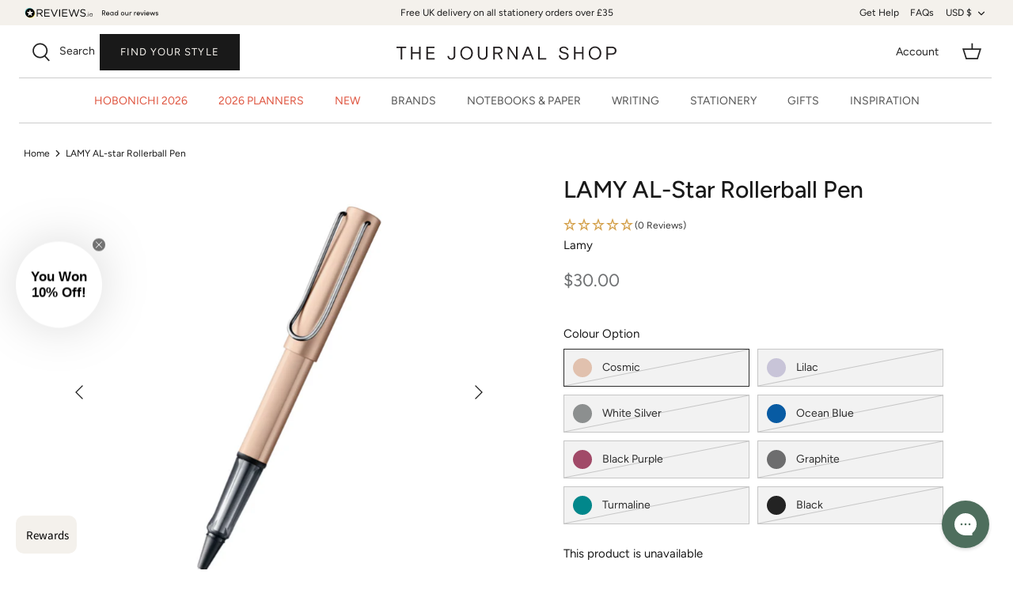

--- FILE ---
content_type: text/html; charset=utf-8
request_url: https://www.thejournalshop.com/en-us/products/lamy-al-star-rollerball-pen
body_size: 99530
content:
<!DOCTYPE html>
<html lang="en">

  <head>
<link rel='preconnect dns-prefetch' href='https://api.config-security.com/' crossorigin />
<link rel='preconnect dns-prefetch' href='https://conf.config-security.com/' crossorigin />
<link rel='preconnect dns-prefetch' href='https://whale.camera/' crossorigin />
<script>
/* >> TriplePixel :: start*/
window.TriplePixelData={TripleName:"the-journal-shop-uk.myshopify.com",ver:"2.11",plat:"SHOPIFY",isHeadless:false},function(W,H,A,L,E,_,B,N){function O(U,T,P,H,R){void 0===R&&(R=!1),H=new XMLHttpRequest,P?(H.open("POST",U,!0),H.setRequestHeader("Content-Type","application/json")):H.open("GET",U,!0),H.send(JSON.stringify(P||{})),H.onreadystatechange=function(){4===H.readyState&&200===H.status?(R=H.responseText,U.includes(".txt")?eval(R):P||(N[B]=R)):(299<H.status||H.status<200)&&T&&!R&&(R=!0,O(U,T-1,P))}}if(N=window,!N[H+"sn"]){N[H+"sn"]=1,L=function(){return Date.now().toString(36)+"_"+Math.random().toString(36)};try{A.setItem(H,1+(0|A.getItem(H)||0)),(E=JSON.parse(A.getItem(H+"U")||"[]")).push({u:location.href,r:document.referrer,t:Date.now(),id:L()}),A.setItem(H+"U",JSON.stringify(E))}catch(e){}var i,m,p;A.getItem('"!nC`')||(_=A,A=N,A[H]||(E=A[H]=function(t,e,a){return void 0===a&&(a=[]),"State"==t?E.s:(W=L(),(E._q=E._q||[]).push([W,t,e].concat(a)),W)},E.s="Installed",E._q=[],E.ch=W,B="configSecurityConfModel",N[B]=1,O("https://conf.config-security.com/model",5),i=L(),m=A[atob("c2NyZWVu")],_.setItem("di_pmt_wt",i),p={id:i,action:"profile",avatar:_.getItem("auth-security_rand_salt_"),time:m[atob("d2lkdGg=")]+":"+m[atob("aGVpZ2h0")],host:A.TriplePixelData.TripleName,plat:A.TriplePixelData.plat,url:window.location.href,ref:document.referrer,ver:A.TriplePixelData.ver},O("https://api.config-security.com/event",5,p),O("https://whale.camera/live/dot.txt",5)))}}("","TriplePixel",localStorage);
/* << TriplePixel :: end*/
</script>
  <script crossorigin="anonymous" src="https://kit.fontawesome.com/3302d7f10c.js"></script>
  <!-- Symmetry 5.0.1 -->

  <link rel="preload" href="//www.thejournalshop.com/cdn/shop/t/61/assets/styles.css?v=35323734052525844091767541530" as="style">
  <meta charset="utf-8" />
<meta name="viewport" content="width=device-width,initial-scale=1.0" />
<meta http-equiv="X-UA-Compatible" content="IE=edge">

<link rel="preconnect" href="https://cdn.shopify.com" crossorigin>
<link rel="preconnect" href="https://fonts.shopify.com" crossorigin>
<link rel="preconnect" href="https://monorail-edge.shopifysvc.com"><link rel="preload" as="font" href="//www.thejournalshop.com/cdn/fonts/figtree/figtree_n4.3c0838aba1701047e60be6a99a1b0a40ce9b8419.woff2" type="font/woff2" crossorigin><link rel="preload" as="font" href="//www.thejournalshop.com/cdn/fonts/figtree/figtree_n7.2fd9bfe01586148e644724096c9d75e8c7a90e55.woff2" type="font/woff2" crossorigin><link rel="preload" as="font" href="//www.thejournalshop.com/cdn/fonts/figtree/figtree_i4.89f7a4275c064845c304a4cf8a4a586060656db2.woff2" type="font/woff2" crossorigin><link rel="preload" as="font" href="//www.thejournalshop.com/cdn/fonts/figtree/figtree_i7.06add7096a6f2ab742e09ec7e498115904eda1fe.woff2" type="font/woff2" crossorigin><link rel="preload" as="font" href="//www.thejournalshop.com/cdn/fonts/figtree/figtree_n4.3c0838aba1701047e60be6a99a1b0a40ce9b8419.woff2" type="font/woff2" crossorigin><link rel="preload" as="font" href="//www.thejournalshop.com/cdn/fonts/figtree/figtree_n7.2fd9bfe01586148e644724096c9d75e8c7a90e55.woff2" type="font/woff2" crossorigin><link rel="preload" as="font" href="//www.thejournalshop.com/cdn/fonts/figtree/figtree_n4.3c0838aba1701047e60be6a99a1b0a40ce9b8419.woff2" type="font/woff2" crossorigin><link rel="preload" href="//www.thejournalshop.com/cdn/shop/t/61/assets/vendor.js?v=36045697961711956021767535689" as="script">
<link rel="preload" href="//www.thejournalshop.com/cdn/shop/t/61/assets/theme.js?v=80348771307164244151767535689" as="script"><link rel="canonical" href="https://www.thejournalshop.com/en-us/products/lamy-al-star-rollerball-pen" /><link rel="shortcut icon" href="//www.thejournalshop.com/cdn/shop/files/fav.png?v=1634829906" type="image/png" />
  <title>LAMY AL-star Rollerball Pen: The Lightweight Aluminium Experience</title>
<meta name="description" content="Discover the unparalleled blend of comfort and durability with the LAMY AL-star rollerball pen. Ergonomic grip, distinctive metal clip, and comes with a LAMY M 63 refill in medium black. The ultimate pen for daily use">


<meta name="viewport" content="width=device-width, initial-scale=1">

<!-- Hyperspeed:340397 -->
<!-- hs-shared_id:00c469af -->





<!-- defer JS until action -->
<script async src="//www.thejournalshop.com/cdn/shop/t/61/assets/hs-script-loader.min.js?v=62836566024746520321767535689"></script>

  <meta name="theme-color" content="#191919">
  


  <meta property="og:site_name" content="The Journal Shop">
<meta property="og:url" content="https://www.thejournalshop.com/en-us/products/lamy-al-star-rollerball-pen">
<meta property="og:title" content="LAMY AL-star Rollerball Pen: The Lightweight Aluminium Experience">
<meta property="og:type" content="product">
<meta property="og:description" content="Discover the unparalleled blend of comfort and durability with the LAMY AL-star rollerball pen. Ergonomic grip, distinctive metal clip, and comes with a LAMY M 63 refill in medium black. The ultimate pen for daily use"><meta property="og:image" content="http://www.thejournalshop.com/cdn/shop/files/Untitleddesign_60_1200x1200.png?v=1697019244">
  <meta property="og:image:secure_url" content="https://www.thejournalshop.com/cdn/shop/files/Untitleddesign_60_1200x1200.png?v=1697019244">
  <meta property="og:image:width" content="1000">
  <meta property="og:image:height" content="1000"><meta property="og:price:amount" content="30.00">
  <meta property="og:price:currency" content="USD"><meta name="twitter:card" content="summary_large_image">
<meta name="twitter:title" content="LAMY AL-star Rollerball Pen: The Lightweight Aluminium Experience">
<meta name="twitter:description" content="Discover the unparalleled blend of comfort and durability with the LAMY AL-star rollerball pen. Ergonomic grip, distinctive metal clip, and comes with a LAMY M 63 refill in medium black. The ultimate pen for daily use">

  <link href="//www.thejournalshop.com/cdn/shop/t/61/assets/styles.css?v=35323734052525844091767541530" rel="stylesheet" type="text/css" media="all" />
  <link href="//www.thejournalshop.com/cdn/shop/t/61/assets/custom.css?v=139308196544701720511767535689" rel="stylesheet" type="text/css" media="all" />
<link rel="stylesheet" href="https://use.typekit.net/xus5zhr.css">
  <script>
    window.theme = window.theme || {};
    theme.money_format = "${{amount}}";
    theme.strings = {
      previous: "Previous",
      next: "Next",
      addressError: "Error looking up that address",
      addressNoResults: "No results for that address",
      addressQueryLimit: "You have exceeded the Google API usage limit. Consider upgrading to a \u003ca href=\"https:\/\/developers.google.com\/maps\/premium\/usage-limits\"\u003ePremium Plan\u003c\/a\u003e.",
      authError: "There was a problem authenticating your Google Maps API Key.",
      icon_labels_left: "Left",
      icon_labels_right: "Right",
      icon_labels_down: "Down",
      icon_labels_close: "Close",
      icon_labels_plus: "Plus",
      cart_terms_confirmation: "You must agree to the terms and conditions before continuing.",
      products_listing_from: "From",
      layout_live_search_see_all: "See all results",
      products_product_add_to_cart: "Add to basket",
      products_variant_no_stock: "Sold out",
      products_variant_non_existent: "Unavailable",
      onlyXLeft: "[[ quantity ]] in stock",
      products_product_unit_price_separator: " \/ ",
      general_navigation_menu_toggle_aria_label: "Toggle menu",
      general_accessibility_labels_close: "Close",
      products_added_notification_title: "Just added",
      products_added_notification_item: "Item",
      products_added_notification_unit_price: "Item price",
      products_added_notification_quantity: "Qty",
      products_added_notification_total_price: "Total price",
      products_added_notification_shipping_note: "Excl. shipping",
      products_added_notification_keep_shopping: "Keep Shopping",
      products_added_notification_cart: "Cart",
      products_product_adding_to_cart: "Adding",
      products_product_added_to_cart: "Added to basket",
      products_product_unit_price_separator: " \/ ",
      products_added_notification_subtotal: "Subtotal",
      products_labels_sold_out: "Sold Out",
      products_labels_sale: "Sale",
      products_labels_percent_reduction: "[[ amount ]]% off",
      products_labels_value_reduction_html: "[[ amount ]] off",
      products_product_preorder: "Pre-order",
      general_quick_search_pages: "Pages",
      general_quick_search_no_results: "Sorry, we couldn\u0026#39;t find any results",
      collections_general_see_all_subcollections: "See all..."
    };
    theme.routes = {
      search_url: '/en-us/search',
      cart_url: '/en-us/cart',
      cart_add_url: '/en-us/cart/add',
      cart_change_url: '/en-us/cart/change'
    };
    theme.settings = {
      cart_type: "page",
      quickbuy_style: "off"
    };
    document.documentElement.classList.add('js');
  </script>


  <style>.spf-filter-loading #gf-products > *:not(.spf-product--skeleton){visibility: hidden; opacity: 0}</style>
<script>
  document.getElementsByTagName('html')[0].classList.add('spf-filter-loading');
  window.addEventListener("globoFilterRenderCompleted",function(e){document.getElementsByTagName('html')[0].classList.remove('spf-filter-loading')})
  window.sortByRelevance = false;
  window.moneyFormat = "${{amount}}";
  window.GloboMoneyFormat = "${{amount}}";
  window.GloboMoneyWithCurrencyFormat = "${{amount}} USD";
  window.filterPriceRate = 1;
  window.filterPriceAdjustment = 1;

  window.shopCurrency = "GBP";
  window.currentCurrency = "USD";

  window.isMultiCurrency = false;
  window.assetsUrl = '//www.thejournalshop.com/cdn/shop/t/61/assets/';
  window.filesUrl = '//www.thejournalshop.com/cdn/shop/files/';
  var page_id = 0;
  var GloboFilterConfig = {
    api: {
      filterUrl: "https://filter-eu.globosoftware.net/filter",
      searchUrl: "https://filter-eu.globosoftware.net/search",
      url: "https://filter-eu.globosoftware.net",
    },
    shop: {
      name: "The Journal Shop",
      url: "https://www.thejournalshop.com",
      domain: "the-journal-shop-uk.myshopify.com",
      is_multicurrency: false,
      currency: "GBP",
      cur_currency: "USD",
      cur_locale: "en",
      locale: "en",
      country_code: "GB",
      product_image: {width: 360, height: 504},
      no_image_url: "https://cdn.shopify.com/s/images/themes/product-1.png",
      themeStoreId: 568,
      swatches:  null,
      newUrlStruct: true,
      translation: {"default":{"search":{"suggestions":"Suggestions","collections":"Collections","pages":"Pages","product":"Product","products":"Products","view_all":"Search for","view_all_products":"View all products","not_found":"Sorry, nothing found for","product_not_found":"No products were found","no_result_keywords_suggestions_title":"Popular searches","no_result_products_suggestions_title":"However, You may like","zero_character_keywords_suggestions_title":"Suggestions","zero_character_popular_searches_title":"Popular searches","zero_character_products_suggestions_title":"Trending products"},"form":{"title":"Search Products","submit":"Search"},"filter":{"filter_by":"Filter By","clear_all":"Clear All","view":"View","clear":"Clear","in_stock":"In Stock","out_of_stock":"Out of Stock","ready_to_ship":"Ready to ship","search":"Search options"},"sort":{"sort_by":"Sort By","manually":"Featured","availability_in_stock_first":"Availability","relevance":"Relevance","best_selling":"Best Selling","alphabetically_a_z":"Alphabetically, A-Z","alphabetically_z_a":"Alphabetically, Z-A","price_low_to_high":"Price, low to high","price_high_to_low":"Price, high to low","date_new_to_old":"Date, new to old","date_old_to_new":"Date, old to new","sale_off":"% Sale off"},"product":{"add_to_cart":"Add to cart","unavailable":"Unavailable","sold_out":"Sold out","sale":"Sale","load_more":"Load more","limit":"Show","search":"Search products","no_results":"Sorry, there are no products in this collection"}}},
      redirects: null,
      images: ["arrow-line.png","block-cross.png","flexslider-leftright.png","gravatar_def.png","ico-checkout-lock-contrasty.png","link-sq.png"],
      settings: {"use_fullwidth_layout":true,"font_col_base":"#191919","font_col_link":"#191919","font_col_link_hover":"#191919","font_col_heads":"#191919","font_col_shoptitle":"#333029","font_col_sale":"#df5641","btn_col":"#191919","btn_col_alt":"#000000","btn_col_txt":"#f4f1ec","btn_alt_bg":"#191919","btn_alt_txt":"#ffffff","bg_col":"#ffffff","bg_image":null,"bg_method":"repeatxy","head_bg_col":"#ffffff","head_txt_col":"#232323","head_nav_div_col":"#e2e2e2","font_col_nav":"#555555","font_col_nav_hov":"#000000","panel_nav_bg":"#ffffff","nav_featured_col":"#df5641","not_shade_bg":"#f6f6f6","head_not_col_bg":"#f6f6f6","head_not_col_txt1":"#333029","head_not_col_txt2":"#555555","image_overlay_text":"#ffffff","image_overlay_bg":"#000000","image_overlay_opacity":10,"alt_bg_col":"#f4f1ec","alt_bg_text_col":"#191919","prod_thumb_detail_bg":"#f6f6f6","prod_thumb_detail_col":"#333029","prod_thumb_detail_col_a":"#637381","prod_over_redu_text":"#df5641","prod_over_redu_bg":"#ffffff","prod_over_low_text":"#637381","prod_over_low_bg":"#ffffff","prod_over_new_text":"#df5641","prod_over_new_bg":"#f4f1ec","prod_label_sale_text":"#df5641","prod_label_sold_text":"#171717","prod_label_pre_text":"#60a57e","cross_page_promo_bg":"#f6f6f6","cross_page_promo_color":"#333029","foot_bg_col":"#ffffff","foot_text_col":"#505050","foot_heading_col":"#000000","foot_divider_col":"#e0e0e0","type_heading_font":{"error":"json not allowed for this object"},"capitalize_headings":true,"type_base_font":{"error":"json not allowed for this object"},"type_nav_font":{"error":"json not allowed for this object"},"type_logo_font":{"error":"json not allowed for this object"},"font_size_heading_int":28,"font_size_base_int":15,"font_size_nav_int":14,"font_size_logo_int":28,"button_style":"caps","button_shape":"sharp","coll_grid_image_shape":"square","coll_grid_image_position":"center center","coll_grid_show_count":false,"prod_thumb_shape":"portrait-23","prod_thumb_text_align":"center","prod_thumb_hover_image":true,"prod_thumb_show_options":true,"prod_thumb_options_names":"Color,Colour,Colour Option,Colour option,","quickbuy_style":"off","enable_payment_button":true,"prod_block_label_loc":"top left","prod_reduction_show":true,"prod_reduction_type":"percent","prod_stock_warn_show":true,"prod_stock_warn_limit_int":5,"prod_new_show":true,"prod_new_method":"date","prod_new_limit_int":45,"prod_sale_show":true,"prod_sold_out_show":false,"prod_pre_order_label_show":true,"variant_style":"listed","swatch_enabled":true,"swatch_option_name":"Colour,Color,Colour Option,Colour option,","swatch_images":true,"enable_product_reviews_by_price":false,"enable_product_reviews_collection":false,"social_twitter_url":"","social_facebook_url":"https:\/\/www.facebook.com\/TheJournalShopUK","social_pinterest_url":"https:\/\/www.pinterest.co.uk\/thejournalshop\/","social_vimeo_url":"","social_youtube_url":"","social_instagram_url":"https:\/\/www.instagram.com\/thejournalshop\/","social_tiktok_url":"https:\/\/www.tiktok.com\/@thejournalshop","social_custom_icon":"\/\/www.thejournalshop.com\/cdn\/shop\/files\/Untitled_design_-_2024-05-17T102212.295.png?v=1715945808","social_custom_url":"https:\/\/twitter.com\/thejournalshop","search_type":"product,article,page","enable_live_search":true,"live_search_show_vendor":true,"live_search_show_price":true,"live_search_search_meta":true,"favicon":"\/\/www.thejournalshop.com\/cdn\/shop\/files\/fav.png?v=1634829906","cart_type":"page","animations_enabled_desktop":true,"checkout_logo_image":"\/\/www.thejournalshop.com\/cdn\/shop\/files\/checkout.png?v=1641817164","checkout_logo_position":"center","checkout_logo_size":"large","checkout_body_background_color":"#fff","checkout_input_background_color_mode":"white","checkout_sidebar_background_color":"#fafafa","checkout_heading_font":"-apple-system, BlinkMacSystemFont, 'Segoe UI', Roboto, Helvetica, Arial, sans-serif, 'Apple Color Emoji', 'Segoe UI Emoji', 'Segoe UI Symbol'","checkout_body_font":"-apple-system, BlinkMacSystemFont, 'Segoe UI', Roboto, Helvetica, Arial, sans-serif, 'Apple Color Emoji', 'Segoe UI Emoji', 'Segoe UI Symbol'","checkout_accent_color":"#555555","checkout_button_color":"#f4f1ec","checkout_error_color":"#e22120","customer_layout":"customer_area"},
      home_filter: false,
      page: "product",
      layout: "app"
    },
    taxes: null,
    special_countries: null,
    adjustments: null,

    year_make_model: {
      id: null
    },
    filter: {
      id: {"default":0}[page_id] || {"default":0}['default'] || 0,
      layout: 1,
      showCount: 0,
      isLoadMore: 0,
      filter_on_search_page: true
    },
    search:{
      enable: true,
      zero_character_suggestion: false,
      layout: 1,
    },
    collection: {
      id:0,
      handle:'',
      sort: 'best-selling',
      tags: null,
      vendor: null,
      type: null,
      term: null,
      limit: 12,
      products_count: 0,
      excludeTags: null
    },
    customer: false,
    selector: {
      sortBy: '.collection-sorting',
      pagination: '.pagination:first, .paginate:first, .pagination-custom:first, #pagination:first, #gf_pagination_wrap',
      products: '.grid.grid-collage'
    }
  };

</script>
<script defer src="//www.thejournalshop.com/cdn/shop/t/61/assets/v5.globo.filter.lib.js?v=32763980810537636821767535689"></script>

<link rel="preload stylesheet" href="//www.thejournalshop.com/cdn/shop/t/61/assets/v5.globo.search.css?v=50021" as="style">


<script>window.performance && window.performance.mark && window.performance.mark('shopify.content_for_header.start');</script><meta name="facebook-domain-verification" content="7co8mbk1tnd9225zbji9x7nmhp1cmw">
<meta name="google-site-verification" content="Rh9a1OYoeKgqzek1JvwDJfyJGKMAAfcKmpeU_tIpDf8">
<meta id="shopify-digital-wallet" name="shopify-digital-wallet" content="/58968801464/digital_wallets/dialog">
<meta name="shopify-checkout-api-token" content="c168f4177cae0d9e98f78bd36be3da96">
<meta id="in-context-paypal-metadata" data-shop-id="58968801464" data-venmo-supported="false" data-environment="production" data-locale="en_US" data-paypal-v4="true" data-currency="USD">
<link rel="alternate" hreflang="x-default" href="https://www.thejournalshop.com/products/lamy-al-star-rollerball-pen">
<link rel="alternate" hreflang="en" href="https://www.thejournalshop.com/products/lamy-al-star-rollerball-pen">
<link rel="alternate" hreflang="en-IM" href="https://www.thejournalshop.com/en-im/products/lamy-al-star-rollerball-pen">
<link rel="alternate" hreflang="en-JE" href="https://www.thejournalshop.com/en-je/products/lamy-al-star-rollerball-pen">
<link rel="alternate" hreflang="en-US" href="https://www.thejournalshop.com/en-us/products/lamy-al-star-rollerball-pen">
<link rel="alternate" type="application/json+oembed" href="https://www.thejournalshop.com/en-us/products/lamy-al-star-rollerball-pen.oembed">
<script async="async" src="/checkouts/internal/preloads.js?locale=en-US"></script>
<link rel="preconnect" href="https://shop.app" crossorigin="anonymous">
<script async="async" src="https://shop.app/checkouts/internal/preloads.js?locale=en-US&shop_id=58968801464" crossorigin="anonymous"></script>
<script id="apple-pay-shop-capabilities" type="application/json">{"shopId":58968801464,"countryCode":"GB","currencyCode":"USD","merchantCapabilities":["supports3DS"],"merchantId":"gid:\/\/shopify\/Shop\/58968801464","merchantName":"The Journal Shop","requiredBillingContactFields":["postalAddress","email"],"requiredShippingContactFields":["postalAddress","email"],"shippingType":"shipping","supportedNetworks":["visa","maestro","masterCard","amex","discover","elo"],"total":{"type":"pending","label":"The Journal Shop","amount":"1.00"},"shopifyPaymentsEnabled":true,"supportsSubscriptions":true}</script>
<script id="shopify-features" type="application/json">{"accessToken":"c168f4177cae0d9e98f78bd36be3da96","betas":["rich-media-storefront-analytics"],"domain":"www.thejournalshop.com","predictiveSearch":true,"shopId":58968801464,"locale":"en"}</script>
<script>var Shopify = Shopify || {};
Shopify.shop = "the-journal-shop-uk.myshopify.com";
Shopify.locale = "en";
Shopify.currency = {"active":"USD","rate":"1.391688"};
Shopify.country = "US";
Shopify.theme = {"name":"TJS 04.01.26","id":189162357120,"schema_name":"Symmetry","schema_version":"5.0.1","theme_store_id":null,"role":"main"};
Shopify.theme.handle = "null";
Shopify.theme.style = {"id":null,"handle":null};
Shopify.cdnHost = "www.thejournalshop.com/cdn";
Shopify.routes = Shopify.routes || {};
Shopify.routes.root = "/en-us/";</script>
<script type="module">!function(o){(o.Shopify=o.Shopify||{}).modules=!0}(window);</script>
<script>!function(o){function n(){var o=[];function n(){o.push(Array.prototype.slice.apply(arguments))}return n.q=o,n}var t=o.Shopify=o.Shopify||{};t.loadFeatures=n(),t.autoloadFeatures=n()}(window);</script>
<script>
  window.ShopifyPay = window.ShopifyPay || {};
  window.ShopifyPay.apiHost = "shop.app\/pay";
  window.ShopifyPay.redirectState = null;
</script>
<script id="shop-js-analytics" type="application/json">{"pageType":"product"}</script>
<script defer="defer" async type="module" src="//www.thejournalshop.com/cdn/shopifycloud/shop-js/modules/v2/client.init-shop-cart-sync_BT-GjEfc.en.esm.js"></script>
<script defer="defer" async type="module" src="//www.thejournalshop.com/cdn/shopifycloud/shop-js/modules/v2/chunk.common_D58fp_Oc.esm.js"></script>
<script defer="defer" async type="module" src="//www.thejournalshop.com/cdn/shopifycloud/shop-js/modules/v2/chunk.modal_xMitdFEc.esm.js"></script>
<script type="module">
  await import("//www.thejournalshop.com/cdn/shopifycloud/shop-js/modules/v2/client.init-shop-cart-sync_BT-GjEfc.en.esm.js");
await import("//www.thejournalshop.com/cdn/shopifycloud/shop-js/modules/v2/chunk.common_D58fp_Oc.esm.js");
await import("//www.thejournalshop.com/cdn/shopifycloud/shop-js/modules/v2/chunk.modal_xMitdFEc.esm.js");

  window.Shopify.SignInWithShop?.initShopCartSync?.({"fedCMEnabled":true,"windoidEnabled":true});

</script>
<script>
  window.Shopify = window.Shopify || {};
  if (!window.Shopify.featureAssets) window.Shopify.featureAssets = {};
  window.Shopify.featureAssets['shop-js'] = {"shop-cart-sync":["modules/v2/client.shop-cart-sync_DZOKe7Ll.en.esm.js","modules/v2/chunk.common_D58fp_Oc.esm.js","modules/v2/chunk.modal_xMitdFEc.esm.js"],"init-fed-cm":["modules/v2/client.init-fed-cm_B6oLuCjv.en.esm.js","modules/v2/chunk.common_D58fp_Oc.esm.js","modules/v2/chunk.modal_xMitdFEc.esm.js"],"shop-cash-offers":["modules/v2/client.shop-cash-offers_D2sdYoxE.en.esm.js","modules/v2/chunk.common_D58fp_Oc.esm.js","modules/v2/chunk.modal_xMitdFEc.esm.js"],"shop-login-button":["modules/v2/client.shop-login-button_QeVjl5Y3.en.esm.js","modules/v2/chunk.common_D58fp_Oc.esm.js","modules/v2/chunk.modal_xMitdFEc.esm.js"],"pay-button":["modules/v2/client.pay-button_DXTOsIq6.en.esm.js","modules/v2/chunk.common_D58fp_Oc.esm.js","modules/v2/chunk.modal_xMitdFEc.esm.js"],"shop-button":["modules/v2/client.shop-button_DQZHx9pm.en.esm.js","modules/v2/chunk.common_D58fp_Oc.esm.js","modules/v2/chunk.modal_xMitdFEc.esm.js"],"avatar":["modules/v2/client.avatar_BTnouDA3.en.esm.js"],"init-windoid":["modules/v2/client.init-windoid_CR1B-cfM.en.esm.js","modules/v2/chunk.common_D58fp_Oc.esm.js","modules/v2/chunk.modal_xMitdFEc.esm.js"],"init-shop-for-new-customer-accounts":["modules/v2/client.init-shop-for-new-customer-accounts_C_vY_xzh.en.esm.js","modules/v2/client.shop-login-button_QeVjl5Y3.en.esm.js","modules/v2/chunk.common_D58fp_Oc.esm.js","modules/v2/chunk.modal_xMitdFEc.esm.js"],"init-shop-email-lookup-coordinator":["modules/v2/client.init-shop-email-lookup-coordinator_BI7n9ZSv.en.esm.js","modules/v2/chunk.common_D58fp_Oc.esm.js","modules/v2/chunk.modal_xMitdFEc.esm.js"],"init-shop-cart-sync":["modules/v2/client.init-shop-cart-sync_BT-GjEfc.en.esm.js","modules/v2/chunk.common_D58fp_Oc.esm.js","modules/v2/chunk.modal_xMitdFEc.esm.js"],"shop-toast-manager":["modules/v2/client.shop-toast-manager_DiYdP3xc.en.esm.js","modules/v2/chunk.common_D58fp_Oc.esm.js","modules/v2/chunk.modal_xMitdFEc.esm.js"],"init-customer-accounts":["modules/v2/client.init-customer-accounts_D9ZNqS-Q.en.esm.js","modules/v2/client.shop-login-button_QeVjl5Y3.en.esm.js","modules/v2/chunk.common_D58fp_Oc.esm.js","modules/v2/chunk.modal_xMitdFEc.esm.js"],"init-customer-accounts-sign-up":["modules/v2/client.init-customer-accounts-sign-up_iGw4briv.en.esm.js","modules/v2/client.shop-login-button_QeVjl5Y3.en.esm.js","modules/v2/chunk.common_D58fp_Oc.esm.js","modules/v2/chunk.modal_xMitdFEc.esm.js"],"shop-follow-button":["modules/v2/client.shop-follow-button_CqMgW2wH.en.esm.js","modules/v2/chunk.common_D58fp_Oc.esm.js","modules/v2/chunk.modal_xMitdFEc.esm.js"],"checkout-modal":["modules/v2/client.checkout-modal_xHeaAweL.en.esm.js","modules/v2/chunk.common_D58fp_Oc.esm.js","modules/v2/chunk.modal_xMitdFEc.esm.js"],"shop-login":["modules/v2/client.shop-login_D91U-Q7h.en.esm.js","modules/v2/chunk.common_D58fp_Oc.esm.js","modules/v2/chunk.modal_xMitdFEc.esm.js"],"lead-capture":["modules/v2/client.lead-capture_BJmE1dJe.en.esm.js","modules/v2/chunk.common_D58fp_Oc.esm.js","modules/v2/chunk.modal_xMitdFEc.esm.js"],"payment-terms":["modules/v2/client.payment-terms_Ci9AEqFq.en.esm.js","modules/v2/chunk.common_D58fp_Oc.esm.js","modules/v2/chunk.modal_xMitdFEc.esm.js"]};
</script>
<script>(function() {
  var isLoaded = false;
  function asyncLoad() {
    if (isLoaded) return;
    isLoaded = true;
    var urls = ["https:\/\/deliverytimer.herokuapp.com\/deliverrytimer.js?shop=the-journal-shop-uk.myshopify.com","https:\/\/cdn.nfcube.com\/instafeed-702fbb9613ad61a5ed0d2e514b71a924.js?shop=the-journal-shop-uk.myshopify.com","https:\/\/config.gorgias.chat\/bundle-loader\/01GYCCBXFBHY8BYF2JBX2CKF0P?source=shopify1click\u0026shop=the-journal-shop-uk.myshopify.com","\/\/searchserverapi1.com\/widgets\/shopify\/init.js?a=9i9G8r3q1m\u0026shop=the-journal-shop-uk.myshopify.com","\/\/freecdn.swymrelay.com\/code\/swym_fb_pixel.js?shop=the-journal-shop-uk.myshopify.com","https:\/\/cdn.9gtb.com\/loader.js?g_cvt_id=25b02ddc-c79f-4bf8-a371-b10d2e87bbfd\u0026shop=the-journal-shop-uk.myshopify.com","https:\/\/app.octaneai.com\/f7oxok8mt8ifnbiw\/shopify.js?x=517xqYfCMZBohToK\u0026shop=the-journal-shop-uk.myshopify.com","https:\/\/cdn.octaneai.com\/shopping-assistant-widget.js?bot_id=f7oxok8mt8ifnbiw\u0026ts=1769002294\u0026shop=the-journal-shop-uk.myshopify.com"];
    for (var i = 0; i < urls.length; i++) {
      var s = document.createElement('script');
      s.type = 'text/javascript';
      s.async = true;
      s.src = urls[i];
      var x = document.getElementsByTagName('script')[0];
      x.parentNode.insertBefore(s, x);
    }
  };
  if(window.attachEvent) {
    window.attachEvent('onload', asyncLoad);
  } else {
    window.addEventListener('load', asyncLoad, false);
  }
})();</script>
<script id="__st">var __st={"a":58968801464,"offset":0,"reqid":"b3170404-a28a-4aea-a04c-e72bec62d3ce-1769265991","pageurl":"www.thejournalshop.com\/en-us\/products\/lamy-al-star-rollerball-pen","u":"571d0b2d051d","p":"product","rtyp":"product","rid":7431054819562};</script>
<script>window.ShopifyPaypalV4VisibilityTracking = true;</script>
<script id="captcha-bootstrap">!function(){'use strict';const t='contact',e='account',n='new_comment',o=[[t,t],['blogs',n],['comments',n],[t,'customer']],c=[[e,'customer_login'],[e,'guest_login'],[e,'recover_customer_password'],[e,'create_customer']],r=t=>t.map((([t,e])=>`form[action*='/${t}']:not([data-nocaptcha='true']) input[name='form_type'][value='${e}']`)).join(','),a=t=>()=>t?[...document.querySelectorAll(t)].map((t=>t.form)):[];function s(){const t=[...o],e=r(t);return a(e)}const i='password',u='form_key',d=['recaptcha-v3-token','g-recaptcha-response','h-captcha-response',i],f=()=>{try{return window.sessionStorage}catch{return}},m='__shopify_v',_=t=>t.elements[u];function p(t,e,n=!1){try{const o=window.sessionStorage,c=JSON.parse(o.getItem(e)),{data:r}=function(t){const{data:e,action:n}=t;return t[m]||n?{data:e,action:n}:{data:t,action:n}}(c);for(const[e,n]of Object.entries(r))t.elements[e]&&(t.elements[e].value=n);n&&o.removeItem(e)}catch(o){console.error('form repopulation failed',{error:o})}}const l='form_type',E='cptcha';function T(t){t.dataset[E]=!0}const w=window,h=w.document,L='Shopify',v='ce_forms',y='captcha';let A=!1;((t,e)=>{const n=(g='f06e6c50-85a8-45c8-87d0-21a2b65856fe',I='https://cdn.shopify.com/shopifycloud/storefront-forms-hcaptcha/ce_storefront_forms_captcha_hcaptcha.v1.5.2.iife.js',D={infoText:'Protected by hCaptcha',privacyText:'Privacy',termsText:'Terms'},(t,e,n)=>{const o=w[L][v],c=o.bindForm;if(c)return c(t,g,e,D).then(n);var r;o.q.push([[t,g,e,D],n]),r=I,A||(h.body.append(Object.assign(h.createElement('script'),{id:'captcha-provider',async:!0,src:r})),A=!0)});var g,I,D;w[L]=w[L]||{},w[L][v]=w[L][v]||{},w[L][v].q=[],w[L][y]=w[L][y]||{},w[L][y].protect=function(t,e){n(t,void 0,e),T(t)},Object.freeze(w[L][y]),function(t,e,n,w,h,L){const[v,y,A,g]=function(t,e,n){const i=e?o:[],u=t?c:[],d=[...i,...u],f=r(d),m=r(i),_=r(d.filter((([t,e])=>n.includes(e))));return[a(f),a(m),a(_),s()]}(w,h,L),I=t=>{const e=t.target;return e instanceof HTMLFormElement?e:e&&e.form},D=t=>v().includes(t);t.addEventListener('submit',(t=>{const e=I(t);if(!e)return;const n=D(e)&&!e.dataset.hcaptchaBound&&!e.dataset.recaptchaBound,o=_(e),c=g().includes(e)&&(!o||!o.value);(n||c)&&t.preventDefault(),c&&!n&&(function(t){try{if(!f())return;!function(t){const e=f();if(!e)return;const n=_(t);if(!n)return;const o=n.value;o&&e.removeItem(o)}(t);const e=Array.from(Array(32),(()=>Math.random().toString(36)[2])).join('');!function(t,e){_(t)||t.append(Object.assign(document.createElement('input'),{type:'hidden',name:u})),t.elements[u].value=e}(t,e),function(t,e){const n=f();if(!n)return;const o=[...t.querySelectorAll(`input[type='${i}']`)].map((({name:t})=>t)),c=[...d,...o],r={};for(const[a,s]of new FormData(t).entries())c.includes(a)||(r[a]=s);n.setItem(e,JSON.stringify({[m]:1,action:t.action,data:r}))}(t,e)}catch(e){console.error('failed to persist form',e)}}(e),e.submit())}));const S=(t,e)=>{t&&!t.dataset[E]&&(n(t,e.some((e=>e===t))),T(t))};for(const o of['focusin','change'])t.addEventListener(o,(t=>{const e=I(t);D(e)&&S(e,y())}));const B=e.get('form_key'),M=e.get(l),P=B&&M;t.addEventListener('DOMContentLoaded',(()=>{const t=y();if(P)for(const e of t)e.elements[l].value===M&&p(e,B);[...new Set([...A(),...v().filter((t=>'true'===t.dataset.shopifyCaptcha))])].forEach((e=>S(e,t)))}))}(h,new URLSearchParams(w.location.search),n,t,e,['guest_login'])})(!0,!0)}();</script>
<script integrity="sha256-4kQ18oKyAcykRKYeNunJcIwy7WH5gtpwJnB7kiuLZ1E=" data-source-attribution="shopify.loadfeatures" defer="defer" src="//www.thejournalshop.com/cdn/shopifycloud/storefront/assets/storefront/load_feature-a0a9edcb.js" crossorigin="anonymous"></script>
<script crossorigin="anonymous" defer="defer" src="//www.thejournalshop.com/cdn/shopifycloud/storefront/assets/shopify_pay/storefront-65b4c6d7.js?v=20250812"></script>
<script data-source-attribution="shopify.dynamic_checkout.dynamic.init">var Shopify=Shopify||{};Shopify.PaymentButton=Shopify.PaymentButton||{isStorefrontPortableWallets:!0,init:function(){window.Shopify.PaymentButton.init=function(){};var t=document.createElement("script");t.src="https://www.thejournalshop.com/cdn/shopifycloud/portable-wallets/latest/portable-wallets.en.js",t.type="module",document.head.appendChild(t)}};
</script>
<script data-source-attribution="shopify.dynamic_checkout.buyer_consent">
  function portableWalletsHideBuyerConsent(e){var t=document.getElementById("shopify-buyer-consent"),n=document.getElementById("shopify-subscription-policy-button");t&&n&&(t.classList.add("hidden"),t.setAttribute("aria-hidden","true"),n.removeEventListener("click",e))}function portableWalletsShowBuyerConsent(e){var t=document.getElementById("shopify-buyer-consent"),n=document.getElementById("shopify-subscription-policy-button");t&&n&&(t.classList.remove("hidden"),t.removeAttribute("aria-hidden"),n.addEventListener("click",e))}window.Shopify?.PaymentButton&&(window.Shopify.PaymentButton.hideBuyerConsent=portableWalletsHideBuyerConsent,window.Shopify.PaymentButton.showBuyerConsent=portableWalletsShowBuyerConsent);
</script>
<script data-source-attribution="shopify.dynamic_checkout.cart.bootstrap">document.addEventListener("DOMContentLoaded",(function(){function t(){return document.querySelector("shopify-accelerated-checkout-cart, shopify-accelerated-checkout")}if(t())Shopify.PaymentButton.init();else{new MutationObserver((function(e,n){t()&&(Shopify.PaymentButton.init(),n.disconnect())})).observe(document.body,{childList:!0,subtree:!0})}}));
</script>
<link id="shopify-accelerated-checkout-styles" rel="stylesheet" media="screen" href="https://www.thejournalshop.com/cdn/shopifycloud/portable-wallets/latest/accelerated-checkout-backwards-compat.css" crossorigin="anonymous">
<style id="shopify-accelerated-checkout-cart">
        #shopify-buyer-consent {
  margin-top: 1em;
  display: inline-block;
  width: 100%;
}

#shopify-buyer-consent.hidden {
  display: none;
}

#shopify-subscription-policy-button {
  background: none;
  border: none;
  padding: 0;
  text-decoration: underline;
  font-size: inherit;
  cursor: pointer;
}

#shopify-subscription-policy-button::before {
  box-shadow: none;
}

      </style>
<script id="sections-script" data-sections="product-recommendations" defer="defer" src="//www.thejournalshop.com/cdn/shop/t/61/compiled_assets/scripts.js?v=50021"></script>
<script>window.performance && window.performance.mark && window.performance.mark('shopify.content_for_header.end');</script>


<script>window.SHOPIFY_STORE_DOMAIN = "the-journal-shop-uk.myshopify.com";</script>
<script src="https://stack-discounts.merchantyard.com/js/integrations/script.js?v=758" type="text/javascript"></script>

<script>(() => {const installerKey = 'docapp-discount-auto-install'; const urlParams = new URLSearchParams(window.location.search); if (urlParams.get(installerKey)) {window.sessionStorage.setItem(installerKey, JSON.stringify({integrationId: urlParams.get('docapp-integration-id'), divClass: urlParams.get('docapp-install-class'), check: urlParams.get('docapp-check')}));}})();</script>

<script>(() => {const previewKey = 'docapp-discount-test'; const urlParams = new URLSearchParams(window.location.search); if (urlParams.get(previewKey)) {window.sessionStorage.setItem(previewKey, JSON.stringify({active: true, integrationId: urlParams.get('docapp-discount-inst-test')}));}})();</script>

    <!-- Google tag (gtag.js) -->
<script async src="https://www.googletagmanager.com/gtag/js?id=AW-1069615894"></script>
<script>
  window.dataLayer = window.dataLayer || [];
  function gtag(){dataLayer.push(arguments);}
  gtag('js', new Date());

  gtag('config', 'AW-1069615894', {'allow_enhanced_conversions': true});
</script>
  
 <script>
  gtag('config', 'AW-1069615894/5PQ-CLK_-K8aEJaWhP4D', {
    'phone_conversion_number': '020 4538 3941'
  });
</script>

  
  
  
  <!-- BEGIN app block: shopify://apps/loyalty-rewards-and-referrals/blocks/embed-sdk/6f172e67-4106-4ac0-89c5-b32a069b3101 -->

<style
  type='text/css'
  data-lion-app-styles='main'
  data-lion-app-styles-settings='{&quot;disableBundledCSS&quot;:false,&quot;disableBundledFonts&quot;:false,&quot;useClassIsolator&quot;:false}'
></style>

<!-- loyaltylion.snippet.version=02e998564e+8145 -->

<script>
  
  !function(t,n){function o(n){var o=t.getElementsByTagName("script")[0],i=t.createElement("script");i.src=n,i.crossOrigin="",o.parentNode.insertBefore(i,o)}if(!n.isLoyaltyLion){window.loyaltylion=n,void 0===window.lion&&(window.lion=n),n.version=2,n.isLoyaltyLion=!0;var i=new Date,e=i.getFullYear().toString()+i.getMonth().toString()+i.getDate().toString();o("https://sdk.loyaltylion.net/static/2/loader.js?t="+e);var r=!1;n.init=function(t){if(r)throw new Error("Cannot call lion.init more than once");r=!0;var a=n._token=t.token;if(!a)throw new Error("Token must be supplied to lion.init");for(var l=[],s="_push configure bootstrap shutdown on removeListener authenticateCustomer".split(" "),c=0;c<s.length;c+=1)!function(t,n){t[n]=function(){l.push([n,Array.prototype.slice.call(arguments,0)])}}(n,s[c]);o("https://sdk.loyaltylion.net/sdk/start/"+a+".js?t="+e+i.getHours().toString()),n._initData=t,n._buffer=l}}}(document,window.loyaltylion||[]);

  
    
      loyaltylion.init(
        { token: "877d6985bf5c166484af64d3c6cd50f9" }
      );
    
  

  loyaltylion.configure({
    disableBundledCSS: false,
    disableBundledFonts: false,
    useClassIsolator: false,
  })

  
</script>



<!-- END app block --><!-- BEGIN app block: shopify://apps/sales-discounts/blocks/countdown/29205fb1-2e68-4d81-a905-d828a51c8413 --><script id="hc_product_countdown_dates" data-p_id="7431054819562" type="application/json">{"7430625886442":{"sale_start":"","sale_end":"2023-10-25T13:15:00+00:00"},"7827986383082":{"sale_start":"2023-11-20T10:00:00+00:00","sale_end":"2023-11-21T23:55:00+00:00"},"7850754179306":{"sale_start":"2023-11-20T10:00:00+00:00","sale_end":"2023-11-21T23:55:00+00:00"},"7887040774378":{"sale_start":"2023-11-24T08:00:00+00:00","sale_end":"2023-12-01T08:00:00+00:00"},"14647444898176":{"sale_start":"2024-11-27T07:00:00+00:00","sale_end":"2024-12-01T23:55:00+00:00"},"15251519668608":{"sale_start":"","sale_end":"2025-12-08T00:00:00+00:00"},"8014815723754":{"sale_start":"","sale_end":"2025-12-08T00:00:00+00:00"},"7430975553770":{"sale_start":"","sale_end":"2025-12-08T00:00:00+00:00"},"8384391282922":{"sale_start":"","sale_end":"2025-12-08T00:00:00+00:00"},"8415929303274":{"sale_start":"","sale_end":"2025-12-08T00:00:00+00:00"},"7999360270570":{"sale_start":"","sale_end":"2025-12-08T00:00:00+00:00"},"15313565876608":{"sale_start":"","sale_end":"2025-12-08T00:00:00+00:00"},"15313566859648":{"sale_start":"","sale_end":"2025-12-08T00:00:00+00:00"},"15318355968384":{"sale_start":"","sale_end":"2025-12-08T00:00:00+00:00"},"15318355607936":{"sale_start":"","sale_end":"2025-12-08T00:00:00+00:00"},"15313196253568":{"sale_start":"","sale_end":"2025-12-08T00:00:00+00:00"},"15313196155264":{"sale_start":"","sale_end":"2025-12-08T00:00:00+00:00"},"15313196515712":{"sale_start":"","sale_end":"2025-12-08T00:00:00+00:00"},"7430019350762":{"sale_start":"","sale_end":"2025-12-08T00:00:00+00:00"},"7430799261930":{"sale_start":"","sale_end":"2025-12-08T00:00:00+00:00"},"7430817349866":{"sale_start":"","sale_end":"2025-12-08T00:00:00+00:00"},"15313565155712":{"sale_start":"","sale_end":"2025-12-08T00:00:00+00:00"},"15313562075520":{"sale_start":"","sale_end":"2025-12-08T00:00:00+00:00"},"15255220715904":{"sale_start":"","sale_end":"2025-12-08T00:00:00+00:00"},"7430736052458":{"sale_start":"","sale_end":"2025-12-08T00:00:00+00:00"},"7430495764714":{"sale_start":"","sale_end":"2025-12-08T00:00:00+00:00"},"8070573064426":{"sale_start":"","sale_end":"2025-12-08T00:00:00+00:00"},"7740222144746":{"sale_start":"","sale_end":"2025-12-08T00:00:00+00:00"},"7430548685034":{"sale_start":"","sale_end":"2025-12-08T00:00:00+00:00"},"15313565581696":{"sale_start":"","sale_end":"2025-12-08T00:00:00+00:00"},"15261096444288":{"sale_start":"","sale_end":"2025-12-08T00:00:00+00:00"},"15318355640704":{"sale_start":"","sale_end":"2025-12-08T00:00:00+00:00"},"15318355837312":{"sale_start":"","sale_end":"2025-12-08T00:00:00+00:00"},"15318355804544":{"sale_start":"","sale_end":"2025-12-08T00:00:00+00:00"},"15318356164992":{"sale_start":"","sale_end":"2025-12-08T00:00:00+00:00"},"7430019842282":{"sale_start":"","sale_end":"2025-12-08T00:00:00+00:00"},"8256668565738":{"sale_start":"","sale_end":"2025-12-08T00:00:00+00:00"},"7430058049770":{"sale_start":"","sale_end":"2025-12-08T00:00:00+00:00"},"7430775537898":{"sale_start":"","sale_end":"2025-12-08T00:00:00+00:00"},"7430615466218":{"sale_start":"","sale_end":"2025-12-08T00:00:00+00:00"},"7430019678442":{"sale_start":"","sale_end":"2025-12-08T00:00:00+00:00"},"7431263781098":{"sale_start":"","sale_end":"2025-12-08T00:00:00+00:00"},"15318355771776":{"sale_start":"","sale_end":"2025-12-08T00:00:00+00:00"},"15318356099456":{"sale_start":"","sale_end":"2025-12-08T00:00:00+00:00"},"7431204241642":{"sale_start":"","sale_end":"2025-12-08T00:00:00+00:00"},"7430634111210":{"sale_start":"","sale_end":"2025-12-08T00:00:00+00:00"},"7430976176362":{"sale_start":"","sale_end":"2025-12-08T00:00:00+00:00"},"15313195303296":{"sale_start":"","sale_end":"2025-12-08T00:00:00+00:00"},"7740220801258":{"sale_start":"","sale_end":"2025-12-08T00:00:00+00:00"},"7740208840938":{"sale_start":"","sale_end":"2025-12-08T00:00:00+00:00"},"7430616219882":{"sale_start":"","sale_end":"2025-12-08T00:00:00+00:00"},"7430837403882":{"sale_start":"","sale_end":"2025-12-08T00:00:00+00:00"},"15268850663808":{"sale_start":"","sale_end":"2025-12-08T00:00:00+00:00"},"8384389742826":{"sale_start":"","sale_end":"2025-12-08T00:00:00+00:00"},"7430020432106":{"sale_start":"","sale_end":"2025-12-08T00:00:00+00:00"},"7430020268266":{"sale_start":"","sale_end":"2025-12-08T00:00:00+00:00"},"7430816071914":{"sale_start":"","sale_end":"2025-12-08T00:00:00+00:00"},"15313196220800":{"sale_start":"","sale_end":"2025-12-08T00:00:00+00:00"},"7430549209322":{"sale_start":"","sale_end":"2025-12-08T00:00:00+00:00"},"7430701056234":{"sale_start":"","sale_end":"2025-12-08T00:00:00+00:00"},"7430548816106":{"sale_start":"","sale_end":"2025-12-08T00:00:00+00:00"},"15282907873664":{"sale_start":"","sale_end":"2025-12-08T00:00:00+00:00"},"7883401593066":{"sale_start":"","sale_end":"2025-12-08T00:00:00+00:00"},"15153586471296":{"sale_start":"","sale_end":"2025-12-08T00:00:00+00:00"},"15153586667904":{"sale_start":"","sale_end":"2025-12-08T00:00:00+00:00"},"15153586930048":{"sale_start":"","sale_end":"2025-12-08T00:00:00+00:00"},"15153598038400":{"sale_start":"","sale_end":"2025-12-08T00:00:00+00:00"},"15153598202240":{"sale_start":"","sale_end":"2025-12-08T00:00:00+00:00"},"7430020956394":{"sale_start":"","sale_end":"2025-12-08T00:00:00+00:00"},"7430020137194":{"sale_start":"","sale_end":"2025-12-08T00:00:00+00:00"},"7430593970410":{"sale_start":"","sale_end":"2025-12-08T00:00:00+00:00"},"7430593642730":{"sale_start":"","sale_end":"2025-12-08T00:00:00+00:00"},"15313196417408":{"sale_start":"","sale_end":"2025-12-08T00:00:00+00:00"},"15313194975616":{"sale_start":"","sale_end":"2025-12-08T00:00:00+00:00"},"7431261389034":{"sale_start":"","sale_end":"2025-12-08T00:00:00+00:00"},"7740169519338":{"sale_start":"","sale_end":"2025-12-08T00:00:00+00:00"},"15313195663744":{"sale_start":"","sale_end":"2025-12-08T00:00:00+00:00"},"15313195041152":{"sale_start":"","sale_end":"2025-12-08T00:00:00+00:00"},"15313196089728":{"sale_start":"","sale_end":"2025-12-08T00:00:00+00:00"},"15313196319104":{"sale_start":"","sale_end":"2025-12-08T00:00:00+00:00"},"15313195368832":{"sale_start":"","sale_end":"2025-12-08T00:00:00+00:00"},"15313195499904":{"sale_start":"","sale_end":"2025-12-08T00:00:00+00:00"},"15313195630976":{"sale_start":"","sale_end":"2025-12-08T00:00:00+00:00"},"15313196286336":{"sale_start":"","sale_end":"2025-12-08T00:00:00+00:00"},"15313195991424":{"sale_start":"","sale_end":"2025-12-08T00:00:00+00:00"},"15313195925888":{"sale_start":"","sale_end":"2025-12-08T00:00:00+00:00"},"15284144013696":{"sale_start":"","sale_end":"2025-12-08T00:00:00+00:00"},"7746708472042":{"sale_start":"","sale_end":"2025-12-08T00:00:00+00:00"},"15313561485696":{"sale_start":"","sale_end":"2025-12-08T00:00:00+00:00"},"15313564893568":{"sale_start":"","sale_end":"2025-12-08T00:00:00+00:00"},"15313566433664":{"sale_start":"","sale_end":"2025-12-08T00:00:00+00:00"},"15313567416704":{"sale_start":"","sale_end":"2025-12-08T00:00:00+00:00"},"15129924436352":{"sale_start":"","sale_end":"2025-12-08T00:00:00+00:00"},"7430019154154":{"sale_start":"","sale_end":"2025-12-08T00:00:00+00:00"},"7430020792554":{"sale_start":"","sale_end":"2025-12-08T00:00:00+00:00"},"15313561584000":{"sale_start":"","sale_end":"2025-12-08T00:00:00+00:00"},"15254531473792":{"sale_start":"","sale_end":"2025-12-08T00:00:00+00:00"},"7430019023082":{"sale_start":"","sale_end":"2025-12-08T00:00:00+00:00"},"8075194532074":{"sale_start":"","sale_end":"2025-12-08T00:00:00+00:00"},"8384389284074":{"sale_start":"","sale_end":"2025-12-08T00:00:00+00:00"},"8384399048938":{"sale_start":"","sale_end":"2025-12-08T00:00:00+00:00"},"8384416940266":{"sale_start":"","sale_end":"2025-12-08T00:00:00+00:00"},"7430019973354":{"sale_start":"","sale_end":"2025-12-08T00:00:00+00:00"},"8384413597930":{"sale_start":"","sale_end":"2025-12-08T00:00:00+00:00"},"7430021021930":{"sale_start":"","sale_end":"2025-12-08T00:00:00+00:00"},"8384390693098":{"sale_start":"","sale_end":"2025-12-08T00:00:00+00:00"},"7430019743978":{"sale_start":"","sale_end":"2025-12-08T00:00:00+00:00"},"7430769377514":{"sale_start":"","sale_end":"2025-12-08T00:00:00+00:00"},"15286285173120":{"sale_start":"","sale_end":"2025-12-08T00:00:00+00:00"},"15283296633216":{"sale_start":"","sale_end":"2025-12-08T00:00:00+00:00"},"7431203160298":{"sale_start":"","sale_end":"2025-12-08T00:00:00+00:00"},"7971937616106":{"sale_start":"","sale_end":"2025-12-08T00:00:00+00:00"},"8410843447530":{"sale_start":"","sale_end":"2025-12-08T00:00:00+00:00"},"8384398590186":{"sale_start":"","sale_end":"2025-12-08T00:00:00+00:00"},"7430105661674":{"sale_start":"","sale_end":"2025-12-08T00:00:00+00:00"},"8410658570474":{"sale_start":"","sale_end":"2025-12-08T00:00:00+00:00"},"15269510316416":{"sale_start":"","sale_end":"2025-12-08T00:00:00+00:00"},"6817697431736":{"sale_start":"","sale_end":"2025-12-08T00:00:00+00:00"},"7430049693930":{"sale_start":"","sale_end":"2025-12-08T00:00:00+00:00"},"15313566138752":{"sale_start":"","sale_end":"2025-12-08T00:00:00+00:00"},"7431263453418":{"sale_start":"","sale_end":"2025-12-08T00:00:00+00:00"},"15424132022656":{"sale_start":"","sale_end":"2025-12-08T00:00:00+00:00"},"7430569033962":{"sale_start":"","sale_end":"2025-12-08T00:00:00+00:00"},"7430735593706":{"sale_start":"","sale_end":"2025-12-08T00:00:00+00:00"},"7430522962154":{"sale_start":"","sale_end":"2025-12-08T00:00:00+00:00"},"7430616613098":{"sale_start":"","sale_end":"2025-12-08T00:00:00+00:00"},"15273941860736":{"sale_start":"","sale_end":"2025-12-08T00:00:00+00:00"},"7430050152682":{"sale_start":"","sale_end":"2025-12-08T00:00:00+00:00"},"7430549504234":{"sale_start":"","sale_end":"2025-12-08T00:00:00+00:00"},"15258142572928":{"sale_start":"","sale_end":"2025-12-08T00:00:00+00:00"},"7740158869738":{"sale_start":"","sale_end":"2025-12-08T00:00:00+00:00"},"7430593741034":{"sale_start":"","sale_end":"2025-12-08T00:00:00+00:00"},"7430550028522":{"sale_start":"","sale_end":"2025-12-08T00:00:00+00:00"},"7430021120234":{"sale_start":"","sale_end":"2025-12-08T00:00:00+00:00"},"7430020595946":{"sale_start":"","sale_end":"2025-12-08T00:00:00+00:00"},"8173243957482":{"sale_start":"","sale_end":"2025-12-08T00:00:00+00:00"},"15261675487616":{"sale_start":"","sale_end":"2025-12-08T00:00:00+00:00"},"15261652517248":{"sale_start":"","sale_end":"2025-12-08T00:00:00+00:00"},"15262018535808":{"sale_start":"","sale_end":"2025-12-08T00:00:00+00:00"},"15261999300992":{"sale_start":"","sale_end":"2025-12-08T00:00:00+00:00"},"7430542393578":{"sale_start":"","sale_end":"2025-12-08T00:00:00+00:00"},"15090320441728":{"sale_start":"","sale_end":"2025-12-08T00:00:00+00:00"},"7431050920170":{"sale_start":"","sale_end":"2025-12-08T00:00:00+00:00"},"7740219064554":{"sale_start":"","sale_end":"2025-12-08T00:00:00+00:00"},"15318355935616":{"sale_start":"","sale_end":"2025-12-08T00:00:00+00:00"},"8379978907882":{"sale_start":"","sale_end":"2025-12-08T00:00:00+00:00"},"7740212478186":{"sale_start":"","sale_end":"2025-12-08T00:00:00+00:00"},"7740222537962":{"sale_start":"","sale_end":"2025-12-08T00:00:00+00:00"},"8410641137898":{"sale_start":"","sale_end":"2025-12-08T00:00:00+00:00"},"8384411795690":{"sale_start":"","sale_end":"2025-12-08T00:00:00+00:00"},"15261907255680":{"sale_start":"","sale_end":"2025-12-08T00:00:00+00:00"},"7430910738666":{"sale_start":"","sale_end":"2025-12-08T00:00:00+00:00"},"8108113887466":{"sale_start":"","sale_end":"2025-12-08T00:00:00+00:00"},"7430735954154":{"sale_start":"","sale_end":"2025-12-08T00:00:00+00:00"},"7892972667114":{"sale_start":"","sale_end":"2025-12-08T00:00:00+00:00"},"8384397082858":{"sale_start":"","sale_end":"2025-12-08T00:00:00+00:00"},"8375028482282":{"sale_start":"","sale_end":"2025-12-08T00:00:00+00:00"},"15079538065792":{"sale_start":"","sale_end":"2025-12-08T00:00:00+00:00"},"15261969973632":{"sale_start":"","sale_end":"2025-12-08T00:00:00+00:00"},"15251458589056":{"sale_start":"","sale_end":"2025-12-08T00:00:00+00:00"},"15251549749632":{"sale_start":"","sale_end":"2025-12-08T00:00:00+00:00"},"7883324293354":{"sale_start":"","sale_end":"2025-12-08T00:00:00+00:00"},"8178907840746":{"sale_start":"","sale_end":"2025-12-08T00:00:00+00:00"},"15263784108416":{"sale_start":"","sale_end":"2025-12-08T00:00:00+00:00"},"15253613642112":{"sale_start":"","sale_end":"2025-12-08T00:00:00+00:00"},"15421726753152":{"sale_start":"","sale_end":"2025-12-08T00:00:00+00:00"},"15253492334976":{"sale_start":"","sale_end":"2025-12-08T00:00:00+00:00"},"15313567089024":{"sale_start":"","sale_end":"2025-12-08T00:00:00+00:00"},"8384395018474":{"sale_start":"","sale_end":"2025-12-08T00:00:00+00:00"},"8067651240170":{"sale_start":"","sale_end":"2025-12-08T00:00:00+00:00"},"7430616744170":{"sale_start":"","sale_end":"2025-12-08T00:00:00+00:00"},"7430089048298":{"sale_start":"","sale_end":"2025-12-08T00:00:00+00:00"},"7431203061994":{"sale_start":"","sale_end":"2025-12-08T00:00:00+00:00"},"8384397312234":{"sale_start":"","sale_end":"2025-12-08T00:00:00+00:00"},"7430613991658":{"sale_start":"","sale_end":"2025-12-08T00:00:00+00:00"},"7430496256234":{"sale_start":"","sale_end":"2025-12-08T00:00:00+00:00"},"7431032799466":{"sale_start":"","sale_end":"2025-12-08T00:00:00+00:00"},"7430616154346":{"sale_start":"","sale_end":"2025-12-08T00:00:00+00:00"},"7430839075050":{"sale_start":"","sale_end":"2025-12-08T00:00:00+00:00"},"7430615990506":{"sale_start":"","sale_end":"2025-12-08T00:00:00+00:00"},"8067303637226":{"sale_start":"","sale_end":"2025-12-08T00:00:00+00:00"},"7430617039082":{"sale_start":"","sale_end":"2025-12-08T00:00:00+00:00"},"7430977356010":{"sale_start":"","sale_end":"2025-12-08T00:00:00+00:00"},"7740189049066":{"sale_start":"","sale_end":"2025-12-08T00:00:00+00:00"},"7430976635114":{"sale_start":"","sale_end":"2025-12-08T00:00:00+00:00"},"15313195565440":{"sale_start":"","sale_end":"2025-12-08T00:00:00+00:00"},"15313195467136":{"sale_start":"","sale_end":"2025-12-08T00:00:00+00:00"},"15268852793728":{"sale_start":"","sale_end":"2025-12-08T00:00:00+00:00"},"7740170567914":{"sale_start":"","sale_end":"2025-12-08T00:00:00+00:00"},"7430688112874":{"sale_start":"","sale_end":"2025-12-08T00:00:00+00:00"},"7431076741354":{"sale_start":"","sale_end":"2025-12-08T00:00:00+00:00"},"8181985247466":{"sale_start":"","sale_end":"2025-12-08T00:00:00+00:00"},"7740223586538":{"sale_start":"","sale_end":"2025-12-08T00:00:00+00:00"},"7431076413674":{"sale_start":"","sale_end":"2025-12-08T00:00:00+00:00"},"8415997690090":{"sale_start":"","sale_end":"2025-12-08T00:00:00+00:00"},"7430692274410":{"sale_start":"","sale_end":"2025-12-08T00:00:00+00:00"},"8218672365802":{"sale_start":"","sale_end":"2025-12-08T00:00:00+00:00"},"7740225290474":{"sale_start":"","sale_end":"2025-12-08T00:00:00+00:00"},"8218672496874":{"sale_start":"","sale_end":"2025-12-08T00:00:00+00:00"},"8384394461418":{"sale_start":"","sale_end":"2025-12-08T00:00:00+00:00"},"15313567187328":{"sale_start":"","sale_end":"2025-12-08T00:00:00+00:00"},"15313566531968":{"sale_start":"","sale_end":"2025-12-08T00:00:00+00:00"},"7430019940586":{"sale_start":"","sale_end":"2025-12-08T00:00:00+00:00"},"15313195794816":{"sale_start":"","sale_end":"2025-12-08T00:00:00+00:00"},"7430010798314":{"sale_start":"","sale_end":"2025-12-08T00:00:00+00:00"},"15119063810432":{"sale_start":"","sale_end":"2025-12-08T00:00:00+00:00"},"8209247437034":{"sale_start":"","sale_end":"2025-12-08T00:00:00+00:00"},"15283389890944":{"sale_start":"","sale_end":"2025-12-08T00:00:00+00:00"},"7740213428458":{"sale_start":"","sale_end":"2025-12-08T00:00:00+00:00"},"15313561747840":{"sale_start":"","sale_end":"2025-12-08T00:00:00+00:00"},"15313562337664":{"sale_start":"","sale_end":"2025-12-08T00:00:00+00:00"},"7431067238634":{"sale_start":"","sale_end":"2025-12-08T00:00:00+00:00"},"15333574771072":{"sale_start":"","sale_end":"2025-12-08T00:00:00+00:00"},"7740213919978":{"sale_start":"","sale_end":"2025-12-08T00:00:00+00:00"},"7430501794026":{"sale_start":"","sale_end":"2025-12-08T00:00:00+00:00"},"15313561878912":{"sale_start":"","sale_end":"2025-12-08T00:00:00+00:00"},"7740170371306":{"sale_start":"","sale_end":"2025-12-08T00:00:00+00:00"},"7430617792746":{"sale_start":"","sale_end":"2025-12-08T00:00:00+00:00"},"7430617694442":{"sale_start":"","sale_end":"2025-12-08T00:00:00+00:00"},"7430695649514":{"sale_start":"","sale_end":"2025-12-08T00:00:00+00:00"},"7740219719914":{"sale_start":"","sale_end":"2025-12-08T00:00:00+00:00"},"7430046744810":{"sale_start":"","sale_end":"2025-12-08T00:00:00+00:00"},"7430058967274":{"sale_start":"","sale_end":"2025-12-08T00:00:00+00:00"},"7430616776938":{"sale_start":"","sale_end":"2025-12-08T00:00:00+00:00"},"7746726592746":{"sale_start":"","sale_end":"2025-12-08T00:00:00+00:00"},"7740169847018":{"sale_start":"","sale_end":"2025-12-08T00:00:00+00:00"},"7430630342890":{"sale_start":"","sale_end":"2025-12-08T00:00:00+00:00"},"15341729939840":{"sale_start":"","sale_end":"2025-12-08T00:00:00+00:00"},"7430058705130":{"sale_start":"","sale_end":"2025-12-08T00:00:00+00:00"},"7430628016362":{"sale_start":"","sale_end":"2025-12-08T00:00:00+00:00"},"7431264043242":{"sale_start":"","sale_end":"2025-12-08T00:00:00+00:00"},"7430911557866":{"sale_start":"","sale_end":"2025-12-08T00:00:00+00:00"},"8075194237162":{"sale_start":"","sale_end":"2025-12-08T00:00:00+00:00"},"7430549831914":{"sale_start":"","sale_end":"2025-12-08T00:00:00+00:00"},"7430876725482":{"sale_start":"","sale_end":"2025-12-08T00:00:00+00:00"},"7886861238506":{"sale_start":"","sale_end":"2025-12-08T00:00:00+00:00"},"15318356132224":{"sale_start":"","sale_end":"2025-12-08T00:00:00+00:00"},"15265710702976":{"sale_start":"","sale_end":"2025-12-08T00:00:00+00:00"},"15265710735744":{"sale_start":"","sale_end":"2025-12-08T00:00:00+00:00"},"15265710604672":{"sale_start":"","sale_end":"2025-12-08T00:00:00+00:00"},"15265710571904":{"sale_start":"","sale_end":"2025-12-08T00:00:00+00:00"},"15265710834048":{"sale_start":"","sale_end":"2025-12-08T00:00:00+00:00"},"15265710801280":{"sale_start":"","sale_end":"2025-12-08T00:00:00+00:00"},"15265710899584":{"sale_start":"","sale_end":"2025-12-08T00:00:00+00:00"},"15265710866816":{"sale_start":"","sale_end":"2025-12-08T00:00:00+00:00"},"15265710965120":{"sale_start":"","sale_end":"2025-12-08T00:00:00+00:00"},"15265710768512":{"sale_start":"","sale_end":"2025-12-08T00:00:00+00:00"},"15265710932352":{"sale_start":"","sale_end":"2025-12-08T00:00:00+00:00"},"15075155804544":{"sale_start":"","sale_end":"2025-12-08T00:00:00+00:00"},"7430019219690":{"sale_start":"","sale_end":"2025-12-08T00:00:00+00:00"},"7431037092074":{"sale_start":"","sale_end":"2025-12-08T00:00:00+00:00"},"7740185673962":{"sale_start":"","sale_end":"2025-12-08T00:00:00+00:00"},"8415902367978":{"sale_start":"","sale_end":"2025-12-08T00:00:00+00:00"},"7430050382058":{"sale_start":"","sale_end":"2025-12-08T00:00:00+00:00"},"7430735528170":{"sale_start":"","sale_end":"2025-12-08T00:00:00+00:00"},"7430733562090":{"sale_start":"","sale_end":"2025-12-08T00:00:00+00:00"},"7431202111722":{"sale_start":"","sale_end":"2025-12-08T00:00:00+00:00"},"7740220211434":{"sale_start":"","sale_end":"2025-12-08T00:00:00+00:00"},"7430719996138":{"sale_start":"","sale_end":"2025-12-08T00:00:00+00:00"},"7430893797610":{"sale_start":"","sale_end":"2025-12-08T00:00:00+00:00"},"8384397607146":{"sale_start":"","sale_end":"2025-12-08T00:00:00+00:00"},"8416064078058":{"sale_start":"","sale_end":"2025-12-08T00:00:00+00:00"},"7431086440682":{"sale_start":"","sale_end":"2025-12-08T00:00:00+00:00"},"15266172600704":{"sale_start":"","sale_end":"2025-12-08T00:00:00+00:00"},"7740220440810":{"sale_start":"","sale_end":"2025-12-08T00:00:00+00:00"},"15266285977984":{"sale_start":"","sale_end":"2025-12-08T00:00:00+00:00"},"15153586864512":{"sale_start":"","sale_end":"2025-12-08T00:00:00+00:00"},"15153588732288":{"sale_start":"","sale_end":"2025-12-08T00:00:00+00:00"},"15153597677952":{"sale_start":"","sale_end":"2025-12-08T00:00:00+00:00"},"15153598103936":{"sale_start":"","sale_end":"2025-12-08T00:00:00+00:00"},"15153598235008":{"sale_start":"","sale_end":"2025-12-08T00:00:00+00:00"},"8087707582698":{"sale_start":"","sale_end":"2025-12-08T00:00:00+00:00"},"7430517096682":{"sale_start":"","sale_end":"2025-12-08T00:00:00+00:00"},"8384391119082":{"sale_start":"","sale_end":"2025-12-08T00:00:00+00:00"},"15251386073472":{"sale_start":"","sale_end":"2025-12-08T00:00:00+00:00"},"7746708111594":{"sale_start":"","sale_end":"2025-12-08T00:00:00+00:00"},"15261048603008":{"sale_start":"","sale_end":"2025-12-08T00:00:00+00:00"},"7740170764522":{"sale_start":"","sale_end":"2025-12-08T00:00:00+00:00"},"15313196482944":{"sale_start":"","sale_end":"2025-12-08T00:00:00+00:00"},"7430016237802":{"sale_start":"","sale_end":"2025-12-08T00:00:00+00:00"},"7430496157930":{"sale_start":"","sale_end":"2025-12-08T00:00:00+00:00"},"7430839501034":{"sale_start":"","sale_end":"2025-12-08T00:00:00+00:00"},"15284350484864":{"sale_start":"","sale_end":"2025-12-08T00:00:00+00:00"},"7740221718762":{"sale_start":"","sale_end":"2025-12-08T00:00:00+00:00"},"7883362304234":{"sale_start":"","sale_end":"2025-12-08T00:00:00+00:00"},"15313194746240":{"sale_start":"","sale_end":"2025-12-08T00:00:00+00:00"},"15313194713472":{"sale_start":"","sale_end":"2025-12-08T00:00:00+00:00"},"15313194811776":{"sale_start":"","sale_end":"2025-12-08T00:00:00+00:00"},"15313195270528":{"sale_start":"","sale_end":"2025-12-08T00:00:00+00:00"},"15313195073920":{"sale_start":"","sale_end":"2025-12-08T00:00:00+00:00"},"15313195172224":{"sale_start":"","sale_end":"2025-12-08T00:00:00+00:00"},"15313195204992":{"sale_start":"","sale_end":"2025-12-08T00:00:00+00:00"},"15313195532672":{"sale_start":"","sale_end":"2025-12-08T00:00:00+00:00"},"15313195401600":{"sale_start":"","sale_end":"2025-12-08T00:00:00+00:00"},"15313195893120":{"sale_start":"","sale_end":"2025-12-08T00:00:00+00:00"},"15313196024192":{"sale_start":"","sale_end":"2025-12-08T00:00:00+00:00"},"15313196384640":{"sale_start":"","sale_end":"2025-12-08T00:00:00+00:00"},"15313196351872":{"sale_start":"","sale_end":"2025-12-08T00:00:00+00:00"},"15296837943680":{"sale_start":"","sale_end":"2025-12-08T00:00:00+00:00"},"15296872841600":{"sale_start":"","sale_end":"2025-12-08T00:00:00+00:00"},"15129925583232":{"sale_start":"","sale_end":"2025-12-08T00:00:00+00:00"},"15129915982208":{"sale_start":"","sale_end":"2025-12-08T00:00:00+00:00"},"7430974767338":{"sale_start":"","sale_end":"2025-12-08T00:00:00+00:00"},"15318355542400":{"sale_start":"","sale_end":"2025-12-08T00:00:00+00:00"},"15313561977216":{"sale_start":"","sale_end":"2025-12-08T00:00:00+00:00"},"15313561092480":{"sale_start":"","sale_end":"2025-12-08T00:00:00+00:00"},"15313560928640":{"sale_start":"","sale_end":"2025-12-08T00:00:00+00:00"},"15313561354624":{"sale_start":"","sale_end":"2025-12-08T00:00:00+00:00"},"15313561223552":{"sale_start":"","sale_end":"2025-12-08T00:00:00+00:00"},"15313562567040":{"sale_start":"","sale_end":"2025-12-08T00:00:00+00:00"},"15313562468736":{"sale_start":"","sale_end":"2025-12-08T00:00:00+00:00"},"15313562239360":{"sale_start":"","sale_end":"2025-12-08T00:00:00+00:00"},"15313565286784":{"sale_start":"","sale_end":"2025-12-08T00:00:00+00:00"},"15313565417856":{"sale_start":"","sale_end":"2025-12-08T00:00:00+00:00"},"15313566564736":{"sale_start":"","sale_end":"2025-12-08T00:00:00+00:00"},"15313566728576":{"sale_start":"","sale_end":"2025-12-08T00:00:00+00:00"},"15313566990720":{"sale_start":"","sale_end":"2025-12-08T00:00:00+00:00"},"15313567318400":{"sale_start":"","sale_end":"2025-12-08T00:00:00+00:00"},"7746708177130":{"sale_start":"","sale_end":"2025-12-08T00:00:00+00:00"},"15286197944704":{"sale_start":"","sale_end":"2025-12-08T00:00:00+00:00"},"7740185215210":{"sale_start":"","sale_end":"2025-12-08T00:00:00+00:00"},"7430630932714":{"sale_start":"","sale_end":"2025-12-08T00:00:00+00:00"},"8256669188330":{"sale_start":"","sale_end":"2025-12-08T00:00:00+00:00"},"15284055671168":{"sale_start":"","sale_end":"2025-12-08T00:00:00+00:00"},"15283788743040":{"sale_start":"","sale_end":"2025-12-08T00:00:00+00:00"},"15313566630272":{"sale_start":"","sale_end":"2025-12-08T00:00:00+00:00"},"7430816596202":{"sale_start":"","sale_end":"2025-12-08T00:00:00+00:00"},"15313562665344":{"sale_start":"","sale_end":"2025-12-08T00:00:00+00:00"},"15313566302592":{"sale_start":"","sale_end":"2025-12-08T00:00:00+00:00"},"15313194779008":{"sale_start":"","sale_end":"2025-12-08T00:00:00+00:00"},"7431079231722":{"sale_start":"","sale_end":"2025-12-08T00:00:00+00:00"},"7430615957738":{"sale_start":"","sale_end":"2025-12-08T00:00:00+00:00"},"15361232535936":{"sale_start":"","sale_end":"2025-12-08T00:00:00+00:00"},"15361259962752":{"sale_start":"","sale_end":"2025-12-08T00:00:00+00:00"},"15254575284608":{"sale_start":"","sale_end":"2025-12-08T00:00:00+00:00"},"15254598648192":{"sale_start":"","sale_end":"2025-12-08T00:00:00+00:00"},"15254611329408":{"sale_start":"","sale_end":"2025-12-08T00:00:00+00:00"},"15254617522560":{"sale_start":"","sale_end":"2025-12-08T00:00:00+00:00"},"7430090227946":{"sale_start":"","sale_end":"2025-12-08T00:00:00+00:00"},"8384390299882":{"sale_start":"","sale_end":"2025-12-08T00:00:00+00:00"},"8384393969898":{"sale_start":"","sale_end":"2025-12-08T00:00:00+00:00"},"8384394723562":{"sale_start":"","sale_end":"2025-12-08T00:00:00+00:00"},"8384397869290":{"sale_start":"","sale_end":"2025-12-08T00:00:00+00:00"},"8384398819562":{"sale_start":"","sale_end":"2025-12-08T00:00:00+00:00"},"8118177005802":{"sale_start":"","sale_end":"2025-12-08T00:00:00+00:00"},"8384411992298":{"sale_start":"","sale_end":"2025-12-08T00:00:00+00:00"},"8384412385514":{"sale_start":"","sale_end":"2025-12-08T00:00:00+00:00"},"15075157901696":{"sale_start":"","sale_end":"2025-12-08T00:00:00+00:00"},"8384412582122":{"sale_start":"","sale_end":"2025-12-08T00:00:00+00:00"},"8384412975338":{"sale_start":"","sale_end":"2025-12-08T00:00:00+00:00"},"8384416579818":{"sale_start":"","sale_end":"2025-12-08T00:00:00+00:00"},"8384417497322":{"sale_start":"","sale_end":"2025-12-08T00:00:00+00:00"},"8384422281450":{"sale_start":"","sale_end":"2025-12-08T00:00:00+00:00"},"15255091347840":{"sale_start":"","sale_end":"2025-12-08T00:00:00+00:00"},"15255184834944":{"sale_start":"","sale_end":"2025-12-08T00:00:00+00:00"},"7431076184298":{"sale_start":"","sale_end":"2025-12-08T00:00:00+00:00"},"8384391938282":{"sale_start":"","sale_end":"2025-12-08T00:00:00+00:00"},"8384420774122":{"sale_start":"","sale_end":"2025-12-08T00:00:00+00:00"},"7430633914602":{"sale_start":"","sale_end":"2025-12-08T00:00:00+00:00"},"7430615433450":{"sale_start":"","sale_end":"2025-12-08T00:00:00+00:00"},"8153788612842":{"sale_start":"","sale_end":"2025-12-08T00:00:00+00:00"},"8014648377578":{"sale_start":"","sale_end":"2025-12-08T00:00:00+00:00"},"8173243891946":{"sale_start":"","sale_end":"2025-12-08T00:00:00+00:00"},"15352426267008":{"sale_start":"","sale_end":"2025-12-08T00:00:00+00:00"},"7430816727274":{"sale_start":"","sale_end":"2025-12-08T00:00:00+00:00"},"15283312099712":{"sale_start":"","sale_end":"2025-12-08T00:00:00+00:00"},"7430911295722":{"sale_start":"","sale_end":"2025-12-08T00:00:00+00:00"},"7431202537706":{"sale_start":"","sale_end":"2025-12-08T00:00:00+00:00"},"7740197830890":{"sale_start":"","sale_end":"2025-12-08T00:00:00+00:00"},"7740168929514":{"sale_start":"","sale_end":"2025-12-08T00:00:00+00:00"},"7740172009706":{"sale_start":"","sale_end":"2025-12-08T00:00:00+00:00"},"7431268860138":{"sale_start":"","sale_end":"2025-12-08T00:00:00+00:00"},"7740225880298":{"sale_start":"","sale_end":"2025-12-08T00:00:00+00:00"},"7430597148906":{"sale_start":"","sale_end":"2025-12-08T00:00:00+00:00"},"7749377327338":{"sale_start":"","sale_end":"2025-12-08T00:00:00+00:00"},"7740222931178":{"sale_start":"","sale_end":"2025-12-08T00:00:00+00:00"},"7819089674474":{"sale_start":"","sale_end":"2025-12-08T00:00:00+00:00"},"8089176080618":{"sale_start":"","sale_end":"2025-12-08T00:00:00+00:00"},"7740213133546":{"sale_start":"","sale_end":"2025-12-08T00:00:00+00:00"},"7740211986666":{"sale_start":"","sale_end":"2025-12-08T00:00:00+00:00"},"7975072006378":{"sale_start":"","sale_end":"2025-12-08T00:00:00+00:00"},"7976725315818":{"sale_start":"","sale_end":"2025-12-08T00:00:00+00:00"},"8379980775658":{"sale_start":"","sale_end":"2025-12-08T00:00:00+00:00"},"15131118043520":{"sale_start":"","sale_end":"2025-12-08T00:00:00+00:00"},"7430697648362":{"sale_start":"","sale_end":"2025-12-08T00:00:00+00:00"},"7740211462378":{"sale_start":"","sale_end":"2025-12-08T00:00:00+00:00"},"15313566007680":{"sale_start":"","sale_end":"2025-12-08T00:00:00+00:00"},"7431204045034":{"sale_start":"","sale_end":"2025-12-08T00:00:00+00:00"},"7995307917546":{"sale_start":"","sale_end":"2025-12-08T00:00:00+00:00"},"7430505431274":{"sale_start":"","sale_end":"2025-12-08T00:00:00+00:00"},"7430523879658":{"sale_start":"","sale_end":"2025-12-08T00:00:00+00:00"},"7430596591850":{"sale_start":"","sale_end":"2025-12-08T00:00:00+00:00"},"7430616711402":{"sale_start":"","sale_end":"2025-12-08T00:00:00+00:00"},"15316853522816":{"sale_start":"","sale_end":"2025-12-08T00:00:00+00:00"},"8384411533546":{"sale_start":"","sale_end":"2025-12-08T00:00:00+00:00"},"7877823922410":{"sale_start":"","sale_end":"2025-12-08T00:00:00+00:00"},"7740170436842":{"sale_start":"","sale_end":"2025-12-08T00:00:00+00:00"},"7740170862826":{"sale_start":"","sale_end":"2025-12-08T00:00:00+00:00"},"7740221063402":{"sale_start":"","sale_end":"2025-12-08T00:00:00+00:00"},"7740224733418":{"sale_start":"","sale_end":"2025-12-08T00:00:00+00:00"},"7975103135978":{"sale_start":"","sale_end":"2025-12-08T00:00:00+00:00"},"8410639597802":{"sale_start":"","sale_end":"2025-12-08T00:00:00+00:00"},"15313194942848":{"sale_start":"","sale_end":"2025-12-08T00:00:00+00:00"},"15313195598208":{"sale_start":"","sale_end":"2025-12-08T00:00:00+00:00"},"15265710637440":{"sale_start":"","sale_end":"2025-12-08T00:00:00+00:00"},"15265710670208":{"sale_start":"","sale_end":"2025-12-08T00:00:00+00:00"},"15313195008384":{"sale_start":"","sale_end":"2025-12-08T00:00:00+00:00"},"7431077101802":{"sale_start":"","sale_end":"2025-12-08T00:00:00+00:00"},"7740219523306":{"sale_start":"","sale_end":"2025-12-08T00:00:00+00:00"},"7430839369962":{"sale_start":"","sale_end":"2025-12-08T00:00:00+00:00"},"15131413971328":{"sale_start":"","sale_end":"2025-12-08T00:00:00+00:00"},"15283969622400":{"sale_start":"","sale_end":"2025-12-08T00:00:00+00:00"},"7430617825514":{"sale_start":"","sale_end":"2025-12-08T00:00:00+00:00"},"7887307014378":{"sale_start":"","sale_end":"2025-12-08T00:00:00+00:00"},"7740218573034":{"sale_start":"","sale_end":"2025-12-08T00:00:00+00:00"},"7740224504042":{"sale_start":"","sale_end":"2025-12-08T00:00:00+00:00"},"15317757854080":{"sale_start":"","sale_end":"2025-12-08T00:00:00+00:00"},"15317823226240":{"sale_start":"","sale_end":"2025-12-08T00:00:00+00:00"},"15317763785088":{"sale_start":"","sale_end":"2025-12-08T00:00:00+00:00"},"6822361759928":{"sale_start":"","sale_end":"2025-12-08T00:00:00+00:00"},"15317890171264":{"sale_start":"","sale_end":"2025-12-08T00:00:00+00:00"},"8208248963306":{"sale_start":"","sale_end":"2025-12-08T00:00:00+00:00"},"7431079002346":{"sale_start":"","sale_end":"2025-12-08T00:00:00+00:00"},"15273944809856":{"sale_start":"","sale_end":"2025-12-08T00:00:00+00:00"},"7431086866666":{"sale_start":"","sale_end":"2025-12-08T00:00:00+00:00"},"7430910968042":{"sale_start":"","sale_end":"2025-12-08T00:00:00+00:00"},"8384395313386":{"sale_start":"","sale_end":"2025-12-08T00:00:00+00:00"},"7740158705898":{"sale_start":"","sale_end":"2025-12-08T00:00:00+00:00"},"8384413303018":{"sale_start":"","sale_end":"2025-12-08T00:00:00+00:00"},"7430817415402":{"sale_start":"","sale_end":"2025-12-08T00:00:00+00:00"},"8384391676138":{"sale_start":"","sale_end":"2025-12-08T00:00:00+00:00"},"7431032602858":{"sale_start":"","sale_end":"2025-12-08T00:00:00+00:00"},"7430546129130":{"sale_start":"","sale_end":"2025-12-08T00:00:00+00:00"},"6839114891448":{"sale_start":"","sale_end":"2025-12-08T00:00:00+00:00"},"7886973763818":{"sale_start":"","sale_end":"2025-12-08T00:00:00+00:00"},"7430971785450":{"sale_start":"","sale_end":"2025-12-08T00:00:00+00:00"},"8384398164202":{"sale_start":"","sale_end":"2025-12-08T00:00:00+00:00"},"7430617399530":{"sale_start":"","sale_end":"2025-12-08T00:00:00+00:00"},"7430535446762":{"sale_start":"","sale_end":"2025-12-08T00:00:00+00:00"},"6839096017080":{"sale_start":"","sale_end":"2025-12-08T00:00:00+00:00"},"7431261225194":{"sale_start":"","sale_end":"2025-12-08T00:00:00+00:00"},"7430615498986":{"sale_start":"","sale_end":"2025-12-08T00:00:00+00:00"},"8213374206186":{"sale_start":"","sale_end":"2025-12-08T00:00:00+00:00"},"15155403686272":{"sale_start":"","sale_end":"2025-12-08T00:00:00+00:00"},"14962847220096":{"sale_start":"","sale_end":"2025-12-08T00:00:00+00:00"},"15155406274944":{"sale_start":"","sale_end":"2025-12-08T00:00:00+00:00"},"7430490751210":{"sale_start":"","sale_end":"2025-12-08T00:00:00+00:00"},"7819084693738":{"sale_start":"","sale_end":"2025-12-08T00:00:00+00:00"},"7430816891114":{"sale_start":"","sale_end":"2025-12-08T00:00:00+00:00"},"15268349280640":{"sale_start":"","sale_end":"2025-12-08T00:00:00+00:00"},"15268456923520":{"sale_start":"","sale_end":"2025-12-08T00:00:00+00:00"},"15268499489152":{"sale_start":"","sale_end":"2025-12-08T00:00:00+00:00"},"15268551852416":{"sale_start":"","sale_end":"2025-12-08T00:00:00+00:00"},"15268591141248":{"sale_start":"","sale_end":"2025-12-08T00:00:00+00:00"},"8091869413610":{"sale_start":"","sale_end":"2025-12-08T00:00:00+00:00"},"15268846436736":{"sale_start":"","sale_end":"2025-12-08T00:00:00+00:00"},"8384421101802":{"sale_start":"","sale_end":"2025-12-08T00:00:00+00:00"},"7976872706282":{"sale_start":"","sale_end":"2025-12-08T00:00:00+00:00"},"7431262503146":{"sale_start":"","sale_end":"2025-12-08T00:00:00+00:00"},"8384396820714":{"sale_start":"","sale_end":"2025-12-08T00:00:00+00:00"},"7999352930538":{"sale_start":"","sale_end":"2025-12-08T00:00:00+00:00"},"8384412811498":{"sale_start":"","sale_end":"2025-12-08T00:00:00+00:00"},"7430096748778":{"sale_start":"","sale_end":"2025-12-08T00:00:00+00:00"},"7944729493738":{"sale_start":"","sale_end":"2025-12-08T00:00:00+00:00"},"7740217884906":{"sale_start":"","sale_end":"2025-12-08T00:00:00+00:00"},"15268860002688":{"sale_start":"","sale_end":"2025-12-08T00:00:00+00:00"},"7430977061098":{"sale_start":"","sale_end":"2025-12-08T00:00:00+00:00"},"7430652592362":{"sale_start":"","sale_end":"2025-12-08T00:00:00+00:00"},"7430616514794":{"sale_start":"","sale_end":"2025-12-08T00:00:00+00:00"},"7430693191914":{"sale_start":"","sale_end":"2025-12-08T00:00:00+00:00"},"7430977028330":{"sale_start":"","sale_end":"2025-12-08T00:00:00+00:00"},"8384390070506":{"sale_start":"","sale_end":"2025-12-08T00:00:00+00:00"},"8273510203626":{"sale_start":"","sale_end":"2025-12-08T00:00:00+00:00"},"7430615236842":{"sale_start":"","sale_end":"2025-12-08T00:00:00+00:00"},"15268880056704":{"sale_start":"","sale_end":"2025-12-08T00:00:00+00:00"},"8253772890346":{"sale_start":"","sale_end":"2025-12-08T00:00:00+00:00"},"8204324405482":{"sale_start":"","sale_end":"2025-12-08T00:00:00+00:00"},"8256667681002":{"sale_start":"","sale_end":"2025-12-08T00:00:00+00:00"},"7430068797674":{"sale_start":"","sale_end":"2025-12-08T00:00:00+00:00"},"7430021677290":{"sale_start":"","sale_end":"2025-12-08T00:00:00+00:00"},"7431084507370":{"sale_start":"","sale_end":"2025-12-08T00:00:00+00:00"},"8311415570666":{"sale_start":"","sale_end":"2025-12-08T00:00:00+00:00"},"15093473837440":{"sale_start":"","sale_end":"2025-12-08T00:00:00+00:00"},"7430838419690":{"sale_start":"","sale_end":"2025-12-08T00:00:00+00:00"},"15269253644672":{"sale_start":"","sale_end":"2025-12-08T00:00:00+00:00"},"7430817054954":{"sale_start":"","sale_end":"2025-12-08T00:00:00+00:00"},"7886369718506":{"sale_start":"","sale_end":"2025-12-08T00:00:00+00:00"},"7944742568170":{"sale_start":"","sale_end":"2025-12-08T00:00:00+00:00"},"15269376491904":{"sale_start":"","sale_end":"2025-12-08T00:00:00+00:00"},"7431077298410":{"sale_start":"","sale_end":"2025-12-08T00:00:00+00:00"},"15284305854848":{"sale_start":"","sale_end":"2025-12-08T00:00:00+00:00"},"7431077986538":{"sale_start":"","sale_end":"2025-12-08T00:00:00+00:00"},"15384012849536":{"sale_start":"","sale_end":"2025-12-08T00:00:00+00:00"},"7431206371562":{"sale_start":"","sale_end":"2025-12-08T00:00:00+00:00"},"7430917652714":{"sale_start":"","sale_end":"2025-12-08T00:00:00+00:00"},"15286181003648":{"sale_start":"","sale_end":"2025-12-08T00:00:00+00:00"},"8087706370282":{"sale_start":"","sale_end":"2025-12-08T00:00:00+00:00"},"7431077724394":{"sale_start":"","sale_end":"2025-12-08T00:00:00+00:00"},"7740186296554":{"sale_start":"","sale_end":"2025-12-08T00:00:00+00:00"},"7975230603498":{"sale_start":"","sale_end":"2025-12-08T00:00:00+00:00"},"7740209266922":{"sale_start":"","sale_end":"2025-12-08T00:00:00+00:00"},"7740210839786":{"sale_start":"","sale_end":"2025-12-08T00:00:00+00:00"},"7740218147050":{"sale_start":"","sale_end":"2025-12-08T00:00:00+00:00"},"15144649982336":{"sale_start":"","sale_end":"2025-12-08T00:00:00+00:00"},"8415927599338":{"sale_start":"","sale_end":"2025-12-08T00:00:00+00:00"},"7430840320234":{"sale_start":"","sale_end":"2025-12-08T00:00:00+00:00"},"8384395509994":{"sale_start":"","sale_end":"2025-12-08T00:00:00+00:00"},"7430059000042":{"sale_start":"","sale_end":"2025-12-08T00:00:00+00:00"},"7430998229226":{"sale_start":"","sale_end":"2025-12-08T00:00:00+00:00"},"7430815940842":{"sale_start":"","sale_end":"2025-12-08T00:00:00+00:00"},"7430549700842":{"sale_start":"","sale_end":"2025-12-08T00:00:00+00:00"},"7999327731946":{"sale_start":"","sale_end":"2025-12-08T00:00:00+00:00"},"8089174343914":{"sale_start":"","sale_end":"2025-12-08T00:00:00+00:00"},"7740226961642":{"sale_start":"","sale_end":"2025-12-08T00:00:00+00:00"},"7430593511658":{"sale_start":"","sale_end":"2025-12-08T00:00:00+00:00"},"7430816268522":{"sale_start":"","sale_end":"2025-12-08T00:00:00+00:00"},"7430614647018":{"sale_start":"","sale_end":"2025-12-08T00:00:00+00:00"},"6816402374840":{"sale_start":"","sale_end":"2025-12-08T00:00:00+00:00"},"8417230815466":{"sale_start":"","sale_end":"2025-12-08T00:00:00+00:00"},"15257514115456":{"sale_start":"","sale_end":"2025-12-08T00:00:00+00:00"},"15257593938304":{"sale_start":"","sale_end":"2025-12-08T00:00:00+00:00"},"8400420929770":{"sale_start":"","sale_end":"2025-12-08T00:00:00+00:00"},"7880237187306":{"sale_start":"","sale_end":"2025-12-08T00:00:00+00:00"},"7430496387306":{"sale_start":"","sale_end":"2025-12-08T00:00:00+00:00"},"7430998360298":{"sale_start":"","sale_end":"2025-12-08T00:00:00+00:00"},"15257628344704":{"sale_start":"","sale_end":"2025-12-08T00:00:00+00:00"},"15257643942272":{"sale_start":"","sale_end":"2025-12-08T00:00:00+00:00"},"8379976286442":{"sale_start":"","sale_end":"2025-12-08T00:00:00+00:00"},"7430016434410":{"sale_start":"","sale_end":"2025-12-08T00:00:00+00:00"},"7431035650282":{"sale_start":"","sale_end":"2025-12-08T00:00:00+00:00"},"7430049956074":{"sale_start":"","sale_end":"2025-12-08T00:00:00+00:00"},"7430594003178":{"sale_start":"","sale_end":"2025-12-08T00:00:00+00:00"},"7430050054378":{"sale_start":"","sale_end":"2025-12-08T00:00:00+00:00"},"7430571884778":{"sale_start":"","sale_end":"2025-12-08T00:00:00+00:00"},"7430944293098":{"sale_start":"","sale_end":"2025-12-08T00:00:00+00:00"},"7430617465066":{"sale_start":"","sale_end":"2025-12-08T00:00:00+00:00"},"6839114858680":{"sale_start":"","sale_end":"2025-12-08T00:00:00+00:00"},"15313565712768":{"sale_start":"","sale_end":"2025-12-08T00:00:00+00:00"},"15273701081472":{"sale_start":"","sale_end":"2025-12-08T00:00:00+00:00"},"15273804890496":{"sale_start":"","sale_end":"2025-12-08T00:00:00+00:00"},"15274059530624":{"sale_start":"","sale_end":"2025-12-08T00:00:00+00:00"},"15274473750912":{"sale_start":"","sale_end":"2025-12-08T00:00:00+00:00"},"15258029523328":{"sale_start":"","sale_end":"2025-12-08T00:00:00+00:00"},"15258030309760":{"sale_start":"","sale_end":"2025-12-08T00:00:00+00:00"},"15258030506368":{"sale_start":"","sale_end":"2025-12-08T00:00:00+00:00"},"15258031456640":{"sale_start":"","sale_end":"2025-12-08T00:00:00+00:00"},"15386523926912":{"sale_start":"","sale_end":"2025-12-08T00:00:00+00:00"},"7430786449642":{"sale_start":"","sale_end":"2025-12-08T00:00:00+00:00"},"15258188808576":{"sale_start":"","sale_end":"2025-12-08T00:00:00+00:00"},"15258236912000":{"sale_start":"","sale_end":"2025-12-08T00:00:00+00:00"},"15258288619904":{"sale_start":"","sale_end":"2025-12-08T00:00:00+00:00"},"15276563497344":{"sale_start":"","sale_end":"2025-12-08T00:00:00+00:00"},"15276354896256":{"sale_start":"","sale_end":"2025-12-08T00:00:00+00:00"},"15276572606848":{"sale_start":"","sale_end":"2025-12-08T00:00:00+00:00"},"15276638699904":{"sale_start":"","sale_end":"2025-12-08T00:00:00+00:00"},"15276644893056":{"sale_start":"","sale_end":"2025-12-08T00:00:00+00:00"},"15276734448000":{"sale_start":"","sale_end":"2025-12-08T00:00:00+00:00"},"7430771867882":{"sale_start":"","sale_end":"2025-12-08T00:00:00+00:00"},"15276772753792":{"sale_start":"","sale_end":"2025-12-08T00:00:00+00:00"},"15276781273472":{"sale_start":"","sale_end":"2025-12-08T00:00:00+00:00"},"15277004358016":{"sale_start":"","sale_end":"2025-12-08T00:00:00+00:00"},"15277048824192":{"sale_start":"","sale_end":"2025-12-08T00:00:00+00:00"},"15277125697920":{"sale_start":"","sale_end":"2025-12-08T00:00:00+00:00"},"15283242828160":{"sale_start":"","sale_end":"2025-12-08T00:00:00+00:00"},"15277970194816":{"sale_start":"","sale_end":"2025-12-08T00:00:00+00:00"},"15277736100224":{"sale_start":"","sale_end":"2025-12-08T00:00:00+00:00"},"15277780369792":{"sale_start":"","sale_end":"2025-12-08T00:00:00+00:00"},"15277910983040":{"sale_start":"","sale_end":"2025-12-08T00:00:00+00:00"},"15277997425024":{"sale_start":"","sale_end":"2025-12-08T00:00:00+00:00"},"15278028358016":{"sale_start":"","sale_end":"2025-12-08T00:00:00+00:00"},"15282903908736":{"sale_start":"","sale_end":"2025-12-08T00:00:00+00:00"},"7431079428330":{"sale_start":"","sale_end":"2025-12-08T00:00:00+00:00"},"15278083047808":{"sale_start":"","sale_end":"2025-12-08T00:00:00+00:00"},"15278115094912":{"sale_start":"","sale_end":"2025-12-08T00:00:00+00:00"},"15278204387712":{"sale_start":"","sale_end":"2025-12-08T00:00:00+00:00"},"15278328119680":{"sale_start":"","sale_end":"2025-12-08T00:00:00+00:00"},"15318355706240":{"sale_start":"","sale_end":"2025-12-08T00:00:00+00:00"},"15281859461504":{"sale_start":"","sale_end":"2025-12-08T00:00:00+00:00"},"15281678057856":{"sale_start":"","sale_end":"2025-12-08T00:00:00+00:00"},"15282719424896":{"sale_start":"","sale_end":"2025-12-08T00:00:00+00:00"},"15283453919616":{"sale_start":"","sale_end":"2025-12-08T00:00:00+00:00"},"15284483948928":{"sale_start":"","sale_end":"2025-12-08T00:00:00+00:00"},"7430801555690":{"sale_start":"","sale_end":"2025-12-08T00:00:00+00:00"},"15286174122368":{"sale_start":"","sale_end":"2025-12-08T00:00:00+00:00"},"7430020366570":{"sale_start":"","sale_end":"2025-12-08T00:00:00+00:00"},"7430776455402":{"sale_start":"","sale_end":"2025-12-08T00:00:00+00:00"},"7430019612906":{"sale_start":"","sale_end":"2025-12-08T00:00:00+00:00"},"8066958491882":{"sale_start":"","sale_end":"2025-12-08T00:00:00+00:00"},"15421727605120":{"sale_start":"","sale_end":"2025-12-08T00:00:00+00:00"},"7430020333802":{"sale_start":"","sale_end":"2025-12-08T00:00:00+00:00"},"7430020923626":{"sale_start":"","sale_end":"2025-12-08T00:00:00+00:00"},"8186055819498":{"sale_start":"","sale_end":"2025-12-08T00:00:00+00:00"},"7430774423786":{"sale_start":"","sale_end":"2025-12-08T00:00:00+00:00"}}</script>

            <script>
            let hcCountdownSettings = {
                hp_cd_html: '<div class="hc_cd at_top" data-deadline="2025-12-29T23:55:00+00:00" data-end-action="0" data-flip="1" id="hc_cd_8596"><div><p class="hc_cd_heading h2">USE CODE : BOXING15</p><p class="hc_cd_subheading"></p></div><div class="hc_cd-timer timer_3"><span class=""><b class="hc_cd_days"><b class="flip-clock__card hc_cd_timernum"><b class="card__top">00</b><b class="card__bottom" data-value="00"></b><b class="card__back" data-value="00"><b class="card__bottom" data-value="00"></b></b></b></b></span> <span class=""><b class="hc_cd_hours"><b class="flip-clock__card hc_cd_timernum"><b class="card__top">00</b><b class="card__bottom" data-value="00"></b><b class="card__back" data-value="00"><b class="card__bottom" data-value="00"></b></b></b></b></span> <span class=""><b class="hc_cd_minutes"><b class="flip-clock__card hc_cd_timernum"><b class="card__top">00</b><b class="card__bottom" data-value="00"></b><b class="card__back" data-value="00"><b class="card__bottom" data-value="00"></b></b></b></b></span> <span class=""><b class="hc_cd_seconds"><b class="flip-clock__card hc_cd_timernum"><b class="card__top">00</b><b class="card__bottom" data-value="00"></b><b class="card__back" data-value="00"><b class="card__bottom" data-value="00"></b></b></b></b></span> <span class="hc_cd_timerlabel hc_cd_label_days">Days</span> <span class="hc_cd_timerlabel hc_cd_label_hours">Hours</span> <span class="hc_cd_timerlabel hc_cd_label_minutes">Mins</span> <span class="hc_cd_timerlabel hc_cd_label_seconds">Secs</span></div><a class="hc_cd_button" href="None" style="display:none">Shop now</a></div>',
                hp_cd_display_on: 0, 
                hp_cd_call_to_action: 0,
                hp_cd_sticky: 0,
                hp_cd_position: 0,
                hp_cd_link: "None",
                p_cd_html: '<div class="hc_cd hc_cd_p" data-deadline="2025-12-29T23:55:00+00:00" data-end-action="0" data-flip="1" id="hc_cd_p7959"><div><p class="hc_cd_heading h2">Sale extended!</p><p class="hc_cd_subheading">Code BOXING15 for 15% off</p></div><div class="hc_cd-timer timer_3"><span class=""><b class="hc_cd_days"><b class="flip-clock__card hc_cd_timernum"><b class="card__top">00</b><b class="card__bottom" data-value="00"></b><b class="card__back" data-value="00"><b class="card__bottom" data-value="00"></b></b></b></b></span> <span class=""><b class="hc_cd_hours"><b class="flip-clock__card hc_cd_timernum"><b class="card__top">00</b><b class="card__bottom" data-value="00"></b><b class="card__back" data-value="00"><b class="card__bottom" data-value="00"></b></b></b></b></span> <span class=""><b class="hc_cd_minutes"><b class="flip-clock__card hc_cd_timernum"><b class="card__top">00</b><b class="card__bottom" data-value="00"></b><b class="card__back" data-value="00"><b class="card__bottom" data-value="00"></b></b></b></b></span> <span class=""><b class="hc_cd_seconds"><b class="flip-clock__card hc_cd_timernum"><b class="card__top">00</b><b class="card__bottom" data-value="00"></b><b class="card__back" data-value="00"><b class="card__bottom" data-value="00"></b></b></b></b></span> <span class="hc_cd_timerlabel hc_cd_label_days">Days</span> <span class="hc_cd_timerlabel hc_cd_label_hours">Hours</span> <span class="hc_cd_timerlabel hc_cd_label_minutes">Mins</span> <span class="hc_cd_timerlabel hc_cd_label_seconds">Secs</span></div></div>',
                pp_selector: "form[action*='/cart/add'] button[type='submit']",
                pp_position: 1,
                pp_use_campaign_dates: 0,
                pp_valid_till: '2025-12-29 23:55:00+00:00'
            }
            </script>
            <style>#hc_cd_8596 .hc_cd_timernum{ color: #fff; font-size: 22px; } #hc_cd_8596 .hc_cd_timerlabel{ color: #161b2f; font-size: 10px; } #hc_cd_8596 .hc_cd_heading{ font-size: 12px; color: #000; } #hc_cd_8596 .hc_cd_subheading{ font-size: 14px; color: #fff; } #hc_cd_8596 .hc_cd_button{ background-color: #fff; color: #333; font-size: 14px; border-radius: 4px; } #hc_cd_8596 .hc_cd_button:hover{ color: #333; } #hc_cd_8596{ border-color: #f9b725; border-width: 3px; background: #fff; } #hc_cd_8596 { --timer-background-color: #1e1819; } #hc_cd_p7959 .hc_cd_timernum{ color: #000; font-size: 22px; } #hc_cd_p7959 .hc_cd_timerlabel{ color: #000; font-size: 10px; } #hc_cd_p7959 .hc_cd_heading{ font-size: 18px; color: #000; } #hc_cd_p7959 .hc_cd_subheading{ font-size: 14px; color: #000; } #hc_cd_p7959 .hc_cd_button{ background-color: #333; color: #FFFFFF; font-size: 14px; border-radius: 4px; } #hc_cd_p7959 .hc_cd_button:hover{ color: #FFFFFF; } #hc_cd_p7959{ padding-top: 10px; padding-bottom: 10px; margin-top: 10px; margin-bottom: 10px; border-radius: 10px; border-color: #000; border-width: 0px; background: #fff; } #hc_cd_p7959 { --timer-background-color: #f9b725; } </style>
         
<!-- END app block --><!-- BEGIN app block: shopify://apps/gorgias-live-chat-helpdesk/blocks/gorgias/a66db725-7b96-4e3f-916e-6c8e6f87aaaa -->
<script defer data-gorgias-loader-chat src="https://config.gorgias.chat/bundle-loader/shopify/the-journal-shop-uk.myshopify.com"></script>


<script defer data-gorgias-loader-convert  src="https://content.9gtb.com/loader.js"></script>


<script defer data-gorgias-loader-mailto-replace  src="https://config.gorgias.help/api/contact-forms/replace-mailto-script.js?shopName=the-journal-shop-uk"></script>


<!-- END app block --><!-- BEGIN app block: shopify://apps/kaching-cart/blocks/embed/7705621e-3c0f-4e97-9d29-5c8528b19fb7 --><!-- BEGIN app snippet: drawer -->
  

  <script>
    window.__getFileUrl = (filename) => {
      const completeUrl = "https://cdn.shopify.com/extensions/019bf03a-1e4b-7975-a60a-db2aa1e6b21e/kaching-cart-1111/assets/kaching-cart.js";
      const cdnUrl = completeUrl.replace(/\/[^\/]*$/, '');

      return cdnUrl + "/" + filename;
    }
  </script>

  <script>
    //! THIS IFRAME SHOULD NOT BE DELETED, IT IS USED TO GET THE ORIGINAL FETCH FUNCTION AND SHOULD BE KEPT IN THE DOM FOR THE ENTIRE LIFE OF THE PAGE, OTHERWISE IT SEEMS TO CAUSE A WEIRD BUG IN SAFARI
    const iframe = document.createElement("iframe");
    iframe.style.display = "none";
    iframe.src = "about:blank";
    iframe.id = "kaching-cart-iframe-for-clean-apis";
    document.documentElement.appendChild(iframe);
    if (iframe.contentWindow?.fetch && typeof iframe.contentWindow?.fetch === "function") {
      window.__kachingCartOriginalFetch = iframe.contentWindow?.fetch.bind(window);
    }
  </script>

  
  <script>
    (function() {
      let realFastClick = null;

      Object.defineProperty(window, 'FastClick', {
        get: () => realFastClick,
        set: (value) => {
          realFastClick = value;

          // Override attach method
          const originalAttach = value.attach;
          value.attach = function(layer, options) {
            return { destroy: () => {} };
          };
        },
        configurable: true
      });
    })();
  </script>

  <div id="kaching-cart-additional-checkout-buttons" style="display: none; visibility: hidden; opacity: 0;">
    
      <div class="dynamic-checkout__content" id="dynamic-checkout-cart" data-shopify="dynamic-checkout-cart"> <shopify-accelerated-checkout-cart wallet-configs="[{&quot;supports_subs&quot;:true,&quot;supports_def_opts&quot;:false,&quot;name&quot;:&quot;shop_pay&quot;,&quot;wallet_params&quot;:{&quot;shopId&quot;:58968801464,&quot;merchantName&quot;:&quot;The Journal Shop&quot;,&quot;personalized&quot;:true}},{&quot;supports_subs&quot;:false,&quot;supports_def_opts&quot;:false,&quot;name&quot;:&quot;paypal&quot;,&quot;wallet_params&quot;:{&quot;shopId&quot;:58968801464,&quot;countryCode&quot;:&quot;GB&quot;,&quot;merchantName&quot;:&quot;The Journal Shop&quot;,&quot;phoneRequired&quot;:false,&quot;companyRequired&quot;:false,&quot;shippingType&quot;:&quot;shipping&quot;,&quot;shopifyPaymentsEnabled&quot;:true,&quot;hasManagedSellingPlanState&quot;:false,&quot;requiresBillingAgreement&quot;:true,&quot;merchantId&quot;:&quot;BCXG4C8ZJVVB4&quot;,&quot;sdkUrl&quot;:&quot;https://www.paypal.com/sdk/js?components=buttons\u0026commit=false\u0026currency=USD\u0026locale=en_US\u0026client-id=AfUEYT7nO4BwZQERn9Vym5TbHAG08ptiKa9gm8OARBYgoqiAJIjllRjeIMI4g294KAH1JdTnkzubt1fr\u0026merchant-id=BCXG4C8ZJVVB4\u0026intent=tokenize\u0026vault=true&quot;}}]" access-token="c168f4177cae0d9e98f78bd36be3da96" buyer-country="US" buyer-locale="en" buyer-currency="USD" shop-id="58968801464" cart-id="337025f9a90064f3c7797fc9fa3b062b" enabled-flags="[&quot;d6d12da0&quot;,&quot;ae0f5bf6&quot;]" > <div class="wallet-button-wrapper"> <ul class='wallet-cart-grid wallet-cart-grid--skeleton' role="list" data-shopify-buttoncontainer="true"> <li data-testid='grid-cell' class='wallet-cart-button-container'><div class='wallet-cart-button wallet-cart-button__skeleton' role='button' disabled aria-hidden='true'>&nbsp</div></li><li data-testid='grid-cell' class='wallet-cart-button-container'><div class='wallet-cart-button wallet-cart-button__skeleton' role='button' disabled aria-hidden='true'>&nbsp</div></li> </ul> </div> </shopify-accelerated-checkout-cart> <small id="shopify-buyer-consent" class="hidden" aria-hidden="true" data-consent-type="subscription"> One or more of the items in your cart is a recurring or deferred purchase. By continuing, I agree to the <span id="shopify-subscription-policy-button">cancellation policy</span> and authorize you to charge my payment method at the prices, frequency and dates listed on this page until my order is fulfilled or I cancel, if permitted. </small> </div>
    
  </div>
  
<link rel="modulepreload" href="https://cdn.shopify.com/extensions/019bf03a-1e4b-7975-a60a-db2aa1e6b21e/kaching-cart-1111/assets/kaching-cart.js" crossorigin="anonymous">
<script type="module">
  import("https://cdn.shopify.com/extensions/019bf03a-1e4b-7975-a60a-db2aa1e6b21e/kaching-cart-1111/assets/kaching-cart.js")
    .catch((error) => {
      console.error("‼️ Kaching Cart failed to load", error);

      //When we are not able to load the script, we should also stop listening to click events and any other events that are related to the cart drawer.
      window.__kachingCartFailedModuleLoad = true;
    });
</script>

<link rel="preload" href="https://cdn.shopify.com/extensions/019bf03a-1e4b-7975-a60a-db2aa1e6b21e/kaching-cart-1111/assets/kaching-cart.css" as="style" onload="this.onload=null;this.rel='stylesheet'">
<noscript><link rel="stylesheet" href="https://cdn.shopify.com/extensions/019bf03a-1e4b-7975-a60a-db2aa1e6b21e/kaching-cart-1111/assets/kaching-cart.css"></noscript>


  <style id="kaching-cart-custom-css">
    kaching-cart {z-index: 99999999999999 !important;}
  </style>








<!-- Part 1: Run immediately for event listeners -->
<script>
  (function() {
    try {
      // Simple error logging and tracking
      const logError = (message, error) => {
        try {
          // Safely log to console even if error is undefined/null/malformed
          console.error(`[Kaching Cart] ${message}`, error || "");

          // Only send critical errors to the endpoint
          try {
            // Safely check error properties with fallbacks
            const errorMessage = error && typeof error === 'object' && error.message ? error.message : '';
            const errorStack = error && typeof error === 'object' && error.stack ? error.stack : '';

            // Skip sending certain common errors
            if (
              errorMessage && (
                errorMessage === "Load failed" ||
                errorMessage === "Failed to fetch" ||
                errorMessage.includes("Blocked by EC") ||
                window?.location?.hostname?.includes("127.0.0.1")
              )
            ) {
              return;
            }

            // Prepare error details with safe access patterns
            const errorDetails = {
              filename: "drawer.liquid",
              message: "drawer.liquid" + message + (errorMessage ? `: ${errorMessage}` : ""),
              stack: errorStack || "No stack trace",
              url: window.location ? window.location.href : "unknown",
              shop: "the-journal-shop-uk.myshopify.com"
            };

            //Let's use sentry for now
            if(window.__KachingCartSentry) {
              window.__KachingCartSentry.captureException(error);
            }
          } catch (trackingError) {
            // Silent fail for error tracking
          }
        } catch (logError) {
          // Ultimate fallback - even console.error failed
          // We do absolutely nothing here to ensure we never crash a store
        }
      };

      // Store selectors in a global variable so the second script can access them
      window.__kachingCartSelectors = [
        [
          "a[href*='/cart']",
          ":not([href^='//'])",
          ":not([href*='/cart/change'])",
          ":not([href*='/cart/add'])",
          ":not([href*='/cart/clear'])",
          ":not([href*='/products/cart'])",
          ":not([href*='/collections/cart'])",
          ":not([class*='upcart'])",
          ":not([class*='revy-upsell-btn-cart'])",
          ":not([href*='/checkout'])",
          ":not([href*='/discount'])",
          ":not([href*='/cart/1'])",
          ":not([href*='/cart/2'])",
          ":not([href*='/cart/3'])",
          ":not([href*='/cart/4'])",
          ":not([href*='/cart/5'])",
          ":not([href*='/cart/6'])",
          ":not([href*='/cart/7'])",
          ":not([href*='/cart/8'])",
          ":not([href*='/cart/9'])",
        ].join(""),
        "a[data-cart-toggle]",
        "#sticky-app-client div[data-cl='sticky-button']",
        "button.minicart-open",
        "#cart-icon-bubble",
        ".slide-menu-cart",
        ".icon-cart:not(svg)",
        ".cart-icon:not(svg)",
        ".cart-link:not(div.header-icons):not(ul)",
        "button.header-cart-toggle",
        "div.minicart__button",
        "button.js-cart-button",
        ".mini-cart-trigger",
        ".shopping-cart a[href*='#cart']",
        ".header-menu-cart-drawer",
        ".js-mini-cart-trigger",
        "#CartButton-Desktop",
        "#CartButton",
        "a[data-js-sidebar-handle]:not(a[href*='/search'])",
        "a.area--cart.icon-button",
        "[data-cartmini]",
        "button[data-sidebar-id='CartDrawer']",
        "header-actions > cart-drawer-component",
        "a.header--cart-link[data-drawer-view='cart-drawer']",
        "a.header--cart-count[data-drawer-view='cart-drawer']",
        "a.header--cart[data-drawer-view='cart-drawer']",
        "a[role='button'][href='#drawer-cart']",
        "button[drawer-to-open='cart-drawer']",
        "div.cart-text:has(.cart-count)",
        "button.header__icon--cart",
        "button#cart-open",
        "li.cartCounter",
        ".tt-cart.tt-dropdown-obj .tt-dropdown-toggle",
        "a[href='#cartDrawer'][data-side-drawer-open]",
        "cart-icon[data-add-to-cart-behavior='open_cart']",
        "xo-modal-trigger[xo-name='cart']",
        "a[cart-icon-bubble]",
        "a[data-open-dialog='cart-drawer']"
      ];

      // Click event handler with basic error handling
      document.addEventListener("click", (e) => {
        //If the module failed to load (or if we blocked it for testing through the developer tools) we should not listen to any click events, we should let the native cart popup handle it.
        if(window.__kachingCartFailedModuleLoad === true) {
          return;
        }

        try {
          const isCartButton = window.__kachingCartSelectors.some((selector) => {
            try {
              return !!e.target.closest(selector);
            } catch (selectorError) {

              if(selector !== ".cart-link:not(div.header-icons):not(ul)") {
                //In some browsers these selectors are not valid, but no need to log it
                logError(`Error checking selector: ${selector}`, selectorError);
              }
              return false;
            }
          });

          if (isCartButton) {
            try {
              e.stopImmediatePropagation();
              e.preventDefault();
              e.stopPropagation();
            } catch (eventError) {
              logError("Error stopping event propagation", eventError);
            }

            try {
              const event = new CustomEvent("kaching-cart:open", {
                detail: {
                  element: e.target,
                  cartOpenSource: "cart-button",
                },
              });
              document.dispatchEvent(event);
            } catch (customEventError) {
              logError("Error dispatching kaching-cart:open event", customEventError);
            }
          }
        } catch (clickHandlerError) {
          logError("Error in click event handler", clickHandlerError);
        }
      }, true);
    } catch (globalError) {
      console.error("[Kaching Cart] Fatal script error in event listeners", globalError);
    }
  })();
</script>

<!-- Part 2: Wait for Shopify object before initializing props -->
<script>
  (function() {
    try {
      const createKachingCartElement = (props) => {
        const kachingCartElement = document.createElement('kaching-cart');
        kachingCartElement.style.zIndex = "1051";
        kachingCartElement.style.position = "relative";
        kachingCartElement.style.opacity = "1"; //Some themes set all elements to opacity: 0 when their native drawer opens, this will ensure our drawer is visible.

        // Set attribute BEFORE appending to DOM
        kachingCartElement.setAttribute("kaching-cart-props", JSON.stringify(props));

        if (document.body) {
          document.body.appendChild(kachingCartElement);
        } else {
          const appendWhenBodyReady = () => {
            if (document.body) {
              document.body.appendChild(kachingCartElement);
            } else {
              setTimeout(appendWhenBodyReady, 10);
            }
          };
          appendWhenBodyReady();
        }
      };

      const logError = (message, error) => {
        console.error(`[Kaching Cart] ${message}`, error);
      };


      // Function to initialize cart props when Shopify is available
      const initKachingCartProps = () => {
        try {
          if (!window.Shopify) {
            // If Shopify isn't ready yet, try again in a moment
            setTimeout(initKachingCartProps, 10);
            return;
          }

        
        
          try {
              const path = window.location.pathname || window.Shopify?.routes?.root || "/";
              sessionStorage.setItem(`kaching-cart-last-visited-page-${window.Shopify.shop}`, path);
            } catch (error) {
              //Silent fail
            }
        

          const props = {
            appSettings: {"storefrontAccessToken":"f44124306f1b757be4215fe0162bff09"},
            customerAccountsEnabled: true,
            customerAccountsLoginUrl: "https:\/\/www.thejournalshop.com\/customer_authentication\/redirect?locale=en\u0026region_country=US",
            customerTags: null,
            customerId: null,
            isPreview: false,
            cartButtonSelectors: window.__kachingCartSelectors,
            apiEndpoint: "https://the-journal-shop-uk.myshopify.com/api/2025-10/graphql.json",
            moneyFormat: "${{amount}}",
            cartSettings: {"footer":{"buttonText":"Checkout • {{cart_total}}","htmlModules":[],"modulesOrder":["upsellToggle","orderNotes","discountCode","discounts","subtotal","checkoutButton","acceleratedCheckoutButtons","paymentIcons","secondaryButton"],"paymentIcons":{"elo":false,"jcb":false,"amex":true,"poli":false,"qiwi":false,"sepa":false,"visa":true,"ideal":false,"venmo":false,"affirm":false,"alipay":false,"bitpay":false,"custom":[],"klarna":false,"paypal":false,"skrill":false,"sofort":false,"stripe":false,"wechat":false,"yandex":false,"bitcoin":false,"giropay":false,"interac":false,"maestro":false,"paysafe":false,"shoppay":true,"applepay":true,"citadele":false,"discover":false,"etherium":false,"payoneer":false,"unionpay":false,"verifone":false,"webmoney":false,"amazonpay":true,"googlepay":true,"lightcoin":false,"bancontact":false,"dinersclub":false,"mastercard":true,"bitcoincash":false,"facebookpay":false,"forbrugsforeningen":false},"showSubtotal":true,"subtotalText":"Subtotal","discountsText":"Discounts","showDiscounts":true,"showPaymentIcons":true,"showCheckoutButton":true,"showDiscountBadges":true,"secondaryButtonText":"or continue shopping","showSecondaryButton":true,"secondaryButtonAction":"close-cart","showTermsAndConditions":false,"termsAndConditionsText":"I have read and agree to the \u003ca target='_blank' href='https:\/\/www.example.com'\u003eterms and conditions\u003c\/a\u003e","acceleratedCBInAccordion":true,"acceleratedCheckoutButtons":{"isActive":true},"acceleratedCBInAccordionTitle":"Express checkout","termsAndConditionsRequiredText":"","areAcceleratedCheckoutButtonsCollapsed":true},"styles":{"--kaching-cart-background":"255, 255, 255","--kaching-cart-badge-text":"7, 148, 85","--kaching-cart-button-text":"255, 255, 255","--kaching-cart-footer-text":"0, 0, 0","--kaching-cart-top-bar-text":"0, 0, 0","--kaching-cart-border-radius":20,"--kaching-cart-empty-cart-text":"0, 0, 0","--kaching-cart-footer-t-c-link":"127, 86, 217","--kaching-cart-footer-t-c-text":"0, 0, 0","--kaching-cart-line-items-text":"0, 0, 0","--kaching-cart-badge-background":"220, 250, 230","--kaching-cart-footer-font-size":16,"--kaching-sticky-cart-icon-size":24,"--kaching-cart-button-background":"127, 86, 217","--kaching-cart-footer-background":"255, 255, 255","--kaching-cart-line-items-text-2":"152, 162, 179","--kaching-cart-order-notes-title":"0, 0, 0","--kaching-cart-top-bar-font-size":24,"--kaching-cart-trust-badges-text":"0, 0, 0","--kaching-sticky-cart-icon-color":"255, 255, 255","--kaching-cart-footer-button-text":"255, 255, 255","--kaching-cart-footer-row-spacing":10,"--kaching-cart-top-bar-background":"255, 255, 255","--kaching-sticky-cart-bubble-size":60,"--kaching-cart-empty-cart-subtitle":"0, 0, 0","--kaching-cart-product-upsell-text":"0, 0, 0","--kaching-cart-footer-discount-text":"71, 84, 103","--kaching-cart-line-items-plan-text":"0, 0, 0","--kaching-sticky-cart-border-radius":50,"--kaching-cart-announcement-bar-text":"127, 86, 217","--kaching-cart-line-items-badge-text":"7, 148, 85","--kaching-cart-line-items-image-size":70,"--kaching-cart-product-upsell-arrows":"52, 64, 84","--kaching-cart-product-upsell-text-2":"152, 162, 179","--kaching-cart-empty-cart-button-text":"255, 255, 255","--kaching-cart-order-notes-input-text":"0, 0, 0","--kaching-cart-trust-badges-icon-size":25,"--kaching-cart-trust-badges-background":"255, 255, 255","--kaching-sticky-cart-item-count-color":"255, 255, 255","--kaching-cart-discount-code-input-text":"0, 0, 0","--kaching-cart-footer-button-background":"127, 86, 217","--kaching-cart-upsell-toggle-image-size":60,"--kaching-sticky-cart-bubble-background":"29, 41, 57","--kaching-cart-discount-code-button-text":"255, 255, 255","--kaching-cart-empty-cart-text-font-size":16,"--kaching-cart-line-items-vertical-space":18,"--kaching-cart-product-upsell-background":"242, 244, 247","--kaching-cart-product-upsell-badge-text":"7, 148, 85","--kaching-cart-tbp-free-gifts-modal-text":"0, 0, 0","--kaching-cart-top-bar-announcement-text":"255, 255, 255","--kaching-cart-footer-discount-background":"242, 244, 247","--kaching-cart-line-items-plan-background":"255, 255, 255","--kaching-cart-product-upsell-button-text":"255, 255, 255","--kaching-cart-product-upsell-title-color":"0, 0, 0","--kaching-cart-announcement-bar-background":"233, 215, 254","--kaching-cart-line-items-badge-background":"220, 250, 230","--kaching-cart-trust-badges-text-font-size":13,"--kaching-cart-empty-cart-button-background":"127, 86, 217","--kaching-cart-footer-secondary-button-text":"0, 0, 0","--kaching-cart-line-items-plan-border-color":"0, 0, 0","--kaching-cart-line-items-plan-upgrade-text":"0, 0, 0","--kaching-cart-order-notes-input-background":"255, 255, 255","--kaching-cart-tiered-promotions-bar-active":"29, 41, 57","--kaching-sticky-cart-item-count-background":"127, 86, 217","--kaching-cart-empty-cart-subtitle-font-size":13,"--kaching-cart-tbp-free-gifts-modal-btn-text":"255, 255, 255","--kaching-cart-tbp-free-gifts-modal-checkbox":"0, 0, 0","--kaching-cart-tbp-free-gifts-modal-img-size":40,"--kaching-cart-discount-code-input-background":"255, 255, 255","--kaching-cart-line-items-bundle-upgrade-text":"255, 255, 255","--kaching-cart-order-notes-input-border-color":"190, 190, 190","--kaching-cart-product-upsell-title-font-size":15,"--kaching-cart-tiered-promotions-bar-inactive":"152, 162, 179","--kaching-cart-top-bar-announcement-font-size":13,"--kaching-cart-discount-code-button-background":"127, 86, 217","--kaching-cart-product-upsell-badge-background":"220, 250, 230","--kaching-cart-tbp-free-gifts-modal-background":"255, 255, 255","--kaching-cart-top-bar-announcement-background":"0, 0, 0","--kaching-cart-discount-code-input-border-color":"190, 190, 190","--kaching-cart-product-upsell-button-background":"127, 86, 217","--kaching-cart-tbp-free-gifts-modal-gift-border":"204, 204, 204","--kaching-cart-tiered-promotions-bar-background":"234, 236, 240","--kaching-cart-line-items-plan-upgrade-background":"255, 255, 255","--kaching-cart-tbp-free-gifts-modal-btn-font-size":16,"--kaching-cart-tbp-free-gifts-modal-free-badge-bg":"220, 250, 230","--kaching-cart-tbp-free-gifts-modal-btn-background":"127, 86, 217","--kaching-cart-tbp-free-gifts-modal-change-gift-bg":"0, 0, 0","--kaching-cart-tbp-free-gifts-modal-choose-gift-bg":"0, 0, 0","--kaching-cart-line-items-bundle-upgrade-background":"7, 148, 85","--kaching-cart-line-items-plan-upgrade-border-color":"0, 0, 0","--kaching-cart-tbp-free-gifts-modal-free-badge-text":"7, 148, 85","--kaching-cart-tbp-free-gifts-modal-gift-background":"255, 255, 255","--kaching-cart-footer-checkout-button-secondary-text":"0, 0, 0","--kaching-cart-tbp-free-gifts-modal-change-gift-text":"255, 255, 255","--kaching-cart-tbp-free-gifts-modal-choose-gift-text":"255, 255, 255","--kaching-cart-accelerated-checkout-buttons-size-mobile":32,"--kaching-cart-accelerated-checkout-buttons-size-desktop":42,"--kaching-cart-accelerated-checkout-buttons-accordion-title-text":"0, 0, 0"},"topBar":{"mode":"text","text":"Shopping Basket • {{item_count}} items","imageUrl":"","textAlign":"center"},"general":{"shop":"the-journal-shop-uk.myshopify.com","customJs":"","customCss":"kaching-cart {z-index: 99999999999999 !important;}","cartAnchor":"right","htmlModules":[],"modulesOrder":["announcementBar","tieredPromotionsBar","lineItems","productUpsell"],"adminCustomJs":"","adminCustomCss":"","useCompareAtPrice":true,"goToCartInsteadOfCheckout":false,"countNativeBundlesAsSingleLine":false,"shouldOpenCartDrawerOnAddToCart":true},"isActive":true,"lineItems":{"showSavings":true,"bundlesToGroup":[],"showBundleImage":false,"showPricePerItem":false,"withFreeGiftText":" + free gift","bundleUpgradeText":"Add {{quantity_left_to_next_bar}} more to get {{next_bar_saved_amount}} off","showOriginalPrice":true,"showSubscriptions":false,"oneTimePurchaseText":"One-time purchase","showVariantSelector":false,"showQuantitySelector":true,"subscriptionInfoText":"Delivered every {{plan_delivery_interval_count}} {{plan_delivery_interval}}","showBundleUpgradeTips":false,"subscriptionOptionsText":"{{plan_name}}","subscriptionUpgradeText":"Subscribe and save","allowChangingSubscription":true,"bundleComponentsCollapsed":false,"showSubscriptionUpgradePrompt":false},"orderNotes":{"title":"Add special instructions","isActive":false,"inputType":"text","isCollapsed":true,"placeholder":"Enter your order notes","isCollapsible":true,"isRequiredToCheckout":false},"stickyCart":{"icon":"bag-2","isActive":false,"position":"bottom-right","showItemCount":true,"positionMobile":"bottom-right","displayOnMobile":true,"hideOnEmptyCart":false},"trustBadges":{"badges":[{"icon":"shop","title":"Celebrating 20+ years of stationery we love — and hope you will too."}],"isActive":true,"showUnderCheckoutButton":true},"discountCode":{"isActive":true,"buttonText":"Apply","placeholder":"Discount code"},"generalTexts":{"free":"Free","dayFull":"day\/s","youSave":"You save {{amount_saved}}","dayShort":"d","weekFull":"week\/s","yearFull":"year\/s","addToCart":"Add to cart","monthFull":"month\/s","weekShort":"wk","yearShort":"y","monthShort":"mo","outOfStock":"Out of stock","billedEvery":"\/{{plan_billing_interval_count}}{{plan_billing_interval}}","deliveredEvery":"Delivered every {{plan_delivery_interval_count}} {{plan_delivery_interval}}","hideComponents":"Hide {{total_components}} items","showComponents":"Show {{total_components}} items","errorLoadingCart":"There was an error loading your cart.","discountCodeInvalid":"The discount code you entered is invalid or cannot be applied to this cart","inventoryNotAvailable":"Cannot add more of this item to the cart"},"translations":[],"upsellToggle":{"mode":"default","price":2.5,"title":"Shipping protection","imageUrl":"https:\/\/cart.kachingappz.app\/images\/illustrations\/shipping-protection.png","isActive":false,"autoFulfil":false,"description":"Protect your order from being lost or damaged.","compareAtPrice":null,"inCheckoutButtonText":"+ {{upsell_toggle_price}} {{upsell_toggle_title}}","removeWhenCartIsEmpty":false,"inCheckoutButtonAlreadyInCartText":"Includes {{upsell_toggle_price}} {{upsell_toggle_title}}"},"productUpsell":{"title":"Customers often add","layout":"layout-2","isActive":true,"products":[{"hash":"zzgdoz","discount":{"type":"percentage","amount":10},"productId":"gid:\/\/shopify\/Product\/7431078609130"},{"hash":"500bw5","discount":{"type":"percentage","amount":10},"productId":"gid:\/\/shopify\/Product\/6817564983480"},{"hash":"14v368c","discount":{"type":"percentage","amount":10},"productId":"gid:\/\/shopify\/Product\/7430546030826"},{"hash":"9y3x1h","discount":{"type":"percentage","amount":10},"productId":"gid:\/\/shopify\/Product\/7431225213162"},{"hash":"11ssixl","discount":{"type":"percentage","amount":10},"productId":"gid:\/\/shopify\/Product\/7761636688106"},{"hash":"191ub6u","discount":{"type":"percentage","amount":10},"productId":"gid:\/\/shopify\/Product\/8238211006698"},{"hash":"rmtgdy","discount":{"type":"percentage","amount":10},"productId":"gid:\/\/shopify\/Product\/15093605466496"},{"hash":"1l5fhuk","discount":{"type":"percentage","amount":10},"productId":"gid:\/\/shopify\/Product\/7746708111594"}],"showBadge":true,"textAlign":"center","recommendationType":"automatically","hideProductIfInCart":true,"removeWhenCartIsEmpty":false,"aiRecommendationsIntent":"COMPLEMENTARY"},"announcementBar":{"text":"Your basket will expire in {{timer}} ⏰","isActive":true,"timerMinutes":90,"clearCartOnTimerEnd":false},"ecProductUpsell":{"title":"","layout":"layout-1","isActive":false,"products":[],"showBadge":true,"textAlign":"center","mirrorMainSettings":false,"recommendationType":"manually","hideProductIfInCart":true,"removeWhenCartIsEmpty":false,"aiRecommendationsIntent":"RELATED"},"emptyCartGeneral":{"icon":"bag-2","title":"Your cart is empty","buttonText":"","buttonAction":"close-cart"},"tieredPromotionsBar":{"tiers":[],"confetti":{"amount":1000,"duration":3000,"isActive":true},"isActive":true,"stepIcon":"square","withIcons":true,"withEmojis":true,"defaultText":"Add {{progress_needed}} to unlock {{next_promo_title}}!","unlockedText":"{{unlocked_promo_title}} unlocked!","thresholdType":"cart-total","freeGiftsModalTitle":"Choose free gifts🎁","marketSpecificTiers":[{"tiers":[{"id":"hFCyFdLt0JXqQ3ShSaE6s_gfM","type":"shipping-discount","title":"Free shipping","threshold":35,"discountType":"percentage","translations":[],"discountAmount":0,"excludeRatesAboveThreshold":true,"excludeRatesAboveThresholdAmount":3.25}],"marketId":"gid:\/\/shopify\/Market\/592445674"}],"freeGiftsModalSubtitle":"Choose up to {{max_selectable_gifts}} free gifts","freeGiftsAdditionMethod":"automatically","freeGiftsModalButtonText":"Confirm","freeGiftsModalOpensOnUnlock":true,"freeGiftsModalChangeGiftsText":"Change gift","freeGiftsModalSelectGiftsText":"Choose gift","productsExcludedFromUnlockCount":[]}},
            locale: "en",
            isPrimaryLocale: true,
            currencyRate: window.Shopify.currency?.rate || 1,
            currencyCode: window.Shopify.currency?.active || "USD" || "USD",
            market: {
              id: 2841116906,
              handle: "us",
            },
            publishedLocales: [{"shop_locale":{"locale":"en","enabled":true,"primary":true,"published":true}}],
            cart: {"note":null,"attributes":{},"original_total_price":0,"total_price":0,"total_discount":0,"total_weight":0.0,"item_count":0,"items":[],"requires_shipping":false,"currency":"USD","items_subtotal_price":0,"cart_level_discount_applications":[],"checkout_charge_amount":0},
          };
          window.__kachingCartProps = props;


          if(!window.Shopify.routes?.root) {
            window.Shopify.routes = {
              root: "/en-us",
              cart_add_url: "cart/add",
              cart_change_url: "cart/change",
              cart_update_url: "cart/update",
              cart_url: "cart",
              predictive_search_url: "search",
            };
          } else if (window.Shopify.routes?.root && window.Shopify.routes?.root !== "/" && window.Shopify.routes?.root.startsWith("/") && !window.Shopify.routes?.root.endsWith("/")) {
            //If the root is not a trailing slash, add it, otherwise a lot of stuff will break because of the missing trailing slash.
            window.Shopify.routes.root = window.Shopify.routes.root + "/";
          }

          // Add the kaching-cart element to the DOM
          if (!document.querySelector('kaching-cart')) {
            // Wait for custom element definition
            if (customElements.get('kaching-cart')) {
              // Already defined, create immediately
              createKachingCartElement(props);
            } else {
              // Wait for it to be defined
              customElements.whenDefined('kaching-cart').then(() => {
                createKachingCartElement(props);
              }).catch((error) => {
                logError("Error waiting for kaching-cart definition", error);
                // Fallback: try anyway after a delay
                setTimeout(() => createKachingCartElement(props), 1000);
              });
            }
          }
        } catch (propsError) {
          logError("Error setting up props", propsError);
        }
      };

      // Start initialization process
      initKachingCartProps();
    } catch (globalError) {
      console.error("[Kaching Cart] Fatal script error in props initialization", globalError);
    }
  })();
</script>

<!-- The kaching-cart element will be added programmatically after props are ready -->

<!-- END app snippet -->


<!-- END app block --><!-- BEGIN app block: shopify://apps/blockify-fraud-filter/blocks/app_embed/2e3e0ba5-0e70-447a-9ec5-3bf76b5ef12e --> 
 
 
    <script>
        window.blockifyShopIdentifier = "the-journal-shop-uk.myshopify.com";
        window.ipBlockerMetafields = "{\"showOverlayByPass\":false,\"disableSpyExtensions\":true,\"blockUnknownBots\":false,\"activeApp\":true,\"blockByMetafield\":false,\"visitorAnalytic\":true,\"showWatermark\":true}";
        window.blockifyRules = null;
        window.ipblockerBlockTemplate = "{\"customCss\":\"#blockify---container{--bg-blockify: #fff;position:relative}#blockify---container::after{content:'';position:absolute;inset:0;background-repeat:no-repeat !important;background-size:cover !important;background:var(--bg-blockify);z-index:0}#blockify---container #blockify---container__inner{display:flex;flex-direction:column;align-items:center;position:relative;z-index:1}#blockify---container #blockify---container__inner #blockify-block-content{display:flex;flex-direction:column;align-items:center;text-align:center}#blockify---container #blockify---container__inner #blockify-block-content #blockify-block-superTitle{display:none !important}#blockify---container #blockify---container__inner #blockify-block-content #blockify-block-title{font-size:313%;font-weight:bold;margin-top:1em}@media only screen and (min-width: 768px) and (max-width: 1199px){#blockify---container #blockify---container__inner #blockify-block-content #blockify-block-title{font-size:188%}}@media only screen and (max-width: 767px){#blockify---container #blockify---container__inner #blockify-block-content #blockify-block-title{font-size:107%}}#blockify---container #blockify---container__inner #blockify-block-content #blockify-block-description{font-size:125%;margin:1.5em;line-height:1.5}@media only screen and (min-width: 768px) and (max-width: 1199px){#blockify---container #blockify---container__inner #blockify-block-content #blockify-block-description{font-size:88%}}@media only screen and (max-width: 767px){#blockify---container #blockify---container__inner #blockify-block-content #blockify-block-description{font-size:107%}}#blockify---container #blockify---container__inner #blockify-block-content #blockify-block-description #blockify-block-text-blink{display:none !important}#blockify---container #blockify---container__inner #blockify-logo-block-image{position:relative;width:400px;height:auto;max-height:300px}@media only screen and (max-width: 767px){#blockify---container #blockify---container__inner #blockify-logo-block-image{width:200px}}#blockify---container #blockify---container__inner #blockify-logo-block-image::before{content:'';display:block;padding-bottom:56.2%}#blockify---container #blockify---container__inner #blockify-logo-block-image img{position:absolute;top:0;left:0;width:100%;height:100%;object-fit:contain}\\n\",\"logoImage\":{\"active\":true,\"value\":\"https:\/\/fraud.blockifyapp.com\/s\/api\/public\/assets\/default-thumbnail.png\",\"altText\":\"Red octagonal stop sign with a black hand symbol in the center, indicating a warning or prohibition\"},\"superTitle\":{\"active\":false,\"text\":\"403\",\"color\":\"#899df1\"},\"title\":{\"active\":true,\"text\":\"Access Denied\",\"color\":\"#000\"},\"description\":{\"active\":true,\"text\":\"The site owner may have set restrictions that prevent you from accessing the site. Please contact the site owner for access.\",\"color\":\"#000\"},\"background\":{\"active\":true,\"value\":\"#fff\",\"type\":\"1\",\"colorFrom\":null,\"colorTo\":null}}";

        
            window.blockifyProductCollections = [430542618858,430533607658,430542586090,397604552938,430542881002,677328060800,391837876458,671040602496,676700094848,391815004394,391818379498];
        
    </script>
<link href="https://cdn.shopify.com/extensions/019bea0a-6f63-7f1b-93b2-6770ff27b19c/blockify-shopify-289/assets/blockify-embed.min.js" as="script" type="text/javascript" rel="preload"><link href="https://cdn.shopify.com/extensions/019bea0a-6f63-7f1b-93b2-6770ff27b19c/blockify-shopify-289/assets/prevent-bypass-script.min.js" as="script" type="text/javascript" rel="preload">
<script type="text/javascript">
    window.blockifyBaseUrl = 'https://fraud.blockifyapp.com/s/api';
    window.blockifyPublicUrl = 'https://fraud.blockifyapp.com/s/api/public';
    window.bucketUrl = 'https://storage.synctrack.io/megamind-fraud';
    window.storefrontApiUrl  = 'https://fraud.blockifyapp.com/p/api';
</script>
<script type="text/javascript">
  window.blockifyChecking = true;
</script>
<script id="blockifyScriptByPass" type="text/javascript" src=https://cdn.shopify.com/extensions/019bea0a-6f63-7f1b-93b2-6770ff27b19c/blockify-shopify-289/assets/prevent-bypass-script.min.js async></script>
<script id="blockifyScriptTag" type="text/javascript" src=https://cdn.shopify.com/extensions/019bea0a-6f63-7f1b-93b2-6770ff27b19c/blockify-shopify-289/assets/blockify-embed.min.js async></script>


<!-- END app block --><!-- BEGIN app block: shopify://apps/sales-discounts/blocks/sale-labels/29205fb1-2e68-4d81-a905-d828a51c8413 --><style>#Product-Slider>div+div .hc-sale-tag,.Product__Gallery--stack .Product__SlideItem+.Product__SlideItem .hc-sale-tag,.\#product-card-badge.\@type\:sale,.badge--on-sale,.badge--onsale,.badge.color-sale,.badge.onsale,.flag.sale,.grid-product__on-sale,.grid-product__tag--sale,.hc-sale-tag+.ProductItem__Wrapper .ProductItem__Label,.hc-sale-tag+.badge__container,.hc-sale-tag+.card__inner .badge,.hc-sale-tag+.card__inner+.card__content .card__badge,.hc-sale-tag+link+.card-wrapper .card__badge,.hc-sale-tag+.card__wrapper .card__badge,.hc-sale-tag+.image-wrapper .product-item__badge,.hc-sale-tag+.product--labels,.hc-sale-tag+.product-item__image-wrapper .product-item__label-list,.hc-sale-tag+a .label,.hc-sale-tag+img+.product-item__meta+.product-item__badge,.label .overlay-sale,.lbl.on-sale,.media-column+.media-column .hc-sale-tag,.price__badge-sale,.product-badge--sale,.product-badge__sale,.product-card__label--sale,.product-item__badge--sale,.product-label--on-sale,.product-label--sale,.product-label.sale,.product__badge--sale,.product__badge__item--sale,.product__media-icon,.productitem__badge--sale,.sale-badge,.sale-box,.sale-item.icn,.sale-sticker,.sale_banner,.theme-img+.theme-img .hc-sale-tag,.hc-sale-tag+a+.badge,.hc-sale-tag+div .badge{display:none!important}.facets__display{z-index:3!important}.indiv-product .hc-sale-tag,.product-item--with-hover-swatches .hc-sale-tag,.product-recommendations .hc-sale-tag{z-index:3}#Product-Slider .hc-sale-tag{z-index:6}.product-holder .hc-sale-tag{z-index:9}.apply-gallery-animation .hc-product-page{z-index:10}.product-card.relative.flex.flex-col .hc-sale-tag{z-index:21}@media only screen and (min-width:750px){.product-gallery-item+.product-gallery-item .hc-sale-tag,.product__slide+.product__slide .hc-sale-tag,.yv-product-slider-item+.yv-product-slider-item .hc-sale-tag{display:none!important}}@media (min-width:960px){.product__media-item+.product__media-item .hc-sale-tag,.splide__slide+.splide__slide .hc-sale-tag{display:none!important}}
</style>
<script>
  let hcSaleLabelSettings = {
    domain: "the-journal-shop-uk.myshopify.com",
    variants: [{"id":43929078989034,"title":"Cosmic","option1":"Cosmic","option2":null,"option3":null,"sku":"1235656","requires_shipping":true,"taxable":true,"featured_image":{"id":39489395228906,"product_id":7431054819562,"position":8,"created_at":"2023-10-11T11:03:57+01:00","updated_at":"2023-10-11T11:14:04+01:00","alt":"LAMY AL-star Rollerball Pen with Anodised Aluminium Body","width":1000,"height":1000,"src":"\/\/www.thejournalshop.com\/cdn\/shop\/files\/36_30bec6f0-28f0-42c1-9d9c-843f44b86eab.png?v=1697019244","variant_ids":[43929078989034]},"available":false,"name":"LAMY AL-star Rollerball Pen - Cosmic","public_title":"Cosmic","options":["Cosmic"],"price":3000,"weight":30,"compare_at_price":null,"inventory_management":"shopify","barcode":"4014519738503","featured_media":{"alt":"LAMY AL-star Rollerball Pen with Anodised Aluminium Body","id":32163565535466,"position":8,"preview_image":{"aspect_ratio":1.0,"height":1000,"width":1000,"src":"\/\/www.thejournalshop.com\/cdn\/shop\/files\/36_30bec6f0-28f0-42c1-9d9c-843f44b86eab.png?v=1697019244"}},"requires_selling_plan":false,"selling_plan_allocations":[]},{"id":43929101992170,"title":"Lilac","option1":"Lilac","option2":null,"option3":null,"sku":"1237265","requires_shipping":true,"taxable":true,"featured_image":{"id":39489396408554,"product_id":7431054819562,"position":11,"created_at":"2023-10-11T11:04:30+01:00","updated_at":"2023-10-11T11:14:04+01:00","alt":"LAMY AL-star Rollerball Pen with Anodised Aluminium Body","width":1000,"height":1000,"src":"\/\/www.thejournalshop.com\/cdn\/shop\/files\/38_7bd030ad-2374-47a6-9c49-88bb413e350e.png?v=1697019244","variant_ids":[43929101992170]},"available":false,"name":"LAMY AL-star Rollerball Pen - Lilac","public_title":"Lilac","options":["Lilac"],"price":3000,"weight":38,"compare_at_price":null,"inventory_management":"shopify","barcode":"4014519754886","featured_media":{"alt":"LAMY AL-star Rollerball Pen with Anodised Aluminium Body","id":32163566715114,"position":11,"preview_image":{"aspect_ratio":1.0,"height":1000,"width":1000,"src":"\/\/www.thejournalshop.com\/cdn\/shop\/files\/38_7bd030ad-2374-47a6-9c49-88bb413e350e.png?v=1697019244"}},"requires_selling_plan":false,"selling_plan_allocations":[]},{"id":43929079742698,"title":"White Silver","option1":"White Silver","option2":null,"option3":null,"sku":"1236523","requires_shipping":true,"taxable":true,"featured_image":{"id":39489396113642,"product_id":7431054819562,"position":10,"created_at":"2023-10-11T11:04:20+01:00","updated_at":"2023-10-11T11:14:04+01:00","alt":"LAMY AL-star Rollerball Pen with Anodised Aluminium Body","width":1000,"height":1000,"src":"\/\/www.thejournalshop.com\/cdn\/shop\/files\/37_c05b20c9-b21d-4a0d-9069-74203d29f87b.png?v=1697019244","variant_ids":[43929079742698]},"available":false,"name":"LAMY AL-star Rollerball Pen - White Silver","public_title":"White Silver","options":["White Silver"],"price":3000,"weight":28,"compare_at_price":null,"inventory_management":"shopify","barcode":"4014519745761","featured_media":{"alt":"LAMY AL-star Rollerball Pen with Anodised Aluminium Body","id":32163566420202,"position":10,"preview_image":{"aspect_ratio":1.0,"height":1000,"width":1000,"src":"\/\/www.thejournalshop.com\/cdn\/shop\/files\/37_c05b20c9-b21d-4a0d-9069-74203d29f87b.png?v=1697019244"}},"requires_selling_plan":false,"selling_plan_allocations":[]},{"id":41941463171306,"title":"Ocean Blue","option1":"Ocean Blue","option2":null,"option3":null,"sku":"1220160","requires_shipping":true,"taxable":true,"featured_image":{"id":38911900319978,"product_id":7431054819562,"position":5,"created_at":"2023-02-05T21:44:46+00:00","updated_at":"2023-10-11T11:14:04+01:00","alt":"LAMY AL-star Rollerball Pen - The Journal Shop","width":1600,"height":1600,"src":"\/\/www.thejournalshop.com\/cdn\/shop\/products\/16_3dc5c703-661c-4bef-8a59-eb5116869aa0.png?v=1697019244","variant_ids":[41941463171306]},"available":false,"name":"LAMY AL-star Rollerball Pen - Ocean Blue","public_title":"Ocean Blue","options":["Ocean Blue"],"price":3000,"weight":30,"compare_at_price":null,"inventory_management":"shopify","barcode":"4014519201601","featured_media":{"alt":"LAMY AL-star Rollerball Pen - The Journal Shop","id":31556557603050,"position":5,"preview_image":{"aspect_ratio":1.0,"height":1600,"width":1600,"src":"\/\/www.thejournalshop.com\/cdn\/shop\/products\/16_3dc5c703-661c-4bef-8a59-eb5116869aa0.png?v=1697019244"}},"requires_selling_plan":false,"selling_plan_allocations":[]},{"id":41941463204074,"title":"Black Purple","option1":"Black Purple","option2":null,"option3":null,"sku":"1221736","requires_shipping":true,"taxable":true,"featured_image":{"id":38911900352746,"product_id":7431054819562,"position":7,"created_at":"2023-02-05T21:44:46+00:00","updated_at":"2023-10-11T11:14:04+01:00","alt":"LAMY AL-star Rollerball Pen - The Journal Shop","width":1600,"height":1600,"src":"\/\/www.thejournalshop.com\/cdn\/shop\/products\/18_f1bff5fe-4130-44b4-a27c-d36a813c08e2.png?v=1697019244","variant_ids":[41941463204074]},"available":false,"name":"LAMY AL-star Rollerball Pen - Black Purple","public_title":"Black Purple","options":["Black Purple"],"price":3000,"weight":10,"compare_at_price":null,"inventory_management":"shopify","barcode":"4014519217367","featured_media":{"alt":"LAMY AL-star Rollerball Pen - The Journal Shop","id":31556557668586,"position":7,"preview_image":{"aspect_ratio":1.0,"height":1600,"width":1600,"src":"\/\/www.thejournalshop.com\/cdn\/shop\/products\/18_f1bff5fe-4130-44b4-a27c-d36a813c08e2.png?v=1697019244"}},"requires_selling_plan":false,"selling_plan_allocations":[]},{"id":41941463138538,"title":"Graphite","option1":"Graphite","option2":null,"option3":null,"sku":"1214305","requires_shipping":true,"taxable":true,"featured_image":{"id":38911900385514,"product_id":7431054819562,"position":6,"created_at":"2023-02-05T21:44:46+00:00","updated_at":"2023-10-11T11:14:04+01:00","alt":"LAMY AL-star Rollerball Pen - The Journal Shop","width":1600,"height":1600,"src":"\/\/www.thejournalshop.com\/cdn\/shop\/products\/17_47f494c1-9742-48ab-b478-240d6c2daa0e.png?v=1697019244","variant_ids":[41941463138538]},"available":false,"name":"LAMY AL-star Rollerball Pen - Graphite","public_title":"Graphite","options":["Graphite"],"price":3000,"weight":10,"compare_at_price":null,"inventory_management":"shopify","barcode":"4014519143055","featured_media":{"alt":"LAMY AL-star Rollerball Pen - The Journal Shop","id":31556557635818,"position":6,"preview_image":{"aspect_ratio":1.0,"height":1600,"width":1600,"src":"\/\/www.thejournalshop.com\/cdn\/shop\/products\/17_47f494c1-9742-48ab-b478-240d6c2daa0e.png?v=1697019244"}},"requires_selling_plan":false,"selling_plan_allocations":[]},{"id":41941463105770,"title":"Turmaline","option1":"Turmaline","option2":null,"option3":null,"sku":"1234726","requires_shipping":true,"taxable":true,"featured_image":{"id":38911900287210,"product_id":7431054819562,"position":3,"created_at":"2023-02-05T21:44:46+00:00","updated_at":"2023-10-11T11:14:04+01:00","alt":"LAMY AL-star Rollerball Pen - The Journal Shop","width":1600,"height":1600,"src":"\/\/www.thejournalshop.com\/cdn\/shop\/products\/14_8a36f9da-d8b9-4d1a-bc5e-ca69d133eac5.png?v=1697019244","variant_ids":[41941463105770]},"available":false,"name":"LAMY AL-star Rollerball Pen - Turmaline","public_title":"Turmaline","options":["Turmaline"],"price":3000,"weight":30,"compare_at_price":null,"inventory_management":"shopify","barcode":"4014519728061","featured_media":{"alt":"LAMY AL-star Rollerball Pen - The Journal Shop","id":31556557537514,"position":3,"preview_image":{"aspect_ratio":1.0,"height":1600,"width":1600,"src":"\/\/www.thejournalshop.com\/cdn\/shop\/products\/14_8a36f9da-d8b9-4d1a-bc5e-ca69d133eac5.png?v=1697019244"}},"requires_selling_plan":false,"selling_plan_allocations":[]},{"id":41941463236842,"title":"Black","option1":"Black","option2":null,"option3":null,"sku":"1225281","requires_shipping":true,"taxable":true,"featured_image":{"id":38911900156138,"product_id":7431054819562,"position":4,"created_at":"2023-02-05T21:44:46+00:00","updated_at":"2023-10-11T11:14:04+01:00","alt":"LAMY AL-star Rollerball Pen - The Journal Shop","width":1600,"height":1600,"src":"\/\/www.thejournalshop.com\/cdn\/shop\/products\/15_8af3abdb-79e8-4018-b882-79f02660b5dc.png?v=1697019244","variant_ids":[41941463236842]},"available":false,"name":"LAMY AL-star Rollerball Pen - Black","public_title":"Black","options":["Black"],"price":3000,"weight":10,"compare_at_price":null,"inventory_management":"shopify","barcode":"4014519252818","featured_media":{"alt":"LAMY AL-star Rollerball Pen - The Journal Shop","id":31556557570282,"position":4,"preview_image":{"aspect_ratio":1.0,"height":1600,"width":1600,"src":"\/\/www.thejournalshop.com\/cdn\/shop\/products\/15_8af3abdb-79e8-4018-b882-79f02660b5dc.png?v=1697019244"}},"requires_selling_plan":false,"selling_plan_allocations":[]}],
    selectedVariant: {"id":43929078989034,"title":"Cosmic","option1":"Cosmic","option2":null,"option3":null,"sku":"1235656","requires_shipping":true,"taxable":true,"featured_image":{"id":39489395228906,"product_id":7431054819562,"position":8,"created_at":"2023-10-11T11:03:57+01:00","updated_at":"2023-10-11T11:14:04+01:00","alt":"LAMY AL-star Rollerball Pen with Anodised Aluminium Body","width":1000,"height":1000,"src":"\/\/www.thejournalshop.com\/cdn\/shop\/files\/36_30bec6f0-28f0-42c1-9d9c-843f44b86eab.png?v=1697019244","variant_ids":[43929078989034]},"available":false,"name":"LAMY AL-star Rollerball Pen - Cosmic","public_title":"Cosmic","options":["Cosmic"],"price":3000,"weight":30,"compare_at_price":null,"inventory_management":"shopify","barcode":"4014519738503","featured_media":{"alt":"LAMY AL-star Rollerball Pen with Anodised Aluminium Body","id":32163565535466,"position":8,"preview_image":{"aspect_ratio":1.0,"height":1000,"width":1000,"src":"\/\/www.thejournalshop.com\/cdn\/shop\/files\/36_30bec6f0-28f0-42c1-9d9c-843f44b86eab.png?v=1697019244"}},"requires_selling_plan":false,"selling_plan_allocations":[]},
    productPageImages: ["\/\/www.thejournalshop.com\/cdn\/shop\/files\/Untitleddesign_60.png?v=1697019244","\/\/www.thejournalshop.com\/cdn\/shop\/products\/13_df91230f-dd4e-4075-b535-7e7b3f5bd356.png?v=1697019244","\/\/www.thejournalshop.com\/cdn\/shop\/products\/14_8a36f9da-d8b9-4d1a-bc5e-ca69d133eac5.png?v=1697019244","\/\/www.thejournalshop.com\/cdn\/shop\/products\/15_8af3abdb-79e8-4018-b882-79f02660b5dc.png?v=1697019244","\/\/www.thejournalshop.com\/cdn\/shop\/products\/16_3dc5c703-661c-4bef-8a59-eb5116869aa0.png?v=1697019244","\/\/www.thejournalshop.com\/cdn\/shop\/products\/17_47f494c1-9742-48ab-b478-240d6c2daa0e.png?v=1697019244","\/\/www.thejournalshop.com\/cdn\/shop\/products\/18_f1bff5fe-4130-44b4-a27c-d36a813c08e2.png?v=1697019244","\/\/www.thejournalshop.com\/cdn\/shop\/files\/36_30bec6f0-28f0-42c1-9d9c-843f44b86eab.png?v=1697019244","\/\/www.thejournalshop.com\/cdn\/shop\/files\/35_cb0b57c6-ec75-45e7-bc8e-d5afe9acd451.png?v=1697019244","\/\/www.thejournalshop.com\/cdn\/shop\/files\/37_c05b20c9-b21d-4a0d-9069-74203d29f87b.png?v=1697019244","\/\/www.thejournalshop.com\/cdn\/shop\/files\/38_7bd030ad-2374-47a6-9c49-88bb413e350e.png?v=1697019244","\/\/www.thejournalshop.com\/cdn\/shop\/files\/39_5031cff8-d007-4928-9187-16dd2119ebc7.png?v=1697019244"],
    
  }
</script>
<style>.hc-sale-tag{z-index:2;display:inline-block;width:auto;height:26px;background:#fb485e;position:absolute!important;left:0;top:8px;color:#fff;font-size:14px;font-weight:700;line-height:26px;padding:0 10px}.hc-sale-tag:before{content:'';position:absolute;z-index:2;top:0;right:-12px;border-top:13px solid #fb485e;border-bottom:13px solid #fb485e;border-right:13px solid transparent}.hc-sale-tag{background:#ce0c26!important;color:#ffffff!important;}.hc-sale-tag span{color:#ffffff!important}.hc-sale-tag:before{border-top-color:#ce0c26;border-bottom-color:#ce0c26;}.hc-sale-tag span:before{content:"-"}</style><script>document.addEventListener("DOMContentLoaded",function(){"undefined"!=typeof hcVariants&&function(e){function t(e,t,a){return function(){if(a)return t.apply(this,arguments),e.apply(this,arguments);var n=e.apply(this,arguments);return t.apply(this,arguments),n}}var a=null;function n(){var t=window.location.search.replace(/.*variant=(\d+).*/,"$1");t&&t!=a&&(a=t,e(t))}window.history.pushState=t(history.pushState,n),window.history.replaceState=t(history.replaceState,n),window.addEventListener("popstate",n)}(function(e){let t=null;for(var a=0;a<hcVariants.length;a++)if(hcVariants[a].id==e){t=hcVariants[a];var n=document.querySelectorAll(".hc-product-page.hc-sale-tag");if(t.compare_at_price&&t.compare_at_price>t.price){var r=100*(t.compare_at_price-t.price)/t.compare_at_price;if(null!=r)for(a=0;a<n.length;a++)n[a].childNodes[0].textContent=r.toFixed(0)+"%",n[a].style.display="block";else for(a=0;a<n.length;a++)n[a].style.display="none"}else for(a=0;a<n.length;a++)n[a].style.display="none";break}})});</script> 


<!-- END app block --><!-- BEGIN app block: shopify://apps/gift-card-hero-all-in-one/blocks/app-embed/57babc6a-ae2b-46cf-b565-dd8395b0276b --><!-- BEGIN app snippet: gift-hero-snippet -->

<script async>
  (function() {
    window.ScCommon = {
      shop: {
        moneyFormat: window?.GiftCardHeroCustom?.moneyFormat || '${{amount}}',
        customer: null,
      },
    };
    
      window.GiftCardHero = {
        common: {
          translations: {
            preview: 'Preview',
            mycards: 'My Gift Cards',
            account: 'Account',
            details: 'Details',
            noRegisteredCards: 'No registered gift cards',
            checkBalance: 'Check the balance',
            customAmount: 'Custom',
            giftCard: 'Gift card',
            expiresOn: 'Expires on {{ expiry }}',
          },
        },
        shop: {
          items: [],
          currency: 'USD',
          mainCurrency: 'GBP',
        },
        balance: {
          design: {"checkerBtnBg":"#8533fc","checkerBtnColor":"#ffffff","checkerModalBorderRadius":5,"checkerButtonBorderRadius":36,"checkerModalBg":"#ffffff","bubbleBg":"#ffce33","bubbleColor":"#0D0D2A","bubbleBorderRadius":5,"textColor":"#000000","inputBg":"#ffffff","inputBorderRadius":2,"inputBorderColor":"#acacac","inputColor":"#000000","submitBg":"#000000","submitBorder":"#000000","submitBorderRadius":2,"submitColor":"#ffffff","findBtnBg":"#4e63df","findBtnBorder":"#4e63df","findBtnColor":"#ffffff","fintBtnRadius":6,"progressBg":"#d5dae3","progressRadius":10,"applyBg":"#D4D8EF","applyColor":"#242445","applyRadius":6},
          translations: {
            'en': {"checkerBtnText":"GIFT CARD BALANCE CHECK","inputLabel":"Redeem or check balance of gift cards","submitLabel":"Check","placeholder":"Enter your gift code here","more":"Find products at a similar price","cartSubotal":"Cart subtotal: ","usedBalance":"Applied balance:","unusedBalance":"Unapplied balance:","cardBalance":"Gift card balance","apply":"Apply balance to a cart"} || {"checkerBtnText":"GIFT CARD BALANCE CHECK","inputLabel":"Redeem or check balance of gift cards","submitLabel":"Check","placeholder":"Enter your gift code here","more":"Find products at a similar price","cartSubotal":"Cart subtotal: ","usedBalance":"Applied balance:","unusedBalance":"Unapplied balance:","cardBalance":"Gift card balance","apply":"Apply balance to a cart"},
          },
        },
        settings: {"balance":{"enabled":false,"recommendProducts":true,"showProgressCart":true,"showBubble":true,"showProgressTime":"4","allowApply":true,"showProgress":true,"allowMultiple":true,"showWidget":"5","title":"Gift card balance check","beforeText":"\u003cp\u003eNot sure how much let on your gift card? Enter you gift card number in the input field below in order to check your gift card balance.\u003c\/p\u003e","afterText":"\u003ch3\u003e\u003cstrong\u003eAdditional information\u003c\/strong\u003e\u003c\/h3\u003e\u003cul\u003e\u003cli\u003eYou may apply your gift card at a checkout page.\u003c\/li\u003e\u003cli\u003eYou may use your gift card multiple times if your gift card has a remaining balance.\u003c\/li\u003e\u003cli\u003eYou may apply multiple gift cards at a checkout page.\u003c\/li\u003e\u003cli\u003eYou can't use a gift card to buy another gift card.\u003c\/li\u003e\u003c\/ul\u003e","version":"v2"}},
        isGiftProduct: false,
        productId: 7431054819562,
        img: 'files/Untitleddesign_60.png',
        options: [{"name":"Colour Option","position":1,"values":["Cosmic","Lilac","White Silver","Ocean Blue","Black Purple","Graphite","Turmaline","Black"]}],
        hideMyGiftcards: false,
        giftcards: true,
      };
    
    
  })();
</script>


<!-- END app snippet -->






  
  <script
    src="https://cdn.shopify.com/extensions/019bda79-5636-71a3-8356-fee1d27cd556/giftcard-hero-443/assets/storefront.min.js"
    defer
    data-cmp-ignore
    data-cmp-ab="2"
    data-cookieconsent="ignore"></script>
  





<!-- END app block --><!-- BEGIN app block: shopify://apps/kaching-bundles/blocks/app-embed-block/6c637362-a106-4a32-94ac-94dcfd68cdb8 -->
<!-- Kaching Bundles App Embed -->

<!-- BEGIN app snippet: app-embed-content --><script>
  // Prevent duplicate initialization if both app embeds are enabled
  if (window.kachingBundlesAppEmbedLoaded) {
    console.warn('[Kaching Bundles] Multiple app embed blocks detected. Please disable one of them. Skipping duplicate initialization.');
  } else {
    window.kachingBundlesAppEmbedLoaded = true;
    window.kachingBundlesEnabled = true;
    window.kachingBundlesInitialized = false;

    // Allow calling kachingBundlesInitialize before the script is loaded
    (() => {
      let shouldInitialize = false;
      let realInitialize = null;

      window.kachingBundlesInitialize = () => {
        if (realInitialize) {
          realInitialize();
        } else {
          shouldInitialize = true;
        }
      };

      Object.defineProperty(window, '__kachingBundlesInitializeInternal', {
        set(fn) {
          realInitialize = fn;
          if (shouldInitialize) {
            shouldInitialize = false;
            fn();
          }
        },
        get() {
          return realInitialize;
        }
      });
    })();
  }
</script>

<script id="kaching-bundles-config" type="application/json">
  

  {
    "shopifyDomain": "the-journal-shop-uk.myshopify.com",
    "moneyFormat": "${{amount}}",
    "locale": "en",
    "liquidLocale": "en",
    "country": "US",
    "currencyRate": 1,
    "marketId": 2841116906,
    "productId": 7431054819562,
    "storefrontAccessToken": "78b6a4002aada1c29f1756da02283843",
    "accessScopes": ["unauthenticated_read_product_inventory","unauthenticated_read_product_listings","unauthenticated_read_selling_plans"],
    "customApiHost": null,
    "keepQuantityInput": true,
    "ignoreDeselect": false,
    "ignoreUnitPrice": false,
    "requireCustomerLogin": false,
    "abTestsRunning": true,
    "webPixel": true,
    "b2bCustomer": false,
    "isLoggedIn": false,
    "preview": false,
    "defaultTranslations": {
      "system.out_of_stock": "There\u0026#39;s not enough items in our stock, please select smaller bundle.",
      "system.invalid_variant": "Sorry, this is not currently available.",
      "system.unavailable_option_value": "Unavailable"
    },
    "customSelectors": {
      "quantity": null,
      "addToCartButton": null,
      "variantPicker": null,
      "price": null,
      "priceCompare": null
    },
    "shopCustomStyles": "",
    "featureFlags": {"native_swatches_disabled":false,"remove_variant_change_delay":false,"legacy_saved_percentage":false,"initialize_with_form_variant":true,"disable_variant_option_sync":false,"observe_form_selling_plan":false,"price_rounding_v2":false,"variant_images":false,"hide_missing_variants":false,"intercept_cart_request":false,"reinitialize_morphed_placeholders":false}

  }
</script>



<link rel="modulepreload" href="https://cdn.shopify.com/extensions/019bebbf-8952-7dbe-b876-3746d8461a8b/kaching-bundles-1561/assets/kaching-bundles.js" crossorigin="anonymous" fetchpriority="high">
<script type="module" src="https://cdn.shopify.com/extensions/019bebbf-8952-7dbe-b876-3746d8461a8b/kaching-bundles-1561/assets/loader.js" crossorigin="anonymous" fetchpriority="high"></script>
<link rel="stylesheet" href="https://cdn.shopify.com/extensions/019bebbf-8952-7dbe-b876-3746d8461a8b/kaching-bundles-1561/assets/kaching-bundles.css" media="print" onload="this.media='all'" fetchpriority="high">

<style>
  .kaching-bundles__block {
    display: none;
  }

  .kaching-bundles-sticky-atc {
    display: none;
  }
</style>

<!-- BEGIN app snippet: product -->
  <script class="kaching-bundles-product" data-product-id="7431054819562" data-main="true" type="application/json">
    {
      "id": 7431054819562,
      "handle": "lamy-al-star-rollerball-pen",
      "url": "\/en-us\/products\/lamy-al-star-rollerball-pen",
      "availableForSale": false,
      "title": "LAMY AL-star Rollerball Pen",
      "image": "\/\/www.thejournalshop.com\/cdn\/shop\/files\/Untitleddesign_60.png?height=200\u0026v=1697019244",
      "collectionIds": [430542618858,430533607658,430542586090,397604552938,430542881002,677328060800,391837876458,671040602496,676700094848,391815004394,391818379498],
      "options": [
        
          {
            "defaultName": "Colour Option",
            "name": "Colour Option",
            "position": 1,
            "optionValues": [
              
                {
                  "id": 49161175274,
                  "defaultName": "Cosmic",
                  "name": "Cosmic",
                  "swatch": {
                    "color": null,
                    "image": null
                  }
                },
              
                {
                  "id": 49161273578,
                  "defaultName": "Lilac",
                  "name": "Lilac",
                  "swatch": {
                    "color": null,
                    "image": null
                  }
                },
              
                {
                  "id": 49161240810,
                  "defaultName": "White Silver",
                  "name": "White Silver",
                  "swatch": {
                    "color": null,
                    "image": null
                  }
                },
              
                {
                  "id": 49161076970,
                  "defaultName": "Ocean Blue",
                  "name": "Ocean Blue",
                  "swatch": {
                    "color": null,
                    "image": null
                  }
                },
              
                {
                  "id": 49161109738,
                  "defaultName": "Black Purple",
                  "name": "Black Purple",
                  "swatch": {
                    "color": null,
                    "image": null
                  }
                },
              
                {
                  "id": 49161044202,
                  "defaultName": "Graphite",
                  "name": "Graphite",
                  "swatch": {
                    "color": null,
                    "image": null
                  }
                },
              
                {
                  "id": 49161011434,
                  "defaultName": "Turmaline",
                  "name": "Turmaline",
                  "swatch": {
                    "color": null,
                    "image": null
                  }
                },
              
                {
                  "id": 49161142506,
                  "defaultName": "Black",
                  "name": "Black",
                  "swatch": {
                    "color": null,
                    "image": null
                  }
                }
              
            ]
          }
        
      ],
      "selectedVariantId": 43929078989034,
      "variants": [
        
          {
            "id": 43929078989034,
            "availableForSale": false,
            "price": 3000,
            "compareAtPrice": null,
            "options": ["Cosmic"],
            "imageId": 39489395228906,
            "image": "\/\/www.thejournalshop.com\/cdn\/shop\/files\/36_30bec6f0-28f0-42c1-9d9c-843f44b86eab.png?height=200\u0026v=1697019244",
            "inventoryManagement": "shopify",
            "inventoryPolicy": "deny",
            "inventoryQuantity": 0,
            "unitPriceQuantityValue": null,
            "unitPriceQuantityUnit": null,
            "unitPriceReferenceValue": null,
            "unitPriceReferenceUnit": null,
            "sellingPlans": [
              
            ]
          },
        
          {
            "id": 43929101992170,
            "availableForSale": false,
            "price": 3000,
            "compareAtPrice": null,
            "options": ["Lilac"],
            "imageId": 39489396408554,
            "image": "\/\/www.thejournalshop.com\/cdn\/shop\/files\/38_7bd030ad-2374-47a6-9c49-88bb413e350e.png?height=200\u0026v=1697019244",
            "inventoryManagement": "shopify",
            "inventoryPolicy": "deny",
            "inventoryQuantity": 0,
            "unitPriceQuantityValue": null,
            "unitPriceQuantityUnit": null,
            "unitPriceReferenceValue": null,
            "unitPriceReferenceUnit": null,
            "sellingPlans": [
              
            ]
          },
        
          {
            "id": 43929079742698,
            "availableForSale": false,
            "price": 3000,
            "compareAtPrice": null,
            "options": ["White Silver"],
            "imageId": 39489396113642,
            "image": "\/\/www.thejournalshop.com\/cdn\/shop\/files\/37_c05b20c9-b21d-4a0d-9069-74203d29f87b.png?height=200\u0026v=1697019244",
            "inventoryManagement": "shopify",
            "inventoryPolicy": "deny",
            "inventoryQuantity": 0,
            "unitPriceQuantityValue": null,
            "unitPriceQuantityUnit": null,
            "unitPriceReferenceValue": null,
            "unitPriceReferenceUnit": null,
            "sellingPlans": [
              
            ]
          },
        
          {
            "id": 41941463171306,
            "availableForSale": false,
            "price": 3000,
            "compareAtPrice": null,
            "options": ["Ocean Blue"],
            "imageId": 38911900319978,
            "image": "\/\/www.thejournalshop.com\/cdn\/shop\/products\/16_3dc5c703-661c-4bef-8a59-eb5116869aa0.png?height=200\u0026v=1697019244",
            "inventoryManagement": "shopify",
            "inventoryPolicy": "deny",
            "inventoryQuantity": 0,
            "unitPriceQuantityValue": null,
            "unitPriceQuantityUnit": null,
            "unitPriceReferenceValue": null,
            "unitPriceReferenceUnit": null,
            "sellingPlans": [
              
            ]
          },
        
          {
            "id": 41941463204074,
            "availableForSale": false,
            "price": 3000,
            "compareAtPrice": null,
            "options": ["Black Purple"],
            "imageId": 38911900352746,
            "image": "\/\/www.thejournalshop.com\/cdn\/shop\/products\/18_f1bff5fe-4130-44b4-a27c-d36a813c08e2.png?height=200\u0026v=1697019244",
            "inventoryManagement": "shopify",
            "inventoryPolicy": "deny",
            "inventoryQuantity": 0,
            "unitPriceQuantityValue": null,
            "unitPriceQuantityUnit": null,
            "unitPriceReferenceValue": null,
            "unitPriceReferenceUnit": null,
            "sellingPlans": [
              
            ]
          },
        
          {
            "id": 41941463138538,
            "availableForSale": false,
            "price": 3000,
            "compareAtPrice": null,
            "options": ["Graphite"],
            "imageId": 38911900385514,
            "image": "\/\/www.thejournalshop.com\/cdn\/shop\/products\/17_47f494c1-9742-48ab-b478-240d6c2daa0e.png?height=200\u0026v=1697019244",
            "inventoryManagement": "shopify",
            "inventoryPolicy": "deny",
            "inventoryQuantity": 0,
            "unitPriceQuantityValue": null,
            "unitPriceQuantityUnit": null,
            "unitPriceReferenceValue": null,
            "unitPriceReferenceUnit": null,
            "sellingPlans": [
              
            ]
          },
        
          {
            "id": 41941463105770,
            "availableForSale": false,
            "price": 3000,
            "compareAtPrice": null,
            "options": ["Turmaline"],
            "imageId": 38911900287210,
            "image": "\/\/www.thejournalshop.com\/cdn\/shop\/products\/14_8a36f9da-d8b9-4d1a-bc5e-ca69d133eac5.png?height=200\u0026v=1697019244",
            "inventoryManagement": "shopify",
            "inventoryPolicy": "deny",
            "inventoryQuantity": 0,
            "unitPriceQuantityValue": null,
            "unitPriceQuantityUnit": null,
            "unitPriceReferenceValue": null,
            "unitPriceReferenceUnit": null,
            "sellingPlans": [
              
            ]
          },
        
          {
            "id": 41941463236842,
            "availableForSale": false,
            "price": 3000,
            "compareAtPrice": null,
            "options": ["Black"],
            "imageId": 38911900156138,
            "image": "\/\/www.thejournalshop.com\/cdn\/shop\/products\/15_8af3abdb-79e8-4018-b882-79f02660b5dc.png?height=200\u0026v=1697019244",
            "inventoryManagement": "shopify",
            "inventoryPolicy": "deny",
            "inventoryQuantity": 0,
            "unitPriceQuantityValue": null,
            "unitPriceQuantityUnit": null,
            "unitPriceReferenceValue": null,
            "unitPriceReferenceUnit": null,
            "sellingPlans": [
              
            ]
          }
        
      ],
      "requiresSellingPlan": false,
      "sellingPlans": [
        
      ],
      "isNativeBundle": null,
      "metafields": {
        "text": null,
        "text2": null,
        "text3": null,
        "text4": null
      },
      "legacyMetafields": {
        "kaching_bundles": {
          "text": null,
          "text2": null
        }
      }
    }
  </script>

<!-- END app snippet --><!-- BEGIN app snippet: deal_blocks -->
  

  
    
      
    
  
    
      
    
  
    
      
    
  
    
  
    
  
    
      
    
  
    
      
    
  
    
      
    
  
    
      
    
  
    
      
    
  
    
      
    
  
    
      
    
  
    
      
    
  
    
      
    
  
    
  
    
  
    
      
    
  
    
      
    
  
    
  
    
      
    
  
    
  
    
  
    
      
    
  
    
      
    
  
    
  

  
    
  
    
  
    
  
    
      

      

      
    
  
    
      

      

      
    
  
    
  
    
  
    
  
    
  
    
  
    
  
    
  
    
  
    
  
    
      

      

      
    
  
    
      

      

      
    
  
    
  
    
  
    
      

      

      
    
  
    
  
    
      

      

      
    
  
    
      

      

      
    
  
    
  
    
  
    
      

      

      
    
  

  
    
  
    
  
    
  
    
  
    
  
    
  
    
  
    
  
    
  
    
  
    
  
    
  
    
  
    
  
    
  
    
  
    
  
    
  
    
  
    
  
    
  
    
  
    
  
    
  
    
  

  
    <script class="kaching-bundles-deal-block-settings" data-product-id="7431054819562" type="application/json"></script>
  

  

<!-- END app snippet -->


<!-- END app snippet -->

<!-- Kaching Bundles App Embed End -->


<!-- END app block --><!-- BEGIN app block: shopify://apps/also-bought/blocks/app-embed-block/b94b27b4-738d-4d92-9e60-43c22d1da3f2 --><script>
    window.codeblackbelt = window.codeblackbelt || {};
    window.codeblackbelt.shop = window.codeblackbelt.shop || 'the-journal-shop-uk.myshopify.com';
    
        window.codeblackbelt.productId = 7431054819562;</script><script src="//cdn.codeblackbelt.com/widgets/also-bought/main.min.js?version=2026012414+0000" async></script>
<!-- END app block --><!-- BEGIN app block: shopify://apps/frequently-bought/blocks/app-embed-block/b1a8cbea-c844-4842-9529-7c62dbab1b1f --><script>
    window.codeblackbelt = window.codeblackbelt || {};
    window.codeblackbelt.shop = window.codeblackbelt.shop || 'the-journal-shop-uk.myshopify.com';
    
        window.codeblackbelt.productId = 7431054819562;</script><script src="//cdn.codeblackbelt.com/widgets/frequently-bought-together/main.min.js?version=2026012414+0000" async></script>
 <!-- END app block --><!-- BEGIN app block: shopify://apps/kaching-bundles/blocks/app-embed-block-v2/6c637362-a106-4a32-94ac-94dcfd68cdb8 --><!-- Kaching Bundles App Embed V2 -->

<!-- BEGIN app snippet: app-embed-content --><script>
  // Prevent duplicate initialization if both app embeds are enabled
  if (window.kachingBundlesAppEmbedLoaded) {
    console.warn('[Kaching Bundles] Multiple app embed blocks detected. Please disable one of them. Skipping duplicate initialization.');
  } else {
    window.kachingBundlesAppEmbedLoaded = true;
    window.kachingBundlesEnabled = true;
    window.kachingBundlesInitialized = false;

    // Allow calling kachingBundlesInitialize before the script is loaded
    (() => {
      let shouldInitialize = false;
      let realInitialize = null;

      window.kachingBundlesInitialize = () => {
        if (realInitialize) {
          realInitialize();
        } else {
          shouldInitialize = true;
        }
      };

      Object.defineProperty(window, '__kachingBundlesInitializeInternal', {
        set(fn) {
          realInitialize = fn;
          if (shouldInitialize) {
            shouldInitialize = false;
            fn();
          }
        },
        get() {
          return realInitialize;
        }
      });
    })();
  }
</script>

<script id="kaching-bundles-config" type="application/json">
  

  {
    "shopifyDomain": "the-journal-shop-uk.myshopify.com",
    "moneyFormat": "${{amount}}",
    "locale": "en",
    "liquidLocale": "en",
    "country": "US",
    "currencyRate": 1,
    "marketId": 2841116906,
    "productId": 7431054819562,
    "storefrontAccessToken": "78b6a4002aada1c29f1756da02283843",
    "accessScopes": ["unauthenticated_read_product_inventory","unauthenticated_read_product_listings","unauthenticated_read_selling_plans"],
    "customApiHost": null,
    "keepQuantityInput": true,
    "ignoreDeselect": false,
    "ignoreUnitPrice": false,
    "requireCustomerLogin": false,
    "abTestsRunning": true,
    "webPixel": true,
    "b2bCustomer": false,
    "isLoggedIn": false,
    "preview": false,
    "defaultTranslations": {
      "system.out_of_stock": "There\u0026#39;s not enough items in our stock, please select smaller bundle.",
      "system.invalid_variant": "Sorry, this is not currently available.",
      "system.unavailable_option_value": "Unavailable"
    },
    "customSelectors": {
      "quantity": null,
      "addToCartButton": null,
      "variantPicker": null,
      "price": null,
      "priceCompare": null
    },
    "shopCustomStyles": "",
    "featureFlags": {"native_swatches_disabled":false,"remove_variant_change_delay":false,"legacy_saved_percentage":false,"initialize_with_form_variant":true,"disable_variant_option_sync":false,"observe_form_selling_plan":false,"price_rounding_v2":false,"variant_images":false,"hide_missing_variants":false,"intercept_cart_request":false,"reinitialize_morphed_placeholders":false}

  }
</script>



<link rel="modulepreload" href="https://cdn.shopify.com/extensions/019bebbf-8952-7dbe-b876-3746d8461a8b/kaching-bundles-1561/assets/kaching-bundles.js" crossorigin="anonymous" fetchpriority="high">
<script type="module" src="https://cdn.shopify.com/extensions/019bebbf-8952-7dbe-b876-3746d8461a8b/kaching-bundles-1561/assets/loader.js" crossorigin="anonymous" fetchpriority="high"></script>
<link rel="stylesheet" href="https://cdn.shopify.com/extensions/019bebbf-8952-7dbe-b876-3746d8461a8b/kaching-bundles-1561/assets/kaching-bundles.css" media="print" onload="this.media='all'" fetchpriority="high">

<style>
  .kaching-bundles__block {
    display: none;
  }

  .kaching-bundles-sticky-atc {
    display: none;
  }
</style>

<!-- BEGIN app snippet: product -->
  <script class="kaching-bundles-product" data-product-id="7431054819562" data-main="true" type="application/json">
    {
      "id": 7431054819562,
      "handle": "lamy-al-star-rollerball-pen",
      "url": "\/en-us\/products\/lamy-al-star-rollerball-pen",
      "availableForSale": false,
      "title": "LAMY AL-star Rollerball Pen",
      "image": "\/\/www.thejournalshop.com\/cdn\/shop\/files\/Untitleddesign_60.png?height=200\u0026v=1697019244",
      "collectionIds": [430542618858,430533607658,430542586090,397604552938,430542881002,677328060800,391837876458,671040602496,676700094848,391815004394,391818379498],
      "options": [
        
          {
            "defaultName": "Colour Option",
            "name": "Colour Option",
            "position": 1,
            "optionValues": [
              
                {
                  "id": 49161175274,
                  "defaultName": "Cosmic",
                  "name": "Cosmic",
                  "swatch": {
                    "color": null,
                    "image": null
                  }
                },
              
                {
                  "id": 49161273578,
                  "defaultName": "Lilac",
                  "name": "Lilac",
                  "swatch": {
                    "color": null,
                    "image": null
                  }
                },
              
                {
                  "id": 49161240810,
                  "defaultName": "White Silver",
                  "name": "White Silver",
                  "swatch": {
                    "color": null,
                    "image": null
                  }
                },
              
                {
                  "id": 49161076970,
                  "defaultName": "Ocean Blue",
                  "name": "Ocean Blue",
                  "swatch": {
                    "color": null,
                    "image": null
                  }
                },
              
                {
                  "id": 49161109738,
                  "defaultName": "Black Purple",
                  "name": "Black Purple",
                  "swatch": {
                    "color": null,
                    "image": null
                  }
                },
              
                {
                  "id": 49161044202,
                  "defaultName": "Graphite",
                  "name": "Graphite",
                  "swatch": {
                    "color": null,
                    "image": null
                  }
                },
              
                {
                  "id": 49161011434,
                  "defaultName": "Turmaline",
                  "name": "Turmaline",
                  "swatch": {
                    "color": null,
                    "image": null
                  }
                },
              
                {
                  "id": 49161142506,
                  "defaultName": "Black",
                  "name": "Black",
                  "swatch": {
                    "color": null,
                    "image": null
                  }
                }
              
            ]
          }
        
      ],
      "selectedVariantId": 43929078989034,
      "variants": [
        
          {
            "id": 43929078989034,
            "availableForSale": false,
            "price": 3000,
            "compareAtPrice": null,
            "options": ["Cosmic"],
            "imageId": 39489395228906,
            "image": "\/\/www.thejournalshop.com\/cdn\/shop\/files\/36_30bec6f0-28f0-42c1-9d9c-843f44b86eab.png?height=200\u0026v=1697019244",
            "inventoryManagement": "shopify",
            "inventoryPolicy": "deny",
            "inventoryQuantity": 0,
            "unitPriceQuantityValue": null,
            "unitPriceQuantityUnit": null,
            "unitPriceReferenceValue": null,
            "unitPriceReferenceUnit": null,
            "sellingPlans": [
              
            ]
          },
        
          {
            "id": 43929101992170,
            "availableForSale": false,
            "price": 3000,
            "compareAtPrice": null,
            "options": ["Lilac"],
            "imageId": 39489396408554,
            "image": "\/\/www.thejournalshop.com\/cdn\/shop\/files\/38_7bd030ad-2374-47a6-9c49-88bb413e350e.png?height=200\u0026v=1697019244",
            "inventoryManagement": "shopify",
            "inventoryPolicy": "deny",
            "inventoryQuantity": 0,
            "unitPriceQuantityValue": null,
            "unitPriceQuantityUnit": null,
            "unitPriceReferenceValue": null,
            "unitPriceReferenceUnit": null,
            "sellingPlans": [
              
            ]
          },
        
          {
            "id": 43929079742698,
            "availableForSale": false,
            "price": 3000,
            "compareAtPrice": null,
            "options": ["White Silver"],
            "imageId": 39489396113642,
            "image": "\/\/www.thejournalshop.com\/cdn\/shop\/files\/37_c05b20c9-b21d-4a0d-9069-74203d29f87b.png?height=200\u0026v=1697019244",
            "inventoryManagement": "shopify",
            "inventoryPolicy": "deny",
            "inventoryQuantity": 0,
            "unitPriceQuantityValue": null,
            "unitPriceQuantityUnit": null,
            "unitPriceReferenceValue": null,
            "unitPriceReferenceUnit": null,
            "sellingPlans": [
              
            ]
          },
        
          {
            "id": 41941463171306,
            "availableForSale": false,
            "price": 3000,
            "compareAtPrice": null,
            "options": ["Ocean Blue"],
            "imageId": 38911900319978,
            "image": "\/\/www.thejournalshop.com\/cdn\/shop\/products\/16_3dc5c703-661c-4bef-8a59-eb5116869aa0.png?height=200\u0026v=1697019244",
            "inventoryManagement": "shopify",
            "inventoryPolicy": "deny",
            "inventoryQuantity": 0,
            "unitPriceQuantityValue": null,
            "unitPriceQuantityUnit": null,
            "unitPriceReferenceValue": null,
            "unitPriceReferenceUnit": null,
            "sellingPlans": [
              
            ]
          },
        
          {
            "id": 41941463204074,
            "availableForSale": false,
            "price": 3000,
            "compareAtPrice": null,
            "options": ["Black Purple"],
            "imageId": 38911900352746,
            "image": "\/\/www.thejournalshop.com\/cdn\/shop\/products\/18_f1bff5fe-4130-44b4-a27c-d36a813c08e2.png?height=200\u0026v=1697019244",
            "inventoryManagement": "shopify",
            "inventoryPolicy": "deny",
            "inventoryQuantity": 0,
            "unitPriceQuantityValue": null,
            "unitPriceQuantityUnit": null,
            "unitPriceReferenceValue": null,
            "unitPriceReferenceUnit": null,
            "sellingPlans": [
              
            ]
          },
        
          {
            "id": 41941463138538,
            "availableForSale": false,
            "price": 3000,
            "compareAtPrice": null,
            "options": ["Graphite"],
            "imageId": 38911900385514,
            "image": "\/\/www.thejournalshop.com\/cdn\/shop\/products\/17_47f494c1-9742-48ab-b478-240d6c2daa0e.png?height=200\u0026v=1697019244",
            "inventoryManagement": "shopify",
            "inventoryPolicy": "deny",
            "inventoryQuantity": 0,
            "unitPriceQuantityValue": null,
            "unitPriceQuantityUnit": null,
            "unitPriceReferenceValue": null,
            "unitPriceReferenceUnit": null,
            "sellingPlans": [
              
            ]
          },
        
          {
            "id": 41941463105770,
            "availableForSale": false,
            "price": 3000,
            "compareAtPrice": null,
            "options": ["Turmaline"],
            "imageId": 38911900287210,
            "image": "\/\/www.thejournalshop.com\/cdn\/shop\/products\/14_8a36f9da-d8b9-4d1a-bc5e-ca69d133eac5.png?height=200\u0026v=1697019244",
            "inventoryManagement": "shopify",
            "inventoryPolicy": "deny",
            "inventoryQuantity": 0,
            "unitPriceQuantityValue": null,
            "unitPriceQuantityUnit": null,
            "unitPriceReferenceValue": null,
            "unitPriceReferenceUnit": null,
            "sellingPlans": [
              
            ]
          },
        
          {
            "id": 41941463236842,
            "availableForSale": false,
            "price": 3000,
            "compareAtPrice": null,
            "options": ["Black"],
            "imageId": 38911900156138,
            "image": "\/\/www.thejournalshop.com\/cdn\/shop\/products\/15_8af3abdb-79e8-4018-b882-79f02660b5dc.png?height=200\u0026v=1697019244",
            "inventoryManagement": "shopify",
            "inventoryPolicy": "deny",
            "inventoryQuantity": 0,
            "unitPriceQuantityValue": null,
            "unitPriceQuantityUnit": null,
            "unitPriceReferenceValue": null,
            "unitPriceReferenceUnit": null,
            "sellingPlans": [
              
            ]
          }
        
      ],
      "requiresSellingPlan": false,
      "sellingPlans": [
        
      ],
      "isNativeBundle": null,
      "metafields": {
        "text": null,
        "text2": null,
        "text3": null,
        "text4": null
      },
      "legacyMetafields": {
        "kaching_bundles": {
          "text": null,
          "text2": null
        }
      }
    }
  </script>

<!-- END app snippet --><!-- BEGIN app snippet: deal_blocks -->
  

  
    
      
    
  
    
      
    
  
    
      
    
  
    
  
    
  
    
      
    
  
    
      
    
  
    
      
    
  
    
      
    
  
    
      
    
  
    
      
    
  
    
      
    
  
    
      
    
  
    
      
    
  
    
  
    
  
    
      
    
  
    
      
    
  
    
  
    
      
    
  
    
  
    
  
    
      
    
  
    
      
    
  
    
  

  
    
  
    
  
    
  
    
      

      

      
    
  
    
      

      

      
    
  
    
  
    
  
    
  
    
  
    
  
    
  
    
  
    
  
    
  
    
      

      

      
    
  
    
      

      

      
    
  
    
  
    
  
    
      

      

      
    
  
    
  
    
      

      

      
    
  
    
      

      

      
    
  
    
  
    
  
    
      

      

      
    
  

  
    
  
    
  
    
  
    
  
    
  
    
  
    
  
    
  
    
  
    
  
    
  
    
  
    
  
    
  
    
  
    
  
    
  
    
  
    
  
    
  
    
  
    
  
    
  
    
  
    
  

  
    <script class="kaching-bundles-deal-block-settings" data-product-id="7431054819562" type="application/json"></script>
  

  

<!-- END app snippet -->


<!-- END app snippet -->

<!-- Kaching Bundles App Embed V2 End -->


<!-- END app block --><!-- BEGIN app block: shopify://apps/klaviyo-email-marketing-sms/blocks/klaviyo-onsite-embed/2632fe16-c075-4321-a88b-50b567f42507 -->












  <script async src="https://static.klaviyo.com/onsite/js/QW26gF/klaviyo.js?company_id=QW26gF"></script>
  <script>!function(){if(!window.klaviyo){window._klOnsite=window._klOnsite||[];try{window.klaviyo=new Proxy({},{get:function(n,i){return"push"===i?function(){var n;(n=window._klOnsite).push.apply(n,arguments)}:function(){for(var n=arguments.length,o=new Array(n),w=0;w<n;w++)o[w]=arguments[w];var t="function"==typeof o[o.length-1]?o.pop():void 0,e=new Promise((function(n){window._klOnsite.push([i].concat(o,[function(i){t&&t(i),n(i)}]))}));return e}}})}catch(n){window.klaviyo=window.klaviyo||[],window.klaviyo.push=function(){var n;(n=window._klOnsite).push.apply(n,arguments)}}}}();</script>

  
    <script id="viewed_product">
      if (item == null) {
        var _learnq = _learnq || [];

        var MetafieldReviews = null
        var MetafieldYotpoRating = null
        var MetafieldYotpoCount = null
        var MetafieldLooxRating = null
        var MetafieldLooxCount = null
        var okendoProduct = null
        var okendoProductReviewCount = null
        var okendoProductReviewAverageValue = null
        try {
          // The following fields are used for Customer Hub recently viewed in order to add reviews.
          // This information is not part of __kla_viewed. Instead, it is part of __kla_viewed_reviewed_items
          MetafieldReviews = {};
          MetafieldYotpoRating = null
          MetafieldYotpoCount = null
          MetafieldLooxRating = null
          MetafieldLooxCount = null

          okendoProduct = null
          // If the okendo metafield is not legacy, it will error, which then requires the new json formatted data
          if (okendoProduct && 'error' in okendoProduct) {
            okendoProduct = null
          }
          okendoProductReviewCount = okendoProduct ? okendoProduct.reviewCount : null
          okendoProductReviewAverageValue = okendoProduct ? okendoProduct.reviewAverageValue : null
        } catch (error) {
          console.error('Error in Klaviyo onsite reviews tracking:', error);
        }

        var item = {
          Name: "LAMY AL-star Rollerball Pen",
          ProductID: 7431054819562,
          Categories: ["15% off gifts £100 or less","15% off gifts £25 or less","15% off gifts £50 or less","All","All Christmas gifts 15% off","All products","LAMY","Lamy Rollerball Pens","Non-ND","Rollerball Pens","Writing"],
          ImageURL: "https://www.thejournalshop.com/cdn/shop/files/Untitleddesign_60_grande.png?v=1697019244",
          URL: "https://www.thejournalshop.com/en-us/products/lamy-al-star-rollerball-pen",
          Brand: "Lamy",
          Price: "$30.00",
          Value: "30.00",
          CompareAtPrice: "$0.00"
        };
        _learnq.push(['track', 'Viewed Product', item]);
        _learnq.push(['trackViewedItem', {
          Title: item.Name,
          ItemId: item.ProductID,
          Categories: item.Categories,
          ImageUrl: item.ImageURL,
          Url: item.URL,
          Metadata: {
            Brand: item.Brand,
            Price: item.Price,
            Value: item.Value,
            CompareAtPrice: item.CompareAtPrice
          },
          metafields:{
            reviews: MetafieldReviews,
            yotpo:{
              rating: MetafieldYotpoRating,
              count: MetafieldYotpoCount,
            },
            loox:{
              rating: MetafieldLooxRating,
              count: MetafieldLooxCount,
            },
            okendo: {
              rating: okendoProductReviewAverageValue,
              count: okendoProductReviewCount,
            }
          }
        }]);
      }
    </script>
  




  <script>
    window.klaviyoReviewsProductDesignMode = false
  </script>







<!-- END app block --><!-- BEGIN app block: shopify://apps/gojiberry-survey-quiz/blocks/pre_purchase/b8315024-fc1a-44bb-8f1a-fa02b41c160f --><style>
  #gojiberry-pre-purchase * {
    box-sizing: border-box;
  }
</style>
<script type="module" src="https://cdn.shopify.com/extensions/019bba82-2fef-7631-9eba-5996a4dc062b/gojiberry-241/assets/gojiberryEmbed.js" defer></script>


<!-- END app block --><script src="https://cdn.shopify.com/extensions/019bbca0-fcf5-7f6c-8590-d768dd0bcdd7/sdm-extensions-56/assets/hc-countdown.min.js" type="text/javascript" defer="defer"></script>
<link href="https://cdn.shopify.com/extensions/019bbca0-fcf5-7f6c-8590-d768dd0bcdd7/sdm-extensions-56/assets/hc-countdown.css" rel="stylesheet" type="text/css" media="all">
<script src="https://cdn.shopify.com/extensions/019bc5da-5ba6-7e9a-9888-a6222a70d7c3/js-client-214/assets/pushowl-shopify.js" type="text/javascript" defer="defer"></script>
<script src="https://cdn.shopify.com/extensions/597f4c7a-bd8d-4e16-874f-385b46083168/delivery-timer-21/assets/dlt_timer.js" type="text/javascript" defer="defer"></script>
<link href="https://cdn.shopify.com/extensions/597f4c7a-bd8d-4e16-874f-385b46083168/delivery-timer-21/assets/dlt_timer.css" rel="stylesheet" type="text/css" media="all">
<script src="https://cdn.shopify.com/extensions/019bbca0-fcf5-7f6c-8590-d768dd0bcdd7/sdm-extensions-56/assets/hc-sale-labels.min.js" type="text/javascript" defer="defer"></script>
<script src="https://cdn.shopify.com/extensions/019bc6d7-e72b-7a8d-bec0-cf3a273347f4/source_code-14/assets/sweetalert.js" type="text/javascript" defer="defer"></script>
<script src="https://cdn.shopify.com/extensions/6da6ffdd-cf2b-4a18-80e5-578ff81399ca/klarna-on-site-messaging-33/assets/index.js" type="text/javascript" defer="defer"></script>
<script src="https://cdn.shopify.com/extensions/019bec07-88cf-781e-9102-f5f8ea30a972/wishlist-shopify-app-638/assets/wishlistcollections.js" type="text/javascript" defer="defer"></script>
<link href="https://cdn.shopify.com/extensions/019bec07-88cf-781e-9102-f5f8ea30a972/wishlist-shopify-app-638/assets/wishlistcollections.css" rel="stylesheet" type="text/css" media="all">
<script src="https://cdn.shopify.com/extensions/597f4c7a-bd8d-4e16-874f-385b46083168/delivery-timer-21/assets/global_deliverytimer.js" type="text/javascript" defer="defer"></script>
<link href="https://cdn.shopify.com/extensions/597f4c7a-bd8d-4e16-874f-385b46083168/delivery-timer-21/assets/global_deliverytimer.css" rel="stylesheet" type="text/css" media="all">
<link href="https://monorail-edge.shopifysvc.com" rel="dns-prefetch">
<script>(function(){if ("sendBeacon" in navigator && "performance" in window) {try {var session_token_from_headers = performance.getEntriesByType('navigation')[0].serverTiming.find(x => x.name == '_s').description;} catch {var session_token_from_headers = undefined;}var session_cookie_matches = document.cookie.match(/_shopify_s=([^;]*)/);var session_token_from_cookie = session_cookie_matches && session_cookie_matches.length === 2 ? session_cookie_matches[1] : "";var session_token = session_token_from_headers || session_token_from_cookie || "";function handle_abandonment_event(e) {var entries = performance.getEntries().filter(function(entry) {return /monorail-edge.shopifysvc.com/.test(entry.name);});if (!window.abandonment_tracked && entries.length === 0) {window.abandonment_tracked = true;var currentMs = Date.now();var navigation_start = performance.timing.navigationStart;var payload = {shop_id: 58968801464,url: window.location.href,navigation_start,duration: currentMs - navigation_start,session_token,page_type: "product"};window.navigator.sendBeacon("https://monorail-edge.shopifysvc.com/v1/produce", JSON.stringify({schema_id: "online_store_buyer_site_abandonment/1.1",payload: payload,metadata: {event_created_at_ms: currentMs,event_sent_at_ms: currentMs}}));}}window.addEventListener('pagehide', handle_abandonment_event);}}());</script>
<script id="web-pixels-manager-setup">(function e(e,d,r,n,o){if(void 0===o&&(o={}),!Boolean(null===(a=null===(i=window.Shopify)||void 0===i?void 0:i.analytics)||void 0===a?void 0:a.replayQueue)){var i,a;window.Shopify=window.Shopify||{};var t=window.Shopify;t.analytics=t.analytics||{};var s=t.analytics;s.replayQueue=[],s.publish=function(e,d,r){return s.replayQueue.push([e,d,r]),!0};try{self.performance.mark("wpm:start")}catch(e){}var l=function(){var e={modern:/Edge?\/(1{2}[4-9]|1[2-9]\d|[2-9]\d{2}|\d{4,})\.\d+(\.\d+|)|Firefox\/(1{2}[4-9]|1[2-9]\d|[2-9]\d{2}|\d{4,})\.\d+(\.\d+|)|Chrom(ium|e)\/(9{2}|\d{3,})\.\d+(\.\d+|)|(Maci|X1{2}).+ Version\/(15\.\d+|(1[6-9]|[2-9]\d|\d{3,})\.\d+)([,.]\d+|)( \(\w+\)|)( Mobile\/\w+|) Safari\/|Chrome.+OPR\/(9{2}|\d{3,})\.\d+\.\d+|(CPU[ +]OS|iPhone[ +]OS|CPU[ +]iPhone|CPU IPhone OS|CPU iPad OS)[ +]+(15[._]\d+|(1[6-9]|[2-9]\d|\d{3,})[._]\d+)([._]\d+|)|Android:?[ /-](13[3-9]|1[4-9]\d|[2-9]\d{2}|\d{4,})(\.\d+|)(\.\d+|)|Android.+Firefox\/(13[5-9]|1[4-9]\d|[2-9]\d{2}|\d{4,})\.\d+(\.\d+|)|Android.+Chrom(ium|e)\/(13[3-9]|1[4-9]\d|[2-9]\d{2}|\d{4,})\.\d+(\.\d+|)|SamsungBrowser\/([2-9]\d|\d{3,})\.\d+/,legacy:/Edge?\/(1[6-9]|[2-9]\d|\d{3,})\.\d+(\.\d+|)|Firefox\/(5[4-9]|[6-9]\d|\d{3,})\.\d+(\.\d+|)|Chrom(ium|e)\/(5[1-9]|[6-9]\d|\d{3,})\.\d+(\.\d+|)([\d.]+$|.*Safari\/(?![\d.]+ Edge\/[\d.]+$))|(Maci|X1{2}).+ Version\/(10\.\d+|(1[1-9]|[2-9]\d|\d{3,})\.\d+)([,.]\d+|)( \(\w+\)|)( Mobile\/\w+|) Safari\/|Chrome.+OPR\/(3[89]|[4-9]\d|\d{3,})\.\d+\.\d+|(CPU[ +]OS|iPhone[ +]OS|CPU[ +]iPhone|CPU IPhone OS|CPU iPad OS)[ +]+(10[._]\d+|(1[1-9]|[2-9]\d|\d{3,})[._]\d+)([._]\d+|)|Android:?[ /-](13[3-9]|1[4-9]\d|[2-9]\d{2}|\d{4,})(\.\d+|)(\.\d+|)|Mobile Safari.+OPR\/([89]\d|\d{3,})\.\d+\.\d+|Android.+Firefox\/(13[5-9]|1[4-9]\d|[2-9]\d{2}|\d{4,})\.\d+(\.\d+|)|Android.+Chrom(ium|e)\/(13[3-9]|1[4-9]\d|[2-9]\d{2}|\d{4,})\.\d+(\.\d+|)|Android.+(UC? ?Browser|UCWEB|U3)[ /]?(15\.([5-9]|\d{2,})|(1[6-9]|[2-9]\d|\d{3,})\.\d+)\.\d+|SamsungBrowser\/(5\.\d+|([6-9]|\d{2,})\.\d+)|Android.+MQ{2}Browser\/(14(\.(9|\d{2,})|)|(1[5-9]|[2-9]\d|\d{3,})(\.\d+|))(\.\d+|)|K[Aa][Ii]OS\/(3\.\d+|([4-9]|\d{2,})\.\d+)(\.\d+|)/},d=e.modern,r=e.legacy,n=navigator.userAgent;return n.match(d)?"modern":n.match(r)?"legacy":"unknown"}(),u="modern"===l?"modern":"legacy",c=(null!=n?n:{modern:"",legacy:""})[u],f=function(e){return[e.baseUrl,"/wpm","/b",e.hashVersion,"modern"===e.buildTarget?"m":"l",".js"].join("")}({baseUrl:d,hashVersion:r,buildTarget:u}),m=function(e){var d=e.version,r=e.bundleTarget,n=e.surface,o=e.pageUrl,i=e.monorailEndpoint;return{emit:function(e){var a=e.status,t=e.errorMsg,s=(new Date).getTime(),l=JSON.stringify({metadata:{event_sent_at_ms:s},events:[{schema_id:"web_pixels_manager_load/3.1",payload:{version:d,bundle_target:r,page_url:o,status:a,surface:n,error_msg:t},metadata:{event_created_at_ms:s}}]});if(!i)return console&&console.warn&&console.warn("[Web Pixels Manager] No Monorail endpoint provided, skipping logging."),!1;try{return self.navigator.sendBeacon.bind(self.navigator)(i,l)}catch(e){}var u=new XMLHttpRequest;try{return u.open("POST",i,!0),u.setRequestHeader("Content-Type","text/plain"),u.send(l),!0}catch(e){return console&&console.warn&&console.warn("[Web Pixels Manager] Got an unhandled error while logging to Monorail."),!1}}}}({version:r,bundleTarget:l,surface:e.surface,pageUrl:self.location.href,monorailEndpoint:e.monorailEndpoint});try{o.browserTarget=l,function(e){var d=e.src,r=e.async,n=void 0===r||r,o=e.onload,i=e.onerror,a=e.sri,t=e.scriptDataAttributes,s=void 0===t?{}:t,l=document.createElement("script"),u=document.querySelector("head"),c=document.querySelector("body");if(l.async=n,l.src=d,a&&(l.integrity=a,l.crossOrigin="anonymous"),s)for(var f in s)if(Object.prototype.hasOwnProperty.call(s,f))try{l.dataset[f]=s[f]}catch(e){}if(o&&l.addEventListener("load",o),i&&l.addEventListener("error",i),u)u.appendChild(l);else{if(!c)throw new Error("Did not find a head or body element to append the script");c.appendChild(l)}}({src:f,async:!0,onload:function(){if(!function(){var e,d;return Boolean(null===(d=null===(e=window.Shopify)||void 0===e?void 0:e.analytics)||void 0===d?void 0:d.initialized)}()){var d=window.webPixelsManager.init(e)||void 0;if(d){var r=window.Shopify.analytics;r.replayQueue.forEach((function(e){var r=e[0],n=e[1],o=e[2];d.publishCustomEvent(r,n,o)})),r.replayQueue=[],r.publish=d.publishCustomEvent,r.visitor=d.visitor,r.initialized=!0}}},onerror:function(){return m.emit({status:"failed",errorMsg:"".concat(f," has failed to load")})},sri:function(e){var d=/^sha384-[A-Za-z0-9+/=]+$/;return"string"==typeof e&&d.test(e)}(c)?c:"",scriptDataAttributes:o}),m.emit({status:"loading"})}catch(e){m.emit({status:"failed",errorMsg:(null==e?void 0:e.message)||"Unknown error"})}}})({shopId: 58968801464,storefrontBaseUrl: "https://www.thejournalshop.com",extensionsBaseUrl: "https://extensions.shopifycdn.com/cdn/shopifycloud/web-pixels-manager",monorailEndpoint: "https://monorail-edge.shopifysvc.com/unstable/produce_batch",surface: "storefront-renderer",enabledBetaFlags: ["2dca8a86"],webPixelsConfigList: [{"id":"3123118464","configuration":"{\"accountID\":\"blockify-checkout-rules-webpixel-the-journal-shop-uk.myshopify.com\",\"enable\":\"true\"}","eventPayloadVersion":"v1","runtimeContext":"STRICT","scriptVersion":"3627775568921c7c1dbe17552019c58b","type":"APP","apiClientId":143723102209,"privacyPurposes":["ANALYTICS","MARKETING","SALE_OF_DATA"],"dataSharingAdjustments":{"protectedCustomerApprovalScopes":["read_customer_address","read_customer_email","read_customer_name","read_customer_personal_data","read_customer_phone"]}},{"id":"3027960192","configuration":"{\"baseUrl\":\"https:\\\/\\\/admin.gojiberry.app\",\"shop\":\"the-journal-shop-uk.myshopify.com\"}","eventPayloadVersion":"v1","runtimeContext":"STRICT","scriptVersion":"565904cd621c52c712c623238fc6c2e9","type":"APP","apiClientId":21291466753,"privacyPurposes":["ANALYTICS"],"dataSharingAdjustments":{"protectedCustomerApprovalScopes":["read_customer_email","read_customer_name","read_customer_personal_data"]}},{"id":"2995028352","configuration":"{\"accountID\":\"QW26gF\",\"webPixelConfig\":\"eyJlbmFibGVBZGRlZFRvQ2FydEV2ZW50cyI6IHRydWV9\"}","eventPayloadVersion":"v1","runtimeContext":"STRICT","scriptVersion":"524f6c1ee37bacdca7657a665bdca589","type":"APP","apiClientId":123074,"privacyPurposes":["ANALYTICS","MARKETING"],"dataSharingAdjustments":{"protectedCustomerApprovalScopes":["read_customer_address","read_customer_email","read_customer_name","read_customer_personal_data","read_customer_phone"]}},{"id":"2321056128","configuration":"{\"accountID\":\"BLOCKIFY_TRACKING-123\"}","eventPayloadVersion":"v1","runtimeContext":"STRICT","scriptVersion":"840d7e0c0a1f642e5638cfaa32e249d7","type":"APP","apiClientId":2309454,"privacyPurposes":["ANALYTICS","SALE_OF_DATA"],"dataSharingAdjustments":{"protectedCustomerApprovalScopes":["read_customer_address","read_customer_email","read_customer_name","read_customer_personal_data","read_customer_phone"]}},{"id":"2050163072","configuration":"{\"shopifyDomain\":\"the-journal-shop-uk.myshopify.com\"}","eventPayloadVersion":"v1","runtimeContext":"STRICT","scriptVersion":"9eba9e140ed77b68050995c4baf6bc1d","type":"APP","apiClientId":2935586817,"privacyPurposes":[],"dataSharingAdjustments":{"protectedCustomerApprovalScopes":["read_customer_personal_data"]}},{"id":"1811677568","configuration":"{\"apiKey\":\"9i9G8r3q1m\", \"host\":\"searchserverapi1.com\"}","eventPayloadVersion":"v1","runtimeContext":"STRICT","scriptVersion":"5559ea45e47b67d15b30b79e7c6719da","type":"APP","apiClientId":578825,"privacyPurposes":["ANALYTICS"],"dataSharingAdjustments":{"protectedCustomerApprovalScopes":["read_customer_personal_data"]}},{"id":"1778123136","configuration":"{\"octaneDomain\":\"https:\\\/\\\/app.octaneai.com\",\"botID\":\"f7oxok8mt8ifnbiw\"}","eventPayloadVersion":"v1","runtimeContext":"STRICT","scriptVersion":"f92ca4a76c55b3f762ad9c59eb7456bb","type":"APP","apiClientId":2012438,"privacyPurposes":["ANALYTICS","MARKETING","SALE_OF_DATA"],"dataSharingAdjustments":{"protectedCustomerApprovalScopes":["read_customer_personal_data"]}},{"id":"969867648","configuration":"{\"swymApiEndpoint\":\"https:\/\/swymstore-v3free-01.swymrelay.com\",\"swymTier\":\"v3free-01\"}","eventPayloadVersion":"v1","runtimeContext":"STRICT","scriptVersion":"5b6f6917e306bc7f24523662663331c0","type":"APP","apiClientId":1350849,"privacyPurposes":["ANALYTICS","MARKETING","PREFERENCES"],"dataSharingAdjustments":{"protectedCustomerApprovalScopes":["read_customer_email","read_customer_name","read_customer_personal_data","read_customer_phone"]}},{"id":"233767146","configuration":"{\"config\":\"{\\\"google_tag_ids\\\":[\\\"AW-1069615894\\\",\\\"GT-T9C3655\\\"],\\\"target_country\\\":\\\"GB\\\",\\\"gtag_events\\\":[{\\\"type\\\":\\\"begin_checkout\\\",\\\"action_label\\\":[\\\"G-QBZEN8RRQY\\\",\\\"AW-1069615894\\\/fC8lCJHijLYDEJaWhP4D\\\"]},{\\\"type\\\":\\\"search\\\",\\\"action_label\\\":[\\\"G-QBZEN8RRQY\\\",\\\"AW-1069615894\\\/GKArCJTijLYDEJaWhP4D\\\"]},{\\\"type\\\":\\\"view_item\\\",\\\"action_label\\\":[\\\"G-QBZEN8RRQY\\\",\\\"AW-1069615894\\\/5BBqCIvijLYDEJaWhP4D\\\",\\\"MC-8SGZPKXQCR\\\"]},{\\\"type\\\":\\\"purchase\\\",\\\"action_label\\\":[\\\"G-QBZEN8RRQY\\\",\\\"AW-1069615894\\\/sKT7CIjijLYDEJaWhP4D\\\",\\\"MC-8SGZPKXQCR\\\"]},{\\\"type\\\":\\\"page_view\\\",\\\"action_label\\\":[\\\"G-QBZEN8RRQY\\\",\\\"AW-1069615894\\\/jSM9CIXijLYDEJaWhP4D\\\",\\\"MC-8SGZPKXQCR\\\"]},{\\\"type\\\":\\\"add_payment_info\\\",\\\"action_label\\\":[\\\"G-QBZEN8RRQY\\\",\\\"AW-1069615894\\\/F2ZrCJfijLYDEJaWhP4D\\\"]},{\\\"type\\\":\\\"add_to_cart\\\",\\\"action_label\\\":[\\\"G-QBZEN8RRQY\\\",\\\"AW-1069615894\\\/fFJBCI7ijLYDEJaWhP4D\\\"]}],\\\"enable_monitoring_mode\\\":false}\"}","eventPayloadVersion":"v1","runtimeContext":"OPEN","scriptVersion":"b2a88bafab3e21179ed38636efcd8a93","type":"APP","apiClientId":1780363,"privacyPurposes":[],"dataSharingAdjustments":{"protectedCustomerApprovalScopes":["read_customer_address","read_customer_email","read_customer_name","read_customer_personal_data","read_customer_phone"]}},{"id":"195625194","configuration":"{\"subdomain\": \"the-journal-shop-uk\"}","eventPayloadVersion":"v1","runtimeContext":"STRICT","scriptVersion":"69e1bed23f1568abe06fb9d113379033","type":"APP","apiClientId":1615517,"privacyPurposes":["ANALYTICS","MARKETING","SALE_OF_DATA"],"dataSharingAdjustments":{"protectedCustomerApprovalScopes":["read_customer_address","read_customer_email","read_customer_name","read_customer_personal_data","read_customer_phone"]}},{"id":"126976234","configuration":"{\"pixel_id\":\"958961414158126\",\"pixel_type\":\"facebook_pixel\",\"metaapp_system_user_token\":\"-\"}","eventPayloadVersion":"v1","runtimeContext":"OPEN","scriptVersion":"ca16bc87fe92b6042fbaa3acc2fbdaa6","type":"APP","apiClientId":2329312,"privacyPurposes":["ANALYTICS","MARKETING","SALE_OF_DATA"],"dataSharingAdjustments":{"protectedCustomerApprovalScopes":["read_customer_address","read_customer_email","read_customer_name","read_customer_personal_data","read_customer_phone"]}},{"id":"35094762","configuration":"{\"tagID\":\"2612667530151\"}","eventPayloadVersion":"v1","runtimeContext":"STRICT","scriptVersion":"18031546ee651571ed29edbe71a3550b","type":"APP","apiClientId":3009811,"privacyPurposes":["ANALYTICS","MARKETING","SALE_OF_DATA"],"dataSharingAdjustments":{"protectedCustomerApprovalScopes":["read_customer_address","read_customer_email","read_customer_name","read_customer_personal_data","read_customer_phone"]}},{"id":"212500864","eventPayloadVersion":"1","runtimeContext":"LAX","scriptVersion":"1","type":"CUSTOM","privacyPurposes":[],"name":"Google ads tracking"},{"id":"shopify-app-pixel","configuration":"{}","eventPayloadVersion":"v1","runtimeContext":"STRICT","scriptVersion":"0450","apiClientId":"shopify-pixel","type":"APP","privacyPurposes":["ANALYTICS","MARKETING"]},{"id":"shopify-custom-pixel","eventPayloadVersion":"v1","runtimeContext":"LAX","scriptVersion":"0450","apiClientId":"shopify-pixel","type":"CUSTOM","privacyPurposes":["ANALYTICS","MARKETING"]}],isMerchantRequest: false,initData: {"shop":{"name":"The Journal Shop","paymentSettings":{"currencyCode":"GBP"},"myshopifyDomain":"the-journal-shop-uk.myshopify.com","countryCode":"GB","storefrontUrl":"https:\/\/www.thejournalshop.com\/en-us"},"customer":null,"cart":null,"checkout":null,"productVariants":[{"price":{"amount":30.0,"currencyCode":"USD"},"product":{"title":"LAMY AL-star Rollerball Pen","vendor":"Lamy","id":"7431054819562","untranslatedTitle":"LAMY AL-star Rollerball Pen","url":"\/en-us\/products\/lamy-al-star-rollerball-pen","type":"Rollerball Pen"},"id":"43929078989034","image":{"src":"\/\/www.thejournalshop.com\/cdn\/shop\/files\/36_30bec6f0-28f0-42c1-9d9c-843f44b86eab.png?v=1697019244"},"sku":"1235656","title":"Cosmic","untranslatedTitle":"Cosmic"},{"price":{"amount":30.0,"currencyCode":"USD"},"product":{"title":"LAMY AL-star Rollerball Pen","vendor":"Lamy","id":"7431054819562","untranslatedTitle":"LAMY AL-star Rollerball Pen","url":"\/en-us\/products\/lamy-al-star-rollerball-pen","type":"Rollerball Pen"},"id":"43929101992170","image":{"src":"\/\/www.thejournalshop.com\/cdn\/shop\/files\/38_7bd030ad-2374-47a6-9c49-88bb413e350e.png?v=1697019244"},"sku":"1237265","title":"Lilac","untranslatedTitle":"Lilac"},{"price":{"amount":30.0,"currencyCode":"USD"},"product":{"title":"LAMY AL-star Rollerball Pen","vendor":"Lamy","id":"7431054819562","untranslatedTitle":"LAMY AL-star Rollerball Pen","url":"\/en-us\/products\/lamy-al-star-rollerball-pen","type":"Rollerball Pen"},"id":"43929079742698","image":{"src":"\/\/www.thejournalshop.com\/cdn\/shop\/files\/37_c05b20c9-b21d-4a0d-9069-74203d29f87b.png?v=1697019244"},"sku":"1236523","title":"White Silver","untranslatedTitle":"White Silver"},{"price":{"amount":30.0,"currencyCode":"USD"},"product":{"title":"LAMY AL-star Rollerball Pen","vendor":"Lamy","id":"7431054819562","untranslatedTitle":"LAMY AL-star Rollerball Pen","url":"\/en-us\/products\/lamy-al-star-rollerball-pen","type":"Rollerball Pen"},"id":"41941463171306","image":{"src":"\/\/www.thejournalshop.com\/cdn\/shop\/products\/16_3dc5c703-661c-4bef-8a59-eb5116869aa0.png?v=1697019244"},"sku":"1220160","title":"Ocean Blue","untranslatedTitle":"Ocean Blue"},{"price":{"amount":30.0,"currencyCode":"USD"},"product":{"title":"LAMY AL-star Rollerball Pen","vendor":"Lamy","id":"7431054819562","untranslatedTitle":"LAMY AL-star Rollerball Pen","url":"\/en-us\/products\/lamy-al-star-rollerball-pen","type":"Rollerball Pen"},"id":"41941463204074","image":{"src":"\/\/www.thejournalshop.com\/cdn\/shop\/products\/18_f1bff5fe-4130-44b4-a27c-d36a813c08e2.png?v=1697019244"},"sku":"1221736","title":"Black Purple","untranslatedTitle":"Black Purple"},{"price":{"amount":30.0,"currencyCode":"USD"},"product":{"title":"LAMY AL-star Rollerball Pen","vendor":"Lamy","id":"7431054819562","untranslatedTitle":"LAMY AL-star Rollerball Pen","url":"\/en-us\/products\/lamy-al-star-rollerball-pen","type":"Rollerball Pen"},"id":"41941463138538","image":{"src":"\/\/www.thejournalshop.com\/cdn\/shop\/products\/17_47f494c1-9742-48ab-b478-240d6c2daa0e.png?v=1697019244"},"sku":"1214305","title":"Graphite","untranslatedTitle":"Graphite"},{"price":{"amount":30.0,"currencyCode":"USD"},"product":{"title":"LAMY AL-star Rollerball Pen","vendor":"Lamy","id":"7431054819562","untranslatedTitle":"LAMY AL-star Rollerball Pen","url":"\/en-us\/products\/lamy-al-star-rollerball-pen","type":"Rollerball Pen"},"id":"41941463105770","image":{"src":"\/\/www.thejournalshop.com\/cdn\/shop\/products\/14_8a36f9da-d8b9-4d1a-bc5e-ca69d133eac5.png?v=1697019244"},"sku":"1234726","title":"Turmaline","untranslatedTitle":"Turmaline"},{"price":{"amount":30.0,"currencyCode":"USD"},"product":{"title":"LAMY AL-star Rollerball Pen","vendor":"Lamy","id":"7431054819562","untranslatedTitle":"LAMY AL-star Rollerball Pen","url":"\/en-us\/products\/lamy-al-star-rollerball-pen","type":"Rollerball Pen"},"id":"41941463236842","image":{"src":"\/\/www.thejournalshop.com\/cdn\/shop\/products\/15_8af3abdb-79e8-4018-b882-79f02660b5dc.png?v=1697019244"},"sku":"1225281","title":"Black","untranslatedTitle":"Black"}],"purchasingCompany":null},},"https://www.thejournalshop.com/cdn","fcfee988w5aeb613cpc8e4bc33m6693e112",{"modern":"","legacy":""},{"shopId":"58968801464","storefrontBaseUrl":"https:\/\/www.thejournalshop.com","extensionBaseUrl":"https:\/\/extensions.shopifycdn.com\/cdn\/shopifycloud\/web-pixels-manager","surface":"storefront-renderer","enabledBetaFlags":"[\"2dca8a86\"]","isMerchantRequest":"false","hashVersion":"fcfee988w5aeb613cpc8e4bc33m6693e112","publish":"custom","events":"[[\"page_viewed\",{}],[\"product_viewed\",{\"productVariant\":{\"price\":{\"amount\":30.0,\"currencyCode\":\"USD\"},\"product\":{\"title\":\"LAMY AL-star Rollerball Pen\",\"vendor\":\"Lamy\",\"id\":\"7431054819562\",\"untranslatedTitle\":\"LAMY AL-star Rollerball Pen\",\"url\":\"\/en-us\/products\/lamy-al-star-rollerball-pen\",\"type\":\"Rollerball Pen\"},\"id\":\"43929078989034\",\"image\":{\"src\":\"\/\/www.thejournalshop.com\/cdn\/shop\/files\/36_30bec6f0-28f0-42c1-9d9c-843f44b86eab.png?v=1697019244\"},\"sku\":\"1235656\",\"title\":\"Cosmic\",\"untranslatedTitle\":\"Cosmic\"}}]]"});</script><script>
  window.ShopifyAnalytics = window.ShopifyAnalytics || {};
  window.ShopifyAnalytics.meta = window.ShopifyAnalytics.meta || {};
  window.ShopifyAnalytics.meta.currency = 'USD';
  var meta = {"product":{"id":7431054819562,"gid":"gid:\/\/shopify\/Product\/7431054819562","vendor":"Lamy","type":"Rollerball Pen","handle":"lamy-al-star-rollerball-pen","variants":[{"id":43929078989034,"price":3000,"name":"LAMY AL-star Rollerball Pen - Cosmic","public_title":"Cosmic","sku":"1235656"},{"id":43929101992170,"price":3000,"name":"LAMY AL-star Rollerball Pen - Lilac","public_title":"Lilac","sku":"1237265"},{"id":43929079742698,"price":3000,"name":"LAMY AL-star Rollerball Pen - White Silver","public_title":"White Silver","sku":"1236523"},{"id":41941463171306,"price":3000,"name":"LAMY AL-star Rollerball Pen - Ocean Blue","public_title":"Ocean Blue","sku":"1220160"},{"id":41941463204074,"price":3000,"name":"LAMY AL-star Rollerball Pen - Black Purple","public_title":"Black Purple","sku":"1221736"},{"id":41941463138538,"price":3000,"name":"LAMY AL-star Rollerball Pen - Graphite","public_title":"Graphite","sku":"1214305"},{"id":41941463105770,"price":3000,"name":"LAMY AL-star Rollerball Pen - Turmaline","public_title":"Turmaline","sku":"1234726"},{"id":41941463236842,"price":3000,"name":"LAMY AL-star Rollerball Pen - Black","public_title":"Black","sku":"1225281"}],"remote":false},"page":{"pageType":"product","resourceType":"product","resourceId":7431054819562,"requestId":"b3170404-a28a-4aea-a04c-e72bec62d3ce-1769265991"}};
  for (var attr in meta) {
    window.ShopifyAnalytics.meta[attr] = meta[attr];
  }
</script>
<script class="analytics">
  (function () {
    var customDocumentWrite = function(content) {
      var jquery = null;

      if (window.jQuery) {
        jquery = window.jQuery;
      } else if (window.Checkout && window.Checkout.$) {
        jquery = window.Checkout.$;
      }

      if (jquery) {
        jquery('body').append(content);
      }
    };

    var hasLoggedConversion = function(token) {
      if (token) {
        return document.cookie.indexOf('loggedConversion=' + token) !== -1;
      }
      return false;
    }

    var setCookieIfConversion = function(token) {
      if (token) {
        var twoMonthsFromNow = new Date(Date.now());
        twoMonthsFromNow.setMonth(twoMonthsFromNow.getMonth() + 2);

        document.cookie = 'loggedConversion=' + token + '; expires=' + twoMonthsFromNow;
      }
    }

    var trekkie = window.ShopifyAnalytics.lib = window.trekkie = window.trekkie || [];
    if (trekkie.integrations) {
      return;
    }
    trekkie.methods = [
      'identify',
      'page',
      'ready',
      'track',
      'trackForm',
      'trackLink'
    ];
    trekkie.factory = function(method) {
      return function() {
        var args = Array.prototype.slice.call(arguments);
        args.unshift(method);
        trekkie.push(args);
        return trekkie;
      };
    };
    for (var i = 0; i < trekkie.methods.length; i++) {
      var key = trekkie.methods[i];
      trekkie[key] = trekkie.factory(key);
    }
    trekkie.load = function(config) {
      trekkie.config = config || {};
      trekkie.config.initialDocumentCookie = document.cookie;
      var first = document.getElementsByTagName('script')[0];
      var script = document.createElement('script');
      script.type = 'text/javascript';
      script.onerror = function(e) {
        var scriptFallback = document.createElement('script');
        scriptFallback.type = 'text/javascript';
        scriptFallback.onerror = function(error) {
                var Monorail = {
      produce: function produce(monorailDomain, schemaId, payload) {
        var currentMs = new Date().getTime();
        var event = {
          schema_id: schemaId,
          payload: payload,
          metadata: {
            event_created_at_ms: currentMs,
            event_sent_at_ms: currentMs
          }
        };
        return Monorail.sendRequest("https://" + monorailDomain + "/v1/produce", JSON.stringify(event));
      },
      sendRequest: function sendRequest(endpointUrl, payload) {
        // Try the sendBeacon API
        if (window && window.navigator && typeof window.navigator.sendBeacon === 'function' && typeof window.Blob === 'function' && !Monorail.isIos12()) {
          var blobData = new window.Blob([payload], {
            type: 'text/plain'
          });

          if (window.navigator.sendBeacon(endpointUrl, blobData)) {
            return true;
          } // sendBeacon was not successful

        } // XHR beacon

        var xhr = new XMLHttpRequest();

        try {
          xhr.open('POST', endpointUrl);
          xhr.setRequestHeader('Content-Type', 'text/plain');
          xhr.send(payload);
        } catch (e) {
          console.log(e);
        }

        return false;
      },
      isIos12: function isIos12() {
        return window.navigator.userAgent.lastIndexOf('iPhone; CPU iPhone OS 12_') !== -1 || window.navigator.userAgent.lastIndexOf('iPad; CPU OS 12_') !== -1;
      }
    };
    Monorail.produce('monorail-edge.shopifysvc.com',
      'trekkie_storefront_load_errors/1.1',
      {shop_id: 58968801464,
      theme_id: 189162357120,
      app_name: "storefront",
      context_url: window.location.href,
      source_url: "//www.thejournalshop.com/cdn/s/trekkie.storefront.8d95595f799fbf7e1d32231b9a28fd43b70c67d3.min.js"});

        };
        scriptFallback.async = true;
        scriptFallback.src = '//www.thejournalshop.com/cdn/s/trekkie.storefront.8d95595f799fbf7e1d32231b9a28fd43b70c67d3.min.js';
        first.parentNode.insertBefore(scriptFallback, first);
      };
      script.async = true;
      script.src = '//www.thejournalshop.com/cdn/s/trekkie.storefront.8d95595f799fbf7e1d32231b9a28fd43b70c67d3.min.js';
      first.parentNode.insertBefore(script, first);
    };
    trekkie.load(
      {"Trekkie":{"appName":"storefront","development":false,"defaultAttributes":{"shopId":58968801464,"isMerchantRequest":null,"themeId":189162357120,"themeCityHash":"6974769184201423264","contentLanguage":"en","currency":"USD","eventMetadataId":"77ad897f-9146-42f2-b106-61db427bae07"},"isServerSideCookieWritingEnabled":true,"monorailRegion":"shop_domain","enabledBetaFlags":["65f19447"]},"Session Attribution":{},"S2S":{"facebookCapiEnabled":true,"source":"trekkie-storefront-renderer","apiClientId":580111}}
    );

    var loaded = false;
    trekkie.ready(function() {
      if (loaded) return;
      loaded = true;

      window.ShopifyAnalytics.lib = window.trekkie;

      var originalDocumentWrite = document.write;
      document.write = customDocumentWrite;
      try { window.ShopifyAnalytics.merchantGoogleAnalytics.call(this); } catch(error) {};
      document.write = originalDocumentWrite;

      window.ShopifyAnalytics.lib.page(null,{"pageType":"product","resourceType":"product","resourceId":7431054819562,"requestId":"b3170404-a28a-4aea-a04c-e72bec62d3ce-1769265991","shopifyEmitted":true});

      var match = window.location.pathname.match(/checkouts\/(.+)\/(thank_you|post_purchase)/)
      var token = match? match[1]: undefined;
      if (!hasLoggedConversion(token)) {
        setCookieIfConversion(token);
        window.ShopifyAnalytics.lib.track("Viewed Product",{"currency":"USD","variantId":43929078989034,"productId":7431054819562,"productGid":"gid:\/\/shopify\/Product\/7431054819562","name":"LAMY AL-star Rollerball Pen - Cosmic","price":"30.00","sku":"1235656","brand":"Lamy","variant":"Cosmic","category":"Rollerball Pen","nonInteraction":true,"remote":false},undefined,undefined,{"shopifyEmitted":true});
      window.ShopifyAnalytics.lib.track("monorail:\/\/trekkie_storefront_viewed_product\/1.1",{"currency":"USD","variantId":43929078989034,"productId":7431054819562,"productGid":"gid:\/\/shopify\/Product\/7431054819562","name":"LAMY AL-star Rollerball Pen - Cosmic","price":"30.00","sku":"1235656","brand":"Lamy","variant":"Cosmic","category":"Rollerball Pen","nonInteraction":true,"remote":false,"referer":"https:\/\/www.thejournalshop.com\/en-us\/products\/lamy-al-star-rollerball-pen"});
      }
    });


        var eventsListenerScript = document.createElement('script');
        eventsListenerScript.async = true;
        eventsListenerScript.src = "//www.thejournalshop.com/cdn/shopifycloud/storefront/assets/shop_events_listener-3da45d37.js";
        document.getElementsByTagName('head')[0].appendChild(eventsListenerScript);

})();</script>
  <script>
  if (!window.ga || (window.ga && typeof window.ga !== 'function')) {
    window.ga = function ga() {
      (window.ga.q = window.ga.q || []).push(arguments);
      if (window.Shopify && window.Shopify.analytics && typeof window.Shopify.analytics.publish === 'function') {
        window.Shopify.analytics.publish("ga_stub_called", {}, {sendTo: "google_osp_migration"});
      }
      console.error("Shopify's Google Analytics stub called with:", Array.from(arguments), "\nSee https://help.shopify.com/manual/promoting-marketing/pixels/pixel-migration#google for more information.");
    };
    if (window.Shopify && window.Shopify.analytics && typeof window.Shopify.analytics.publish === 'function') {
      window.Shopify.analytics.publish("ga_stub_initialized", {}, {sendTo: "google_osp_migration"});
    }
  }
</script>
<script
  defer
  src="https://www.thejournalshop.com/cdn/shopifycloud/perf-kit/shopify-perf-kit-3.0.4.min.js"
  data-application="storefront-renderer"
  data-shop-id="58968801464"
  data-render-region="gcp-us-east1"
  data-page-type="product"
  data-theme-instance-id="189162357120"
  data-theme-name="Symmetry"
  data-theme-version="5.0.1"
  data-monorail-region="shop_domain"
  data-resource-timing-sampling-rate="10"
  data-shs="true"
  data-shs-beacon="true"
  data-shs-export-with-fetch="true"
  data-shs-logs-sample-rate="1"
  data-shs-beacon-endpoint="https://www.thejournalshop.com/api/collect"
></script>
</head>




<body class="template-product" data-cc-animate-timeout="0">
<script>window.KlarnaThemeGlobals={}; window.KlarnaThemeGlobals.productVariants=[{"id":43929078989034,"title":"Cosmic","option1":"Cosmic","option2":null,"option3":null,"sku":"1235656","requires_shipping":true,"taxable":true,"featured_image":{"id":39489395228906,"product_id":7431054819562,"position":8,"created_at":"2023-10-11T11:03:57+01:00","updated_at":"2023-10-11T11:14:04+01:00","alt":"LAMY AL-star Rollerball Pen with Anodised Aluminium Body","width":1000,"height":1000,"src":"\/\/www.thejournalshop.com\/cdn\/shop\/files\/36_30bec6f0-28f0-42c1-9d9c-843f44b86eab.png?v=1697019244","variant_ids":[43929078989034]},"available":false,"name":"LAMY AL-star Rollerball Pen - Cosmic","public_title":"Cosmic","options":["Cosmic"],"price":3000,"weight":30,"compare_at_price":null,"inventory_management":"shopify","barcode":"4014519738503","featured_media":{"alt":"LAMY AL-star Rollerball Pen with Anodised Aluminium Body","id":32163565535466,"position":8,"preview_image":{"aspect_ratio":1.0,"height":1000,"width":1000,"src":"\/\/www.thejournalshop.com\/cdn\/shop\/files\/36_30bec6f0-28f0-42c1-9d9c-843f44b86eab.png?v=1697019244"}},"requires_selling_plan":false,"selling_plan_allocations":[]},{"id":43929101992170,"title":"Lilac","option1":"Lilac","option2":null,"option3":null,"sku":"1237265","requires_shipping":true,"taxable":true,"featured_image":{"id":39489396408554,"product_id":7431054819562,"position":11,"created_at":"2023-10-11T11:04:30+01:00","updated_at":"2023-10-11T11:14:04+01:00","alt":"LAMY AL-star Rollerball Pen with Anodised Aluminium Body","width":1000,"height":1000,"src":"\/\/www.thejournalshop.com\/cdn\/shop\/files\/38_7bd030ad-2374-47a6-9c49-88bb413e350e.png?v=1697019244","variant_ids":[43929101992170]},"available":false,"name":"LAMY AL-star Rollerball Pen - Lilac","public_title":"Lilac","options":["Lilac"],"price":3000,"weight":38,"compare_at_price":null,"inventory_management":"shopify","barcode":"4014519754886","featured_media":{"alt":"LAMY AL-star Rollerball Pen with Anodised Aluminium Body","id":32163566715114,"position":11,"preview_image":{"aspect_ratio":1.0,"height":1000,"width":1000,"src":"\/\/www.thejournalshop.com\/cdn\/shop\/files\/38_7bd030ad-2374-47a6-9c49-88bb413e350e.png?v=1697019244"}},"requires_selling_plan":false,"selling_plan_allocations":[]},{"id":43929079742698,"title":"White Silver","option1":"White Silver","option2":null,"option3":null,"sku":"1236523","requires_shipping":true,"taxable":true,"featured_image":{"id":39489396113642,"product_id":7431054819562,"position":10,"created_at":"2023-10-11T11:04:20+01:00","updated_at":"2023-10-11T11:14:04+01:00","alt":"LAMY AL-star Rollerball Pen with Anodised Aluminium Body","width":1000,"height":1000,"src":"\/\/www.thejournalshop.com\/cdn\/shop\/files\/37_c05b20c9-b21d-4a0d-9069-74203d29f87b.png?v=1697019244","variant_ids":[43929079742698]},"available":false,"name":"LAMY AL-star Rollerball Pen - White Silver","public_title":"White Silver","options":["White Silver"],"price":3000,"weight":28,"compare_at_price":null,"inventory_management":"shopify","barcode":"4014519745761","featured_media":{"alt":"LAMY AL-star Rollerball Pen with Anodised Aluminium Body","id":32163566420202,"position":10,"preview_image":{"aspect_ratio":1.0,"height":1000,"width":1000,"src":"\/\/www.thejournalshop.com\/cdn\/shop\/files\/37_c05b20c9-b21d-4a0d-9069-74203d29f87b.png?v=1697019244"}},"requires_selling_plan":false,"selling_plan_allocations":[]},{"id":41941463171306,"title":"Ocean Blue","option1":"Ocean Blue","option2":null,"option3":null,"sku":"1220160","requires_shipping":true,"taxable":true,"featured_image":{"id":38911900319978,"product_id":7431054819562,"position":5,"created_at":"2023-02-05T21:44:46+00:00","updated_at":"2023-10-11T11:14:04+01:00","alt":"LAMY AL-star Rollerball Pen - The Journal Shop","width":1600,"height":1600,"src":"\/\/www.thejournalshop.com\/cdn\/shop\/products\/16_3dc5c703-661c-4bef-8a59-eb5116869aa0.png?v=1697019244","variant_ids":[41941463171306]},"available":false,"name":"LAMY AL-star Rollerball Pen - Ocean Blue","public_title":"Ocean Blue","options":["Ocean Blue"],"price":3000,"weight":30,"compare_at_price":null,"inventory_management":"shopify","barcode":"4014519201601","featured_media":{"alt":"LAMY AL-star Rollerball Pen - The Journal Shop","id":31556557603050,"position":5,"preview_image":{"aspect_ratio":1.0,"height":1600,"width":1600,"src":"\/\/www.thejournalshop.com\/cdn\/shop\/products\/16_3dc5c703-661c-4bef-8a59-eb5116869aa0.png?v=1697019244"}},"requires_selling_plan":false,"selling_plan_allocations":[]},{"id":41941463204074,"title":"Black Purple","option1":"Black Purple","option2":null,"option3":null,"sku":"1221736","requires_shipping":true,"taxable":true,"featured_image":{"id":38911900352746,"product_id":7431054819562,"position":7,"created_at":"2023-02-05T21:44:46+00:00","updated_at":"2023-10-11T11:14:04+01:00","alt":"LAMY AL-star Rollerball Pen - The Journal Shop","width":1600,"height":1600,"src":"\/\/www.thejournalshop.com\/cdn\/shop\/products\/18_f1bff5fe-4130-44b4-a27c-d36a813c08e2.png?v=1697019244","variant_ids":[41941463204074]},"available":false,"name":"LAMY AL-star Rollerball Pen - Black Purple","public_title":"Black Purple","options":["Black Purple"],"price":3000,"weight":10,"compare_at_price":null,"inventory_management":"shopify","barcode":"4014519217367","featured_media":{"alt":"LAMY AL-star Rollerball Pen - The Journal Shop","id":31556557668586,"position":7,"preview_image":{"aspect_ratio":1.0,"height":1600,"width":1600,"src":"\/\/www.thejournalshop.com\/cdn\/shop\/products\/18_f1bff5fe-4130-44b4-a27c-d36a813c08e2.png?v=1697019244"}},"requires_selling_plan":false,"selling_plan_allocations":[]},{"id":41941463138538,"title":"Graphite","option1":"Graphite","option2":null,"option3":null,"sku":"1214305","requires_shipping":true,"taxable":true,"featured_image":{"id":38911900385514,"product_id":7431054819562,"position":6,"created_at":"2023-02-05T21:44:46+00:00","updated_at":"2023-10-11T11:14:04+01:00","alt":"LAMY AL-star Rollerball Pen - The Journal Shop","width":1600,"height":1600,"src":"\/\/www.thejournalshop.com\/cdn\/shop\/products\/17_47f494c1-9742-48ab-b478-240d6c2daa0e.png?v=1697019244","variant_ids":[41941463138538]},"available":false,"name":"LAMY AL-star Rollerball Pen - Graphite","public_title":"Graphite","options":["Graphite"],"price":3000,"weight":10,"compare_at_price":null,"inventory_management":"shopify","barcode":"4014519143055","featured_media":{"alt":"LAMY AL-star Rollerball Pen - The Journal Shop","id":31556557635818,"position":6,"preview_image":{"aspect_ratio":1.0,"height":1600,"width":1600,"src":"\/\/www.thejournalshop.com\/cdn\/shop\/products\/17_47f494c1-9742-48ab-b478-240d6c2daa0e.png?v=1697019244"}},"requires_selling_plan":false,"selling_plan_allocations":[]},{"id":41941463105770,"title":"Turmaline","option1":"Turmaline","option2":null,"option3":null,"sku":"1234726","requires_shipping":true,"taxable":true,"featured_image":{"id":38911900287210,"product_id":7431054819562,"position":3,"created_at":"2023-02-05T21:44:46+00:00","updated_at":"2023-10-11T11:14:04+01:00","alt":"LAMY AL-star Rollerball Pen - The Journal Shop","width":1600,"height":1600,"src":"\/\/www.thejournalshop.com\/cdn\/shop\/products\/14_8a36f9da-d8b9-4d1a-bc5e-ca69d133eac5.png?v=1697019244","variant_ids":[41941463105770]},"available":false,"name":"LAMY AL-star Rollerball Pen - Turmaline","public_title":"Turmaline","options":["Turmaline"],"price":3000,"weight":30,"compare_at_price":null,"inventory_management":"shopify","barcode":"4014519728061","featured_media":{"alt":"LAMY AL-star Rollerball Pen - The Journal Shop","id":31556557537514,"position":3,"preview_image":{"aspect_ratio":1.0,"height":1600,"width":1600,"src":"\/\/www.thejournalshop.com\/cdn\/shop\/products\/14_8a36f9da-d8b9-4d1a-bc5e-ca69d133eac5.png?v=1697019244"}},"requires_selling_plan":false,"selling_plan_allocations":[]},{"id":41941463236842,"title":"Black","option1":"Black","option2":null,"option3":null,"sku":"1225281","requires_shipping":true,"taxable":true,"featured_image":{"id":38911900156138,"product_id":7431054819562,"position":4,"created_at":"2023-02-05T21:44:46+00:00","updated_at":"2023-10-11T11:14:04+01:00","alt":"LAMY AL-star Rollerball Pen - The Journal Shop","width":1600,"height":1600,"src":"\/\/www.thejournalshop.com\/cdn\/shop\/products\/15_8af3abdb-79e8-4018-b882-79f02660b5dc.png?v=1697019244","variant_ids":[41941463236842]},"available":false,"name":"LAMY AL-star Rollerball Pen - Black","public_title":"Black","options":["Black"],"price":3000,"weight":10,"compare_at_price":null,"inventory_management":"shopify","barcode":"4014519252818","featured_media":{"alt":"LAMY AL-star Rollerball Pen - The Journal Shop","id":31556557570282,"position":4,"preview_image":{"aspect_ratio":1.0,"height":1600,"width":1600,"src":"\/\/www.thejournalshop.com\/cdn\/shop\/products\/15_8af3abdb-79e8-4018-b882-79f02660b5dc.png?v=1697019244"}},"requires_selling_plan":false,"selling_plan_allocations":[]}];window.KlarnaThemeGlobals.documentCopy=document.cloneNode(true);</script><script>
      if ('IntersectionObserver' in window) {
        document.body.classList.add("cc-animate-enabled");
      }
    </script><a class="skip-link visually-hidden" href="#content">Skip to content</a>

  <div id="shopify-section-announcement-bar" class="shopify-section section-announcement-bar">
  <div id="section-id-announcement-bar" class="announcement-bar announcement-bar--with-announcement announcement-bar--tablet-wrap" data-section-type="announcement-bar" data-cc-animate>
    <style data-shopify>
      #section-id-announcement-bar {
        background: #f4f1ec;
        color: #191919;
      }
    </style>
<div class="container container--no-max">
      <div class="announcement-bar__left">
        <a href="https://www.reviews.co.uk/product-reviews/store/www.thejournalshop.com" target="_blank"><img src="https://cdn.shopify.com/s/files/1/0589/6880/1464/files/reviews.io5.svg?v=1647872992" style="width:45%;padding-top:5px;"></a>
      </div>

      <div class="announcement-bar__middle">
        <div class="announcement-bar__inner">Free UK delivery on all stationery orders over £35</div>
      </div>

      <div class="announcement-bar__right">
        
          <span class="inline-menu desktop-only">
            
              <a class="inline-menu__link announcement-bar__link" href="/en-us/pages/contact-us">Get Help</a>
            
              <a class="inline-menu__link announcement-bar__link" href="/en-us/pages/faqs">FAQs</a>
            
          </span>
        
        
          <div class="header-disclosures desktop-only">
            <form method="post" action="/en-us/localization" id="localization_form_annbar" accept-charset="UTF-8" class="selectors-form" enctype="multipart/form-data"><input type="hidden" name="form_type" value="localization" /><input type="hidden" name="utf8" value="✓" /><input type="hidden" name="_method" value="put" /><input type="hidden" name="return_to" value="/en-us/products/lamy-al-star-rollerball-pen" /><div class="selectors-form__item">
      <h2 class="visually-hidden" id="currency-heading-annbar">
        Currency
      </h2>

      <div class="disclosure" data-disclosure-currency>
        <button type="button" class="disclosure__toggle" aria-expanded="false" aria-controls="currency-list-annbar" aria-describedby="currency-heading-annbar" data-disclosure-toggle>
          USD $<span class="disclosure__toggle-arrow" role="presentation"><svg xmlns="http://www.w3.org/2000/svg" width="24" height="24" viewBox="0 0 24 24" fill="none" stroke="currentColor" stroke-width="2" stroke-linecap="round" stroke-linejoin="round" class="feather feather-chevron-down"><title>Down</title><polyline points="6 9 12 15 18 9"></polyline></svg></span>
        </button>
        <ul id="currency-list-annbar" class="disclosure-list" data-disclosure-list>
          
            <li class="disclosure-list__item ">
              <a class="disclosure-list__option" href="#"  data-value="EUR" data-disclosure-option>
                EUR €</a>
            </li>
            <li class="disclosure-list__item ">
              <a class="disclosure-list__option" href="#"  data-value="GBP" data-disclosure-option>
                GBP £</a>
            </li>
            <li class="disclosure-list__item disclosure-list__item--current">
              <a class="disclosure-list__option" href="#" aria-current="true" data-value="USD" data-disclosure-option>
                USD $</a>
            </li></ul>
        <input type="hidden" name="currency_code" id="CurrencySelector-annbar" value="USD" data-disclosure-input/>
      </div>
    </div></form>
          </div>
        
      </div>
    </div>
  </div>
</div>
  <div id="shopify-section-header" class="shopify-section section-header"><style data-shopify>
  .logo img {
    width: 290px;
  }
  .logo-area__middle--logo-image {
    max-width: 290px;
  }
  @media (max-width: 767px) {
    .logo img {
      width: 125px;
    }
  }</style>


<div data-section-type="header" data-cc-animate>
  <div id="pageheader" class="pageheader pageheader--layout-underneath"><div class="site-header__icons-wrapper">
 

    <div class="logo-area container container--no-max">
      <div class="logo-area__left">
        <div class="logo-area__left__inner">
          <button class="button notabutton mobile-nav-toggle" aria-label="Toggle menu" aria-controls="main-nav">
            <svg xmlns="http://www.w3.org/2000/svg" width="24" height="24" viewBox="0 0 24 24" fill="none" stroke="currentColor" stroke-width="1.5" stroke-linecap="round" stroke-linejoin="round" class="feather feather-menu"><line x1="3" y1="12" x2="21" y2="12"></line><line x1="3" y1="6" x2="21" y2="6"></line><line x1="3" y1="18" x2="21" y2="18"></line></svg>
          </button>
          <a class="show-search-link" href="/en-us/search">
            <span class="show-search-link__icon"><svg viewBox="0 0 19 21" version="1.1" xmlns="http://www.w3.org/2000/svg" xmlns:xlink="http://www.w3.org/1999/xlink" stroke="none" stroke-width="1" fill="currentColor" fill-rule="nonzero">
  <g transform="translate(0.000000, 0.472222)" >
    <path d="M14.3977778,14.0103889 L19,19.0422222 L17.8135556,20.0555556 L13.224,15.0385 C11.8019062,16.0671405 10.0908414,16.619514 8.33572222,16.6165556 C3.73244444,16.6165556 0,12.8967778 0,8.30722222 C0,3.71766667 3.73244444,0 8.33572222,0 C12.939,0 16.6714444,3.71977778 16.6714444,8.30722222 C16.6739657,10.4296993 15.859848,12.4717967 14.3977778,14.0103889 Z M8.33572222,15.0585556 C12.0766111,15.0585556 15.1081667,12.0365 15.1081667,8.30827778 C15.1081667,4.58005556 12.0766111,1.558 8.33572222,1.558 C4.59483333,1.558 1.56327778,4.58005556 1.56327778,8.30827778 C1.56327778,12.0365 4.59483333,15.0585556 8.33572222,15.0585556 Z"></path>
  </g>
</svg>
</span>
            <span class="show-search-link__text">Search&nbsp;
  <button class="button" onclick="window.location.href='https://www.thejournalshop.com/pages/quiz'">Find Your Style</button>
            </span>
          </a>
          
        </div>
      </div>

      <div class="logo-area__middle logo-area__middle--logo-text">
        <div class="logo-area__middle__inner"><div class="logo">
        <a href="/en-us" title="The Journal Shop"><span class="logotext"><img src="https://cdn.shopify.com/s/files/1/0589/6880/1464/files/logo.svg?v=1634813602"></span></a>
      </div></div>
      </div>
  
  


      <div class="logo-area__right">
        <div class="logo-area__right__inner">
          
            
              <a class="header-account-link" href="https://www.thejournalshop.com/customer_authentication/redirect?locale=en&region_country=US" aria-label="Account">
                <span class="desktop-only">Account</span>
                <span class="mobile-only"><svg width="19px" height="18px" viewBox="-1 -1 21 20" version="1.1" xmlns="http://www.w3.org/2000/svg" xmlns:xlink="http://www.w3.org/1999/xlink">
  <g transform="translate(0.968750, -0.031250)" stroke="none" stroke-width="1" fill="currentColor" fill-rule="nonzero">
    <path d="M9,7.5 C10.704,7.5 12.086,6.157 12.086,4.5 C12.086,2.843 10.704,1.5 9,1.5 C7.296,1.5 5.914,2.843 5.914,4.5 C5.914,6.157 7.296,7.5 9,7.5 Z M9,9 C6.444,9 4.371,6.985 4.371,4.5 C4.371,2.015 6.444,0 9,0 C11.556,0 13.629,2.015 13.629,4.5 C13.629,6.985 11.556,9 9,9 Z M1.543,18 L0,18 L0,15 C0,12.377 2.187,10.25 4.886,10.25 L14.143,10.25 C16.273,10.25 18,11.929 18,14 L18,18 L16.457,18 L16.457,14 C16.457,12.757 15.421,11.75 14.143,11.75 L4.886,11.75 C3.04,11.75 1.543,13.205 1.543,15 L1.543,18 Z"></path>
  </g>
</svg></span>
              </a>
            
          
 

          <a href="#swym-wishlist" class="swym-wishlist">
  <i aria-hidden="true" focusable="false" role="presentation" class="icon icon-swym-wishlist"></i>
</a>
  
          <a class="show-search-link" href="/en-us/search">
            <span class="show-search-link__text">Search</span>
            <span class="show-search-link__icon"><svg viewBox="0 0 19 21" version="1.1" xmlns="http://www.w3.org/2000/svg" xmlns:xlink="http://www.w3.org/1999/xlink" stroke="none" stroke-width="1" fill="currentColor" fill-rule="nonzero">
  <g transform="translate(0.000000, 0.472222)" >
    <path d="M14.3977778,14.0103889 L19,19.0422222 L17.8135556,20.0555556 L13.224,15.0385 C11.8019062,16.0671405 10.0908414,16.619514 8.33572222,16.6165556 C3.73244444,16.6165556 0,12.8967778 0,8.30722222 C0,3.71766667 3.73244444,0 8.33572222,0 C12.939,0 16.6714444,3.71977778 16.6714444,8.30722222 C16.6739657,10.4296993 15.859848,12.4717967 14.3977778,14.0103889 Z M8.33572222,15.0585556 C12.0766111,15.0585556 15.1081667,12.0365 15.1081667,8.30827778 C15.1081667,4.58005556 12.0766111,1.558 8.33572222,1.558 C4.59483333,1.558 1.56327778,4.58005556 1.56327778,8.30827778 C1.56327778,12.0365 4.59483333,15.0585556 8.33572222,15.0585556 Z"></path>
  </g>
</svg>
</span>
          </a>
          <a href="/en-us/cart" class="cart-link">
            <span class="cart-link__icon"><svg viewBox="0 0 21 19" version="1.1" xmlns="http://www.w3.org/2000/svg" xmlns:xlink="http://www.w3.org/1999/xlink" stroke="none" stroke-width="1" fill="currentColor" fill-rule="nonzero">
  <g transform="translate(-0.500000, 0.500000)">
    <path d="M10.5,5.75 L10.5,0 L12,0 L12,5.75 L21.5,5.75 L17.682,17.75 L4.318,17.75 L0.5,5.75 L10.5,5.75 Z M2.551,7.25 L5.415,16.25 L16.585,16.25 L19.449,7.25 L2.55,7.25 L2.551,7.25 Z"></path>
  </g>
</svg></span>
          </a>

          
         
        </div>
      </div>
    </div><div id="main-search" class="main-search main-search--with-suggestions"
        data-live-search="true"
        data-live-search-price="true"
        data-live-search-vendor="true"
        data-live-search-meta="true"
        data-product-image-shape="portrait-23"
        data-show-sold-out-label="false"
        data-show-sale-label="true"
        data-show-reduction="true"
        data-reduction-type="percent">

      <div class="main-search__container container">
        <button class="main-search__close button notabutton" aria-label="Close"><svg xmlns="http://www.w3.org/2000/svg" width="24" height="24" viewBox="0 0 24 24" fill="none" stroke="currentColor" stroke-width="2" stroke-linecap="round" stroke-linejoin="round" class="feather feather-x"><line x1="18" y1="6" x2="6" y2="18"></line><line x1="6" y1="6" x2="18" y2="18"></line></svg></button>

        <form class="main-search__form" action="/en-us/search" method="get" autocomplete="off">
          <input type="hidden" name="type" value="product,article,page" />
          <input type="hidden" name="options[prefix]" value="last" />
          <div class="main-search__input-container">
            <input class="main-search__input" type="text" name="q" autocomplete="off" placeholder="Search..." aria-label="Search Store" />
          </div>
          <button class="main-search__button button notabutton" type="submit" aria-label="Submit"><svg viewBox="0 0 19 21" version="1.1" xmlns="http://www.w3.org/2000/svg" xmlns:xlink="http://www.w3.org/1999/xlink" stroke="none" stroke-width="1" fill="currentColor" fill-rule="nonzero">
  <g transform="translate(0.000000, 0.472222)" >
    <path d="M14.3977778,14.0103889 L19,19.0422222 L17.8135556,20.0555556 L13.224,15.0385 C11.8019062,16.0671405 10.0908414,16.619514 8.33572222,16.6165556 C3.73244444,16.6165556 0,12.8967778 0,8.30722222 C0,3.71766667 3.73244444,0 8.33572222,0 C12.939,0 16.6714444,3.71977778 16.6714444,8.30722222 C16.6739657,10.4296993 15.859848,12.4717967 14.3977778,14.0103889 Z M8.33572222,15.0585556 C12.0766111,15.0585556 15.1081667,12.0365 15.1081667,8.30827778 C15.1081667,4.58005556 12.0766111,1.558 8.33572222,1.558 C4.59483333,1.558 1.56327778,4.58005556 1.56327778,8.30827778 C1.56327778,12.0365 4.59483333,15.0585556 8.33572222,15.0585556 Z"></path>
  </g>
</svg>
</button>
        </form>

        <div class="main-search__results"></div>

        
          <div class="main-search__suggestions">
            
              <div class="h4-style heading-font">Stationery</div>
            
            
          </div>
        
      </div>
    </div>
  </div>

  <div id="main-nav" class="desktop-only">
    <div class="navigation navigation--main"
        role="navigation"
        aria-label="Primary navigation"
        data-mobile-expand-with-entire-link="true">
      <div class="navigation__tier-1-container">
        <div class="mobile-only-flex navigation__mobile-header">
          <a href="#" class="mobile-nav-back"><svg xmlns="http://www.w3.org/2000/svg" width="24" height="24" viewBox="0 0 24 24" fill="none" stroke="currentColor" stroke-width="1.3" stroke-linecap="round" stroke-linejoin="round" class="feather feather-chevron-left"><title>Left</title><polyline points="15 18 9 12 15 6"></polyline></svg></a>
          <span class="mobile-nav-title"></span>
          <a href="#" class="mobile-nav-toggle"><svg xmlns="http://www.w3.org/2000/svg" width="24" height="24" viewBox="0 0 24 24" fill="none" stroke="currentColor" stroke-width="1.3" stroke-linecap="round" stroke-linejoin="round" class="feather feather-x"><line x1="18" y1="6" x2="6" y2="18"></line><line x1="6" y1="6" x2="18" y2="18"></line></svg></a>
        </div>
        <div class="account-mob">
          
            
              <a class="header-account-link mob" href="https://www.thejournalshop.com/customer_authentication/redirect?locale=en&region_country=US" aria-label="Account">
                <span class="desktop-only">Account</span>
                <span class="mobile-only"><svg width="19px" height="18px" viewBox="-1 -1 21 20" version="1.1" xmlns="http://www.w3.org/2000/svg" xmlns:xlink="http://www.w3.org/1999/xlink">
  <g transform="translate(0.968750, -0.031250)" stroke="none" stroke-width="1" fill="currentColor" fill-rule="nonzero">
    <path d="M9,7.5 C10.704,7.5 12.086,6.157 12.086,4.5 C12.086,2.843 10.704,1.5 9,1.5 C7.296,1.5 5.914,2.843 5.914,4.5 C5.914,6.157 7.296,7.5 9,7.5 Z M9,9 C6.444,9 4.371,6.985 4.371,4.5 C4.371,2.015 6.444,0 9,0 C11.556,0 13.629,2.015 13.629,4.5 C13.629,6.985 11.556,9 9,9 Z M1.543,18 L0,18 L0,15 C0,12.377 2.187,10.25 4.886,10.25 L14.143,10.25 C16.273,10.25 18,11.929 18,14 L18,18 L16.457,18 L16.457,14 C16.457,12.757 15.421,11.75 14.143,11.75 L4.886,11.75 C3.04,11.75 1.543,13.205 1.543,15 L1.543,18 Z"></path>
  </g>
</svg> Login</span>
              </a>
            
          
        </div>
        <ul class="navigation__tier-1">
          
<li class="navigation__item navigation__item--with-children featured-link">
              <a href="/en-us/collections/hobonichi-2026" class="navigation__link" aria-haspopup="true" aria-expanded="false" aria-controls="NavigationTier2-1">Hobonichi 2026</a>

              
                <a class="navigation__children-toggle" href="#"><svg xmlns="http://www.w3.org/2000/svg" width="24" height="24" viewBox="0 0 24 24" fill="none" stroke="currentColor" stroke-width="1.3" stroke-linecap="round" stroke-linejoin="round" class="feather feather-chevron-down"><title>Toggle menu</title><polyline points="6 9 12 15 18 9"></polyline></svg></a><div id="NavigationTier2-1" class="navigation__tier-2-container navigation__child-tier">
                  <ul class="navigation__tier-2 navigation__columns navigation__columns--count-6 navigation__columns--wraps">
                    
                    <li class="navigation__item navigation__item--with-children navigation__column">
                      <a href="/en-us/collections/hobonichi-2026-techos-and-planners" class="navigation__link navigation__column-title" aria-haspopup="true" aria-expanded="false">Hobonichi Planner Books</a>
                      
                        <a class="navigation__children-toggle" href="#"><svg xmlns="http://www.w3.org/2000/svg" width="24" height="24" viewBox="0 0 24 24" fill="none" stroke="currentColor" stroke-width="1.3" stroke-linecap="round" stroke-linejoin="round" class="feather feather-chevron-down"><title>Toggle menu</title><polyline points="6 9 12 15 18 9"></polyline></svg></a>
                      

                      
                        <div class="navigation__tier-3-container navigation__child-tier">
                          <ul class="navigation__tier-3">
                            
                            <li class="navigation__item">
                              <a class="navigation__link" href="/en-us/collections/hobonichi-techo-2026-a6-planners-english-editions">Hobonichi A6 Planner Books</a>
                            </li>
                            
                            <li class="navigation__item">
                              <a class="navigation__link" href="/en-us/collections/hobonichi-techo-2026-a5-planners">Hobonichi A5 Planner Books</a>
                            </li>
                            
                            <li class="navigation__item">
                              <a class="navigation__link" href="/en-us/collections/hobonichi-5-year-techo-2026-2030-a6-a5">Hobonichi 5-Year Techo</a>
                            </li>
                            
                            <li class="navigation__item">
                              <a class="navigation__link" href="/en-us/collections/hobonichi-2026-avec">Hobonichi 2026 Avec</a>
                            </li>
                            
                            <li class="navigation__item">
                              <a class="navigation__link" href="/en-us/collections/hobonichi-2026-day-free">Hobonichi 2026 Day-Free</a>
                            </li>
                            
                          </ul>
                        </div>
                      
                    </li>
                    
                    <li class="navigation__item navigation__item--with-children navigation__column">
                      <a href="/en-us#" class="navigation__link navigation__column-title" aria-haspopup="true" aria-expanded="false">Hobonichi Covers</a>
                      
                        <a class="navigation__children-toggle" href="#"><svg xmlns="http://www.w3.org/2000/svg" width="24" height="24" viewBox="0 0 24 24" fill="none" stroke="currentColor" stroke-width="1.3" stroke-linecap="round" stroke-linejoin="round" class="feather feather-chevron-down"><title>Toggle menu</title><polyline points="6 9 12 15 18 9"></polyline></svg></a>
                      

                      
                        <div class="navigation__tier-3-container navigation__child-tier">
                          <ul class="navigation__tier-3">
                            
                            <li class="navigation__item">
                              <a class="navigation__link" href="/en-us/collections/hobonichi-2026-a6-covers">Hobonichi A6 Covers</a>
                            </li>
                            
                            <li class="navigation__item">
                              <a class="navigation__link" href="/en-us/collections/hobonichi-a6-accessories">Hobonichi A6 Accessories</a>
                            </li>
                            
                            <li class="navigation__item">
                              <a class="navigation__link" href="/en-us/collections/hobonichi-2026-a5-covers">Hobonichi A5 Covers</a>
                            </li>
                            
                            <li class="navigation__item">
                              <a class="navigation__link" href="/en-us/collections/hobonichi-5-year-covers">Hobonichi 5-Year Covers</a>
                            </li>
                            
                            <li class="navigation__item">
                              <a class="navigation__link" href="/en-us/collections/hobonichi-a5-accessories">Hobonichi A5 Accessories</a>
                            </li>
                            
                          </ul>
                        </div>
                      
                    </li>
                    
                    <li class="navigation__item navigation__item--with-children navigation__column">
                      <a href="/en-us/collections/hobonichi-2026-weeks" class="navigation__link navigation__column-title" aria-haspopup="true" aria-expanded="false">Hobonichi Weeks</a>
                      
                        <a class="navigation__children-toggle" href="#"><svg xmlns="http://www.w3.org/2000/svg" width="24" height="24" viewBox="0 0 24 24" fill="none" stroke="currentColor" stroke-width="1.3" stroke-linecap="round" stroke-linejoin="round" class="feather feather-chevron-down"><title>Toggle menu</title><polyline points="6 9 12 15 18 9"></polyline></svg></a>
                      

                      
                        <div class="navigation__tier-3-container navigation__child-tier">
                          <ul class="navigation__tier-3">
                            
                            <li class="navigation__item">
                              <a class="navigation__link" href="/en-us/collections/hobonichi-weeks-2026-planners">Hobonichi Weeks</a>
                            </li>
                            
                            <li class="navigation__item">
                              <a class="navigation__link" href="/en-us/collections/hobonichi-weeks-mega-2026">Hobonichi Weeks Mega</a>
                            </li>
                            
                            <li class="navigation__item">
                              <a class="navigation__link" href="/en-us/collections/hobonichi-weeks-covers">Hobonichi Weeks Covers</a>
                            </li>
                            
                            <li class="navigation__item">
                              <a class="navigation__link" href="/en-us/collections/hobonichi-weeks-accessories">Hobonichi Weeks Accessories</a>
                            </li>
                            
                          </ul>
                        </div>
                      
                    </li>
                    
                    <li class="navigation__item navigation__item--with-children navigation__column">
                      <a href="/en-us/collections/hobonichi-2026-hon" class="navigation__link navigation__column-title" aria-haspopup="true" aria-expanded="false">Hobonichi HON</a>
                      
                        <a class="navigation__children-toggle" href="#"><svg xmlns="http://www.w3.org/2000/svg" width="24" height="24" viewBox="0 0 24 24" fill="none" stroke="currentColor" stroke-width="1.3" stroke-linecap="round" stroke-linejoin="round" class="feather feather-chevron-down"><title>Toggle menu</title><polyline points="6 9 12 15 18 9"></polyline></svg></a>
                      

                      
                        <div class="navigation__tier-3-container navigation__child-tier">
                          <ul class="navigation__tier-3">
                            
                            <li class="navigation__item">
                              <a class="navigation__link" href="/en-us/collections/hobonichi-hon-a6">Hobonichi HON A6</a>
                            </li>
                            
                            <li class="navigation__item">
                              <a class="navigation__link" href="/en-us/collections/hobonichi-hon-a5-2026-techo-planners">Hobonichi HON A5</a>
                            </li>
                            
                          </ul>
                        </div>
                      
                    </li>
                    
                    <li class="navigation__item navigation__item--with-children navigation__column">
                      <a href="/en-us/collections/hobonichi-2026-accessories" class="navigation__link navigation__column-title" aria-haspopup="true" aria-expanded="false">Hobonichi Tools & Toys</a>
                      
                        <a class="navigation__children-toggle" href="#"><svg xmlns="http://www.w3.org/2000/svg" width="24" height="24" viewBox="0 0 24 24" fill="none" stroke="currentColor" stroke-width="1.3" stroke-linecap="round" stroke-linejoin="round" class="feather feather-chevron-down"><title>Toggle menu</title><polyline points="6 9 12 15 18 9"></polyline></svg></a>
                      

                      
                        <div class="navigation__tier-3-container navigation__child-tier">
                          <ul class="navigation__tier-3">
                            
                            <li class="navigation__item">
                              <a class="navigation__link" href="/en-us/collections/hobonichi-stappo">Stappo</a>
                            </li>
                            
                            <li class="navigation__item">
                              <a class="navigation__link" href="/en-us/collections/tsuki-no-iro">TSUKI no IRO</a>
                            </li>
                            
                            <li class="navigation__item">
                              <a class="navigation__link" href="/en-us/collections/hobonichi-pencil-boards">Pencil Boards</a>
                            </li>
                            
                            <li class="navigation__item">
                              <a class="navigation__link" href="/en-us/collections/hobonichi-stickers-sticky-notes">Stickers & Sticky Notes</a>
                            </li>
                            
                          </ul>
                        </div>
                      
                    </li>
                    
                    <li class="navigation__item navigation__item--with-children navigation__column">
                      <a href="/en-us#" class="navigation__link navigation__column-title" aria-haspopup="true" aria-expanded="false">Collabs 🔥</a>
                      
                        <a class="navigation__children-toggle" href="#"><svg xmlns="http://www.w3.org/2000/svg" width="24" height="24" viewBox="0 0 24 24" fill="none" stroke="currentColor" stroke-width="1.3" stroke-linecap="round" stroke-linejoin="round" class="feather feather-chevron-down"><title>Toggle menu</title><polyline points="6 9 12 15 18 9"></polyline></svg></a>
                      

                      
                        <div class="navigation__tier-3-container navigation__child-tier">
                          <ul class="navigation__tier-3">
                            
                            <li class="navigation__item">
                              <a class="navigation__link" href="/en-us/collections/hobonichi-x-mother">MOTHER</a>
                            </li>
                            
                            <li class="navigation__item">
                              <a class="navigation__link" href="/en-us/collections/hobonichi-x-candy-stripper">Candy Stripper</a>
                            </li>
                            
                            <li class="navigation__item">
                              <a class="navigation__link" href="/en-us/collections/hobonichi-x-tamagotchi-2026">Tamagotchi </a>
                            </li>
                            
                            <li class="navigation__item">
                              <a class="navigation__link" href="/en-us/collections/hobonichi-x-100-orange">100%ORANGE</a>
                            </li>
                            
                            <li class="navigation__item">
                              <a class="navigation__link" href="/en-us/collections/hobonichi-x-mina-perhonen">minä perhonen</a>
                            </li>
                            
                            <li class="navigation__item">
                              <a class="navigation__link" href="/en-us/collections/hobonichi-x-yumi-kitagashi">Yumi Kitagishi</a>
                            </li>
                            
                            <li class="navigation__item">
                              <a class="navigation__link" href="/en-us/collections/hobonichi-2026-x-one-piece-magazine">ONE PIECE</a>
                            </li>
                            
                          </ul>
                        </div>
                      
                    </li>
                    
</ul>
                </div>
              
            </li>
          
<li class="navigation__item navigation__item--with-children featured-link">
              <a href="/en-us/collections/2026-diaries" class="navigation__link" aria-haspopup="true" aria-expanded="false" aria-controls="NavigationTier2-2">2026 Planners</a>

              
                <a class="navigation__children-toggle" href="#"><svg xmlns="http://www.w3.org/2000/svg" width="24" height="24" viewBox="0 0 24 24" fill="none" stroke="currentColor" stroke-width="1.3" stroke-linecap="round" stroke-linejoin="round" class="feather feather-chevron-down"><title>Toggle menu</title><polyline points="6 9 12 15 18 9"></polyline></svg></a><div id="NavigationTier2-2" class="navigation__tier-2-container navigation__child-tier">
                  <ul class="navigation__tier-2 navigation__columns navigation__columns--count-6 navigation__columns--wraps">
                    
                    <li class="navigation__item navigation__item--with-children navigation__column">
                      <a href="/en-us/collections/ciak-2026-planners" class="navigation__link navigation__column-title" aria-haspopup="true" aria-expanded="false">Ciak 2026 Planners</a>
                      
                        <a class="navigation__children-toggle" href="#"><svg xmlns="http://www.w3.org/2000/svg" width="24" height="24" viewBox="0 0 24 24" fill="none" stroke="currentColor" stroke-width="1.3" stroke-linecap="round" stroke-linejoin="round" class="feather feather-chevron-down"><title>Toggle menu</title><polyline points="6 9 12 15 18 9"></polyline></svg></a>
                      

                      
                        <div class="navigation__tier-3-container navigation__child-tier">
                          <ul class="navigation__tier-3">
                            
                            <li class="navigation__item">
                              <a class="navigation__link" href="/en-us/collections/ciak-2026-daily-planners">Ciak 2026 Daily Planners</a>
                            </li>
                            
                            <li class="navigation__item">
                              <a class="navigation__link" href="/en-us/collections/ciak-2026-planners-coming-soon">Ciak 2026 Weekly Planners</a>
                            </li>
                            
                          </ul>
                        </div>
                      
                    </li>
                    
                    <li class="navigation__item navigation__item--with-children navigation__column">
                      <a href="/en-us/collections/hightide-2026-planners" class="navigation__link navigation__column-title" aria-haspopup="true" aria-expanded="false">Hightide 2026 Planners</a>
                      
                        <a class="navigation__children-toggle" href="#"><svg xmlns="http://www.w3.org/2000/svg" width="24" height="24" viewBox="0 0 24 24" fill="none" stroke="currentColor" stroke-width="1.3" stroke-linecap="round" stroke-linejoin="round" class="feather feather-chevron-down"><title>Toggle menu</title><polyline points="6 9 12 15 18 9"></polyline></svg></a>
                      

                      
                        <div class="navigation__tier-3-container navigation__child-tier">
                          <ul class="navigation__tier-3">
                            
                            <li class="navigation__item">
                              <a class="navigation__link" href="/en-us/collections/hightide-2026-weekly-planners">Hightide 2026 Weekly Planners</a>
                            </li>
                            
                            <li class="navigation__item">
                              <a class="navigation__link" href="/en-us/collections/hightide-2025-monthly-planners">Hightide 2026 Monthly Planners</a>
                            </li>
                            
                          </ul>
                        </div>
                      
                    </li>
                    
                    <li class="navigation__item navigation__item--with-children navigation__column">
                      <a href="/en-us/collections/hobonichi-2026" class="navigation__link navigation__column-title" aria-haspopup="true" aria-expanded="false">Hobonichi 2026 Planners</a>
                      
                        <a class="navigation__children-toggle" href="#"><svg xmlns="http://www.w3.org/2000/svg" width="24" height="24" viewBox="0 0 24 24" fill="none" stroke="currentColor" stroke-width="1.3" stroke-linecap="round" stroke-linejoin="round" class="feather feather-chevron-down"><title>Toggle menu</title><polyline points="6 9 12 15 18 9"></polyline></svg></a>
                      

                      
                        <div class="navigation__tier-3-container navigation__child-tier">
                          <ul class="navigation__tier-3">
                            
                            <li class="navigation__item">
                              <a class="navigation__link" href="/en-us/collections/hobonichi-2026-techos-and-planners">Hobonichi 2026 Techos and Planner Books</a>
                            </li>
                            
                            <li class="navigation__item">
                              <a class="navigation__link" href="/en-us/collections/hobonichi-2026-a6-covers">Hobonichi 2026 A6 Covers</a>
                            </li>
                            
                            <li class="navigation__item">
                              <a class="navigation__link" href="/en-us/collections/hobonichi-2026-a5-covers">Hobonichi 2026 A5 Cousin Covers</a>
                            </li>
                            
                            <li class="navigation__item">
                              <a class="navigation__link" href="/en-us/collections/hobonichi-2026-weeks">Hobonichi 2026 Weeks</a>
                            </li>
                            
                            <li class="navigation__item">
                              <a class="navigation__link" href="/en-us/collections/hobonichi-2026-hon">Hobonichi 2026 HON</a>
                            </li>
                            
                            <li class="navigation__item">
                              <a class="navigation__link" href="/en-us/collections/hobonichi-2026-accessories">Hobonichi 2026 Accessories</a>
                            </li>
                            
                          </ul>
                        </div>
                      
                    </li>
                    
                    <li class="navigation__item navigation__column">
                      <a href="/en-us/collections/kokuyo-jibun-techo-2026-planners" class="navigation__link" >Kokuyo Jibun Techo 2026 Planners</a>
                      

                      
                    </li>
                    
                    <li class="navigation__item navigation__column">
                      <a href="/en-us/collections/md-paper-2026-planners" class="navigation__link" >MD Paper 2026 Planners</a>
                      

                      
                    </li>
                    
                    <li class="navigation__item navigation__column">
                      <a href="/en-us/collections/travelers-company-2026" class="navigation__link" >TN 2026 Planners</a>
                      

                      
                    </li>
                    
</ul>
                </div>
              
            </li>
          
<li class="navigation__item navigation__item--with-children featured-link">
              <a href="/en-us/collections/new-stationery" class="navigation__link" aria-haspopup="true" aria-expanded="false" aria-controls="NavigationTier2-3">New</a>

              
                <a class="navigation__children-toggle" href="#"><svg xmlns="http://www.w3.org/2000/svg" width="24" height="24" viewBox="0 0 24 24" fill="none" stroke="currentColor" stroke-width="1.3" stroke-linecap="round" stroke-linejoin="round" class="feather feather-chevron-down"><title>Toggle menu</title><polyline points="6 9 12 15 18 9"></polyline></svg></a><div id="NavigationTier2-3" class="navigation__tier-2-container navigation__child-tier">
                  <ul class="navigation__tier-2">
                    
                    <li class="navigation__item">
                      <a href="/en-us/collections/new-stationery" class="navigation__link" >All new stationery </a>
                      

                      
                    </li>
                    
                    <li class="navigation__item">
                      <a href="/en-us/products/diamine-inkvent-calendar-teal-edition" class="navigation__link" >Diamine INKVENT Advent Calendar 2025</a>
                      

                      
                    </li>
                    
                    <li class="navigation__item">
                      <a href="/en-us/products/kakimori-colour-specimen-ink" class="navigation__link" >Kakimori Limited Edition Inks </a>
                      

                      
                    </li>
                    
                    <li class="navigation__item">
                      <a href="/en-us/products/blackwing-volume-292-set-of-12" class="navigation__link" >Blackwing Volume 292 — Keith Haring Edition</a>
                      

                      
                    </li>
                    
                    <li class="navigation__item">
                      <a href="/en-us/collections/sun-star-stationery" class="navigation__link" >Sun-Star </a>
                      

                      
                    </li>
                    
                    <li class="navigation__item">
                      <a href="/en-us/collections/classiky" class="navigation__link" >Classiky</a>
                      

                      
                    </li>
                    
                    <li class="navigation__item">
                      <a href="/en-us/collections/iconic" class="navigation__link" >Iconic Korean Stationery</a>
                      

                      
                    </li>
                    
</ul>
                </div>
              
            </li>
          
<li class="navigation__item navigation__item--with-children">
              <a href="/en-us#" class="navigation__link" aria-haspopup="true" aria-expanded="false" aria-controls="NavigationTier2-4">Brands</a>

              
                <a class="navigation__children-toggle" href="#"><svg xmlns="http://www.w3.org/2000/svg" width="24" height="24" viewBox="0 0 24 24" fill="none" stroke="currentColor" stroke-width="1.3" stroke-linecap="round" stroke-linejoin="round" class="feather feather-chevron-down"><title>Toggle menu</title><polyline points="6 9 12 15 18 9"></polyline></svg></a><div id="NavigationTier2-4" class="navigation__tier-2-container navigation__child-tier">
                  <ul class="navigation__tier-2 navigation__columns navigation__columns--count-5">
                    
                    <li class="navigation__item navigation__item--with-children navigation__column">
                      <a href="/en-us#" class="navigation__link navigation__column-title" aria-haspopup="true" aria-expanded="false">A-G</a>
                      
                        <a class="navigation__children-toggle" href="#"><svg xmlns="http://www.w3.org/2000/svg" width="24" height="24" viewBox="0 0 24 24" fill="none" stroke="currentColor" stroke-width="1.3" stroke-linecap="round" stroke-linejoin="round" class="feather feather-chevron-down"><title>Toggle menu</title><polyline points="6 9 12 15 18 9"></polyline></svg></a>
                      

                      
                        <div class="navigation__tier-3-container navigation__child-tier">
                          <ul class="navigation__tier-3">
                            
                            <li class="navigation__item">
                              <a class="navigation__link" href="/en-us/collections/anterique">Anterique</a>
                            </li>
                            
                            <li class="navigation__item">
                              <a class="navigation__link" href="/en-us/collections/aozora-baby-crayons">Aozora Crayons</a>
                            </li>
                            
                            <li class="navigation__item">
                              <a class="navigation__link" href="/en-us/collections/apica">Apica</a>
                            </li>
                            
                            <li class="navigation__item">
                              <a class="navigation__link" href="/en-us/collections/asemi">Asemi</a>
                            </li>
                            
                            <li class="navigation__item">
                              <a class="navigation__link" href="/en-us/collections/aykasa">Aykasa</a>
                            </li>
                            
                            <li class="navigation__item">
                              <a class="navigation__link" href="/en-us/collections/basic-utility">Basic Utility</a>
                            </li>
                            
                            <li class="navigation__item">
                              <a class="navigation__link" href="/en-us/collections/blackwing-pencils">Blackwing</a>
                            </li>
                            
                            <li class="navigation__item">
                              <a class="navigation__link" href="/en-us/collections/ciak">CIAK</a>
                            </li>
                            
                            <li class="navigation__item">
                              <a class="navigation__link" href="/en-us/collections/clairefontaine-brands">Clairefontaine</a>
                            </li>
                            
                            <li class="navigation__item">
                              <a class="navigation__link" href="/en-us/collections/classiky">Classiky </a>
                            </li>
                            
                            <li class="navigation__item">
                              <a class="navigation__link" href="/en-us/collections/daigo">Daigo</a>
                            </li>
                            
                            <li class="navigation__item">
                              <a class="navigation__link" href="/en-us/collections/danzo">Danzo</a>
                            </li>
                            
                            <li class="navigation__item">
                              <a class="navigation__link" href="/en-us/collections/deadpan">Deadpan</a>
                            </li>
                            
                            <li class="navigation__item">
                              <a class="navigation__link" href="/en-us/collections/delfonics">Delfonics</a>
                            </li>
                            
                            <li class="navigation__item">
                              <a class="navigation__link" href="/en-us/collections/diamine">Diamine</a>
                            </li>
                            
                            <li class="navigation__item">
                              <a class="navigation__link" href="/en-us/collections/dulton">Dulton</a>
                            </li>
                            
                            <li class="navigation__item">
                              <a class="navigation__link" href="/en-us/collections/earl-of-east">Earl of East</a>
                            </li>
                            
                            <li class="navigation__item">
                              <a class="navigation__link" href="/en-us/collections/eric-small-things">Eric Small Things</a>
                            </li>
                            
                            <li class="navigation__item">
                              <a class="navigation__link" href="/en-us/collections/field-notes">Field Notes</a>
                            </li>
                            
                            <li class="navigation__item">
                              <a class="navigation__link" href="/en-us/collections/furukawa-paper">Furukawa Paper</a>
                            </li>
                            
                          </ul>
                        </div>
                      
                    </li>
                    
                    <li class="navigation__item navigation__item--with-children navigation__column">
                      <a href="/en-us#" class="navigation__link navigation__column-title" aria-haspopup="true" aria-expanded="false">H-L</a>
                      
                        <a class="navigation__children-toggle" href="#"><svg xmlns="http://www.w3.org/2000/svg" width="24" height="24" viewBox="0 0 24 24" fill="none" stroke="currentColor" stroke-width="1.3" stroke-linecap="round" stroke-linejoin="round" class="feather feather-chevron-down"><title>Toggle menu</title><polyline points="6 9 12 15 18 9"></polyline></svg></a>
                      

                      
                        <div class="navigation__tier-3-container navigation__child-tier">
                          <ul class="navigation__tier-3">
                            
                            <li class="navigation__item">
                              <a class="navigation__link" href="/en-us/collections/haco-stickers">Haco Stickers</a>
                            </li>
                            
                            <li class="navigation__item">
                              <a class="navigation__link" href="/en-us/collections/happyself-journal">HappySelf</a>
                            </li>
                            
                            <li class="navigation__item">
                              <a class="navigation__link" href="/en-us/collections/hibi-japanese-incense">Hibi Japanese Incense</a>
                            </li>
                            
                            <li class="navigation__item">
                              <a class="navigation__link" href="/en-us/collections/hightide-penco">Hightide | Penco</a>
                            </li>
                            
                            <li class="navigation__item">
                              <a class="navigation__link" href="/en-us/collections/hmm">HMM</a>
                            </li>
                            
                            <li class="navigation__item">
                              <a class="navigation__link" href="/en-us/collections/hobonichi">Hobonichi</a>
                            </li>
                            
                            <li class="navigation__item">
                              <a class="navigation__link" href="/en-us/collections/iconic">Iconic</a>
                            </li>
                            
                            <li class="navigation__item">
                              <a class="navigation__link" href="/en-us/collections/isshoni">Isshoni</a>
                            </li>
                            
                            <li class="navigation__item">
                              <a class="navigation__link" href="/en-us/collections/j-herbin">J Herbin</a>
                            </li>
                            
                            <li class="navigation__item">
                              <a class="navigation__link" href="/en-us/collections/kaco">Kaco</a>
                            </li>
                            
                            <li class="navigation__item">
                              <a class="navigation__link" href="/en-us/collections/kakimori">Kakimori</a>
                            </li>
                            
                            <li class="navigation__item">
                              <a class="navigation__link" href="/en-us/collections/kaweco">Kaweco</a>
                            </li>
                            
                            <li class="navigation__item">
                              <a class="navigation__link" href="/en-us/collections/kinto">KINTO</a>
                            </li>
                            
                            <li class="navigation__item">
                              <a class="navigation__link" href="/en-us/collections/kousaido">Kousaido</a>
                            </li>
                            
                            <li class="navigation__item">
                              <a class="navigation__link" href="/en-us/collections/kobeha">Kobeha </a>
                            </li>
                            
                            <li class="navigation__item">
                              <a class="navigation__link" href="/en-us/collections/kodomo-no-kao">Kodomo No Kao</a>
                            </li>
                            
                            <li class="navigation__item">
                              <a class="navigation__link" href="/en-us/collections/kokuyo">Kokuyo</a>
                            </li>
                            
                            <li class="navigation__item">
                              <a class="navigation__link" href="/en-us/collections/kuretake">Kuretake</a>
                            </li>
                            
                            <li class="navigation__item">
                              <a class="navigation__link" href="/en-us/collections/kutsuwa">Kutsuwa</a>
                            </li>
                            
                            <li class="navigation__item">
                              <a class="navigation__link" href="/en-us/collections/kyoto-ink">Kyoto Ink</a>
                            </li>
                            
                            <li class="navigation__item">
                              <a class="navigation__link" href="/en-us/collections/lamy">Lamy</a>
                            </li>
                            
                            <li class="navigation__item">
                              <a class="navigation__link" href="/en-us/collections/leuchtturm1917">Leuchtturm1917</a>
                            </li>
                            
                            <li class="navigation__item">
                              <a class="navigation__link" href="/en-us/collections/life">Life</a>
                            </li>
                            
                            <li class="navigation__item">
                              <a class="navigation__link" href="/en-us/collections/lihit-lab">Lihit Lab</a>
                            </li>
                            
                            <li class="navigation__item">
                              <a class="navigation__link" href="/en-us/collections/livework">Livework</a>
                            </li>
                            
                            <li class="navigation__item">
                              <a class="navigation__link" href="/en-us/collections/luddite">Luddite</a>
                            </li>
                            
                          </ul>
                        </div>
                      
                    </li>
                    
                    <li class="navigation__item navigation__item--with-children navigation__column">
                      <a href="/en-us#" class="navigation__link navigation__column-title" aria-haspopup="true" aria-expanded="false">M-Q</a>
                      
                        <a class="navigation__children-toggle" href="#"><svg xmlns="http://www.w3.org/2000/svg" width="24" height="24" viewBox="0 0 24 24" fill="none" stroke="currentColor" stroke-width="1.3" stroke-linecap="round" stroke-linejoin="round" class="feather feather-chevron-down"><title>Toggle menu</title><polyline points="6 9 12 15 18 9"></polyline></svg></a>
                      

                      
                        <div class="navigation__tier-3-container navigation__child-tier">
                          <ul class="navigation__tier-3">
                            
                            <li class="navigation__item">
                              <a class="navigation__link" href="/en-us/collections/marks-tokyo-edge-stationery">Mark's Tokyo Edge</a>
                            </li>
                            
                            <li class="navigation__item">
                              <a class="navigation__link" href="/en-us/collections/md-paper-notebooks">MD Paper</a>
                            </li>
                            
                            <li class="navigation__item">
                              <a class="navigation__link" href="/en-us/collections/midori">Midori</a>
                            </li>
                            
                            <li class="navigation__item">
                              <a class="navigation__link" href="/en-us/collections/milan">Milan</a>
                            </li>
                            
                            <li class="navigation__item">
                              <a class="navigation__link" href="/en-us/collections/mind-wave">MIND WAVE</a>
                            </li>
                            
                            <li class="navigation__item">
                              <a class="navigation__link" href="/en-us/collections/migoals">MiGOALS</a>
                            </li>
                            
                            <li class="navigation__item">
                              <a class="navigation__link" href="/en-us/collections/mnemosyne">Mnemosyne</a>
                            </li>
                            
                            <li class="navigation__item">
                              <a class="navigation__link" href="/en-us/collections/mobius-and-ruppert">Möbius and Ruppert</a>
                            </li>
                            
                            <li class="navigation__item">
                              <a class="navigation__link" href="/en-us/collections/moleskine-brands">Moleskine</a>
                            </li>
                            
                            <li class="navigation__item">
                              <a class="navigation__link" href="/en-us/collections/mt-masking-tape">mt masking tape</a>
                            </li>
                            
                            <li class="navigation__item">
                              <a class="navigation__link" href="/en-us/collections/object-index">Object Index</a>
                            </li>
                            
                            <li class="navigation__item">
                              <a class="navigation__link" href="/en-us/collections/ohh-deer">Ohh Deer</a>
                            </li>
                            
                            <li class="navigation__item">
                              <a class="navigation__link" href="/en-us/collections/ohto">OHTO</a>
                            </li>
                            
                            <li class="navigation__item">
                              <a class="navigation__link" href="/en-us/collections/paperian">Paperian</a>
                            </li>
                            
                            <li class="navigation__item">
                              <a class="navigation__link" href="/en-us/collections/papier-tigre-stationery">Papier Tigre</a>
                            </li>
                            
                            <li class="navigation__item">
                              <a class="navigation__link" href="/en-us/collections/pentel">Pentel</a>
                            </li>
                            
                            <li class="navigation__item">
                              <a class="navigation__link" href="/en-us/collections/pilot-2">Pilot</a>
                            </li>
                            
                            <li class="navigation__item">
                              <a class="navigation__link" href="/en-us/collections/platinum">Platinum</a>
                            </li>
                            
                            <li class="navigation__item">
                              <a class="navigation__link" href="/en-us/collections/posca">POSCA</a>
                            </li>
                            
                            <li class="navigation__item">
                              <a class="navigation__link" href="/en-us/collections/preco">Preco</a>
                            </li>
                            
                          </ul>
                        </div>
                      
                    </li>
                    
                    <li class="navigation__item navigation__item--with-children navigation__column">
                      <a href="/en-us#" class="navigation__link navigation__column-title" aria-haspopup="true" aria-expanded="false">R-U</a>
                      
                        <a class="navigation__children-toggle" href="#"><svg xmlns="http://www.w3.org/2000/svg" width="24" height="24" viewBox="0 0 24 24" fill="none" stroke="currentColor" stroke-width="1.3" stroke-linecap="round" stroke-linejoin="round" class="feather feather-chevron-down"><title>Toggle menu</title><polyline points="6 9 12 15 18 9"></polyline></svg></a>
                      

                      
                        <div class="navigation__tier-3-container navigation__child-tier">
                          <ul class="navigation__tier-3">
                            
                            <li class="navigation__item">
                              <a class="navigation__link" href="/en-us/collections/rhodia-stationery">Rhodia</a>
                            </li>
                            
                            <li class="navigation__item">
                              <a class="navigation__link" href="/en-us/collections/royal-talens-art">Royal Talens</a>
                            </li>
                            
                            <li class="navigation__item">
                              <a class="navigation__link" href="/en-us/collections/sailor-pen">Sailor</a>
                            </li>
                            
                            <li class="navigation__item">
                              <a class="navigation__link" href="/en-us/collections/sakura">Sakura</a>
                            </li>
                            
                            <li class="navigation__item">
                              <a class="navigation__link" href="/en-us/collections/sanby">SANBY</a>
                            </li>
                            
                            <li class="navigation__item">
                              <a class="navigation__link" href="/en-us/collections/schmidt-refills">Schmidt</a>
                            </li>
                            
                            <li class="navigation__item">
                              <a class="navigation__link" href="/en-us/collections/seed-eraser">Seed</a>
                            </li>
                            
                            <li class="navigation__item">
                              <a class="navigation__link" href="/en-us/collections/shachihata">Shachihata</a>
                            </li>
                            
                            <li class="navigation__item">
                              <a class="navigation__link" href="/en-us/collections/showa-note">Showa Note</a>
                            </li>
                            
                            <li class="navigation__item">
                              <a class="navigation__link" href="/en-us/collections/stalogy">Stalogy</a>
                            </li>
                            
                            <li class="navigation__item">
                              <a class="navigation__link" href="/en-us/collections/sun-star-stationery">Sun-Star </a>
                            </li>
                            
                            <li class="navigation__item">
                              <a class="navigation__link" href="/en-us/collections/taccia-ink">Taccia</a>
                            </li>
                            
                            <li class="navigation__item">
                              <a class="navigation__link" href="/en-us/collections/the-completist">The Completist</a>
                            </li>
                            
                            <li class="navigation__item">
                              <a class="navigation__link" href="/en-us/collections/the-journal-shop">The Journal Shop</a>
                            </li>
                            
                            <li class="navigation__item">
                              <a class="navigation__link" href="/en-us/collections/the-school-of-life">The School of Life</a>
                            </li>
                            
                            <li class="navigation__item">
                              <a class="navigation__link" href="/en-us/collections/toast-living">TOAST Living</a>
                            </li>
                            
                            <li class="navigation__item">
                              <a class="navigation__link" href="/en-us/collections/tombow-brands">Tombow</a>
                            </li>
                            
                            <li class="navigation__item">
                              <a class="navigation__link" href="/en-us/collections/tomoe-river">Tomoe River</a>
                            </li>
                            
                            <li class="navigation__item">
                              <a class="navigation__link" href="/en-us/collections/tools-to-live-by-stationery">Tools to Live By</a>
                            </li>
                            
                            <li class="navigation__item">
                              <a class="navigation__link" href="/en-us/collections/toyo-steel">Toyo Steel </a>
                            </li>
                            
                            <li class="navigation__item">
                              <a class="navigation__link" href="/en-us/collections/travelers-company-brands-1">Traveler's Company</a>
                            </li>
                            
                            <li class="navigation__item">
                              <a class="navigation__link" href="/en-us/collections/tsubame">Tsubame</a>
                            </li>
                            
                            <li class="navigation__item">
                              <a class="navigation__link" href="/en-us/collections/tsukineko">Tsukineko</a>
                            </li>
                            
                            <li class="navigation__item">
                              <a class="navigation__link" href="/en-us/collections/twsbi">TWSBI</a>
                            </li>
                            
                            <li class="navigation__item">
                              <a class="navigation__link" href="/en-us/collections/uni-mitsubishi">Uni Mitsubishi</a>
                            </li>
                            
                          </ul>
                        </div>
                      
                    </li>
                    
                    <li class="navigation__item navigation__item--with-children navigation__column">
                      <a href="/en-us#" class="navigation__link navigation__column-title" aria-haspopup="true" aria-expanded="false">V-Z</a>
                      
                        <a class="navigation__children-toggle" href="#"><svg xmlns="http://www.w3.org/2000/svg" width="24" height="24" viewBox="0 0 24 24" fill="none" stroke="currentColor" stroke-width="1.3" stroke-linecap="round" stroke-linejoin="round" class="feather feather-chevron-down"><title>Toggle menu</title><polyline points="6 9 12 15 18 9"></polyline></svg></a>
                      

                      
                        <div class="navigation__tier-3-container navigation__child-tier">
                          <ul class="navigation__tier-3">
                            
                            <li class="navigation__item">
                              <a class="navigation__link" href="/en-us/collections/vent-for-change">Vent for Change</a>
                            </li>
                            
                            <li class="navigation__item">
                              <a class="navigation__link" href="/en-us/collections/viarco">Viarco</a>
                            </li>
                            
                            <li class="navigation__item">
                              <a class="navigation__link" href="/en-us/collections/wanderlust-paper-co">Wanderlust Paper Co.</a>
                            </li>
                            
                            <li class="navigation__item">
                              <a class="navigation__link" href="/en-us/collections/woodhi">Woodhi</a>
                            </li>
                            
                            <li class="navigation__item">
                              <a class="navigation__link" href="/en-us/collections/world-craft">World Craft</a>
                            </li>
                            
                            <li class="navigation__item">
                              <a class="navigation__link" href="/en-us/collections/yamato">Yamato</a>
                            </li>
                            
                            <li class="navigation__item">
                              <a class="navigation__link" href="/en-us/collections/yamamoto-paper">Yamamoto Paper</a>
                            </li>
                            
                            <li class="navigation__item">
                              <a class="navigation__link" href="/en-us/collections/youve-got-pen-on-your-face">You've Got Pen on Your Face</a>
                            </li>
                            
                            <li class="navigation__item">
                              <a class="navigation__link" href="/en-us/collections/ystudio">Ystudio</a>
                            </li>
                            
                            <li class="navigation__item">
                              <a class="navigation__link" href="/en-us/collections/zebra">Zebra</a>
                            </li>
                            
                            <li class="navigation__item">
                              <a class="navigation__link" href="/en-us/collections/zenith">Zenith</a>
                            </li>
                            
                          </ul>
                        </div>
                      
                    </li>
                    
</ul>
                </div>
              
            </li>
          
<li class="navigation__item navigation__item--with-children">
              <a href="/en-us/collections/notebooks-paper" class="navigation__link" aria-haspopup="true" aria-expanded="false" aria-controls="NavigationTier2-5">Notebooks & Paper</a>

              
                <a class="navigation__children-toggle" href="#"><svg xmlns="http://www.w3.org/2000/svg" width="24" height="24" viewBox="0 0 24 24" fill="none" stroke="currentColor" stroke-width="1.3" stroke-linecap="round" stroke-linejoin="round" class="feather feather-chevron-down"><title>Toggle menu</title><polyline points="6 9 12 15 18 9"></polyline></svg></a><div id="NavigationTier2-5" class="navigation__tier-2-container navigation__child-tier">
                  <ul class="navigation__tier-2 navigation__columns navigation__columns--count-5">
                    
                    <li class="navigation__item navigation__item--with-children navigation__column">
                      <a href="/en-us/collections/paper-type-1" class="navigation__link navigation__column-title" aria-haspopup="true" aria-expanded="false">By Paper</a>
                      
                        <a class="navigation__children-toggle" href="#"><svg xmlns="http://www.w3.org/2000/svg" width="24" height="24" viewBox="0 0 24 24" fill="none" stroke="currentColor" stroke-width="1.3" stroke-linecap="round" stroke-linejoin="round" class="feather feather-chevron-down"><title>Toggle menu</title><polyline points="6 9 12 15 18 9"></polyline></svg></a>
                      

                      
                        <div class="navigation__tier-3-container navigation__child-tier">
                          <ul class="navigation__tier-3">
                            
                            <li class="navigation__item">
                              <a class="navigation__link" href="/en-us/collections/lined-notebooks">Lined </a>
                            </li>
                            
                            <li class="navigation__item">
                              <a class="navigation__link" href="/en-us/collections/plain-notebooks">Plain </a>
                            </li>
                            
                            <li class="navigation__item">
                              <a class="navigation__link" href="/en-us/collections/grid-notebooks">Graph </a>
                            </li>
                            
                            <li class="navigation__item">
                              <a class="navigation__link" href="/en-us/collections/dots-grid-notebooks">Dots</a>
                            </li>
                            
                            <li class="navigation__item">
                              <a class="navigation__link" href="/en-us/collections/planners">Planners</a>
                            </li>
                            
                            <li class="navigation__item">
                              <a class="navigation__link" href="/en-us/collections/to-do-and-action-notebooks">Action / To Do</a>
                            </li>
                            
                            <li class="navigation__item">
                              <a class="navigation__link" href="/en-us/collections/sketchbooks">Sketchbooks</a>
                            </li>
                            
                          </ul>
                        </div>
                      
                    </li>
                    
                    <li class="navigation__item navigation__item--with-children navigation__column">
                      <a href="/en-us/collections/by-size" class="navigation__link navigation__column-title" aria-haspopup="true" aria-expanded="false">By Size</a>
                      
                        <a class="navigation__children-toggle" href="#"><svg xmlns="http://www.w3.org/2000/svg" width="24" height="24" viewBox="0 0 24 24" fill="none" stroke="currentColor" stroke-width="1.3" stroke-linecap="round" stroke-linejoin="round" class="feather feather-chevron-down"><title>Toggle menu</title><polyline points="6 9 12 15 18 9"></polyline></svg></a>
                      

                      
                        <div class="navigation__tier-3-container navigation__child-tier">
                          <ul class="navigation__tier-3">
                            
                            <li class="navigation__item">
                              <a class="navigation__link" href="/en-us/collections/pocket-notebooks">Pocket Notebooks</a>
                            </li>
                            
                            <li class="navigation__item">
                              <a class="navigation__link" href="/en-us/collections/a6-notebooks">A6 Notebooks</a>
                            </li>
                            
                            <li class="navigation__item">
                              <a class="navigation__link" href="/en-us/collections/a5-notebooks">A5 Notebooks</a>
                            </li>
                            
                            <li class="navigation__item">
                              <a class="navigation__link" href="/en-us/collections/a4-notebooks">A4 Notebooks</a>
                            </li>
                            
                            <li class="navigation__item">
                              <a class="navigation__link" href="/en-us/collections/b6-notebooks">B6 Notebooks</a>
                            </li>
                            
                            <li class="navigation__item">
                              <a class="navigation__link" href="/en-us/collections/b5-notebooks">B5 Notebooks</a>
                            </li>
                            
                          </ul>
                        </div>
                      
                    </li>
                    
                    <li class="navigation__item navigation__item--with-children navigation__column">
                      <a href="/en-us/collections/by-use" class="navigation__link navigation__column-title" aria-haspopup="true" aria-expanded="false">By Type</a>
                      
                        <a class="navigation__children-toggle" href="#"><svg xmlns="http://www.w3.org/2000/svg" width="24" height="24" viewBox="0 0 24 24" fill="none" stroke="currentColor" stroke-width="1.3" stroke-linecap="round" stroke-linejoin="round" class="feather feather-chevron-down"><title>Toggle menu</title><polyline points="6 9 12 15 18 9"></polyline></svg></a>
                      

                      
                        <div class="navigation__tier-3-container navigation__child-tier">
                          <ul class="navigation__tier-3">
                            
                            <li class="navigation__item">
                              <a class="navigation__link" href="/en-us/collections/eco-friendly-notebooks">Eco Friendly Notebooks</a>
                            </li>
                            
                            <li class="navigation__item">
                              <a class="navigation__link" href="/en-us/collections/fountain-pen-friendly-notebooks">Fountain Pen Friendly Notebooks</a>
                            </li>
                            
                            <li class="navigation__item">
                              <a class="navigation__link" href="/en-us/collections/guided-wellness-journals">Guided & Wellness Journals</a>
                            </li>
                            
                            <li class="navigation__item">
                              <a class="navigation__link" href="/en-us/collections/hard-cover">Hard Cover Notebooks</a>
                            </li>
                            
                            <li class="navigation__item">
                              <a class="navigation__link" href="/en-us/collections/japanese-paper">Japanese Notebooks</a>
                            </li>
                            
                            <li class="navigation__item">
                              <a class="navigation__link" href="/en-us/collections/notepads">Notepads</a>
                            </li>
                            
                            <li class="navigation__item">
                              <a class="navigation__link" href="/en-us/collections/refillable-notebooks-journals">Refillable Notebooks</a>
                            </li>
                            
                            <li class="navigation__item">
                              <a class="navigation__link" href="/en-us/collections/ring-bound-and-spiral-bound-notebooks">Ringbound Notebooks</a>
                            </li>
                            
                            <li class="navigation__item">
                              <a class="navigation__link" href="/en-us/collections/sketchbooks">Sketchbooks</a>
                            </li>
                            
                            <li class="navigation__item">
                              <a class="navigation__link" href="/en-us/collections/soft-cover">Soft Cover Notebooks</a>
                            </li>
                            
                            <li class="navigation__item">
                              <a class="navigation__link" href="/en-us/collections/vegan-leather-journals">Vegan Leather Journals</a>
                            </li>
                            
                            <li class="navigation__item">
                              <a class="navigation__link" href="/en-us/collections/writing-paper-sets">Writing Paper</a>
                            </li>
                            
                          </ul>
                        </div>
                      
                    </li>
                    
                    <li class="navigation__item navigation__item--with-children navigation__column">
                      <a href="/en-us/collections/top-brands" class="navigation__link navigation__column-title" aria-haspopup="true" aria-expanded="false">Top Brands</a>
                      
                        <a class="navigation__children-toggle" href="#"><svg xmlns="http://www.w3.org/2000/svg" width="24" height="24" viewBox="0 0 24 24" fill="none" stroke="currentColor" stroke-width="1.3" stroke-linecap="round" stroke-linejoin="round" class="feather feather-chevron-down"><title>Toggle menu</title><polyline points="6 9 12 15 18 9"></polyline></svg></a>
                      

                      
                        <div class="navigation__tier-3-container navigation__child-tier">
                          <ul class="navigation__tier-3">
                            
                            <li class="navigation__item">
                              <a class="navigation__link" href="/en-us/collections/apica">Apica</a>
                            </li>
                            
                            <li class="navigation__item">
                              <a class="navigation__link" href="/en-us/collections/blackwing-paper">Blackwing</a>
                            </li>
                            
                            <li class="navigation__item">
                              <a class="navigation__link" href="/en-us/collections/ciak">CIAK</a>
                            </li>
                            
                            <li class="navigation__item">
                              <a class="navigation__link" href="/en-us/collections/field-notes">Field Notes</a>
                            </li>
                            
                            <li class="navigation__item">
                              <a class="navigation__link" href="/en-us/collections/hightide-penco-notebooks">Hightide | Penco</a>
                            </li>
                            
                            <li class="navigation__item">
                              <a class="navigation__link" href="/en-us/collections/hobonichi">Hobonichi</a>
                            </li>
                            
                            <li class="navigation__item">
                              <a class="navigation__link" href="/en-us/collections/kobeha">Kobeha</a>
                            </li>
                            
                            <li class="navigation__item">
                              <a class="navigation__link" href="/en-us/collections/kokuyo">Kokuyo</a>
                            </li>
                            
                            <li class="navigation__item">
                              <a class="navigation__link" href="/en-us/collections/lamy">Lamy</a>
                            </li>
                            
                            <li class="navigation__item">
                              <a class="navigation__link" href="/en-us/collections/leuchtturm1917">Leuchtturm1917</a>
                            </li>
                            
                            <li class="navigation__item">
                              <a class="navigation__link" href="/en-us/collections/life">Life</a>
                            </li>
                            
                            <li class="navigation__item">
                              <a class="navigation__link" href="/en-us/collections/md-paper-notebooks">MD Paper</a>
                            </li>
                            
                          </ul>
                        </div>
                      
                    </li>
                    
                    <li class="navigation__item navigation__item--with-children navigation__column">
                      <a href="/en-us#" class="navigation__link navigation__column-title" aria-haspopup="true" aria-expanded="false">More Top Brands</a>
                      
                        <a class="navigation__children-toggle" href="#"><svg xmlns="http://www.w3.org/2000/svg" width="24" height="24" viewBox="0 0 24 24" fill="none" stroke="currentColor" stroke-width="1.3" stroke-linecap="round" stroke-linejoin="round" class="feather feather-chevron-down"><title>Toggle menu</title><polyline points="6 9 12 15 18 9"></polyline></svg></a>
                      

                      
                        <div class="navigation__tier-3-container navigation__child-tier">
                          <ul class="navigation__tier-3">
                            
                            <li class="navigation__item">
                              <a class="navigation__link" href="/en-us/collections/midori">Midori</a>
                            </li>
                            
                            <li class="navigation__item">
                              <a class="navigation__link" href="/en-us/collections/mnemosyne">Mnemosyne</a>
                            </li>
                            
                            <li class="navigation__item">
                              <a class="navigation__link" href="/en-us/collections/moleskine-brands">Moleskine</a>
                            </li>
                            
                            <li class="navigation__item">
                              <a class="navigation__link" href="/en-us/collections/monokaki">Monokaki</a>
                            </li>
                            
                            <li class="navigation__item">
                              <a class="navigation__link" href="/en-us/collections/papier-tigre-stationery">Papier Tigre</a>
                            </li>
                            
                            <li class="navigation__item">
                              <a class="navigation__link" href="/en-us/collections/rhodia-stationery">Rhodia</a>
                            </li>
                            
                            <li class="navigation__item">
                              <a class="navigation__link" href="/en-us/collections/stalogy">Stalogy</a>
                            </li>
                            
                            <li class="navigation__item">
                              <a class="navigation__link" href="/en-us/collections/the-school-of-life">The School of Life</a>
                            </li>
                            
                            <li class="navigation__item">
                              <a class="navigation__link" href="/en-us/collections/tomoe-river">Tomoe River</a>
                            </li>
                            
                            <li class="navigation__item">
                              <a class="navigation__link" href="/en-us/collections/travelers-notebook">Traveler's Notebook</a>
                            </li>
                            
                            <li class="navigation__item">
                              <a class="navigation__link" href="/en-us/collections/tsubame">Tsubame</a>
                            </li>
                            
                            <li class="navigation__item">
                              <a class="navigation__link" href="/en-us/collections/yamamoto-paper">Yamamoto Paper</a>
                            </li>
                            
                          </ul>
                        </div>
                      
                    </li>
                    
</ul>
                </div>
              
            </li>
          
<li class="navigation__item navigation__item--with-children">
              <a href="/en-us/collections/writing" class="navigation__link" aria-haspopup="true" aria-expanded="false" aria-controls="NavigationTier2-6">Writing</a>

              
                <a class="navigation__children-toggle" href="#"><svg xmlns="http://www.w3.org/2000/svg" width="24" height="24" viewBox="0 0 24 24" fill="none" stroke="currentColor" stroke-width="1.3" stroke-linecap="round" stroke-linejoin="round" class="feather feather-chevron-down"><title>Toggle menu</title><polyline points="6 9 12 15 18 9"></polyline></svg></a><div id="NavigationTier2-6" class="navigation__tier-2-container navigation__child-tier">
                  <ul class="navigation__tier-2 navigation__columns navigation__columns--count-5">
                    
                    <li class="navigation__item navigation__item--with-children navigation__column">
                      <a href="/en-us/collections/pens" class="navigation__link navigation__column-title" aria-haspopup="true" aria-expanded="false">Pens</a>
                      
                        <a class="navigation__children-toggle" href="#"><svg xmlns="http://www.w3.org/2000/svg" width="24" height="24" viewBox="0 0 24 24" fill="none" stroke="currentColor" stroke-width="1.3" stroke-linecap="round" stroke-linejoin="round" class="feather feather-chevron-down"><title>Toggle menu</title><polyline points="6 9 12 15 18 9"></polyline></svg></a>
                      

                      
                        <div class="navigation__tier-3-container navigation__child-tier">
                          <ul class="navigation__tier-3">
                            
                            <li class="navigation__item">
                              <a class="navigation__link" href="/en-us/collections/pen-sets">Pen Sets</a>
                            </li>
                            
                            <li class="navigation__item">
                              <a class="navigation__link" href="/en-us/collections/ballpoint-pens">Ballpoint Pens</a>
                            </li>
                            
                            <li class="navigation__item">
                              <a class="navigation__link" href="/en-us/collections/brush-pens">Brush Pens</a>
                            </li>
                            
                            <li class="navigation__item">
                              <a class="navigation__link" href="/en-us/collections/calligraphy">Calligraphy</a>
                            </li>
                            
                            <li class="navigation__item">
                              <a class="navigation__link" href="/en-us/collections/felt-tip-pens">Felt Tip Pens</a>
                            </li>
                            
                            <li class="navigation__item">
                              <a class="navigation__link" href="/en-us/collections/fountain-pens">Fountain Pens</a>
                            </li>
                            
                            <li class="navigation__item">
                              <a class="navigation__link" href="/en-us/collections/gel-pens">Gel Pens</a>
                            </li>
                            
                            <li class="navigation__item">
                              <a class="navigation__link" href="/en-us/collections/highlighter-pens">Highlighter Pens</a>
                            </li>
                            
                            <li class="navigation__item">
                              <a class="navigation__link" href="/en-us/collections/marker-pens">Marker Pens</a>
                            </li>
                            
                            <li class="navigation__item">
                              <a class="navigation__link" href="/en-us/collections/multicolour-pens">Multicolour Pens</a>
                            </li>
                            
                            <li class="navigation__item">
                              <a class="navigation__link" href="/en-us/collections/multifunction-pens">Multifunction Pens</a>
                            </li>
                            
                            <li class="navigation__item">
                              <a class="navigation__link" href="/en-us/collections/rollerball-pens">Rollerball Pens</a>
                            </li>
                            
                          </ul>
                        </div>
                      
                    </li>
                    
                    <li class="navigation__item navigation__item--with-children navigation__column">
                      <a href="/en-us/collections/pencils" class="navigation__link navigation__column-title" aria-haspopup="true" aria-expanded="false">Pencils</a>
                      
                        <a class="navigation__children-toggle" href="#"><svg xmlns="http://www.w3.org/2000/svg" width="24" height="24" viewBox="0 0 24 24" fill="none" stroke="currentColor" stroke-width="1.3" stroke-linecap="round" stroke-linejoin="round" class="feather feather-chevron-down"><title>Toggle menu</title><polyline points="6 9 12 15 18 9"></polyline></svg></a>
                      

                      
                        <div class="navigation__tier-3-container navigation__child-tier">
                          <ul class="navigation__tier-3">
                            
                            <li class="navigation__item">
                              <a class="navigation__link" href="/en-us/collections/bicolour-pencils">Bicolour Pencils</a>
                            </li>
                            
                            <li class="navigation__item">
                              <a class="navigation__link" href="/en-us/collections/coloured-pencils">Coloured Pencils</a>
                            </li>
                            
                            <li class="navigation__item">
                              <a class="navigation__link" href="/en-us/collections/clutch-pencils">Clutch Pencils</a>
                            </li>
                            
                            <li class="navigation__item">
                              <a class="navigation__link" href="/en-us/collections/crayons">Crayons</a>
                            </li>
                            
                            <li class="navigation__item">
                              <a class="navigation__link" href="/en-us/collections/dry-highlighter-pencils">Dry Highlighter</a>
                            </li>
                            
                            <li class="navigation__item">
                              <a class="navigation__link" href="/en-us/collections/erasers">Erasers</a>
                            </li>
                            
                            <li class="navigation__item">
                              <a class="navigation__link" href="/en-us/collections/mechanical-pencils">Mechanical Pencils</a>
                            </li>
                            
                            <li class="navigation__item">
                              <a class="navigation__link" href="/en-us/collections/pencil-sets">Pencil Sets</a>
                            </li>
                            
                            <li class="navigation__item">
                              <a class="navigation__link" href="/en-us/collections/pencils">Pencils</a>
                            </li>
                            
                            <li class="navigation__item">
                              <a class="navigation__link" href="/en-us/collections/pencil-caps">Pencil Caps</a>
                            </li>
                            
                            <li class="navigation__item">
                              <a class="navigation__link" href="/en-us/collections/mechanical-pencil-lead">Pencil Lead</a>
                            </li>
                            
                            <li class="navigation__item">
                              <a class="navigation__link" href="/en-us/collections/pencil-sharpeners-1">Sharpeners</a>
                            </li>
                            
                          </ul>
                        </div>
                      
                    </li>
                    
                    <li class="navigation__item navigation__item--with-children navigation__column">
                      <a href="/en-us/collections/ink" class="navigation__link navigation__column-title" aria-haspopup="true" aria-expanded="false">Ink</a>
                      
                        <a class="navigation__children-toggle" href="#"><svg xmlns="http://www.w3.org/2000/svg" width="24" height="24" viewBox="0 0 24 24" fill="none" stroke="currentColor" stroke-width="1.3" stroke-linecap="round" stroke-linejoin="round" class="feather feather-chevron-down"><title>Toggle menu</title><polyline points="6 9 12 15 18 9"></polyline></svg></a>
                      

                      
                        <div class="navigation__tier-3-container navigation__child-tier">
                          <ul class="navigation__tier-3">
                            
                            <li class="navigation__item">
                              <a class="navigation__link" href="/en-us/collections/fountain-pen-ink-bottles">Fountain Pen Ink</a>
                            </li>
                            
                            <li class="navigation__item">
                              <a class="navigation__link" href="/en-us/collections/fountain-pen-ink-cartridges">Ink Cartridges</a>
                            </li>
                            
                            <li class="navigation__item">
                              <a class="navigation__link" href="/en-us/collections/pen-refills-ink">Pen Refills</a>
                            </li>
                            
                            <li class="navigation__item">
                              <a class="navigation__link" href="/en-us/collections/correction-ink">Correction Ink</a>
                            </li>
                            
                            <li class="navigation__item">
                              <a class="navigation__link" href="/en-us/collections/ink-converter">Ink Converter</a>
                            </li>
                            
                          </ul>
                        </div>
                      
                    </li>
                    
                    <li class="navigation__item navigation__item--with-children navigation__column">
                      <a href="/en-us#" class="navigation__link navigation__column-title" aria-haspopup="true" aria-expanded="false">Brands</a>
                      
                        <a class="navigation__children-toggle" href="#"><svg xmlns="http://www.w3.org/2000/svg" width="24" height="24" viewBox="0 0 24 24" fill="none" stroke="currentColor" stroke-width="1.3" stroke-linecap="round" stroke-linejoin="round" class="feather feather-chevron-down"><title>Toggle menu</title><polyline points="6 9 12 15 18 9"></polyline></svg></a>
                      

                      
                        <div class="navigation__tier-3-container navigation__child-tier">
                          <ul class="navigation__tier-3">
                            
                            <li class="navigation__item">
                              <a class="navigation__link" href="/en-us/collections/blackwing-pencils">Blackwing</a>
                            </li>
                            
                            <li class="navigation__item">
                              <a class="navigation__link" href="/en-us/collections/diamine">Diamine</a>
                            </li>
                            
                            <li class="navigation__item">
                              <a class="navigation__link" href="/en-us/collections/hightide-penco">Hightide | Penco</a>
                            </li>
                            
                            <li class="navigation__item">
                              <a class="navigation__link" href="/en-us/collections/iconic">Iconic</a>
                            </li>
                            
                            <li class="navigation__item">
                              <a class="navigation__link" href="/en-us/collections/j-herbin">J Herbin</a>
                            </li>
                            
                            <li class="navigation__item">
                              <a class="navigation__link" href="/en-us/collections/lamy">LAMY</a>
                            </li>
                            
                            <li class="navigation__item">
                              <a class="navigation__link" href="/en-us/collections/kakimori">Kakimori</a>
                            </li>
                            
                            <li class="navigation__item">
                              <a class="navigation__link" href="/en-us/collections/kaweco">Kaweco</a>
                            </li>
                            
                            <li class="navigation__item">
                              <a class="navigation__link" href="/en-us/collections/kokuyo">Kokuyo</a>
                            </li>
                            
                            <li class="navigation__item">
                              <a class="navigation__link" href="/en-us/collections/kyoto-ink">Kyoto Ink</a>
                            </li>
                            
                          </ul>
                        </div>
                      
                    </li>
                    
                    <li class="navigation__item navigation__item--with-children navigation__column">
                      <a href="/en-us#" class="navigation__link navigation__column-title" aria-haspopup="true" aria-expanded="false">More Brands</a>
                      
                        <a class="navigation__children-toggle" href="#"><svg xmlns="http://www.w3.org/2000/svg" width="24" height="24" viewBox="0 0 24 24" fill="none" stroke="currentColor" stroke-width="1.3" stroke-linecap="round" stroke-linejoin="round" class="feather feather-chevron-down"><title>Toggle menu</title><polyline points="6 9 12 15 18 9"></polyline></svg></a>
                      

                      
                        <div class="navigation__tier-3-container navigation__child-tier">
                          <ul class="navigation__tier-3">
                            
                            <li class="navigation__item">
                              <a class="navigation__link" href="/en-us/collections/livework">Livework</a>
                            </li>
                            
                            <li class="navigation__item">
                              <a class="navigation__link" href="/en-us/collections/marks-tokyo-edge-stationery">Mark's Tokyo Edge</a>
                            </li>
                            
                            <li class="navigation__item">
                              <a class="navigation__link" href="/en-us/collections/midori">Midori</a>
                            </li>
                            
                            <li class="navigation__item">
                              <a class="navigation__link" href="/en-us/collections/milan-brands">Milan</a>
                            </li>
                            
                            <li class="navigation__item">
                              <a class="navigation__link" href="/en-us/collections/papier-tigre-stationery">Papier Tigre</a>
                            </li>
                            
                            <li class="navigation__item">
                              <a class="navigation__link" href="/en-us/collections/pentel">Pentel</a>
                            </li>
                            
                            <li class="navigation__item">
                              <a class="navigation__link" href="/en-us/collections/sailor-pen">Sailor</a>
                            </li>
                            
                            <li class="navigation__item">
                              <a class="navigation__link" href="/en-us/collections/twsbi">TWSBI</a>
                            </li>
                            
                            <li class="navigation__item">
                              <a class="navigation__link" href="/en-us/collections/travelers-company-brands-1">Traveler's Company</a>
                            </li>
                            
                            <li class="navigation__item">
                              <a class="navigation__link" href="/en-us/collections/uni-mitsubishi">Uni Mitsubishi</a>
                            </li>
                            
                            <li class="navigation__item">
                              <a class="navigation__link" href="/en-us/collections/ystudio">Ystudio</a>
                            </li>
                            
                          </ul>
                        </div>
                      
                    </li>
                    
</ul>
                </div>
              
            </li>
          
<li class="navigation__item navigation__item--with-children">
              <a href="/en-us/collections/stationery" class="navigation__link" aria-haspopup="true" aria-expanded="false" aria-controls="NavigationTier2-7">Stationery</a>

              
                <a class="navigation__children-toggle" href="#"><svg xmlns="http://www.w3.org/2000/svg" width="24" height="24" viewBox="0 0 24 24" fill="none" stroke="currentColor" stroke-width="1.3" stroke-linecap="round" stroke-linejoin="round" class="feather feather-chevron-down"><title>Toggle menu</title><polyline points="6 9 12 15 18 9"></polyline></svg></a><div id="NavigationTier2-7" class="navigation__tier-2-container navigation__child-tier">
                  <ul class="navigation__tier-2 navigation__columns navigation__columns--count-5">
                    
                    <li class="navigation__item navigation__item--with-children navigation__column">
                      <a href="/en-us/collections/stationery" class="navigation__link navigation__column-title" aria-haspopup="true" aria-expanded="false">Stationery</a>
                      
                        <a class="navigation__children-toggle" href="#"><svg xmlns="http://www.w3.org/2000/svg" width="24" height="24" viewBox="0 0 24 24" fill="none" stroke="currentColor" stroke-width="1.3" stroke-linecap="round" stroke-linejoin="round" class="feather feather-chevron-down"><title>Toggle menu</title><polyline points="6 9 12 15 18 9"></polyline></svg></a>
                      

                      
                        <div class="navigation__tier-3-container navigation__child-tier">
                          <ul class="navigation__tier-3">
                            
                            <li class="navigation__item">
                              <a class="navigation__link" href="/en-us/collections/bookmarks">Bookmarks</a>
                            </li>
                            
                            <li class="navigation__item">
                              <a class="navigation__link" href="/en-us/collections/calligraphy">Calligraphy</a>
                            </li>
                            
                            <li class="navigation__item">
                              <a class="navigation__link" href="/en-us/collections/envelopes">Envelopes</a>
                            </li>
                            
                            <li class="navigation__item">
                              <a class="navigation__link" href="/en-us/collections/erasers">Erasers</a>
                            </li>
                            
                            <li class="navigation__item">
                              <a class="navigation__link" href="/en-us/collections/flash-cards">Flash Cards</a>
                            </li>
                            
                            <li class="navigation__item">
                              <a class="navigation__link" href="/en-us/collections/glues">Glues</a>
                            </li>
                            
                            <li class="navigation__item">
                              <a class="navigation__link" href="/en-us/collections/magnets">Magnets</a>
                            </li>
                            
                            <li class="navigation__item">
                              <a class="navigation__link" href="/en-us/collections/masking-tape">Masking Tape</a>
                            </li>
                            
                            <li class="navigation__item">
                              <a class="navigation__link" href="/en-us/collections/rulers-measuring-tools">Rulers</a>
                            </li>
                            
                            <li class="navigation__item">
                              <a class="navigation__link" href="/en-us/collections/scissors">Scissors</a>
                            </li>
                            
                          </ul>
                        </div>
                      
                    </li>
                    
                    <li class="navigation__item navigation__item--with-children navigation__column">
                      <a href="/en-us#" class="navigation__link navigation__column-title" aria-haspopup="true" aria-expanded="false">More Stationery</a>
                      
                        <a class="navigation__children-toggle" href="#"><svg xmlns="http://www.w3.org/2000/svg" width="24" height="24" viewBox="0 0 24 24" fill="none" stroke="currentColor" stroke-width="1.3" stroke-linecap="round" stroke-linejoin="round" class="feather feather-chevron-down"><title>Toggle menu</title><polyline points="6 9 12 15 18 9"></polyline></svg></a>
                      

                      
                        <div class="navigation__tier-3-container navigation__child-tier">
                          <ul class="navigation__tier-3">
                            
                            <li class="navigation__item">
                              <a class="navigation__link" href="/en-us/collections/greeting-cards">Greeting Cards</a>
                            </li>
                            
                            <li class="navigation__item">
                              <a class="navigation__link" href="/en-us/collections/pencil-sharpeners-1">Sharpeners</a>
                            </li>
                            
                            <li class="navigation__item">
                              <a class="navigation__link" href="/en-us/collections/stamps">Stamps</a>
                            </li>
                            
                            <li class="navigation__item">
                              <a class="navigation__link" href="/en-us/collections/stamp-ink-pads">Stamp Ink Pads</a>
                            </li>
                            
                            <li class="navigation__item">
                              <a class="navigation__link" href="/en-us/collections/stickers">Stickers</a>
                            </li>
                            
                            <li class="navigation__item">
                              <a class="navigation__link" href="/en-us/collections/sticky-markers">Sticky Markers</a>
                            </li>
                            
                            <li class="navigation__item">
                              <a class="navigation__link" href="/en-us/collections/storage">Storage</a>
                            </li>
                            
                            <li class="navigation__item">
                              <a class="navigation__link" href="/en-us/collections/tape-dispensers">Tape Dispensers</a>
                            </li>
                            
                            <li class="navigation__item">
                              <a class="navigation__link" href="/en-us/collections/travel-accessories">Travel Accessories</a>
                            </li>
                            
                            <li class="navigation__item">
                              <a class="navigation__link" href="/en-us/collections/washi-tape">Washi Tape</a>
                            </li>
                            
                            <li class="navigation__item">
                              <a class="navigation__link" href="/en-us/collections/writing-paper-sets">Writing Sets</a>
                            </li>
                            
                          </ul>
                        </div>
                      
                    </li>
                    
                    <li class="navigation__item navigation__item--with-children navigation__column">
                      <a href="/en-us/collections/desk-accessories529" class="navigation__link navigation__column-title" aria-haspopup="true" aria-expanded="false">Desk Accessories</a>
                      
                        <a class="navigation__children-toggle" href="#"><svg xmlns="http://www.w3.org/2000/svg" width="24" height="24" viewBox="0 0 24 24" fill="none" stroke="currentColor" stroke-width="1.3" stroke-linecap="round" stroke-linejoin="round" class="feather feather-chevron-down"><title>Toggle menu</title><polyline points="6 9 12 15 18 9"></polyline></svg></a>
                      

                      
                        <div class="navigation__tier-3-container navigation__child-tier">
                          <ul class="navigation__tier-3">
                            
                            <li class="navigation__item">
                              <a class="navigation__link" href="/en-us/collections/desk-accessories529">Desk Accessories</a>
                            </li>
                            
                            <li class="navigation__item">
                              <a class="navigation__link" href="/en-us/collections/hourglasses">Hourglasses</a>
                            </li>
                            
                            <li class="navigation__item">
                              <a class="navigation__link" href="/en-us/collections/pen-pots">Pen Pots</a>
                            </li>
                            
                            <li class="navigation__item">
                              <a class="navigation__link" href="/en-us/collections/staplers">Staplers</a>
                            </li>
                            
                            <li class="navigation__item">
                              <a class="navigation__link" href="/en-us/collections/tape-dispensers">Tape Dispensers</a>
                            </li>
                            
                          </ul>
                        </div>
                      
                    </li>
                    
                    <li class="navigation__item navigation__item--with-children navigation__column">
                      <a href="/en-us/collections/organise" class="navigation__link navigation__column-title" aria-haspopup="true" aria-expanded="false">Organise</a>
                      
                        <a class="navigation__children-toggle" href="#"><svg xmlns="http://www.w3.org/2000/svg" width="24" height="24" viewBox="0 0 24 24" fill="none" stroke="currentColor" stroke-width="1.3" stroke-linecap="round" stroke-linejoin="round" class="feather feather-chevron-down"><title>Toggle menu</title><polyline points="6 9 12 15 18 9"></polyline></svg></a>
                      

                      
                        <div class="navigation__tier-3-container navigation__child-tier">
                          <ul class="navigation__tier-3">
                            
                            <li class="navigation__item">
                              <a class="navigation__link" href="/en-us/collections/albums">Albums</a>
                            </li>
                            
                            <li class="navigation__item">
                              <a class="navigation__link" href="/en-us/collections/clipboards">Clipboards</a>
                            </li>
                            
                            <li class="navigation__item">
                              <a class="navigation__link" href="/en-us/collections/clips">Clips</a>
                            </li>
                            
                            <li class="navigation__item">
                              <a class="navigation__link" href="/en-us/collections/pen-cases">Pen Cases</a>
                            </li>
                            
                            <li class="navigation__item">
                              <a class="navigation__link" href="/en-us/collections/pouches">Pouches</a>
                            </li>
                            
                            <li class="navigation__item">
                              <a class="navigation__link" href="/en-us/collections/stamps">Stamps</a>
                            </li>
                            
                            <li class="navigation__item">
                              <a class="navigation__link" href="/en-us/collections/desk-organisers-storage-solutions">Storage & Desk Tidies</a>
                            </li>
                            
                            <li class="navigation__item">
                              <a class="navigation__link" href="/en-us/collections/trays">Trays</a>
                            </li>
                            
                            <li class="navigation__item">
                              <a class="navigation__link" href="/en-us/collections/totes-bags">Totes & Bags</a>
                            </li>
                            
                          </ul>
                        </div>
                      
                    </li>
                    
<li class="navigation__column navigation__column--promotion navigation__column--promotion-count-1">
                        <div class="menu-promotion"><a class="menu-promotion__link" href="/en-us/collections/blackwing-pencils"><div class="menu-promotion__image"><div class="rimage-outer-wrapper" style="max-width: 4402px">
  <div class="rimage-wrapper lazyload--placeholder" style="padding-top:101.77192185370286%"
       ><img class="rimage__image lazyload fade-in "
      data-src="//www.thejournalshop.com/cdn/shop/files/85A2478_{width}x.jpg?v=1645523787"
      data-widths="[180, 220, 300, 360, 460, 540, 720, 900, 1080, 1296, 1512, 1728, 2048]"
      data-aspectratio="0.9825892857142857"
      data-sizes="auto"
      alt=""
      >

    <noscript>
      <img class="rimage__image" src="//www.thejournalshop.com/cdn/shop/files/85A2478_1024x1024.jpg?v=1645523787" alt="">
    </noscript>
  </div>
</div>
</div><div class="menu-promotion__text">Blackwing Pencils</div></a></div>
                      </li></ul>
                </div>
              
            </li>
          
<li class="navigation__item navigation__item--with-children">
              <a href="/en-us/collections/gifts" class="navigation__link" aria-haspopup="true" aria-expanded="false" aria-controls="NavigationTier2-8">Gifts</a>

              
                <a class="navigation__children-toggle" href="#"><svg xmlns="http://www.w3.org/2000/svg" width="24" height="24" viewBox="0 0 24 24" fill="none" stroke="currentColor" stroke-width="1.3" stroke-linecap="round" stroke-linejoin="round" class="feather feather-chevron-down"><title>Toggle menu</title><polyline points="6 9 12 15 18 9"></polyline></svg></a><div id="NavigationTier2-8" class="navigation__tier-2-container navigation__child-tier">
                  <ul class="navigation__tier-2 navigation__columns navigation__columns--count-6 navigation__columns--wraps">
                    
                    <li class="navigation__item navigation__item--with-children navigation__column">
                      <a href="/en-us/collections/gift-card" class="navigation__link navigation__column-title" aria-haspopup="true" aria-expanded="false">TJS Gift Card</a>
                      
                        <a class="navigation__children-toggle" href="#"><svg xmlns="http://www.w3.org/2000/svg" width="24" height="24" viewBox="0 0 24 24" fill="none" stroke="currentColor" stroke-width="1.3" stroke-linecap="round" stroke-linejoin="round" class="feather feather-chevron-down"><title>Toggle menu</title><polyline points="6 9 12 15 18 9"></polyline></svg></a>
                      

                      
                        <div class="navigation__tier-3-container navigation__child-tier">
                          <ul class="navigation__tier-3">
                            
                            <li class="navigation__item">
                              <a class="navigation__link" href="/en-us/products/gift-card">Send a Gift Card</a>
                            </li>
                            
                            <li class="navigation__item">
                              <a class="navigation__link" href="https://www.thejournalshop.com/a/gifthero/balance">Check Gift Card Balance</a>
                            </li>
                            
                          </ul>
                        </div>
                      
                    </li>
                    
                    <li class="navigation__item navigation__item--with-children navigation__column">
                      <a href="/en-us#" class="navigation__link navigation__column-title" aria-haspopup="true" aria-expanded="false">Shop by Price</a>
                      
                        <a class="navigation__children-toggle" href="#"><svg xmlns="http://www.w3.org/2000/svg" width="24" height="24" viewBox="0 0 24 24" fill="none" stroke="currentColor" stroke-width="1.3" stroke-linecap="round" stroke-linejoin="round" class="feather feather-chevron-down"><title>Toggle menu</title><polyline points="6 9 12 15 18 9"></polyline></svg></a>
                      

                      
                        <div class="navigation__tier-3-container navigation__child-tier">
                          <ul class="navigation__tier-3">
                            
                            <li class="navigation__item">
                              <a class="navigation__link" href="/en-us/collections/under-10">£10 or less</a>
                            </li>
                            
                            <li class="navigation__item">
                              <a class="navigation__link" href="/en-us/collections/under-25">£25 or less</a>
                            </li>
                            
                            <li class="navigation__item">
                              <a class="navigation__link" href="/en-us/collections/under-50">£50 or less</a>
                            </li>
                            
                          </ul>
                        </div>
                      
                    </li>
                    
                    <li class="navigation__item navigation__item--with-children navigation__column">
                      <a href="/en-us#" class="navigation__link navigation__column-title" aria-haspopup="true" aria-expanded="false">Stationery Gifts</a>
                      
                        <a class="navigation__children-toggle" href="#"><svg xmlns="http://www.w3.org/2000/svg" width="24" height="24" viewBox="0 0 24 24" fill="none" stroke="currentColor" stroke-width="1.3" stroke-linecap="round" stroke-linejoin="round" class="feather feather-chevron-down"><title>Toggle menu</title><polyline points="6 9 12 15 18 9"></polyline></svg></a>
                      

                      
                        <div class="navigation__tier-3-container navigation__child-tier">
                          <ul class="navigation__tier-3">
                            
                            <li class="navigation__item">
                              <a class="navigation__link" href="/en-us/collections/gift-sets-2">Stationery Gift Sets</a>
                            </li>
                            
                            <li class="navigation__item">
                              <a class="navigation__link" href="/en-us/collections/gifts-for-the-vintage-entusiast">Vintage Stationery Gifts</a>
                            </li>
                            
                            <li class="navigation__item">
                              <a class="navigation__link" href="/en-us/collections/fountain-pen-gifts">Fountain Pen Gifts</a>
                            </li>
                            
                            <li class="navigation__item">
                              <a class="navigation__link" href="/en-us/collections/design-led-stationery">Design-Led Stationery</a>
                            </li>
                            
                          </ul>
                        </div>
                      
                    </li>
                    
                    <li class="navigation__item navigation__item--with-children navigation__column">
                      <a href="/en-us#" class="navigation__link navigation__column-title" aria-haspopup="true" aria-expanded="false">Relaxation and wellbeing</a>
                      
                        <a class="navigation__children-toggle" href="#"><svg xmlns="http://www.w3.org/2000/svg" width="24" height="24" viewBox="0 0 24 24" fill="none" stroke="currentColor" stroke-width="1.3" stroke-linecap="round" stroke-linejoin="round" class="feather feather-chevron-down"><title>Toggle menu</title><polyline points="6 9 12 15 18 9"></polyline></svg></a>
                      

                      
                        <div class="navigation__tier-3-container navigation__child-tier">
                          <ul class="navigation__tier-3">
                            
                            <li class="navigation__item">
                              <a class="navigation__link" href="/en-us/collections/books-and-games-1">Books and Games</a>
                            </li>
                            
                            <li class="navigation__item">
                              <a class="navigation__link" href="/en-us/collections/candles">Candles</a>
                            </li>
                            
                            <li class="navigation__item">
                              <a class="navigation__link" href="/en-us/collections/colouring">Colouring</a>
                            </li>
                            
                            <li class="navigation__item">
                              <a class="navigation__link" href="/en-us/collections/incense-fragrance">Incense</a>
                            </li>
                            
                            <li class="navigation__item">
                              <a class="navigation__link" href="/en-us/collections/drinkware">Drinkware</a>
                            </li>
                            
                          </ul>
                        </div>
                      
                    </li>
                    
                    <li class="navigation__item navigation__item--with-children navigation__column">
                      <a href="/en-us#" class="navigation__link navigation__column-title" aria-haspopup="true" aria-expanded="false">Greeting Cards & Wrap</a>
                      
                        <a class="navigation__children-toggle" href="#"><svg xmlns="http://www.w3.org/2000/svg" width="24" height="24" viewBox="0 0 24 24" fill="none" stroke="currentColor" stroke-width="1.3" stroke-linecap="round" stroke-linejoin="round" class="feather feather-chevron-down"><title>Toggle menu</title><polyline points="6 9 12 15 18 9"></polyline></svg></a>
                      

                      
                        <div class="navigation__tier-3-container navigation__child-tier">
                          <ul class="navigation__tier-3">
                            
                            <li class="navigation__item">
                              <a class="navigation__link" href="/en-us/collections/gift-wrap">Gift Wrap</a>
                            </li>
                            
                            <li class="navigation__item">
                              <a class="navigation__link" href="/en-us/collections/cards-and-postcards">Greetings Cards</a>
                            </li>
                            
                          </ul>
                        </div>
                      
                    </li>
                    
<li class="navigation__column navigation__column--promotion navigation__column--promotion-count-1">
                        <div class="menu-promotion"><a class="menu-promotion__link" href="/en-us/products/the-journal-shop-stationery-gift-card"><div class="menu-promotion__image"><div class="rimage-outer-wrapper" style="max-width: 900px">
  <div class="rimage-wrapper lazyload--placeholder" style="padding-top:100.0%"
       ><img class="rimage__image lazyload fade-in "
      data-src="//www.thejournalshop.com/cdn/shop/files/tjs-giftcard_{width}x.webp?v=1652639451"
      data-widths="[180, 220, 300, 360, 460, 540, 720, 900, 1080, 1296, 1512, 1728, 2048]"
      data-aspectratio="1.0"
      data-sizes="auto"
      alt=""
      >

    <noscript>
      <img class="rimage__image" src="//www.thejournalshop.com/cdn/shop/files/tjs-giftcard_1024x1024.webp?v=1652639451" alt="">
    </noscript>
  </div>
</div>
</div><div class="menu-promotion__text">The Journal Shop Gift Card</div></a></div>
                      </li></ul>
                </div>
              
            </li>
          
<li class="navigation__item navigation__item--with-children">
              <a href="/en-us/collections/interests-hobbies" class="navigation__link" aria-haspopup="true" aria-expanded="false" aria-controls="NavigationTier2-9">Inspiration</a>

              
                <a class="navigation__children-toggle" href="#"><svg xmlns="http://www.w3.org/2000/svg" width="24" height="24" viewBox="0 0 24 24" fill="none" stroke="currentColor" stroke-width="1.3" stroke-linecap="round" stroke-linejoin="round" class="feather feather-chevron-down"><title>Toggle menu</title><polyline points="6 9 12 15 18 9"></polyline></svg></a><div id="NavigationTier2-9" class="navigation__tier-2-container navigation__child-tier">
                  <ul class="navigation__tier-2 navigation__columns navigation__columns--count-7 navigation__columns--wraps">
                    
                    <li class="navigation__item navigation__item--with-children navigation__column">
                      <a href="/en-us/collections/calligraphy-1" class="navigation__link navigation__column-title" aria-haspopup="true" aria-expanded="false">Calligraphy</a>
                      
                        <a class="navigation__children-toggle" href="#"><svg xmlns="http://www.w3.org/2000/svg" width="24" height="24" viewBox="0 0 24 24" fill="none" stroke="currentColor" stroke-width="1.3" stroke-linecap="round" stroke-linejoin="round" class="feather feather-chevron-down"><title>Toggle menu</title><polyline points="6 9 12 15 18 9"></polyline></svg></a>
                      

                      
                        <div class="navigation__tier-3-container navigation__child-tier">
                          <ul class="navigation__tier-3">
                            
                            <li class="navigation__item">
                              <a class="navigation__link" href="/en-us/collections/brush-pens">Brush Pens</a>
                            </li>
                            
                            <li class="navigation__item">
                              <a class="navigation__link" href="/en-us/collections/calligraphy-inks">Calligraphy Inks</a>
                            </li>
                            
                            <li class="navigation__item">
                              <a class="navigation__link" href="/en-us/collections/calligraphy-pens">Calligraphy Pens</a>
                            </li>
                            
                            <li class="navigation__item">
                              <a class="navigation__link" href="/en-us/collections/calligraphy-starters-sets-and-gift-sets">Gift Sets and Starter Kits</a>
                            </li>
                            
                          </ul>
                        </div>
                      
                    </li>
                    
                    <li class="navigation__item navigation__item--with-children navigation__column">
                      <a href="/en-us/collections/colouring" class="navigation__link navigation__column-title" aria-haspopup="true" aria-expanded="false">Colouring</a>
                      
                        <a class="navigation__children-toggle" href="#"><svg xmlns="http://www.w3.org/2000/svg" width="24" height="24" viewBox="0 0 24 24" fill="none" stroke="currentColor" stroke-width="1.3" stroke-linecap="round" stroke-linejoin="round" class="feather feather-chevron-down"><title>Toggle menu</title><polyline points="6 9 12 15 18 9"></polyline></svg></a>
                      

                      
                        <div class="navigation__tier-3-container navigation__child-tier">
                          <ul class="navigation__tier-3">
                            
                            <li class="navigation__item">
                              <a class="navigation__link" href="/en-us/collections/colouring-books">Colouring Books</a>
                            </li>
                            
                            <li class="navigation__item">
                              <a class="navigation__link" href="/en-us/collections/colouring-pens">Colouring Pens</a>
                            </li>
                            
                            <li class="navigation__item">
                              <a class="navigation__link" href="/en-us/collections/colouring-pencils-1">Colouring Pencils</a>
                            </li>
                            
                            <li class="navigation__item">
                              <a class="navigation__link" href="/en-us/collections/colouring-markers">Colouring Markers</a>
                            </li>
                            
                            <li class="navigation__item">
                              <a class="navigation__link" href="/en-us/collections/manga">Manga</a>
                            </li>
                            
                          </ul>
                        </div>
                      
                    </li>
                    
                    <li class="navigation__item navigation__item--with-children navigation__column">
                      <a href="/en-us/collections/bullet-journalling" class="navigation__link navigation__column-title" aria-haspopup="true" aria-expanded="false">Bullet Journalling</a>
                      
                        <a class="navigation__children-toggle" href="#"><svg xmlns="http://www.w3.org/2000/svg" width="24" height="24" viewBox="0 0 24 24" fill="none" stroke="currentColor" stroke-width="1.3" stroke-linecap="round" stroke-linejoin="round" class="feather feather-chevron-down"><title>Toggle menu</title><polyline points="6 9 12 15 18 9"></polyline></svg></a>
                      

                      
                        <div class="navigation__tier-3-container navigation__child-tier">
                          <ul class="navigation__tier-3">
                            
                            <li class="navigation__item">
                              <a class="navigation__link" href="/en-us/collections/bullet-journals">Bullet Journals</a>
                            </li>
                            
                            <li class="navigation__item">
                              <a class="navigation__link" href="/en-us/collections/bullet-journalling-essentials">Bullet Journalling Essentials</a>
                            </li>
                            
                          </ul>
                        </div>
                      
                    </li>
                    
                    <li class="navigation__item navigation__item--with-children navigation__column">
                      <a href="/en-us/collections/crafts" class="navigation__link navigation__column-title" aria-haspopup="true" aria-expanded="false">Crafts</a>
                      
                        <a class="navigation__children-toggle" href="#"><svg xmlns="http://www.w3.org/2000/svg" width="24" height="24" viewBox="0 0 24 24" fill="none" stroke="currentColor" stroke-width="1.3" stroke-linecap="round" stroke-linejoin="round" class="feather feather-chevron-down"><title>Toggle menu</title><polyline points="6 9 12 15 18 9"></polyline></svg></a>
                      

                      
                        <div class="navigation__tier-3-container navigation__child-tier">
                          <ul class="navigation__tier-3">
                            
                            <li class="navigation__item">
                              <a class="navigation__link" href="/en-us/collections/craft-organisation-and-storage">Craft Organisation & Storage</a>
                            </li>
                            
                            <li class="navigation__item">
                              <a class="navigation__link" href="/en-us/collections/craft-tools-1">Craft Tools</a>
                            </li>
                            
                            <li class="navigation__item">
                              <a class="navigation__link" href="/en-us/collections/glues">Glues</a>
                            </li>
                            
                            <li class="navigation__item">
                              <a class="navigation__link" href="/en-us/collections/stamp-ink-pads">Ink Pads</a>
                            </li>
                            
                            <li class="navigation__item">
                              <a class="navigation__link" href="/en-us/collections/stamps">Stamps</a>
                            </li>
                            
                            <li class="navigation__item">
                              <a class="navigation__link" href="/en-us/collections/stickers">Stickers</a>
                            </li>
                            
                            <li class="navigation__item">
                              <a class="navigation__link" href="/en-us/collections/masking-tape">Masking Tape</a>
                            </li>
                            
                          </ul>
                        </div>
                      
                    </li>
                    
                    <li class="navigation__item navigation__item--with-children navigation__column">
                      <a href="/en-us/collections/drawing-and-art" class="navigation__link navigation__column-title" aria-haspopup="true" aria-expanded="false">Drawing and Art</a>
                      
                        <a class="navigation__children-toggle" href="#"><svg xmlns="http://www.w3.org/2000/svg" width="24" height="24" viewBox="0 0 24 24" fill="none" stroke="currentColor" stroke-width="1.3" stroke-linecap="round" stroke-linejoin="round" class="feather feather-chevron-down"><title>Toggle menu</title><polyline points="6 9 12 15 18 9"></polyline></svg></a>
                      

                      
                        <div class="navigation__tier-3-container navigation__child-tier">
                          <ul class="navigation__tier-3">
                            
                            <li class="navigation__item">
                              <a class="navigation__link" href="/en-us/collections/brush-pens-and-markers">Brush Pens and Markers</a>
                            </li>
                            
                            <li class="navigation__item">
                              <a class="navigation__link" href="/en-us/collections/colouring-pencils-1">Colouring Pencils</a>
                            </li>
                            
                            <li class="navigation__item">
                              <a class="navigation__link" href="/en-us/collections/sketching">Sketching</a>
                            </li>
                            
                            <li class="navigation__item">
                              <a class="navigation__link" href="/en-us/collections/watercolour">Watercolour</a>
                            </li>
                            
                          </ul>
                        </div>
                      
                    </li>
                    
                    <li class="navigation__item navigation__item--with-children navigation__column">
                      <a href="/en-us/collections/planning-and-organising" class="navigation__link navigation__column-title" aria-haspopup="true" aria-expanded="false">Planning and Organising</a>
                      
                        <a class="navigation__children-toggle" href="#"><svg xmlns="http://www.w3.org/2000/svg" width="24" height="24" viewBox="0 0 24 24" fill="none" stroke="currentColor" stroke-width="1.3" stroke-linecap="round" stroke-linejoin="round" class="feather feather-chevron-down"><title>Toggle menu</title><polyline points="6 9 12 15 18 9"></polyline></svg></a>
                      

                      
                        <div class="navigation__tier-3-container navigation__child-tier">
                          <ul class="navigation__tier-3">
                            
                            <li class="navigation__item">
                              <a class="navigation__link" href="/en-us/collections/planner-accessories">Planner Accessories</a>
                            </li>
                            
                            <li class="navigation__item">
                              <a class="navigation__link" href="/en-us/collections/planner-masking-tape">Planner Masking Tape</a>
                            </li>
                            
                            <li class="navigation__item">
                              <a class="navigation__link" href="/en-us/collections/planner-pens">Planner Pens</a>
                            </li>
                            
                            <li class="navigation__item">
                              <a class="navigation__link" href="/en-us/collections/planner-stamps">Planner Stamps</a>
                            </li>
                            
                            <li class="navigation__item">
                              <a class="navigation__link" href="/en-us/collections/planner-stickers">Planner Stickers</a>
                            </li>
                            
                            <li class="navigation__item">
                              <a class="navigation__link" href="/en-us/collections/travel-essentials">Travel Essentials</a>
                            </li>
                            
                          </ul>
                        </div>
                      
                    </li>
                    
                    <li class="navigation__item navigation__item--with-children navigation__column">
                      <a href="/en-us#" class="navigation__link navigation__column-title" aria-haspopup="true" aria-expanded="false">The Edit</a>
                      
                        <a class="navigation__children-toggle" href="#"><svg xmlns="http://www.w3.org/2000/svg" width="24" height="24" viewBox="0 0 24 24" fill="none" stroke="currentColor" stroke-width="1.3" stroke-linecap="round" stroke-linejoin="round" class="feather feather-chevron-down"><title>Toggle menu</title><polyline points="6 9 12 15 18 9"></polyline></svg></a>
                      

                      
                        <div class="navigation__tier-3-container navigation__child-tier">
                          <ul class="navigation__tier-3">
                            
                            <li class="navigation__item">
                              <a class="navigation__link" href="/en-us/collections/japanese-stationery">Japanese Stationery</a>
                            </li>
                            
                            <li class="navigation__item">
                              <a class="navigation__link" href="/en-us/collections/japanese-pens">Japanese Pens</a>
                            </li>
                            
                            <li class="navigation__item">
                              <a class="navigation__link" href="/en-us/collections/japanese-pencils">Japanese Pencils</a>
                            </li>
                            
                            <li class="navigation__item">
                              <a class="navigation__link" href="/en-us/collections/fountain-pen-friendly-notebooks">Fountain Pen Friendly Notebooks</a>
                            </li>
                            
                          </ul>
                        </div>
                      
                    </li>
                    
</ul>
                </div>
              
            </li>
          
        </ul>
        
          <div class="mobile-only navigation__mobile-products">
            <div class="navigation__mobile-products-title">Featured Products</div>
            <div class="product-list product-list--scrollarea">
              
                <div data-product-id="8087724687594" class="product-block" >
  <div class="block-inner">
    <div class="block-inner-inner">
      
<div class="image-cont image-cont--with-secondary-image image-cont--same-aspect-ratio">
          <a class="product-link" href="/en-us/products/hightide-penco-carry-tite-case-for-laptop-13-14" aria-label="Hightide Penco Carry Tite Case for Laptop (13&quot; &amp; 14&quot;)" tabindex="-1">
            <div class="image-label-wrap">
              <div><div class="product-block__image product-block__image--primary product-block__image--active" data-media-id="31997077717226"><div class="rimage-outer-wrapper" >
  <div class="rimage-wrapper lazyload--placeholder" style="padding-top:100.0%"
       ><img class="rimage__image lazyload fade-in "
      data-src="//www.thejournalshop.com/cdn/shop/files/Hightide-Store-DTLA-Cornershop-Brooklyn_blue_jpg_{width}x.webp?v=1690381435"
      data-widths="[180, 220, 300, 360, 460, 540, 720, 900, 1080, 1296, 1512, 1728, 2048]"
      data-aspectratio="1.0"
      data-sizes="auto"
      alt="Hightide Penco Carry Tite Case for Laptop (13&quot; &amp; 14&quot;) - The Journal Shop"
      >

    <noscript>
      <img class="rimage__image" src="//www.thejournalshop.com/cdn/shop/files/Hightide-Store-DTLA-Cornershop-Brooklyn_blue_jpg_1024x1024.webp?v=1690381435" alt="Hightide Penco Carry Tite Case for Laptop (13&quot; &amp; 14&quot;) - The Journal Shop">
    </noscript>
  </div>
</div>
</div><div class="product-block__image product-block__image--secondary rimage-wrapper lazyload--placeholder product-block__image--show-on-hover"
                        data-media-id="31997077586154"
                        data-image-index="1">
                      <div class="lazyload--manual rimage-background fade-in"
                          data-lazy-bgset-src="//www.thejournalshop.com/cdn/shop/files/hightide-store-dtla-cornershop-brooklyn-penco-carry-tite-laptop-case-13-14-inches--05-xl_jpg.webp?v=1690381435"
                          data-lazy-bgset-aspect-ratio="1.0"
                          data-lazy-bgset-width="1200"
                          data-sizes="auto"
                          data-parent-fit="contain"></div>
                    </div><div class="product-block__image product-block__image--secondary rimage-wrapper lazyload--placeholder product-block__image--inactivated"
                        data-media-id="31997077618922"
                        data-image-index="2">
                      <div class="lazyload--manual rimage-background fade-in"
                          data-lazy-bgset-src="//www.thejournalshop.com/cdn/shop/files/hightide-store-dtla-cornershop-brooklyn-penco-carry-tite-laptop-case-13-14-inches--12-xl_jpg.webp?v=1690381435"
                          data-lazy-bgset-aspect-ratio="1.0"
                          data-lazy-bgset-width="1200"
                          data-sizes="auto"
                          data-parent-fit="contain"></div>
                    </div><div class="product-block__image product-block__image--secondary rimage-wrapper lazyload--placeholder product-block__image--inactivated"
                        data-media-id="31997077651690"
                        data-image-index="3">
                      <div class="lazyload--manual rimage-background fade-in"
                          data-lazy-bgset-src="//www.thejournalshop.com/cdn/shop/files/hightide-store-dtla-cornershop-brooklyn-penco-carry-tite-laptop-case-13-14-inches--07-xl_jpg.webp?v=1690381435"
                          data-lazy-bgset-aspect-ratio="1.0"
                          data-lazy-bgset-width="1200"
                          data-sizes="auto"
                          data-parent-fit="contain"></div>
                    </div><div class="product-block__image product-block__image--secondary rimage-wrapper lazyload--placeholder product-block__image--inactivated"
                        data-media-id="31997078667498"
                        data-image-index="4">
                      <div class="lazyload--manual rimage-background fade-in"
                          data-lazy-bgset-src="//www.thejournalshop.com/cdn/shop/files/hightide-store-dtla-cornershop-brooklyn-penco-carry-tite-laptop-case-13-14-inches--03-xl_jpg.webp?v=1690381435"
                          data-lazy-bgset-aspect-ratio="1.0"
                          data-lazy-bgset-width="1200"
                          data-sizes="auto"
                          data-parent-fit="contain"></div>
                    </div><div class="product-block__image product-block__image--secondary rimage-wrapper lazyload--placeholder product-block__image--inactivated"
                        data-media-id="31997078700266"
                        data-image-index="5">
                      <div class="lazyload--manual rimage-background fade-in"
                          data-lazy-bgset-src="//www.thejournalshop.com/cdn/shop/files/hightide-store-dtla-cornershop-brooklyn-penco-carry-tite-laptop-case-13-14-inches--09-xl_jpg.webp?v=1690381435"
                          data-lazy-bgset-aspect-ratio="1.0"
                          data-lazy-bgset-width="1200"
                          data-sizes="auto"
                          data-parent-fit="contain"></div>
                    </div><div class="product-block__image product-block__image--secondary rimage-wrapper lazyload--placeholder product-block__image--inactivated"
                        data-media-id="31997078733034"
                        data-image-index="6">
                      <div class="lazyload--manual rimage-background fade-in"
                          data-lazy-bgset-src="//www.thejournalshop.com/cdn/shop/files/hightide-store-dtla-cornershop-brooklyn-penco-carry-tite-laptop-case-13-14-inches--08-xl_jpg.webp?v=1690381435"
                          data-lazy-bgset-aspect-ratio="1.0"
                          data-lazy-bgset-width="1200"
                          data-sizes="auto"
                          data-parent-fit="contain"></div>
                    </div><div class="product-block__image product-block__image--secondary rimage-wrapper lazyload--placeholder product-block__image--inactivated"
                        data-media-id="31997078765802"
                        data-image-index="7">
                      <div class="lazyload--manual rimage-background fade-in"
                          data-lazy-bgset-src="//www.thejournalshop.com/cdn/shop/files/hightide-store-dtla-cornershop-brooklyn-penco-carry-tite-laptop-case-13-14-inches--02-xl_jpg.webp?v=1690381435"
                          data-lazy-bgset-aspect-ratio="1.0"
                          data-lazy-bgset-width="1200"
                          data-sizes="auto"
                          data-parent-fit="contain"></div>
                    </div><div class="product-block__image product-block__image--secondary rimage-wrapper lazyload--placeholder product-block__image--inactivated"
                        data-media-id="31997078798570"
                        data-image-index="8">
                      <div class="lazyload--manual rimage-background fade-in"
                          data-lazy-bgset-src="//www.thejournalshop.com/cdn/shop/files/hightide-store-dtla-cornershop-brooklyn-penco-carry-tite-laptop-case-13-14-inches--04-xl_jpg.webp?v=1690381435"
                          data-lazy-bgset-aspect-ratio="1.0"
                          data-lazy-bgset-width="1200"
                          data-sizes="auto"
                          data-parent-fit="contain"></div>
                    </div><div class="product-block__image product-block__image--secondary rimage-wrapper lazyload--placeholder product-block__image--inactivated"
                        data-media-id="31997077684458"
                        data-image-index="9">
                      <div class="lazyload--manual rimage-background fade-in"
                          data-lazy-bgset-src="//www.thejournalshop.com/cdn/shop/files/hightide-store-dtla-cornershop-brooklyn-penco-carry-tite-laptop-case-13-14-inches--14-xl_jpg.webp?v=1690381435"
                          data-lazy-bgset-aspect-ratio="1.0"
                          data-lazy-bgset-width="1200"
                          data-sizes="auto"
                          data-parent-fit="contain"></div>
                    </div></div>
            </div>
          </a><a class="image-page-button image-page-button--previous" href="#" aria-label="Previous" tabindex="-1"><svg xmlns="http://www.w3.org/2000/svg" width="24" height="24" viewBox="0 0 24 24" fill="none" stroke="currentColor" stroke-width="1.3" stroke-linecap="round" stroke-linejoin="round" class="feather feather-chevron-left"><title>Left</title><polyline points="15 18 9 12 15 6"></polyline></svg></a>
            <a class="image-page-button image-page-button--next" href="#" aria-label="Previous" tabindex="-1"><svg xmlns="http://www.w3.org/2000/svg" width="24" height="24" viewBox="0 0 24 24" fill="none" stroke="currentColor" stroke-width="1.3" stroke-linecap="round" stroke-linejoin="round" class="feather feather-chevron-right"><title>Right</title><polyline points="9 18 15 12 9 6"></polyline></svg></a>
        </div>
      

      <div class="product-info">
        <div class="inner">
          <div class="innerer">
            <a class="product-link" href="/en-us/products/hightide-penco-carry-tite-case-for-laptop-13-14">
              
              <div class="product-block__title">Hightide Penco Carry Tite Case for Laptop (13" & 14")</div>
              
    
              
                            <div class="product-price">
                
                <span class="product-price__item product-price__amount  theme-money">$60.00</span>
                

                
              </div>

              
            </a><div class="product-block-options product-block-options--swatch" data-option-name="Colour">
                    <div class="product-block-options__inner"><span class="product-block-options__item product-block-options__item--unavailable lazyload"
                          data-option-item="black"
                          data-media="31997078667498"
                          data-bgset="//www.thejournalshop.com/cdn/shop/files/black_48x48_crop_center.png?v=2583394932517101623"><span class="product-block-options__item__text">Black</span></span><span class="product-block-options__item product-block-options__item--unavailable lazyload"
                          data-option-item="grey"
                          data-media="31997078765802"
                          data-bgset="//www.thejournalshop.com/cdn/shop/files/grey_48x48_crop_center.png?v=5666738534176088240"><span class="product-block-options__item__text">Grey</span></span><span class="product-block-options__item lazyload"
                          data-option-item="khaki"
                          data-media="31997078700266"
                          data-bgset="//www.thejournalshop.com/cdn/shop/files/khaki_48x48_crop_center.png?v=1203734759417177226"><span class="product-block-options__item__text">Khaki</span></span><span class="product-block-options__item product-block-options__item--unavailable product-block-options__item--truncated lazyload"
                          data-option-item="light blue"
                          data-media="31997078733034"
                          data-bgset="//www.thejournalshop.com/cdn/shop/files/light-blue_48x48_crop_center.png?v=15186425838785727386"><span class="product-block-options__item__text">Light Blue</span></span><span class="product-block-options__item product-block-options__item--unavailable product-block-options__item--truncated lazyload"
                          data-option-item="orange"
                          data-media="31997077651690"
                          data-bgset="//www.thejournalshop.com/cdn/shop/files/orange_48x48_crop_center.png?v=1779311466135469306"><span class="product-block-options__item__text">Orange</span></span><span class="product-block-options__item product-block-options__item--unavailable product-block-options__item--truncated lazyload"
                          data-option-item="red"
                          data-media="31997077586154"
                          data-bgset="//www.thejournalshop.com/cdn/shop/files/red_48x48_crop_center.png?v=3158560563307337976"><span class="product-block-options__item__text">Red</span></span><span class="product-block-options__item product-block-options__item--truncated lazyload"
                          data-option-item="white"
                          data-media="31997078798570"
                          data-bgset="//www.thejournalshop.com/cdn/shop/files/white_48x48_crop_center.png?v=14937067886234406798"><span class="product-block-options__item__text">White</span></span><span class="product-block-options__item product-block-options__item--unavailable product-block-options__item--truncated lazyload"
                          data-option-item="yellow"
                          data-media="31997077618922"
                          data-bgset="//www.thejournalshop.com/cdn/shop/files/yellow_48x48_crop_center.png?v=11691180925226789910"><span class="product-block-options__item__text">Yellow</span></span><span class="product-block-options__more-label">+ 5 more</span></div>
                  </div></div>
        </div>
      </div>
    </div>
  </div></div>

              
                <div data-product-id="7430593511658" class="product-block" >
  <div class="block-inner">
    <div class="block-inner-inner">
      
<div class="image-cont image-cont--with-secondary-image image-cont--same-aspect-ratio">
          <a class="product-link" href="/en-us/products/life-noble-notebook-a4" aria-label="LIFE Noble Note A4 Notebook – Ruled, Plain or Grid" tabindex="-1">
            <div class="image-label-wrap">
              <div><div class="product-block__image product-block__image--primary product-block__image--active" data-media-id="64710382977408"><div class="rimage-outer-wrapper" >
  <div class="rimage-wrapper lazyload--placeholder" style="padding-top:100.0%"
       ><img class="rimage__image lazyload fade-in "
      data-src="//www.thejournalshop.com/cdn/shop/files/life-noble-a4-notebook-grid-3_{width}x.jpg?v=1743919806"
      data-widths="[180, 220, 300, 360, 460, 540, 720, 900, 1080, 1296, 1512, 1728, 2048]"
      data-aspectratio="1.0"
      data-sizes="auto"
      alt=""
      >

    <noscript>
      <img class="rimage__image" src="//www.thejournalshop.com/cdn/shop/files/life-noble-a4-notebook-grid-3_1024x1024.jpg?v=1743919806" alt="">
    </noscript>
  </div>
</div>
</div><div class="product-block__image product-block__image--secondary rimage-wrapper lazyload--placeholder product-block__image--show-on-hover"
                        data-media-id="64710382748032"
                        data-image-index="1">
                      <div class="lazyload--manual rimage-background fade-in"
                          data-lazy-bgset-src="//www.thejournalshop.com/cdn/shop/files/life-noble-a4-notebook-binding.jpg?v=1743919806"
                          data-lazy-bgset-aspect-ratio="1.0"
                          data-lazy-bgset-width="1200"
                          data-sizes="auto"
                          data-parent-fit="contain"></div>
                    </div><div class="product-block__image product-block__image--secondary rimage-wrapper lazyload--placeholder product-block__image--inactivated"
                        data-media-id="64710382846336"
                        data-image-index="2">
                      <div class="lazyload--manual rimage-background fade-in"
                          data-lazy-bgset-src="//www.thejournalshop.com/cdn/shop/files/life-noble-a4-notebook-lined-paper.jpg?v=1743919806"
                          data-lazy-bgset-aspect-ratio="1.0"
                          data-lazy-bgset-width="1200"
                          data-sizes="auto"
                          data-parent-fit="contain"></div>
                    </div><div class="product-block__image product-block__image--secondary rimage-wrapper lazyload--placeholder product-block__image--inactivated"
                        data-media-id="64710382780800"
                        data-image-index="3">
                      <div class="lazyload--manual rimage-background fade-in"
                          data-lazy-bgset-src="//www.thejournalshop.com/cdn/shop/files/life-noble-a4-notebook-grid-2.jpg?v=1743919806"
                          data-lazy-bgset-aspect-ratio="1.0"
                          data-lazy-bgset-width="1200"
                          data-sizes="auto"
                          data-parent-fit="contain"></div>
                    </div><div class="product-block__image product-block__image--secondary rimage-wrapper lazyload--placeholder product-block__image--inactivated"
                        data-media-id="64710382715264"
                        data-image-index="4">
                      <div class="lazyload--manual rimage-background fade-in"
                          data-lazy-bgset-src="//www.thejournalshop.com/cdn/shop/files/life-noble-a4-notebook-plain-paper.jpg?v=1743919806"
                          data-lazy-bgset-aspect-ratio="1.0"
                          data-lazy-bgset-width="1200"
                          data-sizes="auto"
                          data-parent-fit="contain"></div>
                    </div><div class="product-block__image product-block__image--secondary rimage-wrapper lazyload--placeholder product-block__image--inactivated"
                        data-media-id="64710382879104"
                        data-image-index="5">
                      <div class="lazyload--manual rimage-background fade-in"
                          data-lazy-bgset-src="//www.thejournalshop.com/cdn/shop/files/life-noble-a4-notebook-grid-1.jpg?v=1743919806"
                          data-lazy-bgset-aspect-ratio="1.0"
                          data-lazy-bgset-width="1200"
                          data-sizes="auto"
                          data-parent-fit="contain"></div>
                    </div><div class="product-block__image product-block__image--secondary rimage-wrapper lazyload--placeholder product-block__image--inactivated"
                        data-media-id="64710382813568"
                        data-image-index="6">
                      <div class="lazyload--manual rimage-background fade-in"
                          data-lazy-bgset-src="//www.thejournalshop.com/cdn/shop/files/life-noble-a4-notebook-lined.jpg?v=1743919727"
                          data-lazy-bgset-aspect-ratio="1.0"
                          data-lazy-bgset-width="1200"
                          data-sizes="auto"
                          data-parent-fit="contain"></div>
                    </div><div class="product-block__image product-block__image--secondary rimage-wrapper lazyload--placeholder product-block__image--inactivated"
                        data-media-id="64710382911872"
                        data-image-index="7">
                      <div class="lazyload--manual rimage-background fade-in"
                          data-lazy-bgset-src="//www.thejournalshop.com/cdn/shop/files/life-noble-a4-notebook-plain.jpg?v=1743919727"
                          data-lazy-bgset-aspect-ratio="1.0"
                          data-lazy-bgset-width="1200"
                          data-sizes="auto"
                          data-parent-fit="contain"></div>
                    </div><div class="product-block__image product-block__image--secondary rimage-wrapper lazyload--placeholder product-block__image--inactivated"
                        data-media-id="64710382944640"
                        data-image-index="8">
                      <div class="lazyload--manual rimage-background fade-in"
                          data-lazy-bgset-src="//www.thejournalshop.com/cdn/shop/files/life-noble-a4-notebook-styles.jpg?v=1743919726"
                          data-lazy-bgset-aspect-ratio="1.0"
                          data-lazy-bgset-width="1200"
                          data-sizes="auto"
                          data-parent-fit="contain"></div>
                    </div></div><span class="product-label product-label--sale">
    <span>12% off</span>
  </span>
            </div>
          </a><a class="image-page-button image-page-button--previous" href="#" aria-label="Previous" tabindex="-1"><svg xmlns="http://www.w3.org/2000/svg" width="24" height="24" viewBox="0 0 24 24" fill="none" stroke="currentColor" stroke-width="1.3" stroke-linecap="round" stroke-linejoin="round" class="feather feather-chevron-left"><title>Left</title><polyline points="15 18 9 12 15 6"></polyline></svg></a>
            <a class="image-page-button image-page-button--next" href="#" aria-label="Previous" tabindex="-1"><svg xmlns="http://www.w3.org/2000/svg" width="24" height="24" viewBox="0 0 24 24" fill="none" stroke="currentColor" stroke-width="1.3" stroke-linecap="round" stroke-linejoin="round" class="feather feather-chevron-right"><title>Right</title><polyline points="9 18 15 12 9 6"></polyline></svg></a>
        </div>
      

      <div class="product-info">
        <div class="inner">
          <div class="innerer">
            <a class="product-link" href="/en-us/products/life-noble-notebook-a4">
              
              <div class="product-block__title">LIFE Noble Note A4 Notebook – Ruled, Plain or Grid</div>
              
    
              
                            <div class="product-price">
                
                <span class="product-price__item product-price__amount product-price__amount--on-sale theme-money">$36.00</span>
                
                  <span class="product-price__item product-price__compare theme-money">$41.00</span>
                

                
                  <span class="product-price__item price-label price-label--sale">Sale</span>
                
              </div>

              
            </a></div>
        </div>
      </div>
    </div>
  </div></div>

              
                <div data-product-id="7747180921066" class="product-block" >
  <div class="block-inner">
    <div class="block-inner-inner">
      
<div class="image-cont ">
          <a class="product-link" href="/en-us/products/gift-card" aria-label="Gift Card" tabindex="-1">
            <div class="image-label-wrap">
              <div><div class="product-block__image product-block__image--primary product-block__image--active" data-media-id="32386282717418"><div class="rimage-outer-wrapper" >
  <div class="rimage-wrapper lazyload--placeholder" style="padding-top:100.0%"
       ><img class="rimage__image lazyload fade-in "
      data-src="//www.thejournalshop.com/cdn/shop/files/Untitleddesign-2024-01-12T121048.726_{width}x.png?v=1705061485"
      data-widths="[180, 220, 300, 360, 460, 540, 720, 900, 1080, 1296, 1512, 1728, 2048]"
      data-aspectratio="1.0"
      data-sizes="auto"
      alt="Gift Card - The Journal Shop"
      >

    <noscript>
      <img class="rimage__image" src="//www.thejournalshop.com/cdn/shop/files/Untitleddesign-2024-01-12T121048.726_1024x1024.png?v=1705061485" alt="Gift Card - The Journal Shop">
    </noscript>
  </div>
</div>
</div></div>
            </div>
          </a>
        </div>
      

      <div class="product-info">
        <div class="inner">
          <div class="innerer">
            <a class="product-link" href="/en-us/products/gift-card">
              
              <div class="product-block__title">Gift Card</div>
              
    
              
                            <div class="product-price">
                
                  <span class="product-price__item product-price__from">From</span>
                
                <span class="product-price__item product-price__amount  theme-money">$20.88</span>
                

                
              </div>

              
            </a></div>
        </div>
      </div>
    </div>
  </div></div>

              
                <div data-product-id="15095969415552" class="product-block" >
  <div class="block-inner">
    <div class="block-inner-inner">
      
<div class="image-cont image-cont--with-secondary-image image-cont--same-aspect-ratio">
          <a class="product-link" href="/en-us/products/hightide-new-retro-zipper-bag-m-pack-of-6" aria-label="Hightide New Retro Zipper Bag M (Pack of 6)" tabindex="-1">
            <div class="image-label-wrap">
              <div><div class="product-block__image product-block__image--primary product-block__image--active" data-media-id="64293246566784"><div class="rimage-outer-wrapper" >
  <div class="rimage-wrapper lazyload--placeholder" style="padding-top:100.0%"
       ><img class="rimage__image lazyload fade-in "
      data-src="//www.thejournalshop.com/cdn/shop/files/000000011910-08-xl_{width}x.jpg?v=1742683830"
      data-widths="[180, 220, 300, 360, 460, 540, 720, 900, 1080, 1296, 1512, 1728, 2048]"
      data-aspectratio="1.0"
      data-sizes="auto"
      alt=""
      >

    <noscript>
      <img class="rimage__image" src="//www.thejournalshop.com/cdn/shop/files/000000011910-08-xl_1024x1024.jpg?v=1742683830" alt="">
    </noscript>
  </div>
</div>
</div><div class="product-block__image product-block__image--secondary rimage-wrapper lazyload--placeholder product-block__image--show-on-hover"
                        data-media-id="64293246009728"
                        data-image-index="1">
                      <div class="lazyload--manual rimage-background fade-in"
                          data-lazy-bgset-src="//www.thejournalshop.com/cdn/shop/files/000000011910-19-xl.jpg?v=1742683830"
                          data-lazy-bgset-aspect-ratio="1.0"
                          data-lazy-bgset-width="1200"
                          data-sizes="auto"
                          data-parent-fit="contain"></div>
                    </div><div class="product-block__image product-block__image--secondary rimage-wrapper lazyload--placeholder product-block__image--inactivated"
                        data-media-id="64293246042496"
                        data-image-index="2">
                      <div class="lazyload--manual rimage-background fade-in"
                          data-lazy-bgset-src="//www.thejournalshop.com/cdn/shop/files/000000011910-18-xl.jpg?v=1742683830"
                          data-lazy-bgset-aspect-ratio="1.0"
                          data-lazy-bgset-width="1200"
                          data-sizes="auto"
                          data-parent-fit="contain"></div>
                    </div><div class="product-block__image product-block__image--secondary rimage-wrapper lazyload--placeholder product-block__image--inactivated"
                        data-media-id="64293246075264"
                        data-image-index="3">
                      <div class="lazyload--manual rimage-background fade-in"
                          data-lazy-bgset-src="//www.thejournalshop.com/cdn/shop/files/000000011910-07-xl.jpg?v=1742683830"
                          data-lazy-bgset-aspect-ratio="1.0"
                          data-lazy-bgset-width="1200"
                          data-sizes="auto"
                          data-parent-fit="contain"></div>
                    </div><div class="product-block__image product-block__image--secondary rimage-wrapper lazyload--placeholder product-block__image--inactivated"
                        data-media-id="64293246108032"
                        data-image-index="4">
                      <div class="lazyload--manual rimage-background fade-in"
                          data-lazy-bgset-src="//www.thejournalshop.com/cdn/shop/files/000000011910-06-xl.jpg?v=1742683830"
                          data-lazy-bgset-aspect-ratio="1.0"
                          data-lazy-bgset-width="1200"
                          data-sizes="auto"
                          data-parent-fit="contain"></div>
                    </div><div class="product-block__image product-block__image--secondary rimage-wrapper lazyload--placeholder product-block__image--inactivated"
                        data-media-id="64293246140800"
                        data-image-index="5">
                      <div class="lazyload--manual rimage-background fade-in"
                          data-lazy-bgset-src="//www.thejournalshop.com/cdn/shop/files/000000011910-05-xl.jpg?v=1742683830"
                          data-lazy-bgset-aspect-ratio="1.0"
                          data-lazy-bgset-width="1200"
                          data-sizes="auto"
                          data-parent-fit="contain"></div>
                    </div><div class="product-block__image product-block__image--secondary rimage-wrapper lazyload--placeholder product-block__image--inactivated"
                        data-media-id="64293246173568"
                        data-image-index="6">
                      <div class="lazyload--manual rimage-background fade-in"
                          data-lazy-bgset-src="//www.thejournalshop.com/cdn/shop/files/000000011910-04-xl.jpg?v=1742683830"
                          data-lazy-bgset-aspect-ratio="1.0"
                          data-lazy-bgset-width="1200"
                          data-sizes="auto"
                          data-parent-fit="contain"></div>
                    </div><div class="product-block__image product-block__image--secondary rimage-wrapper lazyload--placeholder product-block__image--inactivated"
                        data-media-id="64293246206336"
                        data-image-index="7">
                      <div class="lazyload--manual rimage-background fade-in"
                          data-lazy-bgset-src="//www.thejournalshop.com/cdn/shop/files/000000011910-02-xl.jpg?v=1742683830"
                          data-lazy-bgset-aspect-ratio="1.0"
                          data-lazy-bgset-width="1200"
                          data-sizes="auto"
                          data-parent-fit="contain"></div>
                    </div><div class="product-block__image product-block__image--secondary rimage-wrapper lazyload--placeholder product-block__image--inactivated"
                        data-media-id="64293246239104"
                        data-image-index="8">
                      <div class="lazyload--manual rimage-background fade-in"
                          data-lazy-bgset-src="//www.thejournalshop.com/cdn/shop/files/000000011910-03-xl.jpg?v=1742683830"
                          data-lazy-bgset-aspect-ratio="1.0"
                          data-lazy-bgset-width="1200"
                          data-sizes="auto"
                          data-parent-fit="contain"></div>
                    </div><div class="product-block__image product-block__image--secondary rimage-wrapper lazyload--placeholder product-block__image--inactivated"
                        data-media-id="64293246271872"
                        data-image-index="9">
                      <div class="lazyload--manual rimage-background fade-in"
                          data-lazy-bgset-src="//www.thejournalshop.com/cdn/shop/files/000000011910-17-xl.jpg?v=1742683830"
                          data-lazy-bgset-aspect-ratio="1.0"
                          data-lazy-bgset-width="1200"
                          data-sizes="auto"
                          data-parent-fit="contain"></div>
                    </div><div class="product-block__image product-block__image--secondary rimage-wrapper lazyload--placeholder product-block__image--inactivated"
                        data-media-id="64293246304640"
                        data-image-index="10">
                      <div class="lazyload--manual rimage-background fade-in"
                          data-lazy-bgset-src="//www.thejournalshop.com/cdn/shop/files/000000011910-16-xl.jpg?v=1742683830"
                          data-lazy-bgset-aspect-ratio="1.0"
                          data-lazy-bgset-width="1200"
                          data-sizes="auto"
                          data-parent-fit="contain"></div>
                    </div><div class="product-block__image product-block__image--secondary rimage-wrapper lazyload--placeholder product-block__image--inactivated"
                        data-media-id="64293246337408"
                        data-image-index="11">
                      <div class="lazyload--manual rimage-background fade-in"
                          data-lazy-bgset-src="//www.thejournalshop.com/cdn/shop/files/000000011910-15-xl.jpg?v=1742683830"
                          data-lazy-bgset-aspect-ratio="1.0"
                          data-lazy-bgset-width="1200"
                          data-sizes="auto"
                          data-parent-fit="contain"></div>
                    </div><div class="product-block__image product-block__image--secondary rimage-wrapper lazyload--placeholder product-block__image--inactivated"
                        data-media-id="64293246370176"
                        data-image-index="12">
                      <div class="lazyload--manual rimage-background fade-in"
                          data-lazy-bgset-src="//www.thejournalshop.com/cdn/shop/files/000000011910-14-xl.jpg?v=1742683830"
                          data-lazy-bgset-aspect-ratio="1.0"
                          data-lazy-bgset-width="1200"
                          data-sizes="auto"
                          data-parent-fit="contain"></div>
                    </div><div class="product-block__image product-block__image--secondary rimage-wrapper lazyload--placeholder product-block__image--inactivated"
                        data-media-id="64293246402944"
                        data-image-index="13">
                      <div class="lazyload--manual rimage-background fade-in"
                          data-lazy-bgset-src="//www.thejournalshop.com/cdn/shop/files/000000011910-13-xl.jpg?v=1742683830"
                          data-lazy-bgset-aspect-ratio="1.0"
                          data-lazy-bgset-width="1200"
                          data-sizes="auto"
                          data-parent-fit="contain"></div>
                    </div><div class="product-block__image product-block__image--secondary rimage-wrapper lazyload--placeholder product-block__image--inactivated"
                        data-media-id="64293246435712"
                        data-image-index="14">
                      <div class="lazyload--manual rimage-background fade-in"
                          data-lazy-bgset-src="//www.thejournalshop.com/cdn/shop/files/000000011910-12-xl.jpg?v=1742683830"
                          data-lazy-bgset-aspect-ratio="1.0"
                          data-lazy-bgset-width="1200"
                          data-sizes="auto"
                          data-parent-fit="contain"></div>
                    </div><div class="product-block__image product-block__image--secondary rimage-wrapper lazyload--placeholder product-block__image--inactivated"
                        data-media-id="64293246468480"
                        data-image-index="15">
                      <div class="lazyload--manual rimage-background fade-in"
                          data-lazy-bgset-src="//www.thejournalshop.com/cdn/shop/files/000000011910-11-xl.jpg?v=1742683830"
                          data-lazy-bgset-aspect-ratio="1.0"
                          data-lazy-bgset-width="1200"
                          data-sizes="auto"
                          data-parent-fit="contain"></div>
                    </div><div class="product-block__image product-block__image--secondary rimage-wrapper lazyload--placeholder product-block__image--inactivated"
                        data-media-id="64293246501248"
                        data-image-index="16">
                      <div class="lazyload--manual rimage-background fade-in"
                          data-lazy-bgset-src="//www.thejournalshop.com/cdn/shop/files/000000011910-10-xl.jpg?v=1742683830"
                          data-lazy-bgset-aspect-ratio="1.0"
                          data-lazy-bgset-width="1200"
                          data-sizes="auto"
                          data-parent-fit="contain"></div>
                    </div><div class="product-block__image product-block__image--secondary rimage-wrapper lazyload--placeholder product-block__image--inactivated"
                        data-media-id="64293246534016"
                        data-image-index="17">
                      <div class="lazyload--manual rimage-background fade-in"
                          data-lazy-bgset-src="//www.thejournalshop.com/cdn/shop/files/000000011910-09-xl.jpg?v=1742683830"
                          data-lazy-bgset-aspect-ratio="1.0"
                          data-lazy-bgset-width="1200"
                          data-sizes="auto"
                          data-parent-fit="contain"></div>
                    </div><div class="product-block__image product-block__image--secondary rimage-wrapper lazyload--placeholder product-block__image--inactivated"
                        data-media-id="64293246599552"
                        data-image-index="18">
                      <div class="lazyload--manual rimage-background fade-in"
                          data-lazy-bgset-src="//www.thejournalshop.com/cdn/shop/files/000000011910-01-xl.jpg?v=1740503952"
                          data-lazy-bgset-aspect-ratio="1.0"
                          data-lazy-bgset-width="1200"
                          data-sizes="auto"
                          data-parent-fit="contain"></div>
                    </div></div>
            </div>
          </a><a class="image-page-button image-page-button--previous" href="#" aria-label="Previous" tabindex="-1"><svg xmlns="http://www.w3.org/2000/svg" width="24" height="24" viewBox="0 0 24 24" fill="none" stroke="currentColor" stroke-width="1.3" stroke-linecap="round" stroke-linejoin="round" class="feather feather-chevron-left"><title>Left</title><polyline points="15 18 9 12 15 6"></polyline></svg></a>
            <a class="image-page-button image-page-button--next" href="#" aria-label="Previous" tabindex="-1"><svg xmlns="http://www.w3.org/2000/svg" width="24" height="24" viewBox="0 0 24 24" fill="none" stroke="currentColor" stroke-width="1.3" stroke-linecap="round" stroke-linejoin="round" class="feather feather-chevron-right"><title>Right</title><polyline points="9 18 15 12 9 6"></polyline></svg></a>
        </div>
      

      <div class="product-info">
        <div class="inner">
          <div class="innerer">
            <a class="product-link" href="/en-us/products/hightide-new-retro-zipper-bag-m-pack-of-6">
              
              <div class="product-block__title">Hightide New Retro Zipper Bag M (Pack of 6)</div>
              
    
              
                            <div class="product-price">
                
                <span class="product-price__item product-price__amount  theme-money">$10.00</span>
                

                
              </div>

              
            </a></div>
        </div>
      </div>
    </div>
  </div></div>

              
                <div data-product-id="6816249708728" class="product-block" >
  <div class="block-inner">
    <div class="block-inner-inner">
      
<div class="image-cont image-cont--with-secondary-image ">
          <a class="product-link" href="/en-us/products/hightide-attache-marbled-fountain-pen" aria-label="Hightide Attache Marbled Fountain Pen" tabindex="-1">
            <div class="image-label-wrap">
              <div><div class="product-block__image product-block__image--primary product-block__image--active" data-media-id="32880701767914"><div class="rimage-outer-wrapper" >
  <div class="rimage-wrapper lazyload--placeholder" style="padding-top:100.0%"
       ><img class="rimage__image lazyload fade-in "
      data-src="//www.thejournalshop.com/cdn/shop/files/000000006494-12-l_{width}x.webp?v=1743500843"
      data-widths="[180, 220, 300, 360, 460, 540, 720, 900, 1080, 1296, 1512, 1728, 2048]"
      data-aspectratio="1.0"
      data-sizes="auto"
      alt="Hightide Attache Marbled Fountain Pen - The Journal Shop"
      >

    <noscript>
      <img class="rimage__image" src="//www.thejournalshop.com/cdn/shop/files/000000006494-12-l_1024x1024.webp?v=1743500843" alt="Hightide Attache Marbled Fountain Pen - The Journal Shop">
    </noscript>
  </div>
</div>
</div><div class="product-block__image product-block__image--secondary rimage-wrapper lazyload--placeholder product-block__image--show-on-hover"
                        data-media-id="32880701636842"
                        data-image-index="1">
                      <div class="lazyload--manual rimage-background fade-in"
                          data-lazy-bgset-src="//www.thejournalshop.com/cdn/shop/files/000000006494-14-l.webp?v=1743500843"
                          data-lazy-bgset-aspect-ratio="1.0"
                          data-lazy-bgset-width="700"
                          data-sizes="auto"
                          data-parent-fit="contain"></div>
                    </div><div class="product-block__image product-block__image--secondary rimage-wrapper lazyload--placeholder product-block__image--inactivated"
                        data-media-id="32880701735146"
                        data-image-index="2">
                      <div class="lazyload--manual rimage-background fade-in"
                          data-lazy-bgset-src="//www.thejournalshop.com/cdn/shop/files/000000006494-09-l.webp?v=1743500843"
                          data-lazy-bgset-aspect-ratio="1.0"
                          data-lazy-bgset-width="700"
                          data-sizes="auto"
                          data-parent-fit="contain"></div>
                    </div><div class="product-block__image product-block__image--secondary rimage-wrapper lazyload--placeholder product-block__image--inactivated"
                        data-media-id="31174922174698"
                        data-image-index="3">
                      <div class="lazyload--manual rimage-background fade-in"
                          data-lazy-bgset-src="//www.thejournalshop.com/cdn/shop/products/000000006494-13-xl.jpg?v=1716462661"
                          data-lazy-bgset-aspect-ratio="1.0"
                          data-lazy-bgset-width="1200"
                          data-sizes="auto"
                          data-parent-fit="contain"></div>
                    </div><div class="product-block__image product-block__image--secondary rimage-wrapper lazyload--placeholder product-block__image--inactivated"
                        data-media-id="26748874981610"
                        data-image-index="4">
                      <div class="lazyload--manual rimage-background fade-in"
                          data-lazy-bgset-src="//www.thejournalshop.com/cdn/shop/products/item-or010-s-08-dl.jpg?v=1716462661"
                          data-lazy-bgset-aspect-ratio="1.0"
                          data-lazy-bgset-width="520"
                          data-sizes="auto"
                          data-parent-fit="contain"></div>
                    </div><div class="product-block__image product-block__image--secondary rimage-wrapper lazyload--placeholder product-block__image--inactivated"
                        data-media-id="26748874948842"
                        data-image-index="5">
                      <div class="lazyload--manual rimage-background fade-in"
                          data-lazy-bgset-src="//www.thejournalshop.com/cdn/shop/products/item-or010-s-07-dl.jpg?v=1716462661"
                          data-lazy-bgset-aspect-ratio="1.0"
                          data-lazy-bgset-width="520"
                          data-sizes="auto"
                          data-parent-fit="contain"></div>
                    </div><div class="product-block__image product-block__image--secondary rimage-wrapper lazyload--placeholder product-block__image--inactivated"
                        data-media-id="26748875014378"
                        data-image-index="6">
                      <div class="lazyload--manual rimage-background fade-in"
                          data-lazy-bgset-src="//www.thejournalshop.com/cdn/shop/products/item-or010-s-15-dl.jpg?v=1716462661"
                          data-lazy-bgset-aspect-ratio="1.0"
                          data-lazy-bgset-width="520"
                          data-sizes="auto"
                          data-parent-fit="contain"></div>
                    </div><div class="product-block__image product-block__image--secondary rimage-wrapper lazyload--placeholder product-block__image--inactivated"
                        data-media-id="26748874653930"
                        data-image-index="7">
                      <div class="lazyload--manual rimage-background fade-in"
                          data-lazy-bgset-src="//www.thejournalshop.com/cdn/shop/products/item-or010-m-05-dl.jpg?v=1716462661"
                          data-lazy-bgset-aspect-ratio="1.0"
                          data-lazy-bgset-width="520"
                          data-sizes="auto"
                          data-parent-fit="contain"></div>
                    </div><div class="product-block__image product-block__image--secondary rimage-wrapper lazyload--placeholder product-block__image--inactivated"
                        data-media-id="26748875210986"
                        data-image-index="8">
                      <div class="lazyload--manual rimage-background fade-in"
                          data-lazy-bgset-src="//www.thejournalshop.com/cdn/shop/products/or010-04.jpg?v=1716462661"
                          data-lazy-bgset-aspect-ratio="1.3559322033898304"
                          data-lazy-bgset-width="800"
                          data-sizes="auto"
                          data-parent-fit="contain"></div>
                    </div><div class="product-block__image product-block__image--secondary rimage-wrapper lazyload--placeholder product-block__image--inactivated"
                        data-media-id="26748874883306"
                        data-image-index="9">
                      <div class="lazyload--manual rimage-background fade-in"
                          data-lazy-bgset-src="//www.thejournalshop.com/cdn/shop/products/or010-11.jpg?v=1716462661"
                          data-lazy-bgset-aspect-ratio="1.3559322033898304"
                          data-lazy-bgset-width="800"
                          data-sizes="auto"
                          data-parent-fit="contain"></div>
                    </div><div class="product-block__image product-block__image--secondary rimage-wrapper lazyload--placeholder product-block__image--inactivated"
                        data-media-id="26748875079914"
                        data-image-index="10">
                      <div class="lazyload--manual rimage-background fade-in"
                          data-lazy-bgset-src="//www.thejournalshop.com/cdn/shop/products/item-or010-s-16-dl.jpg?v=1716462661"
                          data-lazy-bgset-aspect-ratio="1.0"
                          data-lazy-bgset-width="520"
                          data-sizes="auto"
                          data-parent-fit="contain"></div>
                    </div><div class="product-block__image product-block__image--secondary rimage-wrapper lazyload--placeholder product-block__image--inactivated"
                        data-media-id="26748874850538"
                        data-image-index="11">
                      <div class="lazyload--manual rimage-background fade-in"
                          data-lazy-bgset-src="//www.thejournalshop.com/cdn/shop/products/or010-08.jpg?v=1716462661"
                          data-lazy-bgset-aspect-ratio="1.3559322033898304"
                          data-lazy-bgset-width="800"
                          data-sizes="auto"
                          data-parent-fit="contain"></div>
                    </div><div class="product-block__image product-block__image--secondary rimage-wrapper lazyload--placeholder product-block__image--inactivated"
                        data-media-id="26748874785002"
                        data-image-index="12">
                      <div class="lazyload--manual rimage-background fade-in"
                          data-lazy-bgset-src="//www.thejournalshop.com/cdn/shop/products/or010-07.jpg?v=1716462661"
                          data-lazy-bgset-aspect-ratio="1.3559322033898304"
                          data-lazy-bgset-width="800"
                          data-sizes="auto"
                          data-parent-fit="contain"></div>
                    </div><div class="product-block__image product-block__image--secondary rimage-wrapper lazyload--placeholder product-block__image--inactivated"
                        data-media-id="26748875243754"
                        data-image-index="13">
                      <div class="lazyload--manual rimage-background fade-in"
                          data-lazy-bgset-src="//www.thejournalshop.com/cdn/shop/products/or010-05.jpg?v=1716462661"
                          data-lazy-bgset-aspect-ratio="1.3559322033898304"
                          data-lazy-bgset-width="800"
                          data-sizes="auto"
                          data-parent-fit="contain"></div>
                    </div><div class="product-block__image product-block__image--secondary rimage-wrapper lazyload--placeholder product-block__image--inactivated"
                        data-media-id="26748874686698"
                        data-image-index="14">
                      <div class="lazyload--manual rimage-background fade-in"
                          data-lazy-bgset-src="//www.thejournalshop.com/cdn/shop/products/or010-06.jpg?v=1716462661"
                          data-lazy-bgset-aspect-ratio="1.3559322033898304"
                          data-lazy-bgset-width="800"
                          data-sizes="auto"
                          data-parent-fit="contain"></div>
                    </div><div class="product-block__image product-block__image--secondary rimage-wrapper lazyload--placeholder product-block__image--inactivated"
                        data-media-id="26748875112682"
                        data-image-index="15">
                      <div class="lazyload--manual rimage-background fade-in"
                          data-lazy-bgset-src="//www.thejournalshop.com/cdn/shop/products/item-or010-s-17-dl.jpg?v=1716462661"
                          data-lazy-bgset-aspect-ratio="1.0"
                          data-lazy-bgset-width="520"
                          data-sizes="auto"
                          data-parent-fit="contain"></div>
                    </div><div class="product-block__image product-block__image--secondary rimage-wrapper lazyload--placeholder product-block__image--inactivated"
                        data-media-id="26748875276522"
                        data-image-index="16">
                      <div class="lazyload--manual rimage-background fade-in"
                          data-lazy-bgset-src="//www.thejournalshop.com/cdn/shop/products/or010-09.jpg?v=1716462661"
                          data-lazy-bgset-aspect-ratio="1.3559322033898304"
                          data-lazy-bgset-width="800"
                          data-sizes="auto"
                          data-parent-fit="contain"></div>
                    </div><div class="product-block__image product-block__image--secondary rimage-wrapper lazyload--placeholder product-block__image--inactivated"
                        data-media-id="26748875145450"
                        data-image-index="17">
                      <div class="lazyload--manual rimage-background fade-in"
                          data-lazy-bgset-src="//www.thejournalshop.com/cdn/shop/products/or010-02.jpg?v=1716462661"
                          data-lazy-bgset-aspect-ratio="1.3559322033898304"
                          data-lazy-bgset-width="800"
                          data-sizes="auto"
                          data-parent-fit="contain"></div>
                    </div><div class="product-block__image product-block__image--secondary rimage-wrapper lazyload--placeholder product-block__image--inactivated"
                        data-media-id="26748875178218"
                        data-image-index="18">
                      <div class="lazyload--manual rimage-background fade-in"
                          data-lazy-bgset-src="//www.thejournalshop.com/cdn/shop/products/or010-03.jpg?v=1716462661"
                          data-lazy-bgset-aspect-ratio="1.3559322033898304"
                          data-lazy-bgset-width="800"
                          data-sizes="auto"
                          data-parent-fit="contain"></div>
                    </div><div class="product-block__image product-block__image--secondary rimage-wrapper lazyload--placeholder product-block__image--inactivated"
                        data-media-id="31174926369002"
                        data-image-index="19">
                      <div class="lazyload--manual rimage-background fade-in"
                          data-lazy-bgset-src="//www.thejournalshop.com/cdn/shop/products/hightide-marbled-fp-navy_2400x_4406e5e1-e683-4b0d-b787-ce7aa8c2b071.webp?v=1716462661"
                          data-lazy-bgset-aspect-ratio="1.5"
                          data-lazy-bgset-width="2400"
                          data-sizes="auto"
                          data-parent-fit="contain"></div>
                    </div><div class="product-block__image product-block__image--secondary rimage-wrapper lazyload--placeholder product-block__image--inactivated"
                        data-media-id="31174926663914"
                        data-image-index="20">
                      <div class="lazyload--manual rimage-background fade-in"
                          data-lazy-bgset-src="//www.thejournalshop.com/cdn/shop/products/hightide-marbled-fp-green-pow_2400x_80baddfb-ce45-498c-ae9a-9821d050c9e8.webp?v=1716462661"
                          data-lazy-bgset-aspect-ratio="1.5"
                          data-lazy-bgset-width="2400"
                          data-sizes="auto"
                          data-parent-fit="contain"></div>
                    </div><div class="product-block__image product-block__image--secondary rimage-wrapper lazyload--placeholder product-block__image--inactivated"
                        data-media-id="31174928531690"
                        data-image-index="21">
                      <div class="lazyload--manual rimage-background fade-in"
                          data-lazy-bgset-src="//www.thejournalshop.com/cdn/shop/products/hightide-marbled-fp-red-pow_2400x_e5ffb6e8-916c-4cc9-b922-a281cefa3d65.jpg?v=1716462661"
                          data-lazy-bgset-aspect-ratio="1.5"
                          data-lazy-bgset-width="2400"
                          data-sizes="auto"
                          data-parent-fit="contain"></div>
                    </div><div class="product-block__image product-block__image--secondary rimage-wrapper lazyload--placeholder product-block__image--inactivated"
                        data-media-id="31174929776874"
                        data-image-index="22">
                      <div class="lazyload--manual rimage-background fade-in"
                          data-lazy-bgset-src="//www.thejournalshop.com/cdn/shop/products/hightide-marbled-fp-white_2400x_4c091ba1-53ee-49c7-be4a-a21b8a44dfba.jpg?v=1716462661"
                          data-lazy-bgset-aspect-ratio="1.5"
                          data-lazy-bgset-width="2400"
                          data-sizes="auto"
                          data-parent-fit="contain"></div>
                    </div><div class="product-block__image product-block__image--secondary rimage-wrapper lazyload--placeholder product-block__image--inactivated"
                        data-media-id="32880703406314"
                        data-image-index="23">
                      <div class="lazyload--manual rimage-background fade-in"
                          data-lazy-bgset-src="//www.thejournalshop.com/cdn/shop/files/000000006494-04-l.webp?v=1716462661"
                          data-lazy-bgset-aspect-ratio="1.0"
                          data-lazy-bgset-width="700"
                          data-sizes="auto"
                          data-parent-fit="contain"></div>
                    </div><div class="product-block__image product-block__image--secondary rimage-wrapper lazyload--placeholder product-block__image--inactivated"
                        data-media-id="32880703439082"
                        data-image-index="24">
                      <div class="lazyload--manual rimage-background fade-in"
                          data-lazy-bgset-src="//www.thejournalshop.com/cdn/shop/files/000000006494-02-l.webp?v=1716462661"
                          data-lazy-bgset-aspect-ratio="1.0"
                          data-lazy-bgset-width="700"
                          data-sizes="auto"
                          data-parent-fit="contain"></div>
                    </div><div class="product-block__image product-block__image--secondary rimage-wrapper lazyload--placeholder product-block__image--inactivated"
                        data-media-id="32880701702378"
                        data-image-index="25">
                      <div class="lazyload--manual rimage-background fade-in"
                          data-lazy-bgset-src="//www.thejournalshop.com/cdn/shop/files/000000006494-01-l.webp?v=1716462661"
                          data-lazy-bgset-aspect-ratio="1.0"
                          data-lazy-bgset-width="700"
                          data-sizes="auto"
                          data-parent-fit="contain"></div>
                    </div><div class="product-block__image product-block__image--secondary rimage-wrapper lazyload--placeholder product-block__image--inactivated"
                        data-media-id="32880701571306"
                        data-image-index="26">
                      <div class="lazyload--manual rimage-background fade-in"
                          data-lazy-bgset-src="//www.thejournalshop.com/cdn/shop/files/or010-03.webp?v=1716462661"
                          data-lazy-bgset-aspect-ratio="1.3565891472868217"
                          data-lazy-bgset-width="700"
                          data-sizes="auto"
                          data-parent-fit="contain"></div>
                    </div><div class="product-block__image product-block__image--secondary rimage-wrapper lazyload--placeholder product-block__image--inactivated"
                        data-media-id="32880701604074"
                        data-image-index="27">
                      <div class="lazyload--manual rimage-background fade-in"
                          data-lazy-bgset-src="//www.thejournalshop.com/cdn/shop/files/000000006494-17-l.webp?v=1716462661"
                          data-lazy-bgset-aspect-ratio="1.0"
                          data-lazy-bgset-width="700"
                          data-sizes="auto"
                          data-parent-fit="contain"></div>
                    </div><div class="product-block__image product-block__image--secondary rimage-wrapper lazyload--placeholder product-block__image--inactivated"
                        data-media-id="32880701669610"
                        data-image-index="28">
                      <div class="lazyload--manual rimage-background fade-in"
                          data-lazy-bgset-src="//www.thejournalshop.com/cdn/shop/files/000000006494-21-l.webp?v=1716462493"
                          data-lazy-bgset-aspect-ratio="1.0"
                          data-lazy-bgset-width="700"
                          data-sizes="auto"
                          data-parent-fit="contain"></div>
                    </div><div class="product-block__image product-block__image--secondary rimage-wrapper lazyload--placeholder product-block__image--inactivated"
                        data-media-id="64656225337728"
                        data-image-index="29">
                      <div class="lazyload--manual rimage-background fade-in"
                          data-lazy-bgset-src="//www.thejournalshop.com/cdn/shop/files/hightide-attache-fountain-pen-brown.jpg?v=1743500922"
                          data-lazy-bgset-aspect-ratio="1.0"
                          data-lazy-bgset-width="1200"
                          data-sizes="auto"
                          data-parent-fit="contain"></div>
                    </div><div class="product-block__image product-block__image--secondary rimage-wrapper lazyload--placeholder product-block__image--inactivated"
                        data-media-id="64656230154624"
                        data-image-index="30">
                      <div class="lazyload--manual rimage-background fade-in"
                          data-lazy-bgset-src="//www.thejournalshop.com/cdn/shop/files/hightide-attache-fountain-pen-brown-2.jpg?v=1743500980"
                          data-lazy-bgset-aspect-ratio="1.0"
                          data-lazy-bgset-width="800"
                          data-sizes="auto"
                          data-parent-fit="contain"></div>
                    </div></div>
            </div>
          </a><a class="image-page-button image-page-button--previous" href="#" aria-label="Previous" tabindex="-1"><svg xmlns="http://www.w3.org/2000/svg" width="24" height="24" viewBox="0 0 24 24" fill="none" stroke="currentColor" stroke-width="1.3" stroke-linecap="round" stroke-linejoin="round" class="feather feather-chevron-left"><title>Left</title><polyline points="15 18 9 12 15 6"></polyline></svg></a>
            <a class="image-page-button image-page-button--next" href="#" aria-label="Previous" tabindex="-1"><svg xmlns="http://www.w3.org/2000/svg" width="24" height="24" viewBox="0 0 24 24" fill="none" stroke="currentColor" stroke-width="1.3" stroke-linecap="round" stroke-linejoin="round" class="feather feather-chevron-right"><title>Right</title><polyline points="9 18 15 12 9 6"></polyline></svg></a>
        </div>
      

      <div class="product-info">
        <div class="inner">
          <div class="innerer">
            <a class="product-link" href="/en-us/products/hightide-attache-marbled-fountain-pen">
              
              <div class="product-block__title">Hightide Attache Marbled Fountain Pen</div>
              
    
              
                            <div class="product-price">
                
                <span class="product-price__item product-price__amount  theme-money">$49.00</span>
                

                
              </div>

              
            </a><div class="product-block-options product-block-options--swatch" data-option-name="Colour">
                    <div class="product-block-options__inner"><span class="product-block-options__item product-block-options__item--unavailable lazyload"
                          data-option-item="brown"
                          data-media="64656225337728"
                          data-bgset="//www.thejournalshop.com/cdn/shop/files/brown_48x48_crop_center.png?v=15583350753312167601"><span class="product-block-options__item__text">Brown</span></span><span class="product-block-options__item lazyload"
                          data-option-item="green"
                          data-media="31174926663914"
                          data-bgset="//www.thejournalshop.com/cdn/shop/files/green_48x48_crop_center.png?v=3485074753494184514"><span class="product-block-options__item__text">Green</span></span><span class="product-block-options__item lazyload"
                          data-option-item="navy"
                          data-media="31174926369002"
                          data-bgset="//www.thejournalshop.com/cdn/shop/files/navy_48x48_crop_center.png?v=1190141536272701855"><span class="product-block-options__item__text">Navy</span></span><span class="product-block-options__item product-block-options__item--unavailable product-block-options__item--truncated lazyload"
                          data-option-item="red"
                          data-media="31174928531690"
                          data-bgset="//www.thejournalshop.com/cdn/shop/files/red_48x48_crop_center.png?v=3158560563307337976"><span class="product-block-options__item__text">Red</span></span><span class="product-block-options__item product-block-options__item--truncated lazyload"
                          data-option-item="white"
                          data-media="31174929776874"
                          data-bgset="//www.thejournalshop.com/cdn/shop/files/white_48x48_crop_center.png?v=14937067886234406798"><span class="product-block-options__item__text">White</span></span><span class="product-block-options__item product-block-options__item--truncated lazyload"
                          data-option-item="black"
                          data-media="32880703439082"
                          data-bgset="//www.thejournalshop.com/cdn/shop/files/black_48x48_crop_center.png?v=2583394932517101623"><span class="product-block-options__item__text">Black</span></span><span class="product-block-options__item product-block-options__item--truncated lazyload"
                          data-option-item="mint"
                          data-media="32880703406314"
                          data-bgset="//www.thejournalshop.com/cdn/shop/files/mint_48x48_crop_center.png?v=18008851866054280602"><span class="product-block-options__item__text">Mint</span></span><span class="product-block-options__more-label">+ 4 more</span></div>
                  </div></div>
        </div>
      </div>
    </div>
  </div></div>

              
                <div data-product-id="15095965450624" class="product-block" >
  <div class="block-inner">
    <div class="block-inner-inner">
      
<div class="image-cont image-cont--with-secondary-image image-cont--same-aspect-ratio">
          <a class="product-link" href="/en-us/products/hightide-nahe-hard-shell-case-mini" aria-label="Hightide Nahe Hard-Shell Case (Mini)" tabindex="-1">
            <div class="image-label-wrap">
              <div><div class="product-block__image product-block__image--primary product-block__image--active" data-media-id="64293219926400"><div class="rimage-outer-wrapper" >
  <div class="rimage-wrapper lazyload--placeholder" style="padding-top:100.0%"
       ><img class="rimage__image lazyload fade-in "
      data-src="//www.thejournalshop.com/cdn/shop/files/000000011813-14-xl_{width}x.jpg?v=1740503823"
      data-widths="[180, 220, 300, 360, 460, 540, 720, 900, 1080, 1296, 1512, 1728, 2048]"
      data-aspectratio="1.0"
      data-sizes="auto"
      alt=""
      >

    <noscript>
      <img class="rimage__image" src="//www.thejournalshop.com/cdn/shop/files/000000011813-14-xl_1024x1024.jpg?v=1740503823" alt="">
    </noscript>
  </div>
</div>
</div><div class="product-block__image product-block__image--secondary rimage-wrapper lazyload--placeholder product-block__image--show-on-hover"
                        data-media-id="64293219991936"
                        data-image-index="1">
                      <div class="lazyload--manual rimage-background fade-in"
                          data-lazy-bgset-src="//www.thejournalshop.com/cdn/shop/files/000000011813-18-xl.jpg?v=1740503823"
                          data-lazy-bgset-aspect-ratio="1.0"
                          data-lazy-bgset-width="1200"
                          data-sizes="auto"
                          data-parent-fit="contain"></div>
                    </div><div class="product-block__image product-block__image--secondary rimage-wrapper lazyload--placeholder product-block__image--inactivated"
                        data-media-id="64293220024704"
                        data-image-index="2">
                      <div class="lazyload--manual rimage-background fade-in"
                          data-lazy-bgset-src="//www.thejournalshop.com/cdn/shop/files/000000011813-02-xl.jpg?v=1740503823"
                          data-lazy-bgset-aspect-ratio="1.0"
                          data-lazy-bgset-width="1200"
                          data-sizes="auto"
                          data-parent-fit="contain"></div>
                    </div><div class="product-block__image product-block__image--secondary rimage-wrapper lazyload--placeholder product-block__image--inactivated"
                        data-media-id="64293220057472"
                        data-image-index="3">
                      <div class="lazyload--manual rimage-background fade-in"
                          data-lazy-bgset-src="//www.thejournalshop.com/cdn/shop/files/000000011813-03-xl.jpg?v=1740503823"
                          data-lazy-bgset-aspect-ratio="1.0"
                          data-lazy-bgset-width="1200"
                          data-sizes="auto"
                          data-parent-fit="contain"></div>
                    </div><div class="product-block__image product-block__image--secondary rimage-wrapper lazyload--placeholder product-block__image--inactivated"
                        data-media-id="64293220090240"
                        data-image-index="4">
                      <div class="lazyload--manual rimage-background fade-in"
                          data-lazy-bgset-src="//www.thejournalshop.com/cdn/shop/files/000000011813-04-xl.jpg?v=1740503823"
                          data-lazy-bgset-aspect-ratio="1.0"
                          data-lazy-bgset-width="1200"
                          data-sizes="auto"
                          data-parent-fit="contain"></div>
                    </div><div class="product-block__image product-block__image--secondary rimage-wrapper lazyload--placeholder product-block__image--inactivated"
                        data-media-id="64293220123008"
                        data-image-index="5">
                      <div class="lazyload--manual rimage-background fade-in"
                          data-lazy-bgset-src="//www.thejournalshop.com/cdn/shop/files/000000011813-05-xl.jpg?v=1740503823"
                          data-lazy-bgset-aspect-ratio="1.0"
                          data-lazy-bgset-width="1200"
                          data-sizes="auto"
                          data-parent-fit="contain"></div>
                    </div><div class="product-block__image product-block__image--secondary rimage-wrapper lazyload--placeholder product-block__image--inactivated"
                        data-media-id="64293220155776"
                        data-image-index="6">
                      <div class="lazyload--manual rimage-background fade-in"
                          data-lazy-bgset-src="//www.thejournalshop.com/cdn/shop/files/000000011813-06-xl.jpg?v=1740503823"
                          data-lazy-bgset-aspect-ratio="1.0"
                          data-lazy-bgset-width="1200"
                          data-sizes="auto"
                          data-parent-fit="contain"></div>
                    </div><div class="product-block__image product-block__image--secondary rimage-wrapper lazyload--placeholder product-block__image--inactivated"
                        data-media-id="64293220188544"
                        data-image-index="7">
                      <div class="lazyload--manual rimage-background fade-in"
                          data-lazy-bgset-src="//www.thejournalshop.com/cdn/shop/files/000000011813-07-xl.jpg?v=1740503823"
                          data-lazy-bgset-aspect-ratio="1.0"
                          data-lazy-bgset-width="1200"
                          data-sizes="auto"
                          data-parent-fit="contain"></div>
                    </div><div class="product-block__image product-block__image--secondary rimage-wrapper lazyload--placeholder product-block__image--inactivated"
                        data-media-id="64293220221312"
                        data-image-index="8">
                      <div class="lazyload--manual rimage-background fade-in"
                          data-lazy-bgset-src="//www.thejournalshop.com/cdn/shop/files/000000011813-08-xl.jpg?v=1740503823"
                          data-lazy-bgset-aspect-ratio="1.0"
                          data-lazy-bgset-width="1200"
                          data-sizes="auto"
                          data-parent-fit="contain"></div>
                    </div><div class="product-block__image product-block__image--secondary rimage-wrapper lazyload--placeholder product-block__image--inactivated"
                        data-media-id="64293220254080"
                        data-image-index="9">
                      <div class="lazyload--manual rimage-background fade-in"
                          data-lazy-bgset-src="//www.thejournalshop.com/cdn/shop/files/000000011813-29-xl.jpg?v=1740503823"
                          data-lazy-bgset-aspect-ratio="1.0"
                          data-lazy-bgset-width="1200"
                          data-sizes="auto"
                          data-parent-fit="contain"></div>
                    </div><div class="product-block__image product-block__image--secondary rimage-wrapper lazyload--placeholder product-block__image--inactivated"
                        data-media-id="64293220286848"
                        data-image-index="10">
                      <div class="lazyload--manual rimage-background fade-in"
                          data-lazy-bgset-src="//www.thejournalshop.com/cdn/shop/files/000000011813-24-xl.jpg?v=1740503823"
                          data-lazy-bgset-aspect-ratio="1.0"
                          data-lazy-bgset-width="1200"
                          data-sizes="auto"
                          data-parent-fit="contain"></div>
                    </div><div class="product-block__image product-block__image--secondary rimage-wrapper lazyload--placeholder product-block__image--inactivated"
                        data-media-id="64293220352384"
                        data-image-index="11">
                      <div class="lazyload--manual rimage-background fade-in"
                          data-lazy-bgset-src="//www.thejournalshop.com/cdn/shop/files/000000011813-23-xl.jpg?v=1740503824"
                          data-lazy-bgset-aspect-ratio="1.0"
                          data-lazy-bgset-width="1200"
                          data-sizes="auto"
                          data-parent-fit="contain"></div>
                    </div><div class="product-block__image product-block__image--secondary rimage-wrapper lazyload--placeholder product-block__image--inactivated"
                        data-media-id="64293220385152"
                        data-image-index="12">
                      <div class="lazyload--manual rimage-background fade-in"
                          data-lazy-bgset-src="//www.thejournalshop.com/cdn/shop/files/000000011813-19-xl.jpg?v=1740503823"
                          data-lazy-bgset-aspect-ratio="1.0"
                          data-lazy-bgset-width="1200"
                          data-sizes="auto"
                          data-parent-fit="contain"></div>
                    </div><div class="product-block__image product-block__image--secondary rimage-wrapper lazyload--placeholder product-block__image--inactivated"
                        data-media-id="64293220417920"
                        data-image-index="13">
                      <div class="lazyload--manual rimage-background fade-in"
                          data-lazy-bgset-src="//www.thejournalshop.com/cdn/shop/files/000000011813-21-xl.jpg?v=1740503823"
                          data-lazy-bgset-aspect-ratio="1.0"
                          data-lazy-bgset-width="1200"
                          data-sizes="auto"
                          data-parent-fit="contain"></div>
                    </div><div class="product-block__image product-block__image--secondary rimage-wrapper lazyload--placeholder product-block__image--inactivated"
                        data-media-id="64293220450688"
                        data-image-index="14">
                      <div class="lazyload--manual rimage-background fade-in"
                          data-lazy-bgset-src="//www.thejournalshop.com/cdn/shop/files/000000011813-16-xl.jpg?v=1740503823"
                          data-lazy-bgset-aspect-ratio="1.0"
                          data-lazy-bgset-width="1200"
                          data-sizes="auto"
                          data-parent-fit="contain"></div>
                    </div><div class="product-block__image product-block__image--secondary rimage-wrapper lazyload--placeholder product-block__image--inactivated"
                        data-media-id="64293220483456"
                        data-image-index="15">
                      <div class="lazyload--manual rimage-background fade-in"
                          data-lazy-bgset-src="//www.thejournalshop.com/cdn/shop/files/000000011813-11-xl.jpg?v=1740503823"
                          data-lazy-bgset-aspect-ratio="1.0"
                          data-lazy-bgset-width="1200"
                          data-sizes="auto"
                          data-parent-fit="contain"></div>
                    </div><div class="product-block__image product-block__image--secondary rimage-wrapper lazyload--placeholder product-block__image--inactivated"
                        data-media-id="64293220516224"
                        data-image-index="16">
                      <div class="lazyload--manual rimage-background fade-in"
                          data-lazy-bgset-src="//www.thejournalshop.com/cdn/shop/files/000000011813-13-xl.jpg?v=1740503823"
                          data-lazy-bgset-aspect-ratio="1.0"
                          data-lazy-bgset-width="1200"
                          data-sizes="auto"
                          data-parent-fit="contain"></div>
                    </div><div class="product-block__image product-block__image--secondary rimage-wrapper lazyload--placeholder product-block__image--inactivated"
                        data-media-id="64293220548992"
                        data-image-index="17">
                      <div class="lazyload--manual rimage-background fade-in"
                          data-lazy-bgset-src="//www.thejournalshop.com/cdn/shop/files/000000011813-12-xl.jpg?v=1740503824"
                          data-lazy-bgset-aspect-ratio="1.0"
                          data-lazy-bgset-width="1200"
                          data-sizes="auto"
                          data-parent-fit="contain"></div>
                    </div><div class="product-block__image product-block__image--secondary rimage-wrapper lazyload--placeholder product-block__image--inactivated"
                        data-media-id="64293220581760"
                        data-image-index="18">
                      <div class="lazyload--manual rimage-background fade-in"
                          data-lazy-bgset-src="//www.thejournalshop.com/cdn/shop/files/000000011813-10-xl.jpg?v=1740503823"
                          data-lazy-bgset-aspect-ratio="1.0"
                          data-lazy-bgset-width="1200"
                          data-sizes="auto"
                          data-parent-fit="contain"></div>
                    </div><div class="product-block__image product-block__image--secondary rimage-wrapper lazyload--placeholder product-block__image--inactivated"
                        data-media-id="64293220614528"
                        data-image-index="19">
                      <div class="lazyload--manual rimage-background fade-in"
                          data-lazy-bgset-src="//www.thejournalshop.com/cdn/shop/files/000000011813-09-xl.jpg?v=1740503823"
                          data-lazy-bgset-aspect-ratio="1.0"
                          data-lazy-bgset-width="1200"
                          data-sizes="auto"
                          data-parent-fit="contain"></div>
                    </div><div class="product-block__image product-block__image--secondary rimage-wrapper lazyload--placeholder product-block__image--inactivated"
                        data-media-id="64293220647296"
                        data-image-index="20">
                      <div class="lazyload--manual rimage-background fade-in"
                          data-lazy-bgset-src="//www.thejournalshop.com/cdn/shop/files/000000011813-01-xl.jpg?v=1740503824"
                          data-lazy-bgset-aspect-ratio="1.0"
                          data-lazy-bgset-width="1200"
                          data-sizes="auto"
                          data-parent-fit="contain"></div>
                    </div></div>
            </div>
          </a><a class="image-page-button image-page-button--previous" href="#" aria-label="Previous" tabindex="-1"><svg xmlns="http://www.w3.org/2000/svg" width="24" height="24" viewBox="0 0 24 24" fill="none" stroke="currentColor" stroke-width="1.3" stroke-linecap="round" stroke-linejoin="round" class="feather feather-chevron-left"><title>Left</title><polyline points="15 18 9 12 15 6"></polyline></svg></a>
            <a class="image-page-button image-page-button--next" href="#" aria-label="Previous" tabindex="-1"><svg xmlns="http://www.w3.org/2000/svg" width="24" height="24" viewBox="0 0 24 24" fill="none" stroke="currentColor" stroke-width="1.3" stroke-linecap="round" stroke-linejoin="round" class="feather feather-chevron-right"><title>Right</title><polyline points="9 18 15 12 9 6"></polyline></svg></a>
        </div>
      

      <div class="product-info">
        <div class="inner">
          <div class="innerer">
            <a class="product-link" href="/en-us/products/hightide-nahe-hard-shell-case-mini">
              
              <div class="product-block__title">Hightide Nahe Hard-Shell Case (Mini)</div>
              
    
              
                            <div class="product-price">
                
                <span class="product-price__item product-price__amount  theme-money">$24.00</span>
                

                
              </div>

              
            </a><div class="product-block-options product-block-options--swatch" data-option-name="Colour Option">
                    <div class="product-block-options__inner"><span class="product-block-options__item lazyload"
                          data-option-item="black"
                          data-media="64293220024704"
                          data-bgset="//www.thejournalshop.com/cdn/shop/files/black_48x48_crop_center.png?v=2583394932517101623"><span class="product-block-options__item__text">Black</span></span><span class="product-block-options__item lazyload"
                          data-option-item="ivory"
                          data-media="64293220057472"
                          data-bgset="//www.thejournalshop.com/cdn/shop/files/ivory_48x48_crop_center.png?v=17177777574466049321"><span class="product-block-options__item__text">Ivory</span></span><span class="product-block-options__item lazyload"
                          data-option-item="beige"
                          data-media="64293220090240"
                          data-bgset="//www.thejournalshop.com/cdn/shop/files/beige_48x48_crop_center.png?v=10592678078234879466"><span class="product-block-options__item__text">Beige</span></span><span class="product-block-options__item product-block-options__item--truncated lazyload"
                          data-option-item="yellow"
                          data-media="64293220123008"
                          data-bgset="//www.thejournalshop.com/cdn/shop/files/yellow_48x48_crop_center.png?v=11691180925226789910"><span class="product-block-options__item__text">Yellow</span></span><span class="product-block-options__item product-block-options__item--unavailable product-block-options__item--truncated lazyload"
                          data-option-item="orange"
                          data-media="64293220155776"
                          data-bgset="//www.thejournalshop.com/cdn/shop/files/orange_48x48_crop_center.png?v=1779311466135469306"><span class="product-block-options__item__text">Orange</span></span><span class="product-block-options__item product-block-options__item--truncated lazyload"
                          data-option-item="blue"
                          data-media="64293220188544"
                          data-bgset="//www.thejournalshop.com/cdn/shop/files/blue_48x48_crop_center.png?v=17115959875686661018"><span class="product-block-options__item__text">Blue</span></span><span class="product-block-options__item product-block-options__item--truncated lazyload"
                          data-option-item="green"
                          data-media="64293220221312"
                          data-bgset="//www.thejournalshop.com/cdn/shop/files/green_48x48_crop_center.png?v=3485074753494184514"><span class="product-block-options__item__text">Green</span></span><span class="product-block-options__more-label">+ 4 more</span></div>
                  </div></div>
        </div>
      </div>
    </div>
  </div></div>

              
                <div data-product-id="15095980163456" class="product-block" >
  <div class="block-inner">
    <div class="block-inner-inner">
      
<div class="image-cont image-cont--with-secondary-image ">
          <a class="product-link" href="/en-us/products/blackwing-walnut-gift-set" aria-label="Blackwing Walnut Box Set – Luxury Pencil Set with Long Point Sharpener" tabindex="-1">
            <div class="image-label-wrap">
              <div><div class="product-block__image product-block__image--primary product-block__image--active" data-media-id="64293326324096"><div class="rimage-outer-wrapper" >
  <div class="rimage-wrapper lazyload--placeholder" style="padding-top:100.0%"
       ><img class="rimage__image lazyload fade-in "
      data-src="//www.thejournalshop.com/cdn/shop/files/blackwing-walnut-gift-set-03Large_{width}x.jpg?v=1760973339"
      data-widths="[180, 220, 300, 360, 460, 540, 720, 900, 1080, 1296, 1512, 1728, 2048]"
      data-aspectratio="1.0"
      data-sizes="auto"
      alt=""
      >

    <noscript>
      <img class="rimage__image" src="//www.thejournalshop.com/cdn/shop/files/blackwing-walnut-gift-set-03Large_1024x1024.jpg?v=1760973339" alt="">
    </noscript>
  </div>
</div>
</div><div class="product-block__image product-block__image--secondary rimage-wrapper lazyload--placeholder product-block__image--show-on-hover"
                        data-media-id="64293326258560"
                        data-image-index="1">
                      <div class="lazyload--manual rimage-background fade-in"
                          data-lazy-bgset-src="//www.thejournalshop.com/cdn/shop/files/blackwing-walnut-gift-set-01Large.jpg?v=1760973339"
                          data-lazy-bgset-aspect-ratio="1.0"
                          data-lazy-bgset-width="1280"
                          data-sizes="auto"
                          data-parent-fit="contain"></div>
                    </div><div class="product-block__image product-block__image--secondary rimage-wrapper lazyload--placeholder product-block__image--inactivated"
                        data-media-id="64293326291328"
                        data-image-index="2">
                      <div class="lazyload--manual rimage-background fade-in"
                          data-lazy-bgset-src="//www.thejournalshop.com/cdn/shop/files/blackwing-walnut-gift-set-02Large.jpg?v=1760973339"
                          data-lazy-bgset-aspect-ratio="1.0"
                          data-lazy-bgset-width="1280"
                          data-sizes="auto"
                          data-parent-fit="contain"></div>
                    </div><div class="product-block__image product-block__image--secondary rimage-wrapper lazyload--placeholder product-block__image--inactivated"
                        data-media-id="64293326356864"
                        data-image-index="3">
                      <div class="lazyload--manual rimage-background fade-in"
                          data-lazy-bgset-src="//www.thejournalshop.com/cdn/shop/files/blackwing-walnut-gift-set-04Large.jpg?v=1740504427"
                          data-lazy-bgset-aspect-ratio="1.0"
                          data-lazy-bgset-width="1280"
                          data-sizes="auto"
                          data-parent-fit="contain"></div>
                    </div><div class="product-block__image product-block__image--secondary rimage-wrapper lazyload--placeholder product-block__image--inactivated"
                        data-media-id="64293326389632"
                        data-image-index="4">
                      <div class="lazyload--manual rimage-background fade-in"
                          data-lazy-bgset-src="//www.thejournalshop.com/cdn/shop/files/blackwing-walnut-gift-set-05Large.jpg?v=1740504427"
                          data-lazy-bgset-aspect-ratio="1.5005861664712778"
                          data-lazy-bgset-width="1280"
                          data-sizes="auto"
                          data-parent-fit="contain"></div>
                    </div><div class="product-block__image product-block__image--secondary rimage-wrapper lazyload--placeholder product-block__image--inactivated"
                        data-media-id="64293326422400"
                        data-image-index="5">
                      <div class="lazyload--manual rimage-background fade-in"
                          data-lazy-bgset-src="//www.thejournalshop.com/cdn/shop/files/blackwing-walnut-gift-set-06Large.jpg?v=1740504427"
                          data-lazy-bgset-aspect-ratio="1.5005861664712778"
                          data-lazy-bgset-width="1280"
                          data-sizes="auto"
                          data-parent-fit="contain"></div>
                    </div><div class="product-block__image product-block__image--secondary rimage-wrapper lazyload--placeholder product-block__image--inactivated"
                        data-media-id="64293326455168"
                        data-image-index="6">
                      <div class="lazyload--manual rimage-background fade-in"
                          data-lazy-bgset-src="//www.thejournalshop.com/cdn/shop/files/blackwing-walnut-gift-set-07Large.jpg?v=1740504429"
                          data-lazy-bgset-aspect-ratio="1.0"
                          data-lazy-bgset-width="1280"
                          data-sizes="auto"
                          data-parent-fit="contain"></div>
                    </div><div class="product-block__image product-block__image--secondary rimage-wrapper lazyload--placeholder product-block__image--inactivated"
                        data-media-id="64293326487936"
                        data-image-index="7">
                      <div class="lazyload--manual rimage-background fade-in"
                          data-lazy-bgset-src="//www.thejournalshop.com/cdn/shop/files/blackwing-walnut-gift-set-08Large.jpg?v=1740504427"
                          data-lazy-bgset-aspect-ratio="1.0"
                          data-lazy-bgset-width="1280"
                          data-sizes="auto"
                          data-parent-fit="contain"></div>
                    </div><div class="product-block__image product-block__image--secondary rimage-wrapper lazyload--placeholder product-block__image--inactivated"
                        data-media-id="64293326520704"
                        data-image-index="8">
                      <div class="lazyload--manual rimage-background fade-in"
                          data-lazy-bgset-src="//www.thejournalshop.com/cdn/shop/files/blackwing-walnut-gift-set-09Large.jpg?v=1740504427"
                          data-lazy-bgset-aspect-ratio="1.0"
                          data-lazy-bgset-width="1280"
                          data-sizes="auto"
                          data-parent-fit="contain"></div>
                    </div><div class="product-block__image product-block__image--secondary rimage-wrapper lazyload--placeholder product-block__image--inactivated"
                        data-media-id="64293326553472"
                        data-image-index="9">
                      <div class="lazyload--manual rimage-background fade-in"
                          data-lazy-bgset-src="//www.thejournalshop.com/cdn/shop/files/blackwing-walnut-gift-set-10Large.jpg?v=1740504428"
                          data-lazy-bgset-aspect-ratio="1.0"
                          data-lazy-bgset-width="1280"
                          data-sizes="auto"
                          data-parent-fit="contain"></div>
                    </div><div class="product-block__image product-block__image--secondary rimage-wrapper lazyload--placeholder product-block__image--inactivated"
                        data-media-id="64293326586240"
                        data-image-index="10">
                      <div class="lazyload--manual rimage-background fade-in"
                          data-lazy-bgset-src="//www.thejournalshop.com/cdn/shop/files/blackwing-walnut-gift-set-11Large.jpg?v=1740504427"
                          data-lazy-bgset-aspect-ratio="1.5005861664712778"
                          data-lazy-bgset-width="1280"
                          data-sizes="auto"
                          data-parent-fit="contain"></div>
                    </div><div class="product-block__image product-block__image--secondary rimage-wrapper lazyload--placeholder product-block__image--inactivated"
                        data-media-id="64293326651776"
                        data-image-index="11">
                      <div class="lazyload--manual rimage-background fade-in"
                          data-lazy-bgset-src="//www.thejournalshop.com/cdn/shop/files/blackwing-walnut-gift-set-13Large.jpg?v=1740504428"
                          data-lazy-bgset-aspect-ratio="1.0"
                          data-lazy-bgset-width="1200"
                          data-sizes="auto"
                          data-parent-fit="contain"></div>
                    </div><div class="product-block__image product-block__image--secondary rimage-wrapper lazyload--placeholder product-block__image--inactivated"
                        data-media-id="64293326684544"
                        data-image-index="12">
                      <div class="lazyload--manual rimage-background fade-in"
                          data-lazy-bgset-src="//www.thejournalshop.com/cdn/shop/files/blackwing-walnut-gift-set-14Large.jpg?v=1740504427"
                          data-lazy-bgset-aspect-ratio="2.0"
                          data-lazy-bgset-width="1280"
                          data-sizes="auto"
                          data-parent-fit="contain"></div>
                    </div><div class="product-block__image product-block__image--secondary rimage-wrapper lazyload--placeholder product-block__image--inactivated"
                        data-media-id="64293326717312"
                        data-image-index="13">
                      <div class="lazyload--manual rimage-background fade-in"
                          data-lazy-bgset-src="//www.thejournalshop.com/cdn/shop/files/blackwing-walnut-gift-set-15Large.jpg?v=1740504427"
                          data-lazy-bgset-aspect-ratio="2.0"
                          data-lazy-bgset-width="1000"
                          data-sizes="auto"
                          data-parent-fit="contain"></div>
                    </div></div>
            </div>
          </a><a class="image-page-button image-page-button--previous" href="#" aria-label="Previous" tabindex="-1"><svg xmlns="http://www.w3.org/2000/svg" width="24" height="24" viewBox="0 0 24 24" fill="none" stroke="currentColor" stroke-width="1.3" stroke-linecap="round" stroke-linejoin="round" class="feather feather-chevron-left"><title>Left</title><polyline points="15 18 9 12 15 6"></polyline></svg></a>
            <a class="image-page-button image-page-button--next" href="#" aria-label="Previous" tabindex="-1"><svg xmlns="http://www.w3.org/2000/svg" width="24" height="24" viewBox="0 0 24 24" fill="none" stroke="currentColor" stroke-width="1.3" stroke-linecap="round" stroke-linejoin="round" class="feather feather-chevron-right"><title>Right</title><polyline points="9 18 15 12 9 6"></polyline></svg></a>
        </div>
      

      <div class="product-info">
        <div class="inner">
          <div class="innerer">
            <a class="product-link" href="/en-us/products/blackwing-walnut-gift-set">
              
              <div class="product-block__title">Blackwing Walnut Box Set – Luxury Pencil Set with Long Point Sharpener</div>
              
    
              
                            <div class="product-price">
                
                <span class="product-price__item product-price__amount  theme-money">$209.00</span>
                

                
              </div>

              
            </a></div>
        </div>
      </div>
    </div>
  </div></div>

              
                <div data-product-id="15095978066304" class="product-block" >
  <div class="block-inner">
    <div class="block-inner-inner">
      
<div class="image-cont image-cont--with-secondary-image image-cont--same-aspect-ratio">
          <a class="product-link" href="/en-us/products/hightide-new-retro-pin-badge" aria-label="Hightide New Retro Pin Badge" tabindex="-1">
            <div class="image-label-wrap">
              <div><div class="product-block__image product-block__image--primary product-block__image--active" data-media-id="64293310267776"><div class="rimage-outer-wrapper" >
  <div class="rimage-wrapper lazyload--placeholder" style="padding-top:100.0%"
       ><img class="rimage__image lazyload fade-in "
      data-src="//www.thejournalshop.com/cdn/shop/files/assorted-retro-japanese-enamel-pins-on-yellow_{width}x.jpg?v=1751457760"
      data-widths="[180, 220, 300, 360, 460, 540, 720, 900, 1080, 1296, 1512, 1728, 2048]"
      data-aspectratio="1.0"
      data-sizes="auto"
      alt="Collection of quirky enamel pins on yellow background, including bird, pancake, crab, gyoza, curry, ramen, and two stretching figures."
      >

    <noscript>
      <img class="rimage__image" src="//www.thejournalshop.com/cdn/shop/files/assorted-retro-japanese-enamel-pins-on-yellow_1024x1024.jpg?v=1751457760" alt="Collection of quirky enamel pins on yellow background, including bird, pancake, crab, gyoza, curry, ramen, and two stretching figures.">
    </noscript>
  </div>
</div>
</div><div class="product-block__image product-block__image--secondary rimage-wrapper lazyload--placeholder product-block__image--show-on-hover"
                        data-media-id="64293310333312"
                        data-image-index="1">
                      <div class="lazyload--manual rimage-background fade-in"
                          data-lazy-bgset-src="//www.thejournalshop.com/cdn/shop/files/retro-stretching-figures-enamel-pins-on-green-cards.jpg?v=1751457779"
                          data-lazy-bgset-aspect-ratio="1.0"
                          data-lazy-bgset-width="1200"
                          data-sizes="auto"
                          data-parent-fit="contain"></div>
                    </div><div class="product-block__image product-block__image--secondary rimage-wrapper lazyload--placeholder product-block__image--inactivated"
                        data-media-id="64293310366080"
                        data-image-index="2">
                      <div class="lazyload--manual rimage-background fade-in"
                          data-lazy-bgset-src="//www.thejournalshop.com/cdn/shop/files/back-view-of-bird-gyoza-and-pancake-enamel-pins.jpg?v=1751457809"
                          data-lazy-bgset-aspect-ratio="1.0"
                          data-lazy-bgset-width="1200"
                          data-sizes="auto"
                          data-parent-fit="contain"></div>
                    </div><div class="product-block__image product-block__image--secondary rimage-wrapper lazyload--placeholder product-block__image--inactivated"
                        data-media-id="64293310398848"
                        data-image-index="3">
                      <div class="lazyload--manual rimage-background fade-in"
                          data-lazy-bgset-src="//www.thejournalshop.com/cdn/shop/files/retro-bird-enamel-pin-colourful-design.jpg?v=1751457837"
                          data-lazy-bgset-aspect-ratio="1.0"
                          data-lazy-bgset-width="1200"
                          data-sizes="auto"
                          data-parent-fit="contain"></div>
                    </div><div class="product-block__image product-block__image--secondary rimage-wrapper lazyload--placeholder product-block__image--inactivated"
                        data-media-id="64293310431616"
                        data-image-index="4">
                      <div class="lazyload--manual rimage-background fade-in"
                          data-lazy-bgset-src="//www.thejournalshop.com/cdn/shop/files/retro-japanese-enamel-pin-original-1.jpg?v=1751457927"
                          data-lazy-bgset-aspect-ratio="1.0"
                          data-lazy-bgset-width="1200"
                          data-sizes="auto"
                          data-parent-fit="contain"></div>
                    </div><div class="product-block__image product-block__image--secondary rimage-wrapper lazyload--placeholder product-block__image--inactivated"
                        data-media-id="64293310464384"
                        data-image-index="5">
                      <div class="lazyload--manual rimage-background fade-in"
                          data-lazy-bgset-src="//www.thejournalshop.com/cdn/shop/files/retro-japanese-enamel-pin-original-2.jpg?v=1751457937"
                          data-lazy-bgset-aspect-ratio="1.0"
                          data-lazy-bgset-width="1200"
                          data-sizes="auto"
                          data-parent-fit="contain"></div>
                    </div><div class="product-block__image product-block__image--secondary rimage-wrapper lazyload--placeholder product-block__image--inactivated"
                        data-media-id="64293310497152"
                        data-image-index="6">
                      <div class="lazyload--manual rimage-background fade-in"
                          data-lazy-bgset-src="//www.thejournalshop.com/cdn/shop/files/retro-japanese-enamel-pin-original-3.jpg?v=1751457949"
                          data-lazy-bgset-aspect-ratio="1.0"
                          data-lazy-bgset-width="1200"
                          data-sizes="auto"
                          data-parent-fit="contain"></div>
                    </div><div class="product-block__image product-block__image--secondary rimage-wrapper lazyload--placeholder product-block__image--inactivated"
                        data-media-id="64293310529920"
                        data-image-index="7">
                      <div class="lazyload--manual rimage-background fade-in"
                          data-lazy-bgset-src="//www.thejournalshop.com/cdn/shop/files/retro-japanese-enamel-pin-original-4.jpg?v=1751457968"
                          data-lazy-bgset-aspect-ratio="1.0"
                          data-lazy-bgset-width="1200"
                          data-sizes="auto"
                          data-parent-fit="contain"></div>
                    </div><div class="product-block__image product-block__image--secondary rimage-wrapper lazyload--placeholder product-block__image--inactivated"
                        data-media-id="64293310562688"
                        data-image-index="8">
                      <div class="lazyload--manual rimage-background fade-in"
                          data-lazy-bgset-src="//www.thejournalshop.com/cdn/shop/files/retro-japanese-enamel-pin-original-5.jpg?v=1751457979"
                          data-lazy-bgset-aspect-ratio="1.0"
                          data-lazy-bgset-width="1200"
                          data-sizes="auto"
                          data-parent-fit="contain"></div>
                    </div><div class="product-block__image product-block__image--secondary rimage-wrapper lazyload--placeholder product-block__image--inactivated"
                        data-media-id="64293310628224"
                        data-image-index="9">
                      <div class="lazyload--manual rimage-background fade-in"
                          data-lazy-bgset-src="//www.thejournalshop.com/cdn/shop/files/retro-japanese-enamel-pin-original-6.jpg?v=1751457998"
                          data-lazy-bgset-aspect-ratio="1.0"
                          data-lazy-bgset-width="1200"
                          data-sizes="auto"
                          data-parent-fit="contain"></div>
                    </div><div class="product-block__image product-block__image--secondary rimage-wrapper lazyload--placeholder product-block__image--inactivated"
                        data-media-id="64293310693760"
                        data-image-index="10">
                      <div class="lazyload--manual rimage-background fade-in"
                          data-lazy-bgset-src="//www.thejournalshop.com/cdn/shop/files/000000005647-02-xl.jpg?v=1740504336"
                          data-lazy-bgset-aspect-ratio="1.0"
                          data-lazy-bgset-width="1200"
                          data-sizes="auto"
                          data-parent-fit="contain"></div>
                    </div></div>
            </div>
          </a><a class="image-page-button image-page-button--previous" href="#" aria-label="Previous" tabindex="-1"><svg xmlns="http://www.w3.org/2000/svg" width="24" height="24" viewBox="0 0 24 24" fill="none" stroke="currentColor" stroke-width="1.3" stroke-linecap="round" stroke-linejoin="round" class="feather feather-chevron-left"><title>Left</title><polyline points="15 18 9 12 15 6"></polyline></svg></a>
            <a class="image-page-button image-page-button--next" href="#" aria-label="Previous" tabindex="-1"><svg xmlns="http://www.w3.org/2000/svg" width="24" height="24" viewBox="0 0 24 24" fill="none" stroke="currentColor" stroke-width="1.3" stroke-linecap="round" stroke-linejoin="round" class="feather feather-chevron-right"><title>Right</title><polyline points="9 18 15 12 9 6"></polyline></svg></a>
        </div>
      

      <div class="product-info">
        <div class="inner">
          <div class="innerer">
            <a class="product-link" href="/en-us/products/hightide-new-retro-pin-badge">
              
              <div class="product-block__title">Hightide New Retro Pin Badge</div>
              
    
              
                            <div class="product-price">
                
                <span class="product-price__item product-price__amount  theme-money">$10.00</span>
                

                
              </div>

              
            </a></div>
        </div>
      </div>
    </div>
  </div></div>

              
                <div data-product-id="15127741923712" class="product-block" >
  <div class="block-inner">
    <div class="block-inner-inner">
      
<div class="image-cont image-cont--with-secondary-image image-cont--same-aspect-ratio">
          <a class="product-link" href="/en-us/products/hightide-detachable-keychain" aria-label="Hightide Detachable Keyring" tabindex="-1">
            <div class="image-label-wrap">
              <div><div class="product-block__image product-block__image--primary product-block__image--active" data-media-id="64656487645568"><div class="rimage-outer-wrapper" >
  <div class="rimage-wrapper lazyload--placeholder" style="padding-top:100.0%"
       ><img class="rimage__image lazyload fade-in "
      data-src="//www.thejournalshop.com/cdn/shop/files/hightide-detachable-keychain-12_{width}x.jpg?v=1744637798"
      data-widths="[180, 220, 300, 360, 460, 540, 720, 900, 1080, 1296, 1512, 1728, 2048]"
      data-aspectratio="1.0"
      data-sizes="auto"
      alt=""
      >

    <noscript>
      <img class="rimage__image" src="//www.thejournalshop.com/cdn/shop/files/hightide-detachable-keychain-12_1024x1024.jpg?v=1744637798" alt="">
    </noscript>
  </div>
</div>
</div><div class="product-block__image product-block__image--secondary rimage-wrapper lazyload--placeholder product-block__image--show-on-hover"
                        data-media-id="64656487711104"
                        data-image-index="1">
                      <div class="lazyload--manual rimage-background fade-in"
                          data-lazy-bgset-src="//www.thejournalshop.com/cdn/shop/files/hightide-detachable-keychain-10.jpg?v=1744637798"
                          data-lazy-bgset-aspect-ratio="1.0"
                          data-lazy-bgset-width="1200"
                          data-sizes="auto"
                          data-parent-fit="contain"></div>
                    </div><div class="product-block__image product-block__image--secondary rimage-wrapper lazyload--placeholder product-block__image--inactivated"
                        data-media-id="64656487612800"
                        data-image-index="2">
                      <div class="lazyload--manual rimage-background fade-in"
                          data-lazy-bgset-src="//www.thejournalshop.com/cdn/shop/files/hightide-detachable-keychain-13.jpg?v=1744637798"
                          data-lazy-bgset-aspect-ratio="1.0"
                          data-lazy-bgset-width="1200"
                          data-sizes="auto"
                          data-parent-fit="contain"></div>
                    </div><div class="product-block__image product-block__image--secondary rimage-wrapper lazyload--placeholder product-block__image--inactivated"
                        data-media-id="64656487547264"
                        data-image-index="3">
                      <div class="lazyload--manual rimage-background fade-in"
                          data-lazy-bgset-src="//www.thejournalshop.com/cdn/shop/files/hightide-detachable-keychain-14.jpg?v=1744637798"
                          data-lazy-bgset-aspect-ratio="1.0"
                          data-lazy-bgset-width="1200"
                          data-sizes="auto"
                          data-parent-fit="contain"></div>
                    </div><div class="product-block__image product-block__image--secondary rimage-wrapper lazyload--placeholder product-block__image--inactivated"
                        data-media-id="64656487678336"
                        data-image-index="4">
                      <div class="lazyload--manual rimage-background fade-in"
                          data-lazy-bgset-src="//www.thejournalshop.com/cdn/shop/files/hightide-detachable-keychain-11.jpg?v=1744637798"
                          data-lazy-bgset-aspect-ratio="1.0"
                          data-lazy-bgset-width="1200"
                          data-sizes="auto"
                          data-parent-fit="contain"></div>
                    </div><div class="product-block__image product-block__image--secondary rimage-wrapper lazyload--placeholder product-block__image--inactivated"
                        data-media-id="64656487776640"
                        data-image-index="5">
                      <div class="lazyload--manual rimage-background fade-in"
                          data-lazy-bgset-src="//www.thejournalshop.com/cdn/shop/files/hightide-detachable-keychain-8.jpg?v=1743502153"
                          data-lazy-bgset-aspect-ratio="1.0"
                          data-lazy-bgset-width="1200"
                          data-sizes="auto"
                          data-parent-fit="contain"></div>
                    </div><div class="product-block__image product-block__image--secondary rimage-wrapper lazyload--placeholder product-block__image--inactivated"
                        data-media-id="64656487809408"
                        data-image-index="6">
                      <div class="lazyload--manual rimage-background fade-in"
                          data-lazy-bgset-src="//www.thejournalshop.com/cdn/shop/files/hightide-detachable-keychain-styles.jpg?v=1743502154"
                          data-lazy-bgset-aspect-ratio="1.0"
                          data-lazy-bgset-width="1200"
                          data-sizes="auto"
                          data-parent-fit="contain"></div>
                    </div><div class="product-block__image product-block__image--secondary rimage-wrapper lazyload--placeholder product-block__image--inactivated"
                        data-media-id="64656487842176"
                        data-image-index="7">
                      <div class="lazyload--manual rimage-background fade-in"
                          data-lazy-bgset-src="//www.thejournalshop.com/cdn/shop/files/hightide-detachable-keychain-7.jpg?v=1743502153"
                          data-lazy-bgset-aspect-ratio="1.0"
                          data-lazy-bgset-width="1200"
                          data-sizes="auto"
                          data-parent-fit="contain"></div>
                    </div><div class="product-block__image product-block__image--secondary rimage-wrapper lazyload--placeholder product-block__image--inactivated"
                        data-media-id="64656487874944"
                        data-image-index="8">
                      <div class="lazyload--manual rimage-background fade-in"
                          data-lazy-bgset-src="//www.thejournalshop.com/cdn/shop/files/hightide-detachable-keychain-6.jpg?v=1743502153"
                          data-lazy-bgset-aspect-ratio="1.0"
                          data-lazy-bgset-width="1200"
                          data-sizes="auto"
                          data-parent-fit="contain"></div>
                    </div><div class="product-block__image product-block__image--secondary rimage-wrapper lazyload--placeholder product-block__image--inactivated"
                        data-media-id="64656487907712"
                        data-image-index="9">
                      <div class="lazyload--manual rimage-background fade-in"
                          data-lazy-bgset-src="//www.thejournalshop.com/cdn/shop/files/hightide-detachable-keychain-5.jpg?v=1743502153"
                          data-lazy-bgset-aspect-ratio="1.0"
                          data-lazy-bgset-width="1200"
                          data-sizes="auto"
                          data-parent-fit="contain"></div>
                    </div><div class="product-block__image product-block__image--secondary rimage-wrapper lazyload--placeholder product-block__image--inactivated"
                        data-media-id="64656487940480"
                        data-image-index="10">
                      <div class="lazyload--manual rimage-background fade-in"
                          data-lazy-bgset-src="//www.thejournalshop.com/cdn/shop/files/hightide-detachable-keychain-4.jpg?v=1743502153"
                          data-lazy-bgset-aspect-ratio="1.0"
                          data-lazy-bgset-width="1200"
                          data-sizes="auto"
                          data-parent-fit="contain"></div>
                    </div><div class="product-block__image product-block__image--secondary rimage-wrapper lazyload--placeholder product-block__image--inactivated"
                        data-media-id="64656488006016"
                        data-image-index="11">
                      <div class="lazyload--manual rimage-background fade-in"
                          data-lazy-bgset-src="//www.thejournalshop.com/cdn/shop/files/hightide-detachable-keychain-3.jpg?v=1743502154"
                          data-lazy-bgset-aspect-ratio="1.0"
                          data-lazy-bgset-width="1200"
                          data-sizes="auto"
                          data-parent-fit="contain"></div>
                    </div><div class="product-block__image product-block__image--secondary rimage-wrapper lazyload--placeholder product-block__image--inactivated"
                        data-media-id="64656488071552"
                        data-image-index="12">
                      <div class="lazyload--manual rimage-background fade-in"
                          data-lazy-bgset-src="//www.thejournalshop.com/cdn/shop/files/hightide-detachable-keychain-2.jpg?v=1743502152"
                          data-lazy-bgset-aspect-ratio="1.0"
                          data-lazy-bgset-width="1200"
                          data-sizes="auto"
                          data-parent-fit="contain"></div>
                    </div><div class="product-block__image product-block__image--secondary rimage-wrapper lazyload--placeholder product-block__image--inactivated"
                        data-media-id="64656488137088"
                        data-image-index="13">
                      <div class="lazyload--manual rimage-background fade-in"
                          data-lazy-bgset-src="//www.thejournalshop.com/cdn/shop/files/hightide-detachable-keychain-C.jpg?v=1743502153"
                          data-lazy-bgset-aspect-ratio="1.0"
                          data-lazy-bgset-width="1200"
                          data-sizes="auto"
                          data-parent-fit="contain"></div>
                    </div><div class="product-block__image product-block__image--secondary rimage-wrapper lazyload--placeholder product-block__image--inactivated"
                        data-media-id="64656488202624"
                        data-image-index="14">
                      <div class="lazyload--manual rimage-background fade-in"
                          data-lazy-bgset-src="//www.thejournalshop.com/cdn/shop/files/hightide-detachable-keychain-B.jpg?v=1743502153"
                          data-lazy-bgset-aspect-ratio="1.0"
                          data-lazy-bgset-width="1200"
                          data-sizes="auto"
                          data-parent-fit="contain"></div>
                    </div><div class="product-block__image product-block__image--secondary rimage-wrapper lazyload--placeholder product-block__image--inactivated"
                        data-media-id="64656488268160"
                        data-image-index="15">
                      <div class="lazyload--manual rimage-background fade-in"
                          data-lazy-bgset-src="//www.thejournalshop.com/cdn/shop/files/hightide-detachable-keychain-A.jpg?v=1743502152"
                          data-lazy-bgset-aspect-ratio="1.0"
                          data-lazy-bgset-width="1200"
                          data-sizes="auto"
                          data-parent-fit="contain"></div>
                    </div><div class="product-block__image product-block__image--secondary rimage-wrapper lazyload--placeholder product-block__image--inactivated"
                        data-media-id="64656488333696"
                        data-image-index="16">
                      <div class="lazyload--manual rimage-background fade-in"
                          data-lazy-bgset-src="//www.thejournalshop.com/cdn/shop/files/hightide-detachable-keychain-1.jpg?v=1743502153"
                          data-lazy-bgset-aspect-ratio="1.0"
                          data-lazy-bgset-width="1200"
                          data-sizes="auto"
                          data-parent-fit="contain"></div>
                    </div></div>
            </div>
          </a><a class="image-page-button image-page-button--previous" href="#" aria-label="Previous" tabindex="-1"><svg xmlns="http://www.w3.org/2000/svg" width="24" height="24" viewBox="0 0 24 24" fill="none" stroke="currentColor" stroke-width="1.3" stroke-linecap="round" stroke-linejoin="round" class="feather feather-chevron-left"><title>Left</title><polyline points="15 18 9 12 15 6"></polyline></svg></a>
            <a class="image-page-button image-page-button--next" href="#" aria-label="Previous" tabindex="-1"><svg xmlns="http://www.w3.org/2000/svg" width="24" height="24" viewBox="0 0 24 24" fill="none" stroke="currentColor" stroke-width="1.3" stroke-linecap="round" stroke-linejoin="round" class="feather feather-chevron-right"><title>Right</title><polyline points="9 18 15 12 9 6"></polyline></svg></a>
        </div>
      

      <div class="product-info">
        <div class="inner">
          <div class="innerer">
            <a class="product-link" href="/en-us/products/hightide-detachable-keychain">
              
              <div class="product-block__title">Hightide Detachable Keyring</div>
              
    
              
                            <div class="product-price">
                
                <span class="product-price__item product-price__amount  theme-money">$31.00</span>
                

                
              </div>

              
            </a></div>
        </div>
      </div>
    </div>
  </div></div>

              
                <div data-product-id="15127833936256" class="product-block" >
  <div class="block-inner">
    <div class="block-inner-inner">
      
<div class="image-cont image-cont--with-secondary-image image-cont--same-aspect-ratio">
          <a class="product-link" href="/en-us/products/twsbi-eco-slate-blue-w-onyx-fountain-pen" aria-label="TWSBI ECO Slate Blue with Onyx Fountain Pen" tabindex="-1">
            <div class="image-label-wrap">
              <div><div class="product-block__image product-block__image--primary product-block__image--active" data-media-id="64657723031936"><div class="rimage-outer-wrapper" >
  <div class="rimage-wrapper lazyload--placeholder" style="padding-top:100.0%"
       ><img class="rimage__image lazyload fade-in "
      data-src="//www.thejournalshop.com/cdn/shop/files/14_53a13d1f-143d-4ccf-a9d2-5c548c479c00_{width}x.png?v=1743509423"
      data-widths="[180, 220, 300, 360, 460, 540, 720, 900, 1080, 1296, 1512, 1728, 2048]"
      data-aspectratio="1.0"
      data-sizes="auto"
      alt=""
      >

    <noscript>
      <img class="rimage__image" src="//www.thejournalshop.com/cdn/shop/files/14_53a13d1f-143d-4ccf-a9d2-5c548c479c00_1024x1024.png?v=1743509423" alt="">
    </noscript>
  </div>
</div>
</div><div class="product-block__image product-block__image--secondary rimage-wrapper lazyload--placeholder product-block__image--show-on-hover"
                        data-media-id="64657723163008"
                        data-image-index="1">
                      <div class="lazyload--manual rimage-background fade-in"
                          data-lazy-bgset-src="//www.thejournalshop.com/cdn/shop/files/18_3de7d4fe-c163-45f5-9425-e622505bfc67.png?v=1743509423"
                          data-lazy-bgset-aspect-ratio="1.0"
                          data-lazy-bgset-width="1000"
                          data-sizes="auto"
                          data-parent-fit="contain"></div>
                    </div><div class="product-block__image product-block__image--secondary rimage-wrapper lazyload--placeholder product-block__image--inactivated"
                        data-media-id="64657723130240"
                        data-image-index="2">
                      <div class="lazyload--manual rimage-background fade-in"
                          data-lazy-bgset-src="//www.thejournalshop.com/cdn/shop/files/17_d34cfc77-b368-4573-aa32-95e737ca16e7.png?v=1743509423"
                          data-lazy-bgset-aspect-ratio="1.0"
                          data-lazy-bgset-width="1000"
                          data-sizes="auto"
                          data-parent-fit="contain"></div>
                    </div><div class="product-block__image product-block__image--secondary rimage-wrapper lazyload--placeholder product-block__image--inactivated"
                        data-media-id="64657723097472"
                        data-image-index="3">
                      <div class="lazyload--manual rimage-background fade-in"
                          data-lazy-bgset-src="//www.thejournalshop.com/cdn/shop/files/16_a4588568-336b-4022-bf5e-5b6eabade180.png?v=1743509423"
                          data-lazy-bgset-aspect-ratio="1.0"
                          data-lazy-bgset-width="1000"
                          data-sizes="auto"
                          data-parent-fit="contain"></div>
                    </div><div class="product-block__image product-block__image--secondary rimage-wrapper lazyload--placeholder product-block__image--inactivated"
                        data-media-id="64657723064704"
                        data-image-index="4">
                      <div class="lazyload--manual rimage-background fade-in"
                          data-lazy-bgset-src="//www.thejournalshop.com/cdn/shop/files/15_b54df493-92df-4aa3-b959-edf3cc6f799a.png?v=1743509423"
                          data-lazy-bgset-aspect-ratio="1.0"
                          data-lazy-bgset-width="1000"
                          data-sizes="auto"
                          data-parent-fit="contain"></div>
                    </div><div class="product-block__image product-block__image--secondary rimage-wrapper lazyload--placeholder product-block__image--inactivated"
                        data-media-id="64657722966400"
                        data-image-index="5">
                      <div class="lazyload--manual rimage-background fade-in"
                          data-lazy-bgset-src="//www.thejournalshop.com/cdn/shop/files/12_3c4c2560-5773-4e92-9a9c-0a6c9e7d1c92.png?v=1743509423"
                          data-lazy-bgset-aspect-ratio="1.0"
                          data-lazy-bgset-width="1000"
                          data-sizes="auto"
                          data-parent-fit="contain"></div>
                    </div><div class="product-block__image product-block__image--secondary rimage-wrapper lazyload--placeholder product-block__image--inactivated"
                        data-media-id="64657722999168"
                        data-image-index="6">
                      <div class="lazyload--manual rimage-background fade-in"
                          data-lazy-bgset-src="//www.thejournalshop.com/cdn/shop/files/13_29101679-0e1b-4f08-b087-815de6b9f017.png?v=1743509423"
                          data-lazy-bgset-aspect-ratio="1.0"
                          data-lazy-bgset-width="1000"
                          data-sizes="auto"
                          data-parent-fit="contain"></div>
                    </div></div>
            </div>
          </a><a class="image-page-button image-page-button--previous" href="#" aria-label="Previous" tabindex="-1"><svg xmlns="http://www.w3.org/2000/svg" width="24" height="24" viewBox="0 0 24 24" fill="none" stroke="currentColor" stroke-width="1.3" stroke-linecap="round" stroke-linejoin="round" class="feather feather-chevron-left"><title>Left</title><polyline points="15 18 9 12 15 6"></polyline></svg></a>
            <a class="image-page-button image-page-button--next" href="#" aria-label="Previous" tabindex="-1"><svg xmlns="http://www.w3.org/2000/svg" width="24" height="24" viewBox="0 0 24 24" fill="none" stroke="currentColor" stroke-width="1.3" stroke-linecap="round" stroke-linejoin="round" class="feather feather-chevron-right"><title>Right</title><polyline points="9 18 15 12 9 6"></polyline></svg></a>
        </div>
      

      <div class="product-info">
        <div class="inner">
          <div class="innerer">
            <a class="product-link" href="/en-us/products/twsbi-eco-slate-blue-w-onyx-fountain-pen">
              
              <div class="product-block__title">TWSBI ECO Slate Blue with Onyx Fountain Pen</div>
              
    
              
                            <div class="product-price">
                
                <span class="product-price__item product-price__amount  theme-money">$69.00</span>
                

                
              </div>

              
            </a></div>
        </div>
      </div>
    </div>
  </div></div>

              
            </div>
          </div>
        
      </div>
    </div>
  </div>

  <a href="#" class="header-shade mobile-nav-toggle" aria-label="general.navigation_menu.toggle_aria_label"></a>
</div>



</div>
  <div id="shopify-section-store-messages" class="shopify-section section-store-messages">
  <div id="store-messages" class="messages-0" data-cc-animate>
    <div class="container cf">
      
    </div>
  </div><!-- /#store-messages -->

  



</div>

  <main id="content" role="main">
    <div class="container cf">

      <div id="shopify-section-template--27228380823936__main" class="shopify-section section-main-product page-section-spacing page-section-spacing--no-top-mobile"><style>
  .vendor {
    font-size: 15px !important;
    text-transform: capitalize;
    letter-spacing: 0px;
}
div#shopify-section[id$="3177180344__main"] .product-description {
  height:43px;
  overflow: hidden;
 margin-top: 20px;
    margin-bottom: 20px;
    font-size: 14px;
    color: #6f7173;
}
  
  div#shopify-section[id$="286479082__main"] .product-description {
     margin-top: 20px;
    margin-bottom: 20px;
  }
  
  a.readmore {
    color: #3a3a3a;
    text-transform: uppercase;
    background: #f4f1ec;
    padding: 0.5em 1em;
    font-size: 12px;
    font-weight: 500;
    letter-spacing: .02em;
}
</style><div data-section-type="main-product" data-components="accordion,modal">
  
    <div class="container desktop-only not-in-quickbuy" data-cc-animate data-cc-animate-delay="0.2s">
      <div class="page-header">
        <script type="application/ld+json">
  {
    "@context": "https://schema.org",
    "@type": "BreadcrumbList",
    "itemListElement": [
      {
        "@type": "ListItem",
        "position": 1,
        "name": "Home",
        "item": "https:\/\/www.thejournalshop.com\/en-us"
      },{
          "@type": "ListItem",
          "position": 2,
          "name": "LAMY AL-star Rollerball Pen",
          "item": "https:\/\/www.thejournalshop.com\/en-us\/products\/lamy-al-star-rollerball-pen"
        }]
  }
</script>
<nav class="breadcrumbs" aria-label="Breadcrumbs">
  <ol class="breadcrumbs-list">
    <li class="breadcrumbs-list__item">
      <a class="breadcrumbs-list__link" href="/en-us">Home</a> <span class="icon"><svg xmlns="http://www.w3.org/2000/svg" width="24" height="24" viewBox="0 0 24 24" fill="none" stroke="currentColor" stroke-width="2" stroke-linecap="round" stroke-linejoin="round" class="feather feather-chevron-right"><title>Right</title><polyline points="9 18 15 12 9 6"></polyline></svg></span>
    </li><li class="breadcrumbs-list__item">
        <a class="breadcrumbs-list__link" href="/en-us/products/lamy-al-star-rollerball-pen" aria-current="page">LAMY AL-star Rollerball Pen</a>
      </li></ol></nav>

      </div>
    </div>
  

  <div class="product-detail quickbuy-content spaced-row container">
    <div class="gallery gallery-layout-under gallery-size-medium product-column-left has-thumbnails" data-cc-animate data-cc-animate-delay="0.2s">
      <div class="gallery__inner sticky-content-container">
        <div class="main-image"><div class="slideshow product-slideshow slideshow--custom-initial" data-slick='{"adaptiveHeight":true,"initialSlide":7}'><div class="slide" data-media-id="32163592405226"><a class="show-gallery" href="//www.thejournalshop.com/cdn/shop/files/Untitleddesign_60.png?v=1697019244"><div id="FeaturedMedia-template--27228380823936__main-32163592405226-wrapper"
    class="product-media-wrapper"
    data-media-id="template--27228380823936__main-32163592405226"
    tabindex="-1">
  
      <div class="product-media product-media--image">
        <div class="rimage-outer-wrapper" style="max-width: 1000px">
  <div class="rimage-wrapper lazyload--placeholder" style="padding-top:100.0%"
       ><img class="rimage__image lazyload fade-in "
      data-src="//www.thejournalshop.com/cdn/shop/files/Untitleddesign_60_{width}x.png?v=1697019244"
      data-widths="[180, 220, 300, 360, 460, 540, 720, 900, 1080, 1296, 1512, 1728, 2048]"
      data-aspectratio="1.0"
      data-sizes="auto"
      alt="LAMY AL-star Rollerball Pen with Anodised Aluminium Body"
      >

    <noscript>
      <img class="rimage__image" src="//www.thejournalshop.com/cdn/shop/files/Untitleddesign_60_1024x1024.png?v=1697019244" alt="LAMY AL-star Rollerball Pen with Anodised Aluminium Body">
    </noscript>
  </div>
</div>

      </div>
    
</div>
</a></div><div class="slide" data-media-id="31556557504746"><a class="show-gallery" href="//www.thejournalshop.com/cdn/shop/products/13_df91230f-dd4e-4075-b535-7e7b3f5bd356.png?v=1697019244"><div id="FeaturedMedia-template--27228380823936__main-31556557504746-wrapper"
    class="product-media-wrapper"
    data-media-id="template--27228380823936__main-31556557504746"
    tabindex="-1">
  
      <div class="product-media product-media--image">
        <div class="rimage-outer-wrapper" style="max-width: 1600px">
  <div class="rimage-wrapper lazyload--placeholder" style="padding-top:100.0%"
       ><img class="rimage__image lazyload fade-in "
      data-src="//www.thejournalshop.com/cdn/shop/products/13_df91230f-dd4e-4075-b535-7e7b3f5bd356_{width}x.png?v=1697019244"
      data-widths="[180, 220, 300, 360, 460, 540, 720, 900, 1080, 1296, 1512, 1728, 2048]"
      data-aspectratio="1.0"
      data-sizes="auto"
      alt="LAMY AL-star Rollerball Pen with Anodised Aluminium Body"
      >

    <noscript>
      <img class="rimage__image" src="//www.thejournalshop.com/cdn/shop/products/13_df91230f-dd4e-4075-b535-7e7b3f5bd356_1024x1024.png?v=1697019244" alt="LAMY AL-star Rollerball Pen with Anodised Aluminium Body">
    </noscript>
  </div>
</div>

      </div>
    
</div>
</a></div><div class="slide" data-media-id="31556557537514"><a class="show-gallery" href="//www.thejournalshop.com/cdn/shop/products/14_8a36f9da-d8b9-4d1a-bc5e-ca69d133eac5.png?v=1697019244"><div id="FeaturedMedia-template--27228380823936__main-31556557537514-wrapper"
    class="product-media-wrapper"
    data-media-id="template--27228380823936__main-31556557537514"
    tabindex="-1">
  
      <div class="product-media product-media--image">
        <div class="rimage-outer-wrapper" style="max-width: 1600px">
  <div class="rimage-wrapper lazyload--placeholder" style="padding-top:100.0%"
       ><img class="rimage__image lazyload fade-in "
      data-src="//www.thejournalshop.com/cdn/shop/products/14_8a36f9da-d8b9-4d1a-bc5e-ca69d133eac5_{width}x.png?v=1697019244"
      data-widths="[180, 220, 300, 360, 460, 540, 720, 900, 1080, 1296, 1512, 1728, 2048]"
      data-aspectratio="1.0"
      data-sizes="auto"
      alt="LAMY AL-star Rollerball Pen - The Journal Shop"
      >

    <noscript>
      <img class="rimage__image" src="//www.thejournalshop.com/cdn/shop/products/14_8a36f9da-d8b9-4d1a-bc5e-ca69d133eac5_1024x1024.png?v=1697019244" alt="LAMY AL-star Rollerball Pen - The Journal Shop">
    </noscript>
  </div>
</div>

      </div>
    
</div>
</a></div><div class="slide" data-media-id="31556557570282"><a class="show-gallery" href="//www.thejournalshop.com/cdn/shop/products/15_8af3abdb-79e8-4018-b882-79f02660b5dc.png?v=1697019244"><div id="FeaturedMedia-template--27228380823936__main-31556557570282-wrapper"
    class="product-media-wrapper"
    data-media-id="template--27228380823936__main-31556557570282"
    tabindex="-1">
  
      <div class="product-media product-media--image">
        <div class="rimage-outer-wrapper" style="max-width: 1600px">
  <div class="rimage-wrapper lazyload--placeholder" style="padding-top:100.0%"
       ><img class="rimage__image lazyload fade-in "
      data-src="//www.thejournalshop.com/cdn/shop/products/15_8af3abdb-79e8-4018-b882-79f02660b5dc_{width}x.png?v=1697019244"
      data-widths="[180, 220, 300, 360, 460, 540, 720, 900, 1080, 1296, 1512, 1728, 2048]"
      data-aspectratio="1.0"
      data-sizes="auto"
      alt="LAMY AL-star Rollerball Pen - The Journal Shop"
      >

    <noscript>
      <img class="rimage__image" src="//www.thejournalshop.com/cdn/shop/products/15_8af3abdb-79e8-4018-b882-79f02660b5dc_1024x1024.png?v=1697019244" alt="LAMY AL-star Rollerball Pen - The Journal Shop">
    </noscript>
  </div>
</div>

      </div>
    
</div>
</a></div><div class="slide" data-media-id="31556557603050"><a class="show-gallery" href="//www.thejournalshop.com/cdn/shop/products/16_3dc5c703-661c-4bef-8a59-eb5116869aa0.png?v=1697019244"><div id="FeaturedMedia-template--27228380823936__main-31556557603050-wrapper"
    class="product-media-wrapper"
    data-media-id="template--27228380823936__main-31556557603050"
    tabindex="-1">
  
      <div class="product-media product-media--image">
        <div class="rimage-outer-wrapper" style="max-width: 1600px">
  <div class="rimage-wrapper lazyload--placeholder" style="padding-top:100.0%"
       ><img class="rimage__image lazyload fade-in "
      data-src="//www.thejournalshop.com/cdn/shop/products/16_3dc5c703-661c-4bef-8a59-eb5116869aa0_{width}x.png?v=1697019244"
      data-widths="[180, 220, 300, 360, 460, 540, 720, 900, 1080, 1296, 1512, 1728, 2048]"
      data-aspectratio="1.0"
      data-sizes="auto"
      alt="LAMY AL-star Rollerball Pen - The Journal Shop"
      >

    <noscript>
      <img class="rimage__image" src="//www.thejournalshop.com/cdn/shop/products/16_3dc5c703-661c-4bef-8a59-eb5116869aa0_1024x1024.png?v=1697019244" alt="LAMY AL-star Rollerball Pen - The Journal Shop">
    </noscript>
  </div>
</div>

      </div>
    
</div>
</a></div><div class="slide" data-media-id="31556557635818"><a class="show-gallery" href="//www.thejournalshop.com/cdn/shop/products/17_47f494c1-9742-48ab-b478-240d6c2daa0e.png?v=1697019244"><div id="FeaturedMedia-template--27228380823936__main-31556557635818-wrapper"
    class="product-media-wrapper"
    data-media-id="template--27228380823936__main-31556557635818"
    tabindex="-1">
  
      <div class="product-media product-media--image">
        <div class="rimage-outer-wrapper" style="max-width: 1600px">
  <div class="rimage-wrapper lazyload--placeholder" style="padding-top:100.0%"
       ><img class="rimage__image lazyload fade-in "
      data-src="//www.thejournalshop.com/cdn/shop/products/17_47f494c1-9742-48ab-b478-240d6c2daa0e_{width}x.png?v=1697019244"
      data-widths="[180, 220, 300, 360, 460, 540, 720, 900, 1080, 1296, 1512, 1728, 2048]"
      data-aspectratio="1.0"
      data-sizes="auto"
      alt="LAMY AL-star Rollerball Pen - The Journal Shop"
      >

    <noscript>
      <img class="rimage__image" src="//www.thejournalshop.com/cdn/shop/products/17_47f494c1-9742-48ab-b478-240d6c2daa0e_1024x1024.png?v=1697019244" alt="LAMY AL-star Rollerball Pen - The Journal Shop">
    </noscript>
  </div>
</div>

      </div>
    
</div>
</a></div><div class="slide" data-media-id="31556557668586"><a class="show-gallery" href="//www.thejournalshop.com/cdn/shop/products/18_f1bff5fe-4130-44b4-a27c-d36a813c08e2.png?v=1697019244"><div id="FeaturedMedia-template--27228380823936__main-31556557668586-wrapper"
    class="product-media-wrapper"
    data-media-id="template--27228380823936__main-31556557668586"
    tabindex="-1">
  
      <div class="product-media product-media--image">
        <div class="rimage-outer-wrapper" style="max-width: 1600px">
  <div class="rimage-wrapper lazyload--placeholder" style="padding-top:100.0%"
       ><img class="rimage__image lazyload fade-in "
      data-src="//www.thejournalshop.com/cdn/shop/products/18_f1bff5fe-4130-44b4-a27c-d36a813c08e2_{width}x.png?v=1697019244"
      data-widths="[180, 220, 300, 360, 460, 540, 720, 900, 1080, 1296, 1512, 1728, 2048]"
      data-aspectratio="1.0"
      data-sizes="auto"
      alt="LAMY AL-star Rollerball Pen - The Journal Shop"
      >

    <noscript>
      <img class="rimage__image" src="//www.thejournalshop.com/cdn/shop/products/18_f1bff5fe-4130-44b4-a27c-d36a813c08e2_1024x1024.png?v=1697019244" alt="LAMY AL-star Rollerball Pen - The Journal Shop">
    </noscript>
  </div>
</div>

      </div>
    
</div>
</a></div><div class="slide slide--custom-initial" data-media-id="32163565535466"><a class="show-gallery" href="//www.thejournalshop.com/cdn/shop/files/36_30bec6f0-28f0-42c1-9d9c-843f44b86eab.png?v=1697019244"><div id="FeaturedMedia-template--27228380823936__main-32163565535466-wrapper"
    class="product-media-wrapper"
    data-media-id="template--27228380823936__main-32163565535466"
    tabindex="-1">
  
      <div class="product-media product-media--image">
        <div class="rimage-outer-wrapper" style="max-width: 1000px">
  <div class="rimage-wrapper lazyload--placeholder" style="padding-top:100.0%"
       ><img class="rimage__image lazyload fade-in "
      data-src="//www.thejournalshop.com/cdn/shop/files/36_30bec6f0-28f0-42c1-9d9c-843f44b86eab_{width}x.png?v=1697019244"
      data-widths="[180, 220, 300, 360, 460, 540, 720, 900, 1080, 1296, 1512, 1728, 2048]"
      data-aspectratio="1.0"
      data-sizes="auto"
      alt="LAMY AL-star Rollerball Pen with Anodised Aluminium Body"
      >

    <noscript>
      <img class="rimage__image" src="//www.thejournalshop.com/cdn/shop/files/36_30bec6f0-28f0-42c1-9d9c-843f44b86eab_1024x1024.png?v=1697019244" alt="LAMY AL-star Rollerball Pen with Anodised Aluminium Body">
    </noscript>
  </div>
</div>

      </div>
    
</div>
</a></div><div class="slide" data-media-id="32163566026986"><a class="show-gallery" href="//www.thejournalshop.com/cdn/shop/files/35_cb0b57c6-ec75-45e7-bc8e-d5afe9acd451.png?v=1697019244"><div id="FeaturedMedia-template--27228380823936__main-32163566026986-wrapper"
    class="product-media-wrapper"
    data-media-id="template--27228380823936__main-32163566026986"
    tabindex="-1">
  
      <div class="product-media product-media--image">
        <div class="rimage-outer-wrapper" style="max-width: 1000px">
  <div class="rimage-wrapper lazyload--placeholder" style="padding-top:100.0%"
       ><img class="rimage__image lazyload fade-in "
      data-src="//www.thejournalshop.com/cdn/shop/files/35_cb0b57c6-ec75-45e7-bc8e-d5afe9acd451_{width}x.png?v=1697019244"
      data-widths="[180, 220, 300, 360, 460, 540, 720, 900, 1080, 1296, 1512, 1728, 2048]"
      data-aspectratio="1.0"
      data-sizes="auto"
      alt="LAMY AL-star Rollerball Pen with Anodised Aluminium Body"
      >

    <noscript>
      <img class="rimage__image" src="//www.thejournalshop.com/cdn/shop/files/35_cb0b57c6-ec75-45e7-bc8e-d5afe9acd451_1024x1024.png?v=1697019244" alt="LAMY AL-star Rollerball Pen with Anodised Aluminium Body">
    </noscript>
  </div>
</div>

      </div>
    
</div>
</a></div><div class="slide" data-media-id="32163566420202"><a class="show-gallery" href="//www.thejournalshop.com/cdn/shop/files/37_c05b20c9-b21d-4a0d-9069-74203d29f87b.png?v=1697019244"><div id="FeaturedMedia-template--27228380823936__main-32163566420202-wrapper"
    class="product-media-wrapper"
    data-media-id="template--27228380823936__main-32163566420202"
    tabindex="-1">
  
      <div class="product-media product-media--image">
        <div class="rimage-outer-wrapper" style="max-width: 1000px">
  <div class="rimage-wrapper lazyload--placeholder" style="padding-top:100.0%"
       ><img class="rimage__image lazyload fade-in "
      data-src="//www.thejournalshop.com/cdn/shop/files/37_c05b20c9-b21d-4a0d-9069-74203d29f87b_{width}x.png?v=1697019244"
      data-widths="[180, 220, 300, 360, 460, 540, 720, 900, 1080, 1296, 1512, 1728, 2048]"
      data-aspectratio="1.0"
      data-sizes="auto"
      alt="LAMY AL-star Rollerball Pen with Anodised Aluminium Body"
      >

    <noscript>
      <img class="rimage__image" src="//www.thejournalshop.com/cdn/shop/files/37_c05b20c9-b21d-4a0d-9069-74203d29f87b_1024x1024.png?v=1697019244" alt="LAMY AL-star Rollerball Pen with Anodised Aluminium Body">
    </noscript>
  </div>
</div>

      </div>
    
</div>
</a></div><div class="slide" data-media-id="32163566715114"><a class="show-gallery" href="//www.thejournalshop.com/cdn/shop/files/38_7bd030ad-2374-47a6-9c49-88bb413e350e.png?v=1697019244"><div id="FeaturedMedia-template--27228380823936__main-32163566715114-wrapper"
    class="product-media-wrapper"
    data-media-id="template--27228380823936__main-32163566715114"
    tabindex="-1">
  
      <div class="product-media product-media--image">
        <div class="rimage-outer-wrapper" style="max-width: 1000px">
  <div class="rimage-wrapper lazyload--placeholder" style="padding-top:100.0%"
       ><img class="rimage__image lazyload fade-in "
      data-src="//www.thejournalshop.com/cdn/shop/files/38_7bd030ad-2374-47a6-9c49-88bb413e350e_{width}x.png?v=1697019244"
      data-widths="[180, 220, 300, 360, 460, 540, 720, 900, 1080, 1296, 1512, 1728, 2048]"
      data-aspectratio="1.0"
      data-sizes="auto"
      alt="LAMY AL-star Rollerball Pen with Anodised Aluminium Body"
      >

    <noscript>
      <img class="rimage__image" src="//www.thejournalshop.com/cdn/shop/files/38_7bd030ad-2374-47a6-9c49-88bb413e350e_1024x1024.png?v=1697019244" alt="LAMY AL-star Rollerball Pen with Anodised Aluminium Body">
    </noscript>
  </div>
</div>

      </div>
    
</div>
</a></div><div class="slide" data-media-id="32163567075562"><a class="show-gallery" href="//www.thejournalshop.com/cdn/shop/files/39_5031cff8-d007-4928-9187-16dd2119ebc7.png?v=1697019244"><div id="FeaturedMedia-template--27228380823936__main-32163567075562-wrapper"
    class="product-media-wrapper"
    data-media-id="template--27228380823936__main-32163567075562"
    tabindex="-1">
  
      <div class="product-media product-media--image">
        <div class="rimage-outer-wrapper" style="max-width: 1000px">
  <div class="rimage-wrapper lazyload--placeholder" style="padding-top:100.0%"
       ><img class="rimage__image lazyload fade-in "
      data-src="//www.thejournalshop.com/cdn/shop/files/39_5031cff8-d007-4928-9187-16dd2119ebc7_{width}x.png?v=1697019244"
      data-widths="[180, 220, 300, 360, 460, 540, 720, 900, 1080, 1296, 1512, 1728, 2048]"
      data-aspectratio="1.0"
      data-sizes="auto"
      alt="LAMY AL-star Rollerball Pen with Anodised Aluminium Body"
      >

    <noscript>
      <img class="rimage__image" src="//www.thejournalshop.com/cdn/shop/files/39_5031cff8-d007-4928-9187-16dd2119ebc7_1024x1024.png?v=1697019244" alt="LAMY AL-star Rollerball Pen with Anodised Aluminium Body">
    </noscript>
  </div>
</div>

      </div>
    
</div>
</a></div></div>

          <div class="slideshow-controls">
              <div class="slideshow-controls__arrows"></div>
          </div>

          <span class="product-label-container"><script id="variant-label-43929078989034" type="text/template"></script>
    
<script id="variant-label-43929101992170" type="text/template"></script>
    
<script id="variant-label-43929079742698" type="text/template"></script>
    
<script id="variant-label-41941463171306" type="text/template"></script>
    
<script id="variant-label-41941463204074" type="text/template"></script>
    
<script id="variant-label-41941463138538" type="text/template"></script>
    
<script id="variant-label-41941463105770" type="text/template"></script>
    
<script id="variant-label-41941463236842" type="text/template"></script>
    
</span>

        </div>
        
          <div class="thumbnails">
            
              <a class="thumbnail thumbnail--media-image" href="//www.thejournalshop.com/cdn/shop/files/Untitleddesign_60.png?v=1697019244" data-media-id="32163592405226">
                <div class="rimage-outer-wrapper" style="max-width: 1000px">
  <div class="rimage-wrapper lazyload--placeholder" style="padding-top:100.0%"
       ><img class="rimage__image lazyload fade-in "
      data-src="//www.thejournalshop.com/cdn/shop/files/Untitleddesign_60_{width}x.png?v=1697019244"
      data-widths="[180, 220, 300, 360, 460, 540, 720, 900, 1080, 1296, 1512, 1728, 2048]"
      data-aspectratio="1.0"
      data-sizes="auto"
      alt="LAMY AL-star Rollerball Pen with Anodised Aluminium Body"
      >

    <noscript>
      <img class="rimage__image" src="//www.thejournalshop.com/cdn/shop/files/Untitleddesign_60_1024x1024.png?v=1697019244" alt="LAMY AL-star Rollerball Pen with Anodised Aluminium Body">
    </noscript>
  </div>
</div>

</a>
            
              <a class="thumbnail thumbnail--media-image" href="//www.thejournalshop.com/cdn/shop/products/13_df91230f-dd4e-4075-b535-7e7b3f5bd356.png?v=1697019244" data-media-id="31556557504746">
                <div class="rimage-outer-wrapper" style="max-width: 1600px">
  <div class="rimage-wrapper lazyload--placeholder" style="padding-top:100.0%"
       ><img class="rimage__image lazyload fade-in "
      data-src="//www.thejournalshop.com/cdn/shop/products/13_df91230f-dd4e-4075-b535-7e7b3f5bd356_{width}x.png?v=1697019244"
      data-widths="[180, 220, 300, 360, 460, 540, 720, 900, 1080, 1296, 1512, 1728, 2048]"
      data-aspectratio="1.0"
      data-sizes="auto"
      alt="LAMY AL-star Rollerball Pen with Anodised Aluminium Body"
      >

    <noscript>
      <img class="rimage__image" src="//www.thejournalshop.com/cdn/shop/products/13_df91230f-dd4e-4075-b535-7e7b3f5bd356_1024x1024.png?v=1697019244" alt="LAMY AL-star Rollerball Pen with Anodised Aluminium Body">
    </noscript>
  </div>
</div>

</a>
            
              <a class="thumbnail thumbnail--media-image" href="//www.thejournalshop.com/cdn/shop/products/14_8a36f9da-d8b9-4d1a-bc5e-ca69d133eac5.png?v=1697019244" data-media-id="31556557537514">
                <div class="rimage-outer-wrapper" style="max-width: 1600px">
  <div class="rimage-wrapper lazyload--placeholder" style="padding-top:100.0%"
       ><img class="rimage__image lazyload fade-in "
      data-src="//www.thejournalshop.com/cdn/shop/products/14_8a36f9da-d8b9-4d1a-bc5e-ca69d133eac5_{width}x.png?v=1697019244"
      data-widths="[180, 220, 300, 360, 460, 540, 720, 900, 1080, 1296, 1512, 1728, 2048]"
      data-aspectratio="1.0"
      data-sizes="auto"
      alt="LAMY AL-star Rollerball Pen - The Journal Shop"
      >

    <noscript>
      <img class="rimage__image" src="//www.thejournalshop.com/cdn/shop/products/14_8a36f9da-d8b9-4d1a-bc5e-ca69d133eac5_1024x1024.png?v=1697019244" alt="LAMY AL-star Rollerball Pen - The Journal Shop">
    </noscript>
  </div>
</div>

</a>
            
              <a class="thumbnail thumbnail--media-image" href="//www.thejournalshop.com/cdn/shop/products/15_8af3abdb-79e8-4018-b882-79f02660b5dc.png?v=1697019244" data-media-id="31556557570282">
                <div class="rimage-outer-wrapper" style="max-width: 1600px">
  <div class="rimage-wrapper lazyload--placeholder" style="padding-top:100.0%"
       ><img class="rimage__image lazyload fade-in "
      data-src="//www.thejournalshop.com/cdn/shop/products/15_8af3abdb-79e8-4018-b882-79f02660b5dc_{width}x.png?v=1697019244"
      data-widths="[180, 220, 300, 360, 460, 540, 720, 900, 1080, 1296, 1512, 1728, 2048]"
      data-aspectratio="1.0"
      data-sizes="auto"
      alt="LAMY AL-star Rollerball Pen - The Journal Shop"
      >

    <noscript>
      <img class="rimage__image" src="//www.thejournalshop.com/cdn/shop/products/15_8af3abdb-79e8-4018-b882-79f02660b5dc_1024x1024.png?v=1697019244" alt="LAMY AL-star Rollerball Pen - The Journal Shop">
    </noscript>
  </div>
</div>

</a>
            
              <a class="thumbnail thumbnail--media-image" href="//www.thejournalshop.com/cdn/shop/products/16_3dc5c703-661c-4bef-8a59-eb5116869aa0.png?v=1697019244" data-media-id="31556557603050">
                <div class="rimage-outer-wrapper" style="max-width: 1600px">
  <div class="rimage-wrapper lazyload--placeholder" style="padding-top:100.0%"
       ><img class="rimage__image lazyload fade-in "
      data-src="//www.thejournalshop.com/cdn/shop/products/16_3dc5c703-661c-4bef-8a59-eb5116869aa0_{width}x.png?v=1697019244"
      data-widths="[180, 220, 300, 360, 460, 540, 720, 900, 1080, 1296, 1512, 1728, 2048]"
      data-aspectratio="1.0"
      data-sizes="auto"
      alt="LAMY AL-star Rollerball Pen - The Journal Shop"
      >

    <noscript>
      <img class="rimage__image" src="//www.thejournalshop.com/cdn/shop/products/16_3dc5c703-661c-4bef-8a59-eb5116869aa0_1024x1024.png?v=1697019244" alt="LAMY AL-star Rollerball Pen - The Journal Shop">
    </noscript>
  </div>
</div>

</a>
            
              <a class="thumbnail thumbnail--media-image" href="//www.thejournalshop.com/cdn/shop/products/17_47f494c1-9742-48ab-b478-240d6c2daa0e.png?v=1697019244" data-media-id="31556557635818">
                <div class="rimage-outer-wrapper" style="max-width: 1600px">
  <div class="rimage-wrapper lazyload--placeholder" style="padding-top:100.0%"
       ><img class="rimage__image lazyload fade-in "
      data-src="//www.thejournalshop.com/cdn/shop/products/17_47f494c1-9742-48ab-b478-240d6c2daa0e_{width}x.png?v=1697019244"
      data-widths="[180, 220, 300, 360, 460, 540, 720, 900, 1080, 1296, 1512, 1728, 2048]"
      data-aspectratio="1.0"
      data-sizes="auto"
      alt="LAMY AL-star Rollerball Pen - The Journal Shop"
      >

    <noscript>
      <img class="rimage__image" src="//www.thejournalshop.com/cdn/shop/products/17_47f494c1-9742-48ab-b478-240d6c2daa0e_1024x1024.png?v=1697019244" alt="LAMY AL-star Rollerball Pen - The Journal Shop">
    </noscript>
  </div>
</div>

</a>
            
              <a class="thumbnail thumbnail--media-image" href="//www.thejournalshop.com/cdn/shop/products/18_f1bff5fe-4130-44b4-a27c-d36a813c08e2.png?v=1697019244" data-media-id="31556557668586">
                <div class="rimage-outer-wrapper" style="max-width: 1600px">
  <div class="rimage-wrapper lazyload--placeholder" style="padding-top:100.0%"
       ><img class="rimage__image lazyload fade-in "
      data-src="//www.thejournalshop.com/cdn/shop/products/18_f1bff5fe-4130-44b4-a27c-d36a813c08e2_{width}x.png?v=1697019244"
      data-widths="[180, 220, 300, 360, 460, 540, 720, 900, 1080, 1296, 1512, 1728, 2048]"
      data-aspectratio="1.0"
      data-sizes="auto"
      alt="LAMY AL-star Rollerball Pen - The Journal Shop"
      >

    <noscript>
      <img class="rimage__image" src="//www.thejournalshop.com/cdn/shop/products/18_f1bff5fe-4130-44b4-a27c-d36a813c08e2_1024x1024.png?v=1697019244" alt="LAMY AL-star Rollerball Pen - The Journal Shop">
    </noscript>
  </div>
</div>

</a>
            
              <a class="thumbnail thumbnail--media-image" href="//www.thejournalshop.com/cdn/shop/files/36_30bec6f0-28f0-42c1-9d9c-843f44b86eab.png?v=1697019244" data-media-id="32163565535466">
                <div class="rimage-outer-wrapper" style="max-width: 1000px">
  <div class="rimage-wrapper lazyload--placeholder" style="padding-top:100.0%"
       ><img class="rimage__image lazyload fade-in "
      data-src="//www.thejournalshop.com/cdn/shop/files/36_30bec6f0-28f0-42c1-9d9c-843f44b86eab_{width}x.png?v=1697019244"
      data-widths="[180, 220, 300, 360, 460, 540, 720, 900, 1080, 1296, 1512, 1728, 2048]"
      data-aspectratio="1.0"
      data-sizes="auto"
      alt="LAMY AL-star Rollerball Pen with Anodised Aluminium Body"
      >

    <noscript>
      <img class="rimage__image" src="//www.thejournalshop.com/cdn/shop/files/36_30bec6f0-28f0-42c1-9d9c-843f44b86eab_1024x1024.png?v=1697019244" alt="LAMY AL-star Rollerball Pen with Anodised Aluminium Body">
    </noscript>
  </div>
</div>

</a>
            
              <a class="thumbnail thumbnail--media-image" href="//www.thejournalshop.com/cdn/shop/files/35_cb0b57c6-ec75-45e7-bc8e-d5afe9acd451.png?v=1697019244" data-media-id="32163566026986">
                <div class="rimage-outer-wrapper" style="max-width: 1000px">
  <div class="rimage-wrapper lazyload--placeholder" style="padding-top:100.0%"
       ><img class="rimage__image lazyload fade-in "
      data-src="//www.thejournalshop.com/cdn/shop/files/35_cb0b57c6-ec75-45e7-bc8e-d5afe9acd451_{width}x.png?v=1697019244"
      data-widths="[180, 220, 300, 360, 460, 540, 720, 900, 1080, 1296, 1512, 1728, 2048]"
      data-aspectratio="1.0"
      data-sizes="auto"
      alt="LAMY AL-star Rollerball Pen with Anodised Aluminium Body"
      >

    <noscript>
      <img class="rimage__image" src="//www.thejournalshop.com/cdn/shop/files/35_cb0b57c6-ec75-45e7-bc8e-d5afe9acd451_1024x1024.png?v=1697019244" alt="LAMY AL-star Rollerball Pen with Anodised Aluminium Body">
    </noscript>
  </div>
</div>

</a>
            
              <a class="thumbnail thumbnail--media-image" href="//www.thejournalshop.com/cdn/shop/files/37_c05b20c9-b21d-4a0d-9069-74203d29f87b.png?v=1697019244" data-media-id="32163566420202">
                <div class="rimage-outer-wrapper" style="max-width: 1000px">
  <div class="rimage-wrapper lazyload--placeholder" style="padding-top:100.0%"
       ><img class="rimage__image lazyload fade-in "
      data-src="//www.thejournalshop.com/cdn/shop/files/37_c05b20c9-b21d-4a0d-9069-74203d29f87b_{width}x.png?v=1697019244"
      data-widths="[180, 220, 300, 360, 460, 540, 720, 900, 1080, 1296, 1512, 1728, 2048]"
      data-aspectratio="1.0"
      data-sizes="auto"
      alt="LAMY AL-star Rollerball Pen with Anodised Aluminium Body"
      >

    <noscript>
      <img class="rimage__image" src="//www.thejournalshop.com/cdn/shop/files/37_c05b20c9-b21d-4a0d-9069-74203d29f87b_1024x1024.png?v=1697019244" alt="LAMY AL-star Rollerball Pen with Anodised Aluminium Body">
    </noscript>
  </div>
</div>

</a>
            
              <a class="thumbnail thumbnail--media-image" href="//www.thejournalshop.com/cdn/shop/files/38_7bd030ad-2374-47a6-9c49-88bb413e350e.png?v=1697019244" data-media-id="32163566715114">
                <div class="rimage-outer-wrapper" style="max-width: 1000px">
  <div class="rimage-wrapper lazyload--placeholder" style="padding-top:100.0%"
       ><img class="rimage__image lazyload fade-in "
      data-src="//www.thejournalshop.com/cdn/shop/files/38_7bd030ad-2374-47a6-9c49-88bb413e350e_{width}x.png?v=1697019244"
      data-widths="[180, 220, 300, 360, 460, 540, 720, 900, 1080, 1296, 1512, 1728, 2048]"
      data-aspectratio="1.0"
      data-sizes="auto"
      alt="LAMY AL-star Rollerball Pen with Anodised Aluminium Body"
      >

    <noscript>
      <img class="rimage__image" src="//www.thejournalshop.com/cdn/shop/files/38_7bd030ad-2374-47a6-9c49-88bb413e350e_1024x1024.png?v=1697019244" alt="LAMY AL-star Rollerball Pen with Anodised Aluminium Body">
    </noscript>
  </div>
</div>

</a>
            
              <a class="thumbnail thumbnail--media-image" href="//www.thejournalshop.com/cdn/shop/files/39_5031cff8-d007-4928-9187-16dd2119ebc7.png?v=1697019244" data-media-id="32163567075562">
                <div class="rimage-outer-wrapper" style="max-width: 1000px">
  <div class="rimage-wrapper lazyload--placeholder" style="padding-top:100.0%"
       ><img class="rimage__image lazyload fade-in "
      data-src="//www.thejournalshop.com/cdn/shop/files/39_5031cff8-d007-4928-9187-16dd2119ebc7_{width}x.png?v=1697019244"
      data-widths="[180, 220, 300, 360, 460, 540, 720, 900, 1080, 1296, 1512, 1728, 2048]"
      data-aspectratio="1.0"
      data-sizes="auto"
      alt="LAMY AL-star Rollerball Pen with Anodised Aluminium Body"
      >

    <noscript>
      <img class="rimage__image" src="//www.thejournalshop.com/cdn/shop/files/39_5031cff8-d007-4928-9187-16dd2119ebc7_1024x1024.png?v=1697019244" alt="LAMY AL-star Rollerball Pen with Anodised Aluminium Body">
    </noscript>
  </div>
</div>

</a>
            
          </div>
        
      </div>
    </div>

    <div class="detail product-column-right" data-cc-animate data-cc-animate-delay="0.2s">
      <div class="product-form" data-ajax-add-to-cart="true" data-product-id="7431054819562" data-enable-history-state="true" data-show-sale-price-label="true" data-show-preorder-label="false">
        
          
              <div class="title-row" >
                <h1 class="title">LAMY AL-star Rollerball Pen</h1>
              </div>

            
        
          
              <div id="shopify-block-AZi9id0xuNkg3ZlZxN__reviews_io_reviewsio_rating_output_9yjEUh" class="shopify-block shopify-app-block"><reviewsio-product-ratings data-id="AZi9id0xuNkg3ZlZxN__reviews_io_reviewsio_rating_output_9yjEUh">
<div class="ruk_rating_snippet" data-sku="1235656;1237265;1236523;1220160;1221736;1214305;1234726;1225281;43929078989034;43929101992170;43929079742698;41941463171306;41941463204074;41941463138538;41941463105770;41941463236842;7431054819562;lamy-al-star-rollerball-pen"></div>
</reviewsio-product-ratings>


</div>
			  
        	  

            
        
          
<div class="vendor lightly-spaced-row" >
                <span class="product-detail-label">By</span> <a href="/en-us/collections/lamy" title="">Lamy</a>
              </div>

            
        
          
              <div class="price-container" >
                <div>
                  <div class="price-area">
                    <div class="price h4-style ">
  <!-- LL TEST --><!-- New price span with LoyaltyLion attribute -->
  <span
    class="current-price theme-money"
    data-lion-price-for-product-id="7431054819562"
  >
    $30.00
  </span>

  
</div>

<!-- Loyalty points display.
     Delete this whole block if you don’t want to show points on the product page. -->
<div class="loyalty-points" style="margin-top: 8px;">
  Earn <span data-lion-points-for-product-id="7431054819562"></span> points
</div>


                    
                  </div>
                </div>
                <div class="price-descriptors"><form method="post" action="/en-us/cart/add" id="product-form-template--27228380823936__main-7431054819562-installments" accept-charset="UTF-8" class="shopify-product-form" enctype="multipart/form-data"><input type="hidden" name="form_type" value="product" /><input type="hidden" name="utf8" value="✓" /><input type="hidden" name="id" value="43929078989034">
                    
<input type="hidden" name="product-id" value="7431054819562" /><input type="hidden" name="section-id" value="template--27228380823936__main" /></form>
                </div></div>

            



        
          
              <div id="shopify-block-AdVQyTUpydkViOE5hV__delivery_timer_visual_timer_waHkeL" class="shopify-block shopify-app-block">






<div id="visual_timer_wrapper1" data-id="AdVQyTUpydkViOE5hV__delivery_timer_visual_timer_waHkeL">
  <div id="visual_timer_wrapper1_oppreview">
    <div class="dt-vt-est">
      <span style="font-size: 28px;">27 Jan.</span> Estimated arrival
    </div>
    <div class="dt-vt-colls" style="display: flex; margin-top: 15px;">
      <div style="text-align: left;" class="custom_vtcolumn">
        <div id="order_placed_date">
          <div>
            <span class="fa-stack fa-lg">
              <i class="fa fa-circle fa-stack-2x" style="color: ;"></i>
              <i class="fas fa-calendar-check fa-stack-1x vicon" style="color: #fff;"></i>
            </span>
            <div class="fg_1" style="padding-left: 10px;">
              <div style="border-bottom: 2px solid ;"> </div>
            </div>
          </div>
          <span>24 Jan.</span>
          <span>Order placed</span>
        </div>
      </div>
      <div style="text-align: center;" class="custom_vtcolumn">
        <div id="order_dispatches_date">
          <div>
            <div class="fg_1" style="padding-right: 10px;">
              <div style="border-bottom: 2px solid ;"> </div>
            </div>
            <span class="fa-stack fa-lg">
              <i class="fa fa-circle fa-stack-2x" style="color: ;"></i>
              <i class="fas fa-shipping-fast fa-stack-1x vicon" style="color: #fff;"></i>
            </span>
            <div class="fg_1" style="padding-left: 10px;">
              <div style="border-bottom: 2px solid ;"> </div>
            </div>
          </div>
          <span>25-26 Jan.</span>
          <span>Order dispatches</span>
        </div>
      </div>
      <div style="text-align: right;" class="custom_vtcolumn">
        <div id="order_delivered_date">
          <div>
            <div class="fg_1" style="padding-right: 10px;">
              <div style="border-bottom: 2px solid ;"> </div>
            </div>
            <span class="fa-stack fa-lg">
              <i class="fa fa-circle fa-stack-2x" style="color: ;"></i>
              <i class="fas fa-box-open fa-stack-1x vicon" style="color: #fff;"></i>
            </span>
          </div>
          <span>27 Jan.</span>
          <span>Delivered!</span>
        </div>
      </div>
    </div>
  </div>
</div>

<style>
  #visual_timer_wrapper1{
    display: block;
    clear: both;
    overflow: hidden;
    width: 100%;
  }
  #visual_timer_wrapper1 #visual_timer_wrapper1_oppreview{display: none;}
  /*#visual_timer_wrapper1 .custom_vtcolumn{
    flex-grow: 1;
    flex-basis: 33.33333%;
    max-width: 33.33333%;
  }
  #visual_timer_wrapper1 .custom_vtcolumn>div{
    display: flex;
    flex-direction: column;
  }
  #visual_timer_wrapper1 .custom_vtcolumn>div>div{
    display: flex;
    flex-direction: row;
    width: 100%;
    margin-bottom: 10px;
  }
  #visual_timer_wrapper1 .fg_1{
    flex-grow: 1;
  }
  #visual_timer_wrapper1 .fg_1>div{
    height: 50%;
    border-width: 2px;
  }
  #visual_timer_wrapper1 .vicon{
    font-size: 17px;
  }*/
</style>

<!-- <script>
  var link = document.createElement('link');
  link.rel = 'stylesheet';
  link.href = 'https://cdnjs.cloudflare.com/ajax/libs/font-awesome/5.13.0/css/all.min.css';
  document.getElementsByTagName('HEAD')[0].appendChild(link);
</script> -->

</div>
			  
        	  

            
        
          
              <div id="shopify-block-AU0xVWDZCajFyQUJwK__delivery_timer_text_based_timer_7gdUtE" class="shopify-block shopify-app-block">



<div id="delivery_timer_wrapper1" data-id="AU0xVWDZCajFyQUJwK__delivery_timer_text_based_timer_7gdUtE">
  <div id="delivery_timer_wrapper1_oppreview">
    🚚 Order within the next <span class="dlt_countdown"><span class="days" style="display: none;">0 Day(s),</span> 2 hours, 15  minutes<span class="seconds" style="display: none;">, 27  seconds</span></span> for delivery by <span class="delivery_date">27 Jan, 2026</span>.
  </div>
</div>

<style>
  #delivery_timer_wrapper1{
    display: block;
    clear: both;
    overflow: hidden;
  }
  #delivery_timer_wrapper1 #delivery_timer_wrapper1_oppreview{display: none;}
</style>

</div>
			  
        	  

            
        
          
<style>.option--colour-color-colour-option-colour-option select[data-listed][data-colour-swatch="true"] + .clickyboxes .opt--cosmic::before,
                        .swatch-option__nugget.bg-cosmic {
                          background-image: url(//www.thejournalshop.com/cdn/shop/files/cosmic_48x48_crop_center.png?v=7447756945173893874);
                        }.option--colour-color-colour-option-colour-option select[data-listed][data-colour-swatch="true"] + .clickyboxes .opt--lilac::before,
                        .swatch-option__nugget.bg-lilac {
                          background-image: url(//www.thejournalshop.com/cdn/shop/files/lilac_48x48_crop_center.png?v=16669502021618230990);
                        }.option--colour-color-colour-option-colour-option select[data-listed][data-colour-swatch="true"] + .clickyboxes .opt--white-silver::before,
                        .swatch-option__nugget.bg-white-silver {
                          background-image: url(//www.thejournalshop.com/cdn/shop/files/white-silver_48x48_crop_center.png?v=8955256256074744996);
                        }.option--colour-color-colour-option-colour-option select[data-listed][data-colour-swatch="true"] + .clickyboxes .opt--ocean-blue::before,
                        .swatch-option__nugget.bg-ocean-blue {
                          background-image: url(//www.thejournalshop.com/cdn/shop/files/ocean-blue_48x48_crop_center.png?v=15033319081484107452);
                        }.option--colour-color-colour-option-colour-option select[data-listed][data-colour-swatch="true"] + .clickyboxes .opt--black-purple::before,
                        .swatch-option__nugget.bg-black-purple {
                          background-image: url(//www.thejournalshop.com/cdn/shop/files/black-purple_48x48_crop_center.png?v=12163210130475825742);
                        }.option--colour-color-colour-option-colour-option select[data-listed][data-colour-swatch="true"] + .clickyboxes .opt--graphite::before,
                        .swatch-option__nugget.bg-graphite {
                          background-image: url(//www.thejournalshop.com/cdn/shop/files/graphite_48x48_crop_center.png?v=892074785401359270);
                        }.option--colour-color-colour-option-colour-option select[data-listed][data-colour-swatch="true"] + .clickyboxes .opt--turmaline::before,
                        .swatch-option__nugget.bg-turmaline {
                          background-image: url(//www.thejournalshop.com/cdn/shop/files/turmaline_48x48_crop_center.png?v=635595805979218480);
                        }.option--colour-color-colour-option-colour-option select[data-listed][data-colour-swatch="true"] + .clickyboxes .opt--black::before,
                        .swatch-option__nugget.bg-black {
                          background-image: url(//www.thejournalshop.com/cdn/shop/files/black_48x48_crop_center.png?v=2583394932517101623);
                        }</style><div class="input-row" >
                
                  
                    <div class="option-selectors">
                      
                        <div class="selector-wrapper styled-select  swatches option--colour-color-colour-option-colour-option" data-make-box>
                          <label for="SingleOptionSelector-0">
                            Colour Option
                          </label>
                          <select
                            id="SingleOptionSelector-0"
                            data-single-option-selector
                            data-index="option1"
                            data-listed
                            data-colour-swatch="true">
                            
                              <option
                                value="Cosmic"
                                selected="selected">Cosmic</option>
                            
                              <option
                                value="Lilac"
                                >Lilac</option>
                            
                              <option
                                value="White Silver"
                                >White Silver</option>
                            
                              <option
                                value="Ocean Blue"
                                >Ocean Blue</option>
                            
                              <option
                                value="Black Purple"
                                >Black Purple</option>
                            
                              <option
                                value="Graphite"
                                >Graphite</option>
                            
                              <option
                                value="Turmaline"
                                >Turmaline</option>
                            
                              <option
                                value="Black"
                                >Black</option>
                            
                          </select>

                          
                        </div>

                      
                    </div>
                  
                
              </div>

            
        
          
              <div class="buy-buttons-row" >
                <form method="post" action="/en-us/cart/add" id="product-form-template--27228380823936__main-7431054819562" accept-charset="UTF-8" class="form product-purchase-form" enctype="multipart/form-data" data-product-id="7431054819562"><input type="hidden" name="form_type" value="product" /><input type="hidden" name="utf8" value="✓" />
                  <select name="id" class="original-selector" aria-label="Options">
                    
                    <option value="43929078989034"
                       selected="selected"
                      
                      
                      data-stock="out">Cosmic</option>
                    
                    <option value="43929101992170"
                      
                      
                      
                      data-stock="out">Lilac</option>
                    
                    <option value="43929079742698"
                      
                      
                      
                      data-stock="out">White Silver</option>
                    
                    <option value="41941463171306"
                      
                      
                      
                      data-stock="out">Ocean Blue</option>
                    
                    <option value="41941463204074"
                      
                      
                      
                      data-stock="out">Black Purple</option>
                    
                    <option value="41941463138538"
                      
                      
                      
                      data-stock="out">Graphite</option>
                    
                    <option value="41941463105770"
                      
                      
                      
                      data-stock="out">Turmaline</option>
                    
                    <option value="41941463236842"
                      
                      
                      
                      data-stock="out">Black</option>
                    
                  </select>

                  
                    <div class="product-unavailable">This product is unavailable</div>
                  
                <input type="hidden" name="product-id" value="7431054819562" /><input type="hidden" name="section-id" value="template--27228380823936__main" /></form>
              </div>
<!-- Swym button on product pages -->
        <div class="swym-wishlist-button-bar" style="margin-top: 20px;"></div>
<!-- Swym button on product pages -->
            
        
          
              <div id="shopify-block-ARkttdHo5RzJFVGVvN__d36241c1-273f-4d77-80c2-c56bcbed300b" class="shopify-block shopify-app-block"><klarna-placement
    id="shopify-osm-ARkttdHo5RzJFVGVvN__d36241c1-273f-4d77-80c2-c56bcbed300b"
    data-key="credit-promotion-badge"
    data-theme="light"
    data-message-prefix=""
    data-integration-style="app-block"
></klarna-placement>

<script type="application/javascript">
    window.appBlockPlacements ||= [];
    
    if (window.klarnaAppBlocksManager) {
      window.klarnaAppBlocksManager.push({
        productVariants: [{"id":43929078989034,"title":"Cosmic","option1":"Cosmic","option2":null,"option3":null,"sku":"1235656","requires_shipping":true,"taxable":true,"featured_image":{"id":39489395228906,"product_id":7431054819562,"position":8,"created_at":"2023-10-11T11:03:57+01:00","updated_at":"2023-10-11T11:14:04+01:00","alt":"LAMY AL-star Rollerball Pen with Anodised Aluminium Body","width":1000,"height":1000,"src":"\/\/www.thejournalshop.com\/cdn\/shop\/files\/36_30bec6f0-28f0-42c1-9d9c-843f44b86eab.png?v=1697019244","variant_ids":[43929078989034]},"available":false,"name":"LAMY AL-star Rollerball Pen - Cosmic","public_title":"Cosmic","options":["Cosmic"],"price":3000,"weight":30,"compare_at_price":null,"inventory_management":"shopify","barcode":"4014519738503","featured_media":{"alt":"LAMY AL-star Rollerball Pen with Anodised Aluminium Body","id":32163565535466,"position":8,"preview_image":{"aspect_ratio":1.0,"height":1000,"width":1000,"src":"\/\/www.thejournalshop.com\/cdn\/shop\/files\/36_30bec6f0-28f0-42c1-9d9c-843f44b86eab.png?v=1697019244"}},"requires_selling_plan":false,"selling_plan_allocations":[]},{"id":43929101992170,"title":"Lilac","option1":"Lilac","option2":null,"option3":null,"sku":"1237265","requires_shipping":true,"taxable":true,"featured_image":{"id":39489396408554,"product_id":7431054819562,"position":11,"created_at":"2023-10-11T11:04:30+01:00","updated_at":"2023-10-11T11:14:04+01:00","alt":"LAMY AL-star Rollerball Pen with Anodised Aluminium Body","width":1000,"height":1000,"src":"\/\/www.thejournalshop.com\/cdn\/shop\/files\/38_7bd030ad-2374-47a6-9c49-88bb413e350e.png?v=1697019244","variant_ids":[43929101992170]},"available":false,"name":"LAMY AL-star Rollerball Pen - Lilac","public_title":"Lilac","options":["Lilac"],"price":3000,"weight":38,"compare_at_price":null,"inventory_management":"shopify","barcode":"4014519754886","featured_media":{"alt":"LAMY AL-star Rollerball Pen with Anodised Aluminium Body","id":32163566715114,"position":11,"preview_image":{"aspect_ratio":1.0,"height":1000,"width":1000,"src":"\/\/www.thejournalshop.com\/cdn\/shop\/files\/38_7bd030ad-2374-47a6-9c49-88bb413e350e.png?v=1697019244"}},"requires_selling_plan":false,"selling_plan_allocations":[]},{"id":43929079742698,"title":"White Silver","option1":"White Silver","option2":null,"option3":null,"sku":"1236523","requires_shipping":true,"taxable":true,"featured_image":{"id":39489396113642,"product_id":7431054819562,"position":10,"created_at":"2023-10-11T11:04:20+01:00","updated_at":"2023-10-11T11:14:04+01:00","alt":"LAMY AL-star Rollerball Pen with Anodised Aluminium Body","width":1000,"height":1000,"src":"\/\/www.thejournalshop.com\/cdn\/shop\/files\/37_c05b20c9-b21d-4a0d-9069-74203d29f87b.png?v=1697019244","variant_ids":[43929079742698]},"available":false,"name":"LAMY AL-star Rollerball Pen - White Silver","public_title":"White Silver","options":["White Silver"],"price":3000,"weight":28,"compare_at_price":null,"inventory_management":"shopify","barcode":"4014519745761","featured_media":{"alt":"LAMY AL-star Rollerball Pen with Anodised Aluminium Body","id":32163566420202,"position":10,"preview_image":{"aspect_ratio":1.0,"height":1000,"width":1000,"src":"\/\/www.thejournalshop.com\/cdn\/shop\/files\/37_c05b20c9-b21d-4a0d-9069-74203d29f87b.png?v=1697019244"}},"requires_selling_plan":false,"selling_plan_allocations":[]},{"id":41941463171306,"title":"Ocean Blue","option1":"Ocean Blue","option2":null,"option3":null,"sku":"1220160","requires_shipping":true,"taxable":true,"featured_image":{"id":38911900319978,"product_id":7431054819562,"position":5,"created_at":"2023-02-05T21:44:46+00:00","updated_at":"2023-10-11T11:14:04+01:00","alt":"LAMY AL-star Rollerball Pen - The Journal Shop","width":1600,"height":1600,"src":"\/\/www.thejournalshop.com\/cdn\/shop\/products\/16_3dc5c703-661c-4bef-8a59-eb5116869aa0.png?v=1697019244","variant_ids":[41941463171306]},"available":false,"name":"LAMY AL-star Rollerball Pen - Ocean Blue","public_title":"Ocean Blue","options":["Ocean Blue"],"price":3000,"weight":30,"compare_at_price":null,"inventory_management":"shopify","barcode":"4014519201601","featured_media":{"alt":"LAMY AL-star Rollerball Pen - The Journal Shop","id":31556557603050,"position":5,"preview_image":{"aspect_ratio":1.0,"height":1600,"width":1600,"src":"\/\/www.thejournalshop.com\/cdn\/shop\/products\/16_3dc5c703-661c-4bef-8a59-eb5116869aa0.png?v=1697019244"}},"requires_selling_plan":false,"selling_plan_allocations":[]},{"id":41941463204074,"title":"Black Purple","option1":"Black Purple","option2":null,"option3":null,"sku":"1221736","requires_shipping":true,"taxable":true,"featured_image":{"id":38911900352746,"product_id":7431054819562,"position":7,"created_at":"2023-02-05T21:44:46+00:00","updated_at":"2023-10-11T11:14:04+01:00","alt":"LAMY AL-star Rollerball Pen - The Journal Shop","width":1600,"height":1600,"src":"\/\/www.thejournalshop.com\/cdn\/shop\/products\/18_f1bff5fe-4130-44b4-a27c-d36a813c08e2.png?v=1697019244","variant_ids":[41941463204074]},"available":false,"name":"LAMY AL-star Rollerball Pen - Black Purple","public_title":"Black Purple","options":["Black Purple"],"price":3000,"weight":10,"compare_at_price":null,"inventory_management":"shopify","barcode":"4014519217367","featured_media":{"alt":"LAMY AL-star Rollerball Pen - The Journal Shop","id":31556557668586,"position":7,"preview_image":{"aspect_ratio":1.0,"height":1600,"width":1600,"src":"\/\/www.thejournalshop.com\/cdn\/shop\/products\/18_f1bff5fe-4130-44b4-a27c-d36a813c08e2.png?v=1697019244"}},"requires_selling_plan":false,"selling_plan_allocations":[]},{"id":41941463138538,"title":"Graphite","option1":"Graphite","option2":null,"option3":null,"sku":"1214305","requires_shipping":true,"taxable":true,"featured_image":{"id":38911900385514,"product_id":7431054819562,"position":6,"created_at":"2023-02-05T21:44:46+00:00","updated_at":"2023-10-11T11:14:04+01:00","alt":"LAMY AL-star Rollerball Pen - The Journal Shop","width":1600,"height":1600,"src":"\/\/www.thejournalshop.com\/cdn\/shop\/products\/17_47f494c1-9742-48ab-b478-240d6c2daa0e.png?v=1697019244","variant_ids":[41941463138538]},"available":false,"name":"LAMY AL-star Rollerball Pen - Graphite","public_title":"Graphite","options":["Graphite"],"price":3000,"weight":10,"compare_at_price":null,"inventory_management":"shopify","barcode":"4014519143055","featured_media":{"alt":"LAMY AL-star Rollerball Pen - The Journal Shop","id":31556557635818,"position":6,"preview_image":{"aspect_ratio":1.0,"height":1600,"width":1600,"src":"\/\/www.thejournalshop.com\/cdn\/shop\/products\/17_47f494c1-9742-48ab-b478-240d6c2daa0e.png?v=1697019244"}},"requires_selling_plan":false,"selling_plan_allocations":[]},{"id":41941463105770,"title":"Turmaline","option1":"Turmaline","option2":null,"option3":null,"sku":"1234726","requires_shipping":true,"taxable":true,"featured_image":{"id":38911900287210,"product_id":7431054819562,"position":3,"created_at":"2023-02-05T21:44:46+00:00","updated_at":"2023-10-11T11:14:04+01:00","alt":"LAMY AL-star Rollerball Pen - The Journal Shop","width":1600,"height":1600,"src":"\/\/www.thejournalshop.com\/cdn\/shop\/products\/14_8a36f9da-d8b9-4d1a-bc5e-ca69d133eac5.png?v=1697019244","variant_ids":[41941463105770]},"available":false,"name":"LAMY AL-star Rollerball Pen - Turmaline","public_title":"Turmaline","options":["Turmaline"],"price":3000,"weight":30,"compare_at_price":null,"inventory_management":"shopify","barcode":"4014519728061","featured_media":{"alt":"LAMY AL-star Rollerball Pen - The Journal Shop","id":31556557537514,"position":3,"preview_image":{"aspect_ratio":1.0,"height":1600,"width":1600,"src":"\/\/www.thejournalshop.com\/cdn\/shop\/products\/14_8a36f9da-d8b9-4d1a-bc5e-ca69d133eac5.png?v=1697019244"}},"requires_selling_plan":false,"selling_plan_allocations":[]},{"id":41941463236842,"title":"Black","option1":"Black","option2":null,"option3":null,"sku":"1225281","requires_shipping":true,"taxable":true,"featured_image":{"id":38911900156138,"product_id":7431054819562,"position":4,"created_at":"2023-02-05T21:44:46+00:00","updated_at":"2023-10-11T11:14:04+01:00","alt":"LAMY AL-star Rollerball Pen - The Journal Shop","width":1600,"height":1600,"src":"\/\/www.thejournalshop.com\/cdn\/shop\/products\/15_8af3abdb-79e8-4018-b882-79f02660b5dc.png?v=1697019244","variant_ids":[41941463236842]},"available":false,"name":"LAMY AL-star Rollerball Pen - Black","public_title":"Black","options":["Black"],"price":3000,"weight":10,"compare_at_price":null,"inventory_management":"shopify","barcode":"4014519252818","featured_media":{"alt":"LAMY AL-star Rollerball Pen - The Journal Shop","id":31556557570282,"position":4,"preview_image":{"aspect_ratio":1.0,"height":1600,"width":1600,"src":"\/\/www.thejournalshop.com\/cdn\/shop\/products\/15_8af3abdb-79e8-4018-b882-79f02660b5dc.png?v=1697019244"}},"requires_selling_plan":false,"selling_plan_allocations":[]}],
        templateName: 'product',
        dataKey: 'credit-promotion-badge',
        storefrontCurrency: 'USD',
        storefrontCountry: 'US',
        storefrontLanguage: 'en',
        shopLocale: 'en',
        shopDomain: 'www.thejournalshop.com',
        variantPrice: '3000',
        cartPrice: '0',
        selector: 'shopify-osm-ARkttdHo5RzJFVGVvN__d36241c1-273f-4d77-80c2-c56bcbed300b',
        topPadding: '0',
        bottomPadding: '0',
      });
    } else {
      window.appBlockPlacements.push({
        productVariants: [{"id":43929078989034,"title":"Cosmic","option1":"Cosmic","option2":null,"option3":null,"sku":"1235656","requires_shipping":true,"taxable":true,"featured_image":{"id":39489395228906,"product_id":7431054819562,"position":8,"created_at":"2023-10-11T11:03:57+01:00","updated_at":"2023-10-11T11:14:04+01:00","alt":"LAMY AL-star Rollerball Pen with Anodised Aluminium Body","width":1000,"height":1000,"src":"\/\/www.thejournalshop.com\/cdn\/shop\/files\/36_30bec6f0-28f0-42c1-9d9c-843f44b86eab.png?v=1697019244","variant_ids":[43929078989034]},"available":false,"name":"LAMY AL-star Rollerball Pen - Cosmic","public_title":"Cosmic","options":["Cosmic"],"price":3000,"weight":30,"compare_at_price":null,"inventory_management":"shopify","barcode":"4014519738503","featured_media":{"alt":"LAMY AL-star Rollerball Pen with Anodised Aluminium Body","id":32163565535466,"position":8,"preview_image":{"aspect_ratio":1.0,"height":1000,"width":1000,"src":"\/\/www.thejournalshop.com\/cdn\/shop\/files\/36_30bec6f0-28f0-42c1-9d9c-843f44b86eab.png?v=1697019244"}},"requires_selling_plan":false,"selling_plan_allocations":[]},{"id":43929101992170,"title":"Lilac","option1":"Lilac","option2":null,"option3":null,"sku":"1237265","requires_shipping":true,"taxable":true,"featured_image":{"id":39489396408554,"product_id":7431054819562,"position":11,"created_at":"2023-10-11T11:04:30+01:00","updated_at":"2023-10-11T11:14:04+01:00","alt":"LAMY AL-star Rollerball Pen with Anodised Aluminium Body","width":1000,"height":1000,"src":"\/\/www.thejournalshop.com\/cdn\/shop\/files\/38_7bd030ad-2374-47a6-9c49-88bb413e350e.png?v=1697019244","variant_ids":[43929101992170]},"available":false,"name":"LAMY AL-star Rollerball Pen - Lilac","public_title":"Lilac","options":["Lilac"],"price":3000,"weight":38,"compare_at_price":null,"inventory_management":"shopify","barcode":"4014519754886","featured_media":{"alt":"LAMY AL-star Rollerball Pen with Anodised Aluminium Body","id":32163566715114,"position":11,"preview_image":{"aspect_ratio":1.0,"height":1000,"width":1000,"src":"\/\/www.thejournalshop.com\/cdn\/shop\/files\/38_7bd030ad-2374-47a6-9c49-88bb413e350e.png?v=1697019244"}},"requires_selling_plan":false,"selling_plan_allocations":[]},{"id":43929079742698,"title":"White Silver","option1":"White Silver","option2":null,"option3":null,"sku":"1236523","requires_shipping":true,"taxable":true,"featured_image":{"id":39489396113642,"product_id":7431054819562,"position":10,"created_at":"2023-10-11T11:04:20+01:00","updated_at":"2023-10-11T11:14:04+01:00","alt":"LAMY AL-star Rollerball Pen with Anodised Aluminium Body","width":1000,"height":1000,"src":"\/\/www.thejournalshop.com\/cdn\/shop\/files\/37_c05b20c9-b21d-4a0d-9069-74203d29f87b.png?v=1697019244","variant_ids":[43929079742698]},"available":false,"name":"LAMY AL-star Rollerball Pen - White Silver","public_title":"White Silver","options":["White Silver"],"price":3000,"weight":28,"compare_at_price":null,"inventory_management":"shopify","barcode":"4014519745761","featured_media":{"alt":"LAMY AL-star Rollerball Pen with Anodised Aluminium Body","id":32163566420202,"position":10,"preview_image":{"aspect_ratio":1.0,"height":1000,"width":1000,"src":"\/\/www.thejournalshop.com\/cdn\/shop\/files\/37_c05b20c9-b21d-4a0d-9069-74203d29f87b.png?v=1697019244"}},"requires_selling_plan":false,"selling_plan_allocations":[]},{"id":41941463171306,"title":"Ocean Blue","option1":"Ocean Blue","option2":null,"option3":null,"sku":"1220160","requires_shipping":true,"taxable":true,"featured_image":{"id":38911900319978,"product_id":7431054819562,"position":5,"created_at":"2023-02-05T21:44:46+00:00","updated_at":"2023-10-11T11:14:04+01:00","alt":"LAMY AL-star Rollerball Pen - The Journal Shop","width":1600,"height":1600,"src":"\/\/www.thejournalshop.com\/cdn\/shop\/products\/16_3dc5c703-661c-4bef-8a59-eb5116869aa0.png?v=1697019244","variant_ids":[41941463171306]},"available":false,"name":"LAMY AL-star Rollerball Pen - Ocean Blue","public_title":"Ocean Blue","options":["Ocean Blue"],"price":3000,"weight":30,"compare_at_price":null,"inventory_management":"shopify","barcode":"4014519201601","featured_media":{"alt":"LAMY AL-star Rollerball Pen - The Journal Shop","id":31556557603050,"position":5,"preview_image":{"aspect_ratio":1.0,"height":1600,"width":1600,"src":"\/\/www.thejournalshop.com\/cdn\/shop\/products\/16_3dc5c703-661c-4bef-8a59-eb5116869aa0.png?v=1697019244"}},"requires_selling_plan":false,"selling_plan_allocations":[]},{"id":41941463204074,"title":"Black Purple","option1":"Black Purple","option2":null,"option3":null,"sku":"1221736","requires_shipping":true,"taxable":true,"featured_image":{"id":38911900352746,"product_id":7431054819562,"position":7,"created_at":"2023-02-05T21:44:46+00:00","updated_at":"2023-10-11T11:14:04+01:00","alt":"LAMY AL-star Rollerball Pen - The Journal Shop","width":1600,"height":1600,"src":"\/\/www.thejournalshop.com\/cdn\/shop\/products\/18_f1bff5fe-4130-44b4-a27c-d36a813c08e2.png?v=1697019244","variant_ids":[41941463204074]},"available":false,"name":"LAMY AL-star Rollerball Pen - Black Purple","public_title":"Black Purple","options":["Black Purple"],"price":3000,"weight":10,"compare_at_price":null,"inventory_management":"shopify","barcode":"4014519217367","featured_media":{"alt":"LAMY AL-star Rollerball Pen - The Journal Shop","id":31556557668586,"position":7,"preview_image":{"aspect_ratio":1.0,"height":1600,"width":1600,"src":"\/\/www.thejournalshop.com\/cdn\/shop\/products\/18_f1bff5fe-4130-44b4-a27c-d36a813c08e2.png?v=1697019244"}},"requires_selling_plan":false,"selling_plan_allocations":[]},{"id":41941463138538,"title":"Graphite","option1":"Graphite","option2":null,"option3":null,"sku":"1214305","requires_shipping":true,"taxable":true,"featured_image":{"id":38911900385514,"product_id":7431054819562,"position":6,"created_at":"2023-02-05T21:44:46+00:00","updated_at":"2023-10-11T11:14:04+01:00","alt":"LAMY AL-star Rollerball Pen - The Journal Shop","width":1600,"height":1600,"src":"\/\/www.thejournalshop.com\/cdn\/shop\/products\/17_47f494c1-9742-48ab-b478-240d6c2daa0e.png?v=1697019244","variant_ids":[41941463138538]},"available":false,"name":"LAMY AL-star Rollerball Pen - Graphite","public_title":"Graphite","options":["Graphite"],"price":3000,"weight":10,"compare_at_price":null,"inventory_management":"shopify","barcode":"4014519143055","featured_media":{"alt":"LAMY AL-star Rollerball Pen - The Journal Shop","id":31556557635818,"position":6,"preview_image":{"aspect_ratio":1.0,"height":1600,"width":1600,"src":"\/\/www.thejournalshop.com\/cdn\/shop\/products\/17_47f494c1-9742-48ab-b478-240d6c2daa0e.png?v=1697019244"}},"requires_selling_plan":false,"selling_plan_allocations":[]},{"id":41941463105770,"title":"Turmaline","option1":"Turmaline","option2":null,"option3":null,"sku":"1234726","requires_shipping":true,"taxable":true,"featured_image":{"id":38911900287210,"product_id":7431054819562,"position":3,"created_at":"2023-02-05T21:44:46+00:00","updated_at":"2023-10-11T11:14:04+01:00","alt":"LAMY AL-star Rollerball Pen - The Journal Shop","width":1600,"height":1600,"src":"\/\/www.thejournalshop.com\/cdn\/shop\/products\/14_8a36f9da-d8b9-4d1a-bc5e-ca69d133eac5.png?v=1697019244","variant_ids":[41941463105770]},"available":false,"name":"LAMY AL-star Rollerball Pen - Turmaline","public_title":"Turmaline","options":["Turmaline"],"price":3000,"weight":30,"compare_at_price":null,"inventory_management":"shopify","barcode":"4014519728061","featured_media":{"alt":"LAMY AL-star Rollerball Pen - The Journal Shop","id":31556557537514,"position":3,"preview_image":{"aspect_ratio":1.0,"height":1600,"width":1600,"src":"\/\/www.thejournalshop.com\/cdn\/shop\/products\/14_8a36f9da-d8b9-4d1a-bc5e-ca69d133eac5.png?v=1697019244"}},"requires_selling_plan":false,"selling_plan_allocations":[]},{"id":41941463236842,"title":"Black","option1":"Black","option2":null,"option3":null,"sku":"1225281","requires_shipping":true,"taxable":true,"featured_image":{"id":38911900156138,"product_id":7431054819562,"position":4,"created_at":"2023-02-05T21:44:46+00:00","updated_at":"2023-10-11T11:14:04+01:00","alt":"LAMY AL-star Rollerball Pen - The Journal Shop","width":1600,"height":1600,"src":"\/\/www.thejournalshop.com\/cdn\/shop\/products\/15_8af3abdb-79e8-4018-b882-79f02660b5dc.png?v=1697019244","variant_ids":[41941463236842]},"available":false,"name":"LAMY AL-star Rollerball Pen - Black","public_title":"Black","options":["Black"],"price":3000,"weight":10,"compare_at_price":null,"inventory_management":"shopify","barcode":"4014519252818","featured_media":{"alt":"LAMY AL-star Rollerball Pen - The Journal Shop","id":31556557570282,"position":4,"preview_image":{"aspect_ratio":1.0,"height":1600,"width":1600,"src":"\/\/www.thejournalshop.com\/cdn\/shop\/products\/15_8af3abdb-79e8-4018-b882-79f02660b5dc.png?v=1697019244"}},"requires_selling_plan":false,"selling_plan_allocations":[]}],
        templateName: 'product',
        shopLocale: 'en',
        dataKey: 'credit-promotion-badge',
        storefrontCurrency: 'USD',
        storefrontCountry: 'US',
        storefrontLanguage: 'en',
        shopDomain: 'www.thejournalshop.com',
        variantPrice: '3000',
        cartPrice: '0',
        selector: 'shopify-osm-ARkttdHo5RzJFVGVvN__d36241c1-273f-4d77-80c2-c56bcbed300b',
        topPadding: '0',
        bottomPadding: '0',
      });
    }
</script>


</div>
			  
        	  

            
        
          
              <div class="not-in-quickbuy product-detail-accordion" >
                

<div class="cc-accordion" data-allow-multi-open="true">
<details class="cc-accordion-item is-open" open>
  <summary class="cc-accordion-item__title">Description</summary>
  <div class="cc-accordion-item__panel">
    <div class="cc-accordion-item__content rte cf"><p>Introducing the LAMY AL-star rollerball pen, the writing tool that seamlessly marries form and function. Crafted from resistant anodised aluminium, this pen isn’t just light—it’s a featherweight champion designed to tackle the demands of your day-to-day life, in style.</p>
<p>The ergonomic grip, made from high-quality transparent plastic, offers a comfortable hold while giving you a fascinating glimpse into the pen’s ink duct. It's the perfect blend of visual flair and functionality, setting the LAMY AL-star series apart as a true must-have. Always on-trend, the series keeps things fresh with special editions in a range of current, eye-catching colours.</p>
<p>Ideal for jotting down quick notes or penning your next masterpiece, the LAMY AL-star rollerball pen comes loaded with a LAMY M 63 refill in medium black. It’s the resilient, stylish, and efficient writing companion you’ve been looking for.</p>
<ul>
<li>
<strong>Type</strong>: Lightweight rollerball pen designed for everyday use</li>
<li>
<strong>Material</strong>: Resilient body made from anodised aluminium</li>
<li>
<strong>Grip</strong>: Ergonomic grip crafted from high-quality transparent plastic</li>
<li>
<strong>Clip</strong>: Unique metal clip for easy and secure placement</li>
<li>
<strong>Refill</strong>: Comes with a LAMY M 63 rollerball refill in medium black</li>
</ul>
<ul></ul></div>
  </div>
</details>
</div>

                
              </div>


        
         <div class="product-collapes">
            <div class="product-description rte" itemprop="description">
              <p>Introducing the LAMY AL-star rollerball pen, the writing tool that seamlessly marries form and function. Crafted from resistant anodised aluminium, this pen isn’t just light—it’s a featherweight champion designed to tackle the demands of your day-to-day life, in style.</p>
<p>The ergonomic grip, made from high-quality transparent plastic, offers a comfortable hold while giving you a fascinating glimpse into the pen’s ink duct. It's the perfect blend of visual flair and functionality, setting the LAMY AL-star series apart as a true must-have. Always on-trend, the series keeps things fresh with special editions in a range of current, eye-catching colours.</p>
<p>Ideal for jotting down quick notes or penning your next masterpiece, the LAMY AL-star rollerball pen comes loaded with a LAMY M 63 refill in medium black. It’s the resilient, stylish, and efficient writing companion you’ve been looking for.</p>
<ul>
<li>
<strong>Type</strong>: Lightweight rollerball pen designed for everyday use</li>
<li>
<strong>Material</strong>: Resilient body made from anodised aluminium</li>
<li>
<strong>Grip</strong>: Ergonomic grip crafted from high-quality transparent plastic</li>
<li>
<strong>Clip</strong>: Unique metal clip for easy and secure placement</li>
<li>
<strong>Refill</strong>: Comes with a LAMY M 63 rollerball refill in medium black</li>
</ul>
<ul></ul>
            </div>
            <a class="readmore" href="#">Read more...</a>
          </div>


            
        
          
<div class="product-detail-accordion not-in-quickbuy" >
                  
<div class="cc-accordion" data-allow-multi-open="true">
<details class="cc-accordion-item">
  <summary class="cc-accordion-item__title">Delivery & Returns</summary>
  <div class="cc-accordion-item__panel">
    <div class="cc-accordion-item__content rte cf"><p> </p>
<table class="DeliveryAndReturnsModal_delivery-options__3P_Yc">
<tbody>
<tr class="DeliveryAndReturnsModal_option__1Qtrl">
<td class="DeliveryAndReturnsModal_option__column__130An DeliveryAndReturnsModal_option__title__2Avz_">Orders £35+</td>
<td class="DeliveryAndReturnsModal_option__column__130An DeliveryAndReturnsModal_option__description__29kcI">UK Royal Mail delivery within 5 days, Monday to Friday. Free on orders over £35. </td>
<td class="DeliveryAndReturnsModal_option__column__130An DeliveryAndReturnsModal_option__price__2RpPb">FREE</td>
</tr>
<tr class="DeliveryAndReturnsModal_option__1Qtrl">
<td class="DeliveryAndReturnsModal_option__column__130An DeliveryAndReturnsModal_option__title__2Avz_">Tracked Delivery 48</td>
<td class="DeliveryAndReturnsModal_option__column__130An DeliveryAndReturnsModal_option__description__29kcI">
<p class="p1">Royal Mail 48, tracked. Delivery within 48 hours, Monday to Friday. Tracking number provided.</p>
</td>
<td class="DeliveryAndReturnsModal_option__column__130An DeliveryAndReturnsModal_option__price__2RpPb">£3.99</td>
</tr>
<tr class="DeliveryAndReturnsModal_option__1Qtrl">
<td class="DeliveryAndReturnsModal_option__column__130An DeliveryAndReturnsModal_option__title__2Avz_">Tracked Delivery 24</td>
<td class="DeliveryAndReturnsModal_option__column__130An DeliveryAndReturnsModal_option__description__29kcI">
<p class="p1">Royal Mail 24, tracked. Delivery within 24 hours, Monday to Friday. Tracking number provided.</p>
</td>
<td class="DeliveryAndReturnsModal_option__column__130An DeliveryAndReturnsModal_option__price__2RpPb">£4.99</td>
</tr>
<tr class="DeliveryAndReturnsModal_option__1Qtrl">
<td class="DeliveryAndReturnsModal_option__column__130An DeliveryAndReturnsModal_option__title__2Avz_">Next Day Delivery</td>
<td class="DeliveryAndReturnsModal_option__column__130An DeliveryAndReturnsModal_option__description__29kcI">Delivery on the following working day on orders purchased before 12:00pm, 5 days a week. You'll receive a tracking number with updates about the progress of your order. Signature required.</td>
<td class="DeliveryAndReturnsModal_option__column__130An DeliveryAndReturnsModal_option__price__2RpPb">
<p>£7.99</p>
</td>
</tr>
<tr class="DeliveryAndReturnsModal_option__1Qtrl">
<td class="DeliveryAndReturnsModal_option__column__130An DeliveryAndReturnsModal_option__title__2Avz_">International Delivery</td>
<td class="DeliveryAndReturnsModal_option__column__130An DeliveryAndReturnsModal_option__description__29kcI">
<p class="p1">Shipping costs are calculated automatically at the checkout when both the destination and delivery service are selected.</p>
</td>
<td class="DeliveryAndReturnsModal_option__column__130An DeliveryAndReturnsModal_option__price__2RpPb">Calculated at checkout</td>
</tr>
<tr class="DeliveryAndReturnsModal_option__1Qtrl">
<td class="DeliveryAndReturnsModal_option__column__130An DeliveryAndReturnsModal_option__title__2Avz_">Customs &amp; Import Charges</td>
<td class="DeliveryAndReturnsModal_option__column__130An DeliveryAndReturnsModal_option__description__29kcI">In some cases, customs and import duties may be charged as your parcel reaches its destination country. The Journal Shop has no control over these charges and we can't tell you what the cost would be, as they will vary from country to country. Any charges on a parcel must be paid by the person receiving the parcel.</td>
<td class="DeliveryAndReturnsModal_option__column__130An DeliveryAndReturnsModal_option__price__2RpPb">To be paid by customer</td>
</tr>
</tbody>
</table>
<p> </p>
<p> </p></div>
  </div>
</details>
</div>

                </div>
        

        <div class="lightly-spaced-row-above only-in-quickbuy">
          <a class="more" href="/en-us/products/lamy-al-star-rollerball-pen">
            More Details
            <span class="icon-small icon-natcol"><svg xmlns="http://www.w3.org/2000/svg" width="24" height="24" viewBox="0 0 24 24" fill="none" stroke="currentColor" stroke-width="2" stroke-linecap="round" stroke-linejoin="round" class="feather feather-chevron-right"><title>Right</title><polyline points="9 18 15 12 9 6"></polyline></svg></span>
          </a>
        </div>
      </div>

      <script type="application/json" id="ProductJson-7431054819562">{"id":7431054819562,"title":"LAMY AL-star Rollerball Pen","handle":"lamy-al-star-rollerball-pen","description":"\u003cp\u003eIntroducing the LAMY AL-star rollerball pen, the writing tool that seamlessly marries form and function. Crafted from resistant anodised aluminium, this pen isn’t just light—it’s a featherweight champion designed to tackle the demands of your day-to-day life, in style.\u003c\/p\u003e\n\u003cp\u003eThe ergonomic grip, made from high-quality transparent plastic, offers a comfortable hold while giving you a fascinating glimpse into the pen’s ink duct. It's the perfect blend of visual flair and functionality, setting the LAMY AL-star series apart as a true must-have. Always on-trend, the series keeps things fresh with special editions in a range of current, eye-catching colours.\u003c\/p\u003e\n\u003cp\u003eIdeal for jotting down quick notes or penning your next masterpiece, the LAMY AL-star rollerball pen comes loaded with a LAMY M 63 refill in medium black. It’s the resilient, stylish, and efficient writing companion you’ve been looking for.\u003c\/p\u003e\n\u003cul\u003e\n\u003cli\u003e\n\u003cstrong\u003eType\u003c\/strong\u003e: Lightweight rollerball pen designed for everyday use\u003c\/li\u003e\n\u003cli\u003e\n\u003cstrong\u003eMaterial\u003c\/strong\u003e: Resilient body made from anodised aluminium\u003c\/li\u003e\n\u003cli\u003e\n\u003cstrong\u003eGrip\u003c\/strong\u003e: Ergonomic grip crafted from high-quality transparent plastic\u003c\/li\u003e\n\u003cli\u003e\n\u003cstrong\u003eClip\u003c\/strong\u003e: Unique metal clip for easy and secure placement\u003c\/li\u003e\n\u003cli\u003e\n\u003cstrong\u003eRefill\u003c\/strong\u003e: Comes with a LAMY M 63 rollerball refill in medium black\u003c\/li\u003e\n\u003c\/ul\u003e\n\u003cul\u003e\u003c\/ul\u003e","published_at":"2021-11-02T13:36:17+00:00","created_at":"2021-11-02T13:36:17+00:00","vendor":"Lamy","type":"Rollerball Pen","tags":["Lamy","out-of-stock","Rollerball Pens","Writing"],"price":3000,"price_min":3000,"price_max":3000,"available":false,"price_varies":false,"compare_at_price":null,"compare_at_price_min":0,"compare_at_price_max":0,"compare_at_price_varies":false,"variants":[{"id":43929078989034,"title":"Cosmic","option1":"Cosmic","option2":null,"option3":null,"sku":"1235656","requires_shipping":true,"taxable":true,"featured_image":{"id":39489395228906,"product_id":7431054819562,"position":8,"created_at":"2023-10-11T11:03:57+01:00","updated_at":"2023-10-11T11:14:04+01:00","alt":"LAMY AL-star Rollerball Pen with Anodised Aluminium Body","width":1000,"height":1000,"src":"\/\/www.thejournalshop.com\/cdn\/shop\/files\/36_30bec6f0-28f0-42c1-9d9c-843f44b86eab.png?v=1697019244","variant_ids":[43929078989034]},"available":false,"name":"LAMY AL-star Rollerball Pen - Cosmic","public_title":"Cosmic","options":["Cosmic"],"price":3000,"weight":30,"compare_at_price":null,"inventory_management":"shopify","barcode":"4014519738503","featured_media":{"alt":"LAMY AL-star Rollerball Pen with Anodised Aluminium Body","id":32163565535466,"position":8,"preview_image":{"aspect_ratio":1.0,"height":1000,"width":1000,"src":"\/\/www.thejournalshop.com\/cdn\/shop\/files\/36_30bec6f0-28f0-42c1-9d9c-843f44b86eab.png?v=1697019244"}},"requires_selling_plan":false,"selling_plan_allocations":[]},{"id":43929101992170,"title":"Lilac","option1":"Lilac","option2":null,"option3":null,"sku":"1237265","requires_shipping":true,"taxable":true,"featured_image":{"id":39489396408554,"product_id":7431054819562,"position":11,"created_at":"2023-10-11T11:04:30+01:00","updated_at":"2023-10-11T11:14:04+01:00","alt":"LAMY AL-star Rollerball Pen with Anodised Aluminium Body","width":1000,"height":1000,"src":"\/\/www.thejournalshop.com\/cdn\/shop\/files\/38_7bd030ad-2374-47a6-9c49-88bb413e350e.png?v=1697019244","variant_ids":[43929101992170]},"available":false,"name":"LAMY AL-star Rollerball Pen - Lilac","public_title":"Lilac","options":["Lilac"],"price":3000,"weight":38,"compare_at_price":null,"inventory_management":"shopify","barcode":"4014519754886","featured_media":{"alt":"LAMY AL-star Rollerball Pen with Anodised Aluminium Body","id":32163566715114,"position":11,"preview_image":{"aspect_ratio":1.0,"height":1000,"width":1000,"src":"\/\/www.thejournalshop.com\/cdn\/shop\/files\/38_7bd030ad-2374-47a6-9c49-88bb413e350e.png?v=1697019244"}},"requires_selling_plan":false,"selling_plan_allocations":[]},{"id":43929079742698,"title":"White Silver","option1":"White Silver","option2":null,"option3":null,"sku":"1236523","requires_shipping":true,"taxable":true,"featured_image":{"id":39489396113642,"product_id":7431054819562,"position":10,"created_at":"2023-10-11T11:04:20+01:00","updated_at":"2023-10-11T11:14:04+01:00","alt":"LAMY AL-star Rollerball Pen with Anodised Aluminium Body","width":1000,"height":1000,"src":"\/\/www.thejournalshop.com\/cdn\/shop\/files\/37_c05b20c9-b21d-4a0d-9069-74203d29f87b.png?v=1697019244","variant_ids":[43929079742698]},"available":false,"name":"LAMY AL-star Rollerball Pen - White Silver","public_title":"White Silver","options":["White Silver"],"price":3000,"weight":28,"compare_at_price":null,"inventory_management":"shopify","barcode":"4014519745761","featured_media":{"alt":"LAMY AL-star Rollerball Pen with Anodised Aluminium Body","id":32163566420202,"position":10,"preview_image":{"aspect_ratio":1.0,"height":1000,"width":1000,"src":"\/\/www.thejournalshop.com\/cdn\/shop\/files\/37_c05b20c9-b21d-4a0d-9069-74203d29f87b.png?v=1697019244"}},"requires_selling_plan":false,"selling_plan_allocations":[]},{"id":41941463171306,"title":"Ocean Blue","option1":"Ocean Blue","option2":null,"option3":null,"sku":"1220160","requires_shipping":true,"taxable":true,"featured_image":{"id":38911900319978,"product_id":7431054819562,"position":5,"created_at":"2023-02-05T21:44:46+00:00","updated_at":"2023-10-11T11:14:04+01:00","alt":"LAMY AL-star Rollerball Pen - The Journal Shop","width":1600,"height":1600,"src":"\/\/www.thejournalshop.com\/cdn\/shop\/products\/16_3dc5c703-661c-4bef-8a59-eb5116869aa0.png?v=1697019244","variant_ids":[41941463171306]},"available":false,"name":"LAMY AL-star Rollerball Pen - Ocean Blue","public_title":"Ocean Blue","options":["Ocean Blue"],"price":3000,"weight":30,"compare_at_price":null,"inventory_management":"shopify","barcode":"4014519201601","featured_media":{"alt":"LAMY AL-star Rollerball Pen - The Journal Shop","id":31556557603050,"position":5,"preview_image":{"aspect_ratio":1.0,"height":1600,"width":1600,"src":"\/\/www.thejournalshop.com\/cdn\/shop\/products\/16_3dc5c703-661c-4bef-8a59-eb5116869aa0.png?v=1697019244"}},"requires_selling_plan":false,"selling_plan_allocations":[]},{"id":41941463204074,"title":"Black Purple","option1":"Black Purple","option2":null,"option3":null,"sku":"1221736","requires_shipping":true,"taxable":true,"featured_image":{"id":38911900352746,"product_id":7431054819562,"position":7,"created_at":"2023-02-05T21:44:46+00:00","updated_at":"2023-10-11T11:14:04+01:00","alt":"LAMY AL-star Rollerball Pen - The Journal Shop","width":1600,"height":1600,"src":"\/\/www.thejournalshop.com\/cdn\/shop\/products\/18_f1bff5fe-4130-44b4-a27c-d36a813c08e2.png?v=1697019244","variant_ids":[41941463204074]},"available":false,"name":"LAMY AL-star Rollerball Pen - Black Purple","public_title":"Black Purple","options":["Black Purple"],"price":3000,"weight":10,"compare_at_price":null,"inventory_management":"shopify","barcode":"4014519217367","featured_media":{"alt":"LAMY AL-star Rollerball Pen - The Journal Shop","id":31556557668586,"position":7,"preview_image":{"aspect_ratio":1.0,"height":1600,"width":1600,"src":"\/\/www.thejournalshop.com\/cdn\/shop\/products\/18_f1bff5fe-4130-44b4-a27c-d36a813c08e2.png?v=1697019244"}},"requires_selling_plan":false,"selling_plan_allocations":[]},{"id":41941463138538,"title":"Graphite","option1":"Graphite","option2":null,"option3":null,"sku":"1214305","requires_shipping":true,"taxable":true,"featured_image":{"id":38911900385514,"product_id":7431054819562,"position":6,"created_at":"2023-02-05T21:44:46+00:00","updated_at":"2023-10-11T11:14:04+01:00","alt":"LAMY AL-star Rollerball Pen - The Journal Shop","width":1600,"height":1600,"src":"\/\/www.thejournalshop.com\/cdn\/shop\/products\/17_47f494c1-9742-48ab-b478-240d6c2daa0e.png?v=1697019244","variant_ids":[41941463138538]},"available":false,"name":"LAMY AL-star Rollerball Pen - Graphite","public_title":"Graphite","options":["Graphite"],"price":3000,"weight":10,"compare_at_price":null,"inventory_management":"shopify","barcode":"4014519143055","featured_media":{"alt":"LAMY AL-star Rollerball Pen - The Journal Shop","id":31556557635818,"position":6,"preview_image":{"aspect_ratio":1.0,"height":1600,"width":1600,"src":"\/\/www.thejournalshop.com\/cdn\/shop\/products\/17_47f494c1-9742-48ab-b478-240d6c2daa0e.png?v=1697019244"}},"requires_selling_plan":false,"selling_plan_allocations":[]},{"id":41941463105770,"title":"Turmaline","option1":"Turmaline","option2":null,"option3":null,"sku":"1234726","requires_shipping":true,"taxable":true,"featured_image":{"id":38911900287210,"product_id":7431054819562,"position":3,"created_at":"2023-02-05T21:44:46+00:00","updated_at":"2023-10-11T11:14:04+01:00","alt":"LAMY AL-star Rollerball Pen - The Journal Shop","width":1600,"height":1600,"src":"\/\/www.thejournalshop.com\/cdn\/shop\/products\/14_8a36f9da-d8b9-4d1a-bc5e-ca69d133eac5.png?v=1697019244","variant_ids":[41941463105770]},"available":false,"name":"LAMY AL-star Rollerball Pen - Turmaline","public_title":"Turmaline","options":["Turmaline"],"price":3000,"weight":30,"compare_at_price":null,"inventory_management":"shopify","barcode":"4014519728061","featured_media":{"alt":"LAMY AL-star Rollerball Pen - The Journal Shop","id":31556557537514,"position":3,"preview_image":{"aspect_ratio":1.0,"height":1600,"width":1600,"src":"\/\/www.thejournalshop.com\/cdn\/shop\/products\/14_8a36f9da-d8b9-4d1a-bc5e-ca69d133eac5.png?v=1697019244"}},"requires_selling_plan":false,"selling_plan_allocations":[]},{"id":41941463236842,"title":"Black","option1":"Black","option2":null,"option3":null,"sku":"1225281","requires_shipping":true,"taxable":true,"featured_image":{"id":38911900156138,"product_id":7431054819562,"position":4,"created_at":"2023-02-05T21:44:46+00:00","updated_at":"2023-10-11T11:14:04+01:00","alt":"LAMY AL-star Rollerball Pen - The Journal Shop","width":1600,"height":1600,"src":"\/\/www.thejournalshop.com\/cdn\/shop\/products\/15_8af3abdb-79e8-4018-b882-79f02660b5dc.png?v=1697019244","variant_ids":[41941463236842]},"available":false,"name":"LAMY AL-star Rollerball Pen - Black","public_title":"Black","options":["Black"],"price":3000,"weight":10,"compare_at_price":null,"inventory_management":"shopify","barcode":"4014519252818","featured_media":{"alt":"LAMY AL-star Rollerball Pen - The Journal Shop","id":31556557570282,"position":4,"preview_image":{"aspect_ratio":1.0,"height":1600,"width":1600,"src":"\/\/www.thejournalshop.com\/cdn\/shop\/products\/15_8af3abdb-79e8-4018-b882-79f02660b5dc.png?v=1697019244"}},"requires_selling_plan":false,"selling_plan_allocations":[]}],"images":["\/\/www.thejournalshop.com\/cdn\/shop\/files\/Untitleddesign_60.png?v=1697019244","\/\/www.thejournalshop.com\/cdn\/shop\/products\/13_df91230f-dd4e-4075-b535-7e7b3f5bd356.png?v=1697019244","\/\/www.thejournalshop.com\/cdn\/shop\/products\/14_8a36f9da-d8b9-4d1a-bc5e-ca69d133eac5.png?v=1697019244","\/\/www.thejournalshop.com\/cdn\/shop\/products\/15_8af3abdb-79e8-4018-b882-79f02660b5dc.png?v=1697019244","\/\/www.thejournalshop.com\/cdn\/shop\/products\/16_3dc5c703-661c-4bef-8a59-eb5116869aa0.png?v=1697019244","\/\/www.thejournalshop.com\/cdn\/shop\/products\/17_47f494c1-9742-48ab-b478-240d6c2daa0e.png?v=1697019244","\/\/www.thejournalshop.com\/cdn\/shop\/products\/18_f1bff5fe-4130-44b4-a27c-d36a813c08e2.png?v=1697019244","\/\/www.thejournalshop.com\/cdn\/shop\/files\/36_30bec6f0-28f0-42c1-9d9c-843f44b86eab.png?v=1697019244","\/\/www.thejournalshop.com\/cdn\/shop\/files\/35_cb0b57c6-ec75-45e7-bc8e-d5afe9acd451.png?v=1697019244","\/\/www.thejournalshop.com\/cdn\/shop\/files\/37_c05b20c9-b21d-4a0d-9069-74203d29f87b.png?v=1697019244","\/\/www.thejournalshop.com\/cdn\/shop\/files\/38_7bd030ad-2374-47a6-9c49-88bb413e350e.png?v=1697019244","\/\/www.thejournalshop.com\/cdn\/shop\/files\/39_5031cff8-d007-4928-9187-16dd2119ebc7.png?v=1697019244"],"featured_image":"\/\/www.thejournalshop.com\/cdn\/shop\/files\/Untitleddesign_60.png?v=1697019244","options":["Colour Option"],"media":[{"alt":"LAMY AL-star Rollerball Pen with Anodised Aluminium Body","id":32163592405226,"position":1,"preview_image":{"aspect_ratio":1.0,"height":1000,"width":1000,"src":"\/\/www.thejournalshop.com\/cdn\/shop\/files\/Untitleddesign_60.png?v=1697019244"},"aspect_ratio":1.0,"height":1000,"media_type":"image","src":"\/\/www.thejournalshop.com\/cdn\/shop\/files\/Untitleddesign_60.png?v=1697019244","width":1000},{"alt":"LAMY AL-star Rollerball Pen with Anodised Aluminium Body","id":31556557504746,"position":2,"preview_image":{"aspect_ratio":1.0,"height":1600,"width":1600,"src":"\/\/www.thejournalshop.com\/cdn\/shop\/products\/13_df91230f-dd4e-4075-b535-7e7b3f5bd356.png?v=1697019244"},"aspect_ratio":1.0,"height":1600,"media_type":"image","src":"\/\/www.thejournalshop.com\/cdn\/shop\/products\/13_df91230f-dd4e-4075-b535-7e7b3f5bd356.png?v=1697019244","width":1600},{"alt":"LAMY AL-star Rollerball Pen - The Journal Shop","id":31556557537514,"position":3,"preview_image":{"aspect_ratio":1.0,"height":1600,"width":1600,"src":"\/\/www.thejournalshop.com\/cdn\/shop\/products\/14_8a36f9da-d8b9-4d1a-bc5e-ca69d133eac5.png?v=1697019244"},"aspect_ratio":1.0,"height":1600,"media_type":"image","src":"\/\/www.thejournalshop.com\/cdn\/shop\/products\/14_8a36f9da-d8b9-4d1a-bc5e-ca69d133eac5.png?v=1697019244","width":1600},{"alt":"LAMY AL-star Rollerball Pen - The Journal Shop","id":31556557570282,"position":4,"preview_image":{"aspect_ratio":1.0,"height":1600,"width":1600,"src":"\/\/www.thejournalshop.com\/cdn\/shop\/products\/15_8af3abdb-79e8-4018-b882-79f02660b5dc.png?v=1697019244"},"aspect_ratio":1.0,"height":1600,"media_type":"image","src":"\/\/www.thejournalshop.com\/cdn\/shop\/products\/15_8af3abdb-79e8-4018-b882-79f02660b5dc.png?v=1697019244","width":1600},{"alt":"LAMY AL-star Rollerball Pen - The Journal Shop","id":31556557603050,"position":5,"preview_image":{"aspect_ratio":1.0,"height":1600,"width":1600,"src":"\/\/www.thejournalshop.com\/cdn\/shop\/products\/16_3dc5c703-661c-4bef-8a59-eb5116869aa0.png?v=1697019244"},"aspect_ratio":1.0,"height":1600,"media_type":"image","src":"\/\/www.thejournalshop.com\/cdn\/shop\/products\/16_3dc5c703-661c-4bef-8a59-eb5116869aa0.png?v=1697019244","width":1600},{"alt":"LAMY AL-star Rollerball Pen - The Journal Shop","id":31556557635818,"position":6,"preview_image":{"aspect_ratio":1.0,"height":1600,"width":1600,"src":"\/\/www.thejournalshop.com\/cdn\/shop\/products\/17_47f494c1-9742-48ab-b478-240d6c2daa0e.png?v=1697019244"},"aspect_ratio":1.0,"height":1600,"media_type":"image","src":"\/\/www.thejournalshop.com\/cdn\/shop\/products\/17_47f494c1-9742-48ab-b478-240d6c2daa0e.png?v=1697019244","width":1600},{"alt":"LAMY AL-star Rollerball Pen - The Journal Shop","id":31556557668586,"position":7,"preview_image":{"aspect_ratio":1.0,"height":1600,"width":1600,"src":"\/\/www.thejournalshop.com\/cdn\/shop\/products\/18_f1bff5fe-4130-44b4-a27c-d36a813c08e2.png?v=1697019244"},"aspect_ratio":1.0,"height":1600,"media_type":"image","src":"\/\/www.thejournalshop.com\/cdn\/shop\/products\/18_f1bff5fe-4130-44b4-a27c-d36a813c08e2.png?v=1697019244","width":1600},{"alt":"LAMY AL-star Rollerball Pen with Anodised Aluminium Body","id":32163565535466,"position":8,"preview_image":{"aspect_ratio":1.0,"height":1000,"width":1000,"src":"\/\/www.thejournalshop.com\/cdn\/shop\/files\/36_30bec6f0-28f0-42c1-9d9c-843f44b86eab.png?v=1697019244"},"aspect_ratio":1.0,"height":1000,"media_type":"image","src":"\/\/www.thejournalshop.com\/cdn\/shop\/files\/36_30bec6f0-28f0-42c1-9d9c-843f44b86eab.png?v=1697019244","width":1000},{"alt":"LAMY AL-star Rollerball Pen with Anodised Aluminium Body","id":32163566026986,"position":9,"preview_image":{"aspect_ratio":1.0,"height":1000,"width":1000,"src":"\/\/www.thejournalshop.com\/cdn\/shop\/files\/35_cb0b57c6-ec75-45e7-bc8e-d5afe9acd451.png?v=1697019244"},"aspect_ratio":1.0,"height":1000,"media_type":"image","src":"\/\/www.thejournalshop.com\/cdn\/shop\/files\/35_cb0b57c6-ec75-45e7-bc8e-d5afe9acd451.png?v=1697019244","width":1000},{"alt":"LAMY AL-star Rollerball Pen with Anodised Aluminium Body","id":32163566420202,"position":10,"preview_image":{"aspect_ratio":1.0,"height":1000,"width":1000,"src":"\/\/www.thejournalshop.com\/cdn\/shop\/files\/37_c05b20c9-b21d-4a0d-9069-74203d29f87b.png?v=1697019244"},"aspect_ratio":1.0,"height":1000,"media_type":"image","src":"\/\/www.thejournalshop.com\/cdn\/shop\/files\/37_c05b20c9-b21d-4a0d-9069-74203d29f87b.png?v=1697019244","width":1000},{"alt":"LAMY AL-star Rollerball Pen with Anodised Aluminium Body","id":32163566715114,"position":11,"preview_image":{"aspect_ratio":1.0,"height":1000,"width":1000,"src":"\/\/www.thejournalshop.com\/cdn\/shop\/files\/38_7bd030ad-2374-47a6-9c49-88bb413e350e.png?v=1697019244"},"aspect_ratio":1.0,"height":1000,"media_type":"image","src":"\/\/www.thejournalshop.com\/cdn\/shop\/files\/38_7bd030ad-2374-47a6-9c49-88bb413e350e.png?v=1697019244","width":1000},{"alt":"LAMY AL-star Rollerball Pen with Anodised Aluminium Body","id":32163567075562,"position":12,"preview_image":{"aspect_ratio":1.0,"height":1000,"width":1000,"src":"\/\/www.thejournalshop.com\/cdn\/shop\/files\/39_5031cff8-d007-4928-9187-16dd2119ebc7.png?v=1697019244"},"aspect_ratio":1.0,"height":1000,"media_type":"image","src":"\/\/www.thejournalshop.com\/cdn\/shop\/files\/39_5031cff8-d007-4928-9187-16dd2119ebc7.png?v=1697019244","width":1000}],"requires_selling_plan":false,"selling_plan_groups":[],"content":"\u003cp\u003eIntroducing the LAMY AL-star rollerball pen, the writing tool that seamlessly marries form and function. Crafted from resistant anodised aluminium, this pen isn’t just light—it’s a featherweight champion designed to tackle the demands of your day-to-day life, in style.\u003c\/p\u003e\n\u003cp\u003eThe ergonomic grip, made from high-quality transparent plastic, offers a comfortable hold while giving you a fascinating glimpse into the pen’s ink duct. It's the perfect blend of visual flair and functionality, setting the LAMY AL-star series apart as a true must-have. Always on-trend, the series keeps things fresh with special editions in a range of current, eye-catching colours.\u003c\/p\u003e\n\u003cp\u003eIdeal for jotting down quick notes or penning your next masterpiece, the LAMY AL-star rollerball pen comes loaded with a LAMY M 63 refill in medium black. It’s the resilient, stylish, and efficient writing companion you’ve been looking for.\u003c\/p\u003e\n\u003cul\u003e\n\u003cli\u003e\n\u003cstrong\u003eType\u003c\/strong\u003e: Lightweight rollerball pen designed for everyday use\u003c\/li\u003e\n\u003cli\u003e\n\u003cstrong\u003eMaterial\u003c\/strong\u003e: Resilient body made from anodised aluminium\u003c\/li\u003e\n\u003cli\u003e\n\u003cstrong\u003eGrip\u003c\/strong\u003e: Ergonomic grip crafted from high-quality transparent plastic\u003c\/li\u003e\n\u003cli\u003e\n\u003cstrong\u003eClip\u003c\/strong\u003e: Unique metal clip for easy and secure placement\u003c\/li\u003e\n\u003cli\u003e\n\u003cstrong\u003eRefill\u003c\/strong\u003e: Comes with a LAMY M 63 rollerball refill in medium black\u003c\/li\u003e\n\u003c\/ul\u003e\n\u003cul\u003e\u003c\/ul\u003e"}</script>
    </div>
  </div><!-- /.product-detail -->

  
</div>

<script type="application/ld+json">
{
  "@context": "http://schema.org/",
  "@type": "Product",
  "name": "LAMY AL-star Rollerball Pen",
  "url": "https:\/\/www.thejournalshop.com\/en-us\/products\/lamy-al-star-rollerball-pen","image": [
      "https:\/\/www.thejournalshop.com\/cdn\/shop\/files\/Untitleddesign_60_1000x.png?v=1697019244"
    ],"description": "Introducing the LAMY AL-star rollerball pen, the writing tool that seamlessly marries form and function. Crafted from resistant anodised aluminium, this pen isn’t just light—it’s a featherweight champion designed to tackle the demands of your day-to-day life, in style.\nThe ergonomic grip, made from high-quality transparent plastic, offers a comfortable hold while giving you a fascinating glimpse into the pen’s ink duct. It's the perfect blend of visual flair and functionality, setting the LAMY AL-star series apart as a true must-have. Always on-trend, the series keeps things fresh with special editions in a range of current, eye-catching colours.\nIdeal for jotting down quick notes or penning your next masterpiece, the LAMY AL-star rollerball pen comes loaded with a LAMY M 63 refill in medium black. It’s the resilient, stylish, and efficient writing companion you’ve been looking for.\n\n\nType: Lightweight rollerball pen designed for everyday use\n\nMaterial: Resilient body made from anodised aluminium\n\nGrip: Ergonomic grip crafted from high-quality transparent plastic\n\nClip: Unique metal clip for easy and secure placement\n\nRefill: Comes with a LAMY M 63 rollerball refill in medium black\n\n","sku": "1235656","brand": {
    "@type": "Brand",
    "name": "Lamy"
  },
  
    "mpn": "4014519738503",
  
  "offers": [{
        "@type" : "Offer","sku": "1235656","availability" : "http://schema.org/OutOfStock",
        "price" : 30.0,
        "priceCurrency" : "USD",
        "url" : "https:\/\/www.thejournalshop.com\/en-us\/products\/lamy-al-star-rollerball-pen?variant=43929078989034",
        "seller": {
          "@type": "Organization",
          "name": "The Journal Shop"
        }
      },
{
        "@type" : "Offer","sku": "1237265","availability" : "http://schema.org/OutOfStock",
        "price" : 30.0,
        "priceCurrency" : "USD",
        "url" : "https:\/\/www.thejournalshop.com\/en-us\/products\/lamy-al-star-rollerball-pen?variant=43929101992170",
        "seller": {
          "@type": "Organization",
          "name": "The Journal Shop"
        }
      },
{
        "@type" : "Offer","sku": "1236523","availability" : "http://schema.org/OutOfStock",
        "price" : 30.0,
        "priceCurrency" : "USD",
        "url" : "https:\/\/www.thejournalshop.com\/en-us\/products\/lamy-al-star-rollerball-pen?variant=43929079742698",
        "seller": {
          "@type": "Organization",
          "name": "The Journal Shop"
        }
      },
{
        "@type" : "Offer","sku": "1220160","availability" : "http://schema.org/OutOfStock",
        "price" : 30.0,
        "priceCurrency" : "USD",
        "url" : "https:\/\/www.thejournalshop.com\/en-us\/products\/lamy-al-star-rollerball-pen?variant=41941463171306",
        "seller": {
          "@type": "Organization",
          "name": "The Journal Shop"
        }
      },
{
        "@type" : "Offer","sku": "1221736","availability" : "http://schema.org/OutOfStock",
        "price" : 30.0,
        "priceCurrency" : "USD",
        "url" : "https:\/\/www.thejournalshop.com\/en-us\/products\/lamy-al-star-rollerball-pen?variant=41941463204074",
        "seller": {
          "@type": "Organization",
          "name": "The Journal Shop"
        }
      },
{
        "@type" : "Offer","sku": "1214305","availability" : "http://schema.org/OutOfStock",
        "price" : 30.0,
        "priceCurrency" : "USD",
        "url" : "https:\/\/www.thejournalshop.com\/en-us\/products\/lamy-al-star-rollerball-pen?variant=41941463138538",
        "seller": {
          "@type": "Organization",
          "name": "The Journal Shop"
        }
      },
{
        "@type" : "Offer","sku": "1234726","availability" : "http://schema.org/OutOfStock",
        "price" : 30.0,
        "priceCurrency" : "USD",
        "url" : "https:\/\/www.thejournalshop.com\/en-us\/products\/lamy-al-star-rollerball-pen?variant=41941463105770",
        "seller": {
          "@type": "Organization",
          "name": "The Journal Shop"
        }
      },
{
        "@type" : "Offer","sku": "1225281","availability" : "http://schema.org/OutOfStock",
        "price" : 30.0,
        "priceCurrency" : "USD",
        "url" : "https:\/\/www.thejournalshop.com\/en-us\/products\/lamy-al-star-rollerball-pen?variant=41941463236842",
        "seller": {
          "@type": "Organization",
          "name": "The Journal Shop"
        }
      }
]
}
</script>





<script type="text/javascript">
var _learnq = _learnq || [];
  var classname = document.getElementsByClassName("button button--large");
var addToCart = function() {
_learnq.push(['track', 'Added to Cart', item]);
}; for (var i = 0; i < classname.length; i++) {
classname[i].addEventListener('click', addToCart, false);
}
</script>
</div><div id="shopify-section-template--27228380823936__16478699100f285ed2" class="shopify-section section-apps"><div class="fully-spaced-row--medium"><div class="container"><div id="shopify-block-ASjl5NmxuTUlKOU1RQ__0f34e0e3-87b7-478a-bba7-e4ba4ff14375" class="shopify-block shopify-app-block"><reviewsio-product-reviews-widget data-id="ASjl5NmxuTUlKOU1RQ__0f34e0e3-87b7-478a-bba7-e4ba4ff14375">
  <div data-reviewsio-widget="polaris" id="ReviewsWidget-ASjl5NmxuTUlKOU1RQ__0f34e0e3-87b7-478a-bba7-e4ba4ff14375" class='rio-withoutBranding'></div>

  <script defer src="https://widget.reviews.io/polaris/build.js"></script>

<style>
  

  #ReviewsWidget-ASjl5NmxuTUlKOU1RQ__0f34e0e3-87b7-478a-bba7-e4ba4ff14375 {
    margin: 0px;
  }
</style>

  <script>
  window.addEventListener('DOMContentLoaded', (event) => {
  if(typeof reviewsIoStore !== 'undefined') {

      new ReviewsWidget('#ReviewsWidget-ASjl5NmxuTUlKOU1RQ__0f34e0e3-87b7-478a-bba7-e4ba4ff14375', {
        store: reviewsIoStore,
        widget: "polaris",
        options: {
            enable_syndication: reviewsIoEnableSyndication,
            enable_sentiment_analysis: false,
            types: "product_review,store_review,questions",
            lang: reviewsIoLang,
            per_page: 8,
            store_review: {},
            product_review: {
                sku: "1235656;1237265;1236523;1220160;1221736;1214305;1234726;1225281;43929078989034;43929101992170;43929079742698;41941463171306;41941463204074;41941463138538;41941463105770;41941463236842;7431054819562;lamy-al-star-rollerball-pen",
                enable_rich_snippets: true,

            /* Your custom Structured Data */
                structured_data: {

                    category: "Rollerball Pen",
                    

                    
                      gtin13:"4014519738503",
                 	  

                    url: "https://www.thejournalshop.com/en-us/products/lamy-al-star-rollerball-pen",image: "https:files/Untitleddesign_60.png",

                    description: "Introducing the LAMY AL-star rollerball pen, the writing tool that seamlessly marries form and function. Crafted from resistant anodised aluminium, this pen isn’t just light—it’s a featherweight champion designed to tackle the demands of your day-to-day life, in style.The ergonomic grip, made from high-quality transparent plastic, offers a comfortable hold while giving you a fascinating glimpse into the pen’s ink duct. It&#39;s the perfect blend of visual flair and functionality, setting the LAMY AL-star series apart as a true must-have. Always on-trend, the series keeps things fresh with special editions in a range of current, eye-catching colours.Ideal for jotting down quick notes or penning your next masterpiece, the LAMY AL-star rollerball pen comes loaded with a LAMY M 63 refill in medium black. It’s the resilient, stylish, and efficient writing companion you’ve been looking for.Type: Lightweight rollerball pen designed for everyday useMaterial: Resilient body made from anodised aluminiumGrip: Ergonomic grip crafted from high-quality transparent plasticClip: Unique metal clip for easy and secure placementRefill: Comes with a LAMY M 63 rollerball refill in medium black",
                    
                    
                    
                    
                        
                        offers: [{
                            type: "Offer",
                            priceCurrency: "USD",
                            price: "30.00",
                            itemCondition: "http://schema.org/NewCondition",
                            availability: "http://schema.org/OutOfStock",
                            url: "https://www.thejournalshop.com/en-us/products/lamy-al-star-rollerball-pen?variant=43929078989034",

                            
                                
                                image: "https:files/36_30bec6f0-28f0-42c1-9d9c-843f44b86eab.png",
                            

                            
                                name: "LAMY AL-star Rollerball Pen - Cosmic",
                            

                            

                            
                                gtin13: "4014519738503",
                            

                            

                            
                                sku: "1235656",
                            

                            
                                description: "Introducing the LAMY AL-star rollerball pen, the writing tool that seamlessly marries form and function. Crafted from resistant anodised aluminium, this pen isn’t just light—it’s a featherweight champion designed to tackle the demands of your day-to-day life, in style.The ergonomic grip, made from high-quality transparent plastic, offers a comfortable hold while giving you a fascinating glimpse into the pen’s ink duct. It&#39;s the perfect blend of visual flair and functionality, setting the LAMY AL-star series apart as a true must-have. Always on-trend, the series keeps things fresh with special editions in a range of current, eye-catching colours.Ideal for jotting down quick notes or penning your next masterpiece, the LAMY AL-star rollerball pen comes loaded with a LAMY M 63 refill in medium black. It’s the resilient, stylish, and efficient writing companion you’ve been looking for.Type: Lightweight rollerball pen designed for everyday useMaterial: Resilient body made from anodised aluminiumGrip: Ergonomic grip crafted from high-quality transparent plasticClip: Unique metal clip for easy and secure placementRefill: Comes with a LAMY M 63 rollerball refill in medium black",
                            

                            priceValidUntil: "2027-01-24"
                        }],
                    

                    brand: {
                        type: 'Brand',
                        name: 'Lamy',
                    },

                },
                        },


            /* Toggle Options */
            questions:{
                hide_if_no_results:false,
                enable_ask_question:true,
                show_dates:true,
                grouping: "1235656;1237265;1236523;1220160;1221736;1214305;1234726;1225281;43929078989034;43929101992170;43929079742698;41941463171306;41941463204074;41941463138538;41941463105770;41941463236842;7431054819562;lamy-al-star-rollerball-pen"
            },

            //Header settings:
            header:{
                enable_summary:true, //Show overall rating & review count
                enable_ratings:true,
                always_show:true,
                enable_attributes:true,
                enable_image_gallery:true, //Show photo & video gallery
                enable_percent_recommended:false, //Show what percentage of reviewers recommend it
                enable_write_review:true, //Show "Write Review" button
                enable_ask_question:true, //Show "Ask Question" button
                enable_sub_header:true, //Show subheader
                show_rating_threshold_percent:0,
            },

            //Filtering settings:
            filtering:{
                enable:true, //Show filtering options
                enable_text_search:true, //Show search field
                enable_sorting:true, //Show sorting options (most recent, most popular)
                enable_overall_rating_filter:true, //Show overall rating breakdown filter
                enable_ratings_filters:true, //Show product attributes filter
                enable_attributes_filters:true, //Show author attributes filter
            },

            //Review settings:
            reviews:{
                enable_review_title:false,
                default_sort:'date_desc', //Default sort
                enable_avatar:true, //Show author avatar
                enable_replies:true, //Show replies
                enable_reviewer_name:true, //Show author name
                enable_reviewer_address:true, //Show author location
                reviewer_address_format:'city, country', //Author location display format
                enable_verified_badge:true, //Show "Verified Customer" badge
                enable_reviewer_recommends:true, //Show "I recommend it" badge
                enable_attributes:true, //Show author attributes
                enable_product_name:true, //Show display product name
                enable_images:true, //Show display review photos
                enable_ratings:true, //Show product attributes (additional ratings)
                enable_share:true, //Show share buttons
                enable_helpful_vote:true, //Show "was this helpful?" section
                enable_helpful_display:true, //Show how many times times review upvoted
                enable_report:true, //Show report button
                enable_date:true, //Show when review was published
            },
          },

          /* Customise Colours & Fonts */
        styles: {
            //Base font size is a reference size for all text elements. When base value gets changed, all TextHeading and TexBody elements get proportionally adjusted.
            '--base-font-size':'16px',

            //Button styles (shared between buttons):
            '--common-button-font-family': 'inherit',
            '--common-button-font-size':'16px',
            '--common-button-font-weight':'500',
            '--common-button-letter-spacing':'0',
            '--common-button-text-transform':'none',
            '--common-button-vertical-padding':'10px',
            '--common-button-horizontal-padding':'20px',
            '--common-button-border-width':'2px',
            '--common-button-border-radius':'0px',

            //Primary button styles:
            '--primary-button-bg-color': '#000000',
            '--primary-button-border-color': '#000000',
            '--primary-button-text-color': '#ffffff',

            //Secondary button styles:
            '--secondary-button-bg-color':'',
            '--secondary-button-border-color':'#000000',
            '--secondary-button-text-color':'#000000',

            //Star styles:
            '--common-star-color': '#000000',
            '--common-star-disabled-color': 'rgba(0,0,0,0.25)',
            '--medium-star-size':'22px',
            '--small-star-size':'19px',

            //Heading styles:
            '--heading-text-color':`#000000`,
            '--heading-text-font-weight':'600',
            '--heading-text-font-family': `Helvetica, Arial, sans-serif`,
            '--heading-text-line-height': '1.4',
            '--heading-text-letter-spacing':'0',
            '--heading-text-transform':'none',

            //Body text styles:
            '--body-text-color':`#000000`,
            '--body-text-font-weight':'400',
            '--body-text-font-family':'inherit',
            '--body-text-line-height': '1.4',
            '--body-text-letter-spacing':'0',
            '--body-text-transform':'none',

            //Input field styles:
            '--inputfield-text-font-family':'inherit',
            '--input-text-font-size':'14px',
            '--inputfield-text-font-weight':'400',
            '--inputfield-text-color':'#0E1311',
            '--inputfield-border-color':'rgba(0,0,0,0.2)',
            '--inputfield-background-color':'transparent',
            '--inputfield-border-width':'1px',
            '--inputfield-border-radius':'0px',

            '--common-border-color':'#000000',
            '--common-border-width':'1px',
            '--common-sidebar-width':'190px',

            //Slider indicator (for attributes) styles:
            '--slider-indicator-bg-color':'rgba(0,0,0,0.1)',
            '--slider-indicator-button-color':'#0E1311',
            '--slider-indicator-width':'190px',

            //Badge styles:
            '--badge-icon-color':`#000000`,
            '--badge-icon-font-size':'inherit',
            '--badge-text-color':`#000000`,
            '--badge-text-font-size':'inherit',
            '--badge-text-letter-spacing':'inherit',
            '--badge-text-transform':'inherit',

            //Author styles:
            '--author-font-size':'inherit',
            '--author-text-transform':'none',

            //Author avatar styles:
            '--avatar-thumbnail-size':'60px',
            '--avatar-thumbnail-border-radius':'100px',
            '--avatar-thumbnail-text-color':'#0E1311',
            '--avatar-thumbnail-bg-color':'rgba(0,0,0,0.1)',

            //Product photo or review photo styles:
            '--photo-video-thumbnail-size':'80px',
            '--photo-video-thumbnail-border-radius':'0px',

            //Media (photo & video) slider styles:
            '--mediaslider-scroll-button-icon-color':'#0E1311',
            '--mediaslider-scroll-button-bg-color':'rgba(255, 255, 255, 0.85)',
            '--mediaslider-overlay-text-color':'#ffffff',
            '--mediaslider-overlay-bg-color':'rgba(0, 0, 0, 0.8)',
            '--mediaslider-item-size':'110px',

            //Pagination & tabs styles (normal):
            '--pagination-tab-text-color':'#0E1311',
            '--pagination-tab-text-transform':'none',
            '--pagination-tab-text-letter-spacing':'0',
            '--pagination-tab-text-font-size':'16px',
            '--pagination-tab-text-font-weight':'600',

            //Pagination & tabs styles (active):
            '--pagination-tab-active-text-color':'#0E1311',
            '--pagination-tab-active-text-font-weight':'600',
            '--pagination-tab-active-border-color':'#0E1311',
            '--pagination-tab-border-width':'3px',

              //AI summary styles
            '--sentiment-base-font-size': '15px',
            '--sentiment-panel-bg-color': 'transparent',
            '--sentiment-panel-border-size': '1px',
            '--sentiment-panel-border-color': 'rgba(0, 0, 0, 0.1)',
            '--sentiment-panel-border-radius': '0px',
            '--sentiment-panel-shadow-size': '0px',
            '--sentiment-panel-shadow-color': 'rgba(0, 0, 0, 0.1)',
            '--sentiment-heading-text-color': '#0E1311',
            '--sentiment-heading-text-font-weight': '600',
            '--sentiment-heading-text-font-family': 'inherit',
            '--sentiment-heading-text-line-height': '1.4',
            '--sentiment-heading-text-letter-spacing': '0',
            '--sentiment-heading-text-transform': 'none',
            '--sentiment-body-text-color': '#0E1311',
            '--sentiment-body-text-font-weight': '400',
            '--sentiment-body-text-font-family': 'inherit',
            '--sentiment-body-text-line-height': '1.4',
            '--sentiment-body-text-letter-spacing': '0',
            '--sentiment-body-text-transform': 'none',
            '--sentiment-panel-vertical-padding': '25px',
            '--sentiment-panel-horizontal-padding': '20px',
            '--sentiment-header-text-color': 'inherit',
            '--sentiment-header-text-font-size': '12px',
            '--sentiment-header-text-font-weight': 'inherit',
            '--sentiment-header-bg-color': 'rgba(0, 0, 0, 0.04)',
            '--sentiment-header-border-radius': '50px',
            '--sentiment-header-shadow-size': '0px',
            '--sentiment-header-shadow-color': 'rgba(0, 0, 0, 0.1)',
            '--sentiment-header-vertical-padding': '7px',
            '--sentiment-header-horizontal-padding': '10px',
            '--sentiment-pagination-tab-text-font-size': '13px',
            '--sentiment-pagination-tab-text-font-weight': '600',
            '--sentiment-pagination-tab-text-color': '#0E1311',
            '--sentiment-pagination-tab-text-transform': 'none',
            '--sentiment-pagination-tab-text-letter-spacing': '0',
            '--sentiment-pagination-tab-active-text-color': '#0E1311',
            '--sentiment-pagination-tab-active-text-font-weight': '600',
            '--sentiment-pagination-tab-active-border-color': '#0E1311',
            '--sentiment-pagination-tab-border-width': '3px',
        },

      });

      }
  });
  </script>

</reviewsio-product-reviews-widget>


</div>
<div id="shopify-block-AUlpIcU1qRjFKMklPZ__reviews_io_reviewsio_text_banner_iXcrmQ" class="shopify-block shopify-app-block"><reviewsio-text-banner data-id="AUlpIcU1qRjFKMklPZ__reviews_io_reviewsio_text_banner_iXcrmQ">

<script defer src="https://widget.reviews.io/rich-snippet-reviews-widgets/dist.js" type="text/javascript"></script>
<div id="text-banner-widget" class="rio-withoutBranding"></div>

<script>
    window.addEventListener('load', (event) => {
      if(typeof reviewsIoStore !== 'undefined') {
          richSnippetReviewsWidgets("text-banner-widget", {
                 store: reviewsIoStore,
                 starsClr: "#f47e27",
                 textClr: "#000000",
                 logoClr: "black",
                 widgetName: "text-banner",
                 
                 css: '/* Add Custom CSS Here... */ .TextBanner .ReviewsLogo { display: none !important; }',
                 
           });
      }
    });
</script>

</reviewsio-text-banner>


</div>
<div id="shopify-block-AYnl5TWJuM0pTTEl6e__f46fd89e-6b75-43a2-9519-356e3d8f43f9" class="shopify-block shopify-app-block"><reviewsio-card-carousel data-id="AYnl5TWJuM0pTTEl6e__f46fd89e-6b75-43a2-9519-356e3d8f43f9">

<script defer src="https://widget.reviews.io/carousel-inline-iframeless/dist.js"></script>
<link rel="stylesheet" href="https://assets.reviews.io/css/widgets/carousel-widget.css">
<link rel="stylesheet" href="https://assets.reviews.io/iconfont/reviewsio-icons/style.css">
<div id="reviewsio-carousel-widget-AYnl5TWJuM0pTTEl6e__f46fd89e-6b75-43a2-9519-356e3d8f43f9" class='rio-withoutBranding'></div>

<style>
  
</style>

<script>
    window.addEventListener('load', (event) => {

      if(typeof reviewsIoStore !== 'undefined') {
        new carouselInlineWidget('reviewsio-carousel-widget-AYnl5TWJuM0pTTEl6e__f46fd89e-6b75-43a2-9519-356e3d8f43f9',{
            store: reviewsIoStore,
            
              sku: '',
            
            lang: reviewsIoLang,
            carousel_type: 'default',
            styles_carousel: 'CarouselWidget--sideHeader--withcards',

            /*Widget settings:*/
            options:{
                general:{
                enable_richsnippets_company: false,
                enable_richsnippets_product: false,
                /*What reviews should the widget display? Available options: company, product, third_party. You can choose one type or multiple separated by comma.*/
                
                  review_type: 'product',
                
                /*Minimum number of reviews required for widget to be displayed*/
                min_reviews: '1',
                /*Maximum number of reviews to include in the carousel widget.*/
                max_reviews: '20',
                address_format: 'CITY, COUNTRY',
                /*Carousel auto-scrolling speed. 3000 = 3 seconds. If you want to disable auto-scroll, set this value to false.*/
                enable_auto_scroll: 10000,
                },
                header:{
                /*Show overall rating stars*/
                enable_overall_stars: true,
                },
                reviews: {
                enable_syndication: reviewsIoEnableSyndication,
                /*Show customer name*/
                enable_customer_name: true,
                /*Show customer location*/
                enable_customer_location: true,
                /*Show "verified review" badge*/
                enable_verified_badge: true,
                /*Show "I recommend this product" badge (Only for product reviews)*/
                enable_recommends_badge: true,
                /*Show photos attached to reviews*/
                enable_photos: true,
                /*Show videos attached to reviews*/
                enable_videos: true,
                /*Show when review was written*/
                enable_review_date: true,
                /*Hide reviews written by the same customer (This may occur when customer reviews multiple products)*/
                disable_same_customer: !false,
                /*Minimum star rating*/
                min_review_percent: 4,
                /*Show 3rd party review source*/
                third_party_source: true,
                /*Hide reviews without comments (still shows if review has a photo)*/
                hide_empty_reviews: true,
                /*Show product name*/
                enable_product_name: true,
                /*Show only reviews which have specific tags (multiple comma separated tags allowed)*/
                tags: "",
                /*Show branch, only one input*/
                branch: "",
                enable_branch_name: false,
                },
                popups: {
                /*Make review items clickable (When they are clicked, a popup appears with more information about a customer and review)*/
                enable_review_popups:  true,
                /*Show "was this review helpful" buttons*/
                enable_helpful_buttons: true,
                /*Show how many times review was upvoted as helpful*/
                enable_helpful_count: true,
                /*Show share buttons*/
                enable_share_buttons: true,
                },
            },
            styles:{
                /*Base font size is a reference size for all text elements. When base value gets changed, all TextHeading and TexBody elements get proportionally adjusted.*/
                '--base-font-size': '16px',
                '--base-maxwidth':'100%',

                /*Logo styles:*/
                '--reviewsio-logo-style':'var(--logo-inverted)',

                /*Star styles:*/
                '--common-star-color':'#000000',
                '--common-star-disabled-color':' rgba(0,0,0,0.25)',
                '--medium-star-size':' 22px',
                '--small-star-size':'19px', /*Modal*/
                '--x-small-star-size':'16px',
                '--x-small-star-display':'inline-flex',

                /*Header styles:*/
                '--header-order':'1',
                '--header-width':'280px',
                '--header-bg-start-color':'#000000',
                '--header-bg-end-color':'#000000',
                '--header-gradient-direction':'135deg',
                '--header-padding':'1.5em',
                '--header-border-width':'0px',
                '--header-border-color':'rgba(0,0,0,0.1)',
                '--header-border-radius':'0px',
                '--header-shadow-size':'10px',
                '--header-shadow-color':'rgba(0, 0, 0, 0.05)',

                /*Header content styles:*/
                '--header-star-color':'#ffffff',
                '--header-disabled-star-color':'inherit',
                '--header-heading-text-color':'#ffffff',
                '--header-heading-font-size':'inherit',
                '--header-heading-font-weight':'inherit',
                '--header-heading-line-height':'inherit',
                '--header-heading-text-transform':'inherit',
                '--header-subheading-text-color':'#ffffff',
                '--header-subheading-font-size':'inherit',
                '--header-subheading-font-weight':'300',
                '--header-subheading-line-height':'inherit',
                '--header-subheading-text-transform':'inherit',

                /*Review item styles:*/
                '--item-maximum-columns':'5',/*Must be 3 or larger*/
                '--item-background-start-color':`#ffffff`,
                '--item-background-end-color':`#ffffff`,
                '--item-gradient-direction':'135deg',
                '--item-padding':'1.5em',
                '--item-border-width':`0px`,
                '--item-border-color':`#000000`,
                '--item-border-radius':`0px`,
                '--item-shadow-size':`10px`,
                '--item-shadow-color':`#000000`,

                /*Heading styles:*/
                '--heading-text-color':`#0e1311`,
                '--heading-text-font-weight':' 600',
                '--heading-text-font-family': `Helvetica, Arial, sans-serif`,
                '--heading-text-line-height':' 1.4',
                '--heading-text-letter-spacing':'0',
                '--heading-text-transform':'none',

                /*Body text styles:*/
                '--body-text-color':`#0e1311`,
                '--body-text-font-weight':'400',
                '--body-text-font-family':' inherit',
                '--body-text-line-height':' 1.4',
                '--body-text-letter-spacing':'0',
                '--body-text-transform':'none',

                /*Scroll button styles:*/
                '--scroll-button-icon-color':'#0E1311',
                '--scroll-button-icon-size':'24px',
                '--scroll-button-bg-color':'transparent',

                '--scroll-button-border-width':'0px',
                '--scroll-button-border-color':'rgba(0,0,0,0.1)',

                '--scroll-button-border-radius':'60px',
                '--scroll-button-shadow-size':'0px',
                '--scroll-button-shadow-color':'rgba(0,0,0,0.1)',
                '--scroll-button-horizontal-position':'3px',
                '--scroll-button-vertical-position':'0px',

                /*Badge styles:*/
                '--badge-icon-color':`#0e1311`,
                '--badge-icon-font-size':'15px',
                '--badge-text-color':`#0e1311`,
                '--badge-text-font-size':'inherit',
                '--badge-text-letter-spacing':'inherit',
                '--badge-text-transform':'inherit',

                /*Author styles:*/
                '--author-font-size':'inherit',
                '--author-font-weight':'inherit',
                '--author-text-transform':'inherit',

                /*Product photo or review photo styles:*/
                '--photo-video-thumbnail-size':'60px',
                '--photo-video-thumbnail-border-radius':'0px',

                /*Popup styles:*/
                '--popup-backdrop-color':'rgba(0,0,0,0.75)',
                '--popup-color':'#ffffff',
                '--popup-star-color':'inherit',
                '--popup-disabled-star-color':'inherit',
                '--popup-heading-text-color':'inherit',
                '--popup-body-text-color':'inherit',
                '--popup-badge-icon-color':'inherit',
                '--popup-badge-icon-font-size':'19px',
                '--popup-badge-text-color':'inherit',
                '--popup-badge-text-font-size':'14px',
                '--popup-border-width':'0px',
                '--popup-border-color':'rgba(0,0,0,0.1)',
                '--popup-border-radius':'0px',
                '--popup-shadow-size':'0px',
                '--popup-shadow-color':'rgba(0,0,0,0.1)',
                '--popup-icon-color':'#0E1311',

                /*Tooltip styles:*/
                '--tooltip-bg-color':'#0E1311',
                '--tooltip-text-color':'#ffffff',
            },
            });
      }

    });
</script>

</reviewsio-card-carousel>


</div>
</div></div>

</div><div id="shopify-section-template--27228380823936__recommendations" class="shopify-section section-product-recommendations"><div class="product-recommendations"
    data-section-id="template--27228380823936__recommendations"
    data-url="/en-us/recommendations/products?section_id=template--27228380823936__recommendations&limit=4&product_id=7431054819562"
    data-components="accordion,modal"
    data-cc-animate>

  
</div>






</div><div id="shopify-section-template--27228380823936__featured_blog_cfncm7" class="shopify-section section-featured-blog">


<div class="container strongly-spaced-row blog-row" data-section-type="featured-blog">
  

    <h2 class="hometitle h4-style align-center"><a href="/en-us/blogs/the-journal" data-cc-animate>The Journal</a></h2>

    

      <div class="article-list article-layout--columns article-layout--one-row">
        
        <div class="article" data-cc-animate data-cc-animate-delay="0.15s">
          <div class="article__inner">
            
              <div class="article-image">
                <a href="/en-us/blogs/the-journal/desk-therapy-5-calm-minimalist-stationery-picks"><div class="rimage-outer-wrapper" >
  <div class="rimage-wrapper lazyload--placeholder" style="padding-top:56.17977528089888%"
       ><img class="rimage__image lazyload fade-in cover"
      data-src="//www.thejournalshop.com/cdn/shop/articles/mdnote-journal-image04-03_1296x_e282ac69-3126-40f7-94db-40a7579164d2_{width}x.webp?v=1743928761"
      data-widths="[180, 220, 300, 360, 460, 540, 720, 900, 1080, 1296, 1512, 1728, 2048]"
      data-aspectratio="1.0"
      data-sizes="auto"
      alt="Desk Therapy: 5 Calm &amp; Minimalist Stationery Picks"
      data-parent-fit="cover">

    <noscript>
      <img class="rimage__image" src="//www.thejournalshop.com/cdn/shop/articles/mdnote-journal-image04-03_1296x_e282ac69-3126-40f7-94db-40a7579164d2_1024x1024.webp?v=1743928761" alt="Desk Therapy: 5 Calm &amp; Minimalist Stationery Picks">
    </noscript>
  </div>
</div>
</a>
              </div>
            

            <h3><a href="/en-us/blogs/the-journal/desk-therapy-5-calm-minimalist-stationery-picks">Desk Therapy: 5 Calm & Minimalist Stationery Picks</a></h3>

            <div class="rte">
              <p data-start="371" data-end="543" class="">Calm your space with five minimalist stationery picks from The Journal Shop. Simple, tactile tools for clearer thinking, gentler writing, and a slower kind of productivity.</p>
            </div>

            <div class="meta">
              <span class="iconmeta time">
                
                
              </span>
            </div>
          </div>
        </div>
        
        <div class="article" data-cc-animate data-cc-animate-delay="0.3s">
          <div class="article__inner">
            
              <div class="article-image">
                <a href="/en-us/blogs/the-journal/spring-stationery-refresh-5-simple-picks-to-brighten-your-desk"><div class="rimage-outer-wrapper" >
  <div class="rimage-wrapper lazyload--placeholder" style="padding-top:56.17977528089888%"
       ><img class="rimage__image lazyload fade-in cover"
      data-src="//www.thejournalshop.com/cdn/shop/articles/000000000392-19-xl_{width}x.webp?v=1743213104"
      data-widths="[180, 220, 300, 360, 460, 540, 720, 900, 1080, 1296, 1512, 1728, 2048]"
      data-aspectratio="1.0"
      data-sizes="auto"
      alt="Spring Stationery Refresh: 5 Simple Picks to Brighten Your Desk"
      data-parent-fit="cover">

    <noscript>
      <img class="rimage__image" src="//www.thejournalshop.com/cdn/shop/articles/000000000392-19-xl_1024x1024.webp?v=1743213104" alt="Spring Stationery Refresh: 5 Simple Picks to Brighten Your Desk">
    </noscript>
  </div>
</div>
</a>
              </div>
            

            <h3><a href="/en-us/blogs/the-journal/spring-stationery-refresh-5-simple-picks-to-brighten-your-desk">Spring Stationery Refresh: 5 Simple Picks to Brighten Your Desk</a></h3>

            <div class="rte">
              <p><meta charset="utf-8">Spring is the perfect excuse to give your workspace a gentle refresh. Whether you're tidying your desk, updating your planner, or simply want something new and lovely to write with, here are five of our favourite seasonal picks – each from a different brand we love at <a href="https://www.thejournalshop.com">The Journal Shop</a>.</p>
            </div>

            <div class="meta">
              <span class="iconmeta time">
                
                
              </span>
            </div>
          </div>
        </div>
        
        <div class="article" data-cc-animate data-cc-animate-delay="0.45s">
          <div class="article__inner">
            
              <div class="article-image">
                <a href="/en-us/blogs/the-journal/how-to-choose-your-blackwing-pencil-graphite-grade"><div class="rimage-outer-wrapper" >
  <div class="rimage-wrapper lazyload--placeholder" style="padding-top:56.17977528089888%"
       ><img class="rimage__image lazyload fade-in cover"
      data-src="//www.thejournalshop.com/cdn/shop/articles/audition-5_{width}x.webp?v=1719567540"
      data-widths="[180, 220, 300, 360, 460, 540, 720, 900, 1080, 1296, 1512, 1728, 2048]"
      data-aspectratio="1.0"
      data-sizes="auto"
      alt="Blackwing Pencils: how to choose the right lead grade"
      data-parent-fit="cover">

    <noscript>
      <img class="rimage__image" src="//www.thejournalshop.com/cdn/shop/articles/audition-5_1024x1024.webp?v=1719567540" alt="Blackwing Pencils: how to choose the right lead grade">
    </noscript>
  </div>
</div>
</a>
              </div>
            

            <h3><a href="/en-us/blogs/the-journal/how-to-choose-your-blackwing-pencil-graphite-grade">How to Choose Your Blackwing Pencil Graphite Grade</a></h3>

            <div class="rte">
              Unsure about which Blackwing pencil suits your needs? Dive into our comprehensive Blackwing Pencil Graphite Guide to discover the ideal graphite grade for you. Whether you're sketching or writing, find the perfect Blackwing graphite type to suit your style.
            </div>

            <div class="meta">
              <span class="iconmeta time">
                
                
              </span>
            </div>
          </div>
        </div>
        
      </div>
    

  
</div>



</div>

    </div><!-- /.container -->
  </main><!-- /#content -->

  
    <div id="pagefooter">
      <div id="shopify-section-cross-page-promos" class="shopify-section">





<div class="cross-page-promos">
  <div class="container cf">
    <div class="flexible-layout layout-all-quarters">

      
      <div class="column column--quarter align-center block-id-1478526632862" >
        <div class="">
          
          <a href="/en-us/pages/delivery-and-returns">
            

            

            <div class="icon-with-caption">
              <div class="icon-with-caption__icon">
                
                  
                    <svg xmlns="http://www.w3.org/2000/svg" width="24" height="24" viewBox="0 0 24 24" fill="none" stroke="currentColor" stroke-width="1.5" stroke-linecap="round" stroke-linejoin="round" class="feather feather-truck"><rect x="1" y="3" width="15" height="13"></rect><polygon points="16 8 20 8 23 11 23 16 16 16 16 8"></polygon><circle cx="5.5" cy="18.5" r="2.5"></circle><circle cx="18.5" cy="18.5" r="2.5"></circle></svg>
                  
                
              </div>

              
              <h6 class="icon-with-caption__text align-center">Free UK delivery</h6>
              
              
              
              <span>When you spend £35</span>
            </div>

            

            
          </a>
          
        </div>
      </div>
      
      <div class="column column--quarter align-center block-id-1478526645605" >
        <div class="">
          
          <a href="/en-us/pages/returns">
            

            

            <div class="icon-with-caption">
              <div class="icon-with-caption__icon">
                
                  
                    <svg xmlns="http://www.w3.org/2000/svg" width="24" height="24" viewBox="0 0 24 24" fill="none" stroke="currentColor" stroke-width="1.5" stroke-linecap="round" stroke-linejoin="round" class="feather feather-tag"><title>Label</title><path d="M20.59 13.41l-7.17 7.17a2 2 0 0 1-2.83 0L2 12V2h10l8.59 8.59a2 2 0 0 1 0 2.82z"></path><line x1="7" y1="7" x2="7" y2="7"></line></svg>
                  
                
              </div>

              
              <h6 class="icon-with-caption__text align-center">Returns</h6>
              
              
              
              <span>30 day returns</span>
            </div>

            

            
          </a>
          
        </div>
      </div>
      
      <div class="column column--quarter align-center block-id-1478527611164" >
        <div class="">
          

            

            <div class="icon-with-caption">
              <div class="icon-with-caption__icon">
                
                  
                    <svg xmlns="http://www.w3.org/2000/svg" width="24" height="24" viewBox="0 0 24 24" fill="none" stroke="currentColor" stroke-width="1.5" stroke-linecap="round" stroke-linejoin="round" class="feather feather-star"><polygon points="12 2 15.09 8.26 22 9.27 17 14.14 18.18 21.02 12 17.77 5.82 21.02 7 14.14 2 9.27 8.91 8.26 12 2"></polygon></svg>
                  
                
              </div>

              
              <h6 class="icon-with-caption__text align-center">Free stationery</h6>
              
              
              
              <span>Collect loyalty points &amp; rewards</span>
            </div>

            

            
        </div>
      </div>
      
      <div class="column column--quarter align-center block-id-1478526647261" >
        <div class="">
          
          <a href="/en-us/products/the-journal-shop-stationery-gift-card">
            

            

            <div class="icon-with-caption">
              <div class="icon-with-caption__icon">
                
                  
                    <svg xmlns="http://www.w3.org/2000/svg" width="24" height="24" viewBox="0 0 24 24" fill="none" stroke="currentColor" stroke-width="1.5" stroke-linecap="round" stroke-linejoin="round" class="feather feather-gift"><polyline points="20 12 20 22 4 22 4 12"></polyline><rect x="2" y="7" width="20" height="5"></rect><line x1="12" y1="22" x2="12" y2="7"></line><path d="M12 7H7.5a2.5 2.5 0 0 1 0-5C11 2 12 7 12 7z"></path><path d="M12 7h4.5a2.5 2.5 0 0 0 0-5C13 2 12 7 12 7z"></path></svg>
                  
                
              </div>

              
              <h6 class="icon-with-caption__text align-center">Stationery Gift Cards</h6>
              
              
              
              <span>Instant &amp; easy gifting</span>
            </div>

            

            
          </a>
          
        </div>
      </div>
      

    </div>
  </div>
</div>


<style type="text/css">
  
  
  
  
  
  
  
  
  
</style>



</div>
      <div id="shopify-section-footer" class="shopify-section section-footer"><div data-section-type="footer">
  
    <div class="container container--no-max section-footer__row-container">
      <div class="section-footer__row section-footer__row--blocks" data-num-blocks="4">
        
          
            <div class="section-footer__row__col section-footer__text-block section-footer__text-block--with-text" >
              
            
              
              
<h6 class="section-footer__title no-wrap">About Us</h6>
              

              
                <div class="section-footer__text"><p style="margin-bottom:45px;">If stationery's your thing, then you've found your new favourite stationery shop. We love good stationery, great design and the joy of owning things that make us happy. We go to great lengths to bring you the brands we know you love and we've been happily doing this since the very beginning of our journey. We believe in good things, always.</p></div>
              
              
              
                <span class="section-footer__text-block__image"><div class="rimage-outer-wrapper" style="width: 300px">
                    <div class="rimage-wrapper lazyload--placeholder" style="padding-top:6.610644257703081%">
                      <img class="rimage__image lazyload fade-in" data-src="//www.thejournalshop.com/cdn/shop/files/logo_600x.png?v=1634822246" alt="The Journal Shop" />
                    </div>
                  </div>
                </span>
              

              

              
                <div class="section-footer__text-block__social">
                  
                  
                  

  <div class="social-links ">
    <ul class="social-links__list">
      
      
        <li><a aria-label="Facebook" class="facebook" target="_blank" rel="noopener" href="https://www.facebook.com/TheJournalShopUK"><svg width="48px" height="48px" viewBox="0 0 48 48" version="1.1" xmlns="http://www.w3.org/2000/svg" xmlns:xlink="http://www.w3.org/1999/xlink">
    <title>Facebook</title>
    <defs></defs>
    <g stroke="none" stroke-width="1" fill="none" fill-rule="evenodd">
        <g transform="translate(-325.000000, -295.000000)" fill="#000000">
            <path d="M350.638355,343 L327.649232,343 C326.185673,343 325,341.813592 325,340.350603 L325,297.649211 C325,296.18585 326.185859,295 327.649232,295 L370.350955,295 C371.813955,295 373,296.18585 373,297.649211 L373,340.350603 C373,341.813778 371.813769,343 370.350955,343 L358.119305,343 L358.119305,324.411755 L364.358521,324.411755 L365.292755,317.167586 L358.119305,317.167586 L358.119305,312.542641 C358.119305,310.445287 358.701712,309.01601 361.70929,309.01601 L365.545311,309.014333 L365.545311,302.535091 C364.881886,302.446808 362.604784,302.24957 359.955552,302.24957 C354.424834,302.24957 350.638355,305.625526 350.638355,311.825209 L350.638355,317.167586 L344.383122,317.167586 L344.383122,324.411755 L350.638355,324.411755 L350.638355,343 L350.638355,343 Z"></path>
        </g>
        <g transform="translate(-1417.000000, -472.000000)"></g>
    </g>
</svg></a></li>
      
      
      
      
        <li><a aria-label="Instagram" class="instagram" target="_blank" rel="noopener" href="https://www.instagram.com/thejournalshop/"><svg width="48px" height="48px" viewBox="0 0 48 48" version="1.1" xmlns="http://www.w3.org/2000/svg" xmlns:xlink="http://www.w3.org/1999/xlink">
    <title>Instagram</title>
    <defs></defs>
    <g stroke="none" stroke-width="1" fill="none" fill-rule="evenodd">
        <g transform="translate(-642.000000, -295.000000)" fill="#000000">
            <path d="M666.000048,295 C659.481991,295 658.664686,295.027628 656.104831,295.144427 C653.550311,295.260939 651.805665,295.666687 650.279088,296.260017 C648.700876,296.873258 647.362454,297.693897 646.028128,299.028128 C644.693897,300.362454 643.873258,301.700876 643.260017,303.279088 C642.666687,304.805665 642.260939,306.550311 642.144427,309.104831 C642.027628,311.664686 642,312.481991 642,319.000048 C642,325.518009 642.027628,326.335314 642.144427,328.895169 C642.260939,331.449689 642.666687,333.194335 643.260017,334.720912 C643.873258,336.299124 644.693897,337.637546 646.028128,338.971872 C647.362454,340.306103 648.700876,341.126742 650.279088,341.740079 C651.805665,342.333313 653.550311,342.739061 656.104831,342.855573 C658.664686,342.972372 659.481991,343 666.000048,343 C672.518009,343 673.335314,342.972372 675.895169,342.855573 C678.449689,342.739061 680.194335,342.333313 681.720912,341.740079 C683.299124,341.126742 684.637546,340.306103 685.971872,338.971872 C687.306103,337.637546 688.126742,336.299124 688.740079,334.720912 C689.333313,333.194335 689.739061,331.449689 689.855573,328.895169 C689.972372,326.335314 690,325.518009 690,319.000048 C690,312.481991 689.972372,311.664686 689.855573,309.104831 C689.739061,306.550311 689.333313,304.805665 688.740079,303.279088 C688.126742,301.700876 687.306103,300.362454 685.971872,299.028128 C684.637546,297.693897 683.299124,296.873258 681.720912,296.260017 C680.194335,295.666687 678.449689,295.260939 675.895169,295.144427 C673.335314,295.027628 672.518009,295 666.000048,295 Z M666.000048,299.324317 C672.40826,299.324317 673.167356,299.348801 675.69806,299.464266 C678.038036,299.570966 679.308818,299.961946 680.154513,300.290621 C681.274771,300.725997 682.074262,301.246066 682.91405,302.08595 C683.753934,302.925738 684.274003,303.725229 684.709379,304.845487 C685.038054,305.691182 685.429034,306.961964 685.535734,309.30194 C685.651199,311.832644 685.675683,312.59174 685.675683,319.000048 C685.675683,325.40826 685.651199,326.167356 685.535734,328.69806 C685.429034,331.038036 685.038054,332.308818 684.709379,333.154513 C684.274003,334.274771 683.753934,335.074262 682.91405,335.91405 C682.074262,336.753934 681.274771,337.274003 680.154513,337.709379 C679.308818,338.038054 678.038036,338.429034 675.69806,338.535734 C673.167737,338.651199 672.408736,338.675683 666.000048,338.675683 C659.591264,338.675683 658.832358,338.651199 656.30194,338.535734 C653.961964,338.429034 652.691182,338.038054 651.845487,337.709379 C650.725229,337.274003 649.925738,336.753934 649.08595,335.91405 C648.246161,335.074262 647.725997,334.274771 647.290621,333.154513 C646.961946,332.308818 646.570966,331.038036 646.464266,328.69806 C646.348801,326.167356 646.324317,325.40826 646.324317,319.000048 C646.324317,312.59174 646.348801,311.832644 646.464266,309.30194 C646.570966,306.961964 646.961946,305.691182 647.290621,304.845487 C647.725997,303.725229 648.246066,302.925738 649.08595,302.08595 C649.925738,301.246066 650.725229,300.725997 651.845487,300.290621 C652.691182,299.961946 653.961964,299.570966 656.30194,299.464266 C658.832644,299.348801 659.59174,299.324317 666.000048,299.324317 Z M666.000048,306.675683 C659.193424,306.675683 653.675683,312.193424 653.675683,319.000048 C653.675683,325.806576 659.193424,331.324317 666.000048,331.324317 C672.806576,331.324317 678.324317,325.806576 678.324317,319.000048 C678.324317,312.193424 672.806576,306.675683 666.000048,306.675683 Z M666.000048,327 C661.581701,327 658,323.418299 658,319.000048 C658,314.581701 661.581701,311 666.000048,311 C670.418299,311 674,314.581701 674,319.000048 C674,323.418299 670.418299,327 666.000048,327 Z M681.691284,306.188768 C681.691284,307.779365 680.401829,309.068724 678.811232,309.068724 C677.22073,309.068724 675.931276,307.779365 675.931276,306.188768 C675.931276,304.598171 677.22073,303.308716 678.811232,303.308716 C680.401829,303.308716 681.691284,304.598171 681.691284,306.188768 Z"></path>
        </g>
        <g transform="translate(-1734.000000, -472.000000)"></g>
    </g>
</svg></a></li>
      
      
        <li><a aria-label="Pinterest" class="pinterest" target="_blank" rel="noopener" href="https://www.pinterest.co.uk/thejournalshop/"><svg width="48px" height="48px" viewBox="0 0 48 48" version="1.1" xmlns="http://www.w3.org/2000/svg" xmlns:xlink="http://www.w3.org/1999/xlink">
    <title>Pinterest</title>
    <defs></defs>
    <g stroke="none" stroke-width="1" fill="none" fill-rule="evenodd">
        <g transform="translate(-407.000000, -295.000000)" fill="#000000">
            <path d="M431.001411,295 C417.747575,295 407,305.744752 407,319.001411 C407,328.826072 412.910037,337.270594 421.368672,340.982007 C421.300935,339.308344 421.357382,337.293173 421.78356,335.469924 C422.246428,333.522491 424.871229,322.393897 424.871229,322.393897 C424.871229,322.393897 424.106368,320.861351 424.106368,318.59499 C424.106368,315.038808 426.169518,312.38296 428.73505,312.38296 C430.91674,312.38296 431.972306,314.022755 431.972306,315.987123 C431.972306,318.180102 430.572411,321.462515 429.852708,324.502205 C429.251543,327.050803 431.128418,329.125243 433.640325,329.125243 C438.187158,329.125243 441.249427,323.285765 441.249427,316.36532 C441.249427,311.10725 437.707356,307.170048 431.263891,307.170048 C423.985006,307.170048 419.449462,312.59746 419.449462,318.659905 C419.449462,320.754101 420.064738,322.227377 421.029988,323.367613 C421.475922,323.895396 421.535191,324.104251 421.374316,324.708238 C421.261422,325.145705 420.996119,326.21256 420.886047,326.633092 C420.725172,327.239901 420.23408,327.460046 419.686541,327.234256 C416.330746,325.865408 414.769977,322.193509 414.769977,318.064385 C414.769977,311.248368 420.519139,303.069148 431.921503,303.069148 C441.085729,303.069148 447.117128,309.704533 447.117128,316.819721 C447.117128,326.235138 441.884459,333.268478 434.165285,333.268478 C431.577174,333.268478 429.138649,331.868584 428.303228,330.279591 C428.303228,330.279591 426.908979,335.808608 426.615452,336.875463 C426.107426,338.724114 425.111131,340.575587 424.199506,342.014994 C426.358617,342.652849 428.63909,343 431.001411,343 C444.255248,343 455,332.255248 455,319.001411 C455,305.744752 444.255248,295 431.001411,295"></path>
        </g>
        <g transform="translate(-1499.000000, -472.000000)"></g>
    </g>
</svg></a></li>
      
      
        <li><a aria-label="Tiktok" class="tiktok" target="_blank" rel="noopener" href="https://www.tiktok.com/@thejournalshop"><svg class="icon svg-tiktok" width="15" height="16" viewBox="0 0 15 16" fill="none" xmlns="http://www.w3.org/2000/svg"><path fill="currentColor" d="M7.63849 0.0133333C8.51182 0 9.37849 0.00666667 10.2452 0C10.2985 1.02 10.6652 2.06 11.4118 2.78C12.1585 3.52 13.2118 3.86 14.2385 3.97333V6.66C13.2785 6.62667 12.3118 6.42667 11.4385 6.01333C11.0585 5.84 10.7052 5.62 10.3585 5.39333C10.3518 7.34 10.3652 9.28667 10.3452 11.2267C10.2918 12.16 9.98516 13.0867 9.44516 13.8533C8.57183 15.1333 7.05849 15.9667 5.50516 15.9933C4.55183 16.0467 3.59849 15.7867 2.78516 15.3067C1.43849 14.5133 0.491825 13.06 0.351825 11.5C0.338492 11.1667 0.331825 10.8333 0.345158 10.5067C0.465158 9.24 1.09183 8.02667 2.06516 7.2C3.17183 6.24 4.71849 5.78 6.16516 6.05333C6.17849 7.04 6.13849 8.02667 6.13849 9.01333C5.47849 8.8 4.70516 8.86 4.12516 9.26C3.70516 9.53333 3.38516 9.95333 3.21849 10.4267C3.07849 10.7667 3.11849 11.14 3.12516 11.5C3.28516 12.5933 4.33849 13.5133 5.45849 13.4133C6.20516 13.4067 6.91849 12.9733 7.30516 12.34C7.43182 12.12 7.57182 11.8933 7.57849 11.6333C7.64516 10.44 7.61849 9.25333 7.62516 8.06C7.63182 5.37333 7.61849 2.69333 7.63849 0.0133333Z"></path></svg>
</a></li>
      

      
        <li>
          <a aria-label="" class="social-custom" target="_blank" rel="noopener" href="https://twitter.com/thejournalshop">
            <img alt="" height="64" src="//www.thejournalshop.com/cdn/shop/files/Untitled_design_-_2024-05-17T102212.295_x30.png?v=1715945808" width="70"/>
          </a>
        </li>
      
    </ul>
  </div>


                </div>
              
              
            </div>

          
        
          
            <div class="section-footer__row__col section-footer__menu-block" role="navigation" aria-label="Secondary navigation" >
              
<h6 class="section-footer__title no-wrap">Quick links</h6>
              

              
                <ul class="section-footer__menu-block__menu" >
                  
                    <li>
                      <a href="/en-us/pages/our-story" class="no-wrap">About Us</a>
                    </li>
                  
                    <li>
                      <a href="/en-us/pages/contact-us" class="no-wrap">Contact Us</a>
                    </li>
                  
                    <li>
                      <a href="/en-us/pages/returns" class="no-wrap">Returns</a>
                    </li>
                  
                    <li>
                      <a href="/en-us/pages/faqs" class="no-wrap">FAQs</a>
                    </li>
                  
                    <li>
                      <a href="/en-us/pages/the-journal-club" class="no-wrap">Loyalty Rewards</a>
                    </li>
                  
                    <li>
                      <a href="/en-us/blogs/the-journal" class="no-wrap">The Journal</a>
                    </li>
                  
                </ul>
              
            </div>

          
        
          
            <div class="section-footer__row__col section-footer__text-block section-footer__text-block--with-text" >
              
            
              
              
<h6 class="section-footer__title no-wrap">Contact Us</h6>
              

              
                <div class="section-footer__text"><p><a href="mailto:info@thejournalshop.com" title="mailto:info@thejournalshop.com">info@thejournalshop.com</a><br><a href="tel:02045383941" title="tel:020 4538 3941">020 4538 3941</a></p></div>
              
              
              

              

              
              
            </div>

          
        
          
            <div class="section-footer__row__col section-footer__newsletter-block" >
              
<h6 class="section-footer__title no-wrap">Newsletter</h6>
              

              
                <div class="section-footer__text">
                  <p>Love good stationery? So do we.<br/><br/>Get 10% off your first order — plus first dibs on new arrivals, offers and limited editions.</p>
                </div>
              

              <div class="signup-form">
                <form method="post" action="/en-us/contact#footer_newsletter_signup" id="footer_newsletter_signup" accept-charset="UTF-8" class="contact-form"><input type="hidden" name="form_type" value="customer" /><input type="hidden" name="utf8" value="✓" />
                  
                    
                    <input type="hidden" name="contact[tags]" value="prospect,newsletter"/>
                    <p>
                      <input type="email"
                        placeholder="Enter email"
                        class="signup-form__email"
                        value=""
                        name="contact[email]"
                        aria-label="Email" />
                    </p>
                    <button class="button signup-form__button" type="submit">Sign up</button>
                  
                </form>
              </div>
<div class="footer-html2"><a href="https://www.reviews.co.uk/product-reviews/store/www.thejournalshop.com" target="_blank"><p style="text-align:center;padding-top:30px;"><img src="https://cdn.shopify.com/s/files/1/0589/6880/1464/files/footer.svg?v=1648122594" style="width:75%;"></p></a></div>
              
            </div>

          
        
      </div>
    </div>
  
<div class="container container--no-max section-footer__row-container section-footer__row-container--with-localization">
    <div class="section-footer__row section-footer__row-lower">
      <div class="section-footer__row__col">
        
          <div class="section-footer__payment-icons">
            
              <svg class="section-footer__payment-icon" xmlns="http://www.w3.org/2000/svg" role="img" aria-labelledby="pi-american_express" viewBox="0 0 38 24" width="38" height="24"><title id="pi-american_express">American Express</title><path fill="#000" d="M35 0H3C1.3 0 0 1.3 0 3v18c0 1.7 1.4 3 3 3h32c1.7 0 3-1.3 3-3V3c0-1.7-1.4-3-3-3Z" opacity=".07"/><path fill="#006FCF" d="M35 1c1.1 0 2 .9 2 2v18c0 1.1-.9 2-2 2H3c-1.1 0-2-.9-2-2V3c0-1.1.9-2 2-2h32Z"/><path fill="#FFF" d="M22.012 19.936v-8.421L37 11.528v2.326l-1.732 1.852L37 17.573v2.375h-2.766l-1.47-1.622-1.46 1.628-9.292-.02Z"/><path fill="#006FCF" d="M23.013 19.012v-6.57h5.572v1.513h-3.768v1.028h3.678v1.488h-3.678v1.01h3.768v1.531h-5.572Z"/><path fill="#006FCF" d="m28.557 19.012 3.083-3.289-3.083-3.282h2.386l1.884 2.083 1.89-2.082H37v.051l-3.017 3.23L37 18.92v.093h-2.307l-1.917-2.103-1.898 2.104h-2.321Z"/><path fill="#FFF" d="M22.71 4.04h3.614l1.269 2.881V4.04h4.46l.77 2.159.771-2.159H37v8.421H19l3.71-8.421Z"/><path fill="#006FCF" d="m23.395 4.955-2.916 6.566h2l.55-1.315h2.98l.55 1.315h2.05l-2.904-6.566h-2.31Zm.25 3.777.875-2.09.873 2.09h-1.748Z"/><path fill="#006FCF" d="M28.581 11.52V4.953l2.811.01L32.84 9l1.456-4.046H37v6.565l-1.74.016v-4.51l-1.644 4.494h-1.59L30.35 7.01v4.51h-1.768Z"/></svg>

            
              <svg class="section-footer__payment-icon" version="1.1" xmlns="http://www.w3.org/2000/svg" role="img" x="0" y="0" width="38" height="24" viewBox="0 0 165.521 105.965" xml:space="preserve" aria-labelledby="pi-apple_pay"><title id="pi-apple_pay">Apple Pay</title><path fill="#000" d="M150.698 0H14.823c-.566 0-1.133 0-1.698.003-.477.004-.953.009-1.43.022-1.039.028-2.087.09-3.113.274a10.51 10.51 0 0 0-2.958.975 9.932 9.932 0 0 0-4.35 4.35 10.463 10.463 0 0 0-.975 2.96C.113 9.611.052 10.658.024 11.696a70.22 70.22 0 0 0-.022 1.43C0 13.69 0 14.256 0 14.823v76.318c0 .567 0 1.132.002 1.699.003.476.009.953.022 1.43.028 1.036.09 2.084.275 3.11a10.46 10.46 0 0 0 .974 2.96 9.897 9.897 0 0 0 1.83 2.52 9.874 9.874 0 0 0 2.52 1.83c.947.483 1.917.79 2.96.977 1.025.183 2.073.245 3.112.273.477.011.953.017 1.43.02.565.004 1.132.004 1.698.004h135.875c.565 0 1.132 0 1.697-.004.476-.002.952-.009 1.431-.02 1.037-.028 2.085-.09 3.113-.273a10.478 10.478 0 0 0 2.958-.977 9.955 9.955 0 0 0 4.35-4.35c.483-.947.789-1.917.974-2.96.186-1.026.246-2.074.274-3.11.013-.477.02-.954.022-1.43.004-.567.004-1.132.004-1.699V14.824c0-.567 0-1.133-.004-1.699a63.067 63.067 0 0 0-.022-1.429c-.028-1.038-.088-2.085-.274-3.112a10.4 10.4 0 0 0-.974-2.96 9.94 9.94 0 0 0-4.35-4.35A10.52 10.52 0 0 0 156.939.3c-1.028-.185-2.076-.246-3.113-.274a71.417 71.417 0 0 0-1.431-.022C151.83 0 151.263 0 150.698 0z" /><path fill="#FFF" d="M150.698 3.532l1.672.003c.452.003.905.008 1.36.02.793.022 1.719.065 2.583.22.75.135 1.38.34 1.984.648a6.392 6.392 0 0 1 2.804 2.807c.306.6.51 1.226.645 1.983.154.854.197 1.783.218 2.58.013.45.019.9.02 1.36.005.557.005 1.113.005 1.671v76.318c0 .558 0 1.114-.004 1.682-.002.45-.008.9-.02 1.35-.022.796-.065 1.725-.221 2.589a6.855 6.855 0 0 1-.645 1.975 6.397 6.397 0 0 1-2.808 2.807c-.6.306-1.228.511-1.971.645-.881.157-1.847.2-2.574.22-.457.01-.912.017-1.379.019-.555.004-1.113.004-1.669.004H14.801c-.55 0-1.1 0-1.66-.004a74.993 74.993 0 0 1-1.35-.018c-.744-.02-1.71-.064-2.584-.22a6.938 6.938 0 0 1-1.986-.65 6.337 6.337 0 0 1-1.622-1.18 6.355 6.355 0 0 1-1.178-1.623 6.935 6.935 0 0 1-.646-1.985c-.156-.863-.2-1.788-.22-2.578a66.088 66.088 0 0 1-.02-1.355l-.003-1.327V14.474l.002-1.325a66.7 66.7 0 0 1 .02-1.357c.022-.792.065-1.717.222-2.587a6.924 6.924 0 0 1 .646-1.981c.304-.598.7-1.144 1.18-1.623a6.386 6.386 0 0 1 1.624-1.18 6.96 6.96 0 0 1 1.98-.646c.865-.155 1.792-.198 2.586-.22.452-.012.905-.017 1.354-.02l1.677-.003h135.875" /><g><g><path fill="#000" d="M43.508 35.77c1.404-1.755 2.356-4.112 2.105-6.52-2.054.102-4.56 1.355-6.012 3.112-1.303 1.504-2.456 3.959-2.156 6.266 2.306.2 4.61-1.152 6.063-2.858" /><path fill="#000" d="M45.587 39.079c-3.35-.2-6.196 1.9-7.795 1.9-1.6 0-4.049-1.8-6.698-1.751-3.447.05-6.645 2-8.395 5.1-3.598 6.2-.95 15.4 2.55 20.45 1.699 2.5 3.747 5.25 6.445 5.151 2.55-.1 3.549-1.65 6.647-1.65 3.097 0 3.997 1.65 6.696 1.6 2.798-.05 4.548-2.5 6.247-5 1.95-2.85 2.747-5.6 2.797-5.75-.05-.05-5.396-2.101-5.446-8.251-.05-5.15 4.198-7.6 4.398-7.751-2.399-3.548-6.147-3.948-7.447-4.048" /></g><g><path fill="#000" d="M78.973 32.11c7.278 0 12.347 5.017 12.347 12.321 0 7.33-5.173 12.373-12.529 12.373h-8.058V69.62h-5.822V32.11h14.062zm-8.24 19.807h6.68c5.07 0 7.954-2.729 7.954-7.46 0-4.73-2.885-7.434-7.928-7.434h-6.706v14.894z" /><path fill="#000" d="M92.764 61.847c0-4.809 3.665-7.564 10.423-7.98l7.252-.442v-2.08c0-3.04-2.001-4.704-5.562-4.704-2.938 0-5.07 1.507-5.51 3.82h-5.252c.157-4.86 4.731-8.395 10.918-8.395 6.654 0 10.995 3.483 10.995 8.89v18.663h-5.38v-4.497h-.13c-1.534 2.937-4.914 4.782-8.579 4.782-5.406 0-9.175-3.222-9.175-8.057zm17.675-2.417v-2.106l-6.472.416c-3.64.234-5.536 1.585-5.536 3.95 0 2.288 1.975 3.77 5.068 3.77 3.95 0 6.94-2.522 6.94-6.03z" /><path fill="#000" d="M120.975 79.652v-4.496c.364.051 1.247.103 1.715.103 2.573 0 4.029-1.09 4.913-3.899l.52-1.663-9.852-27.293h6.082l6.863 22.146h.13l6.862-22.146h5.927l-10.216 28.67c-2.34 6.577-5.017 8.735-10.683 8.735-.442 0-1.872-.052-2.261-.157z" /></g></g></svg>

            
              <svg class="section-footer__payment-icon" xmlns="http://www.w3.org/2000/svg" aria-labelledby="pi-bancontact" role="img" viewBox="0 0 38 24" width="38" height="24"><title id="pi-bancontact">Bancontact</title><path fill="#000" opacity=".07" d="M35 0H3C1.3 0 0 1.3 0 3v18c0 1.7 1.4 3 3 3h32c1.7 0 3-1.3 3-3V3c0-1.7-1.4-3-3-3z"/><path fill="#fff" d="M35 1c1.1 0 2 .9 2 2v18c0 1.1-.9 2-2 2H3c-1.1 0-2-.9-2-2V3c0-1.1.9-2 2-2h32"/><path d="M4.703 3.077h28.594c.139 0 .276.023.405.068.128.045.244.11.343.194a.9.9 0 0 1 .229.29c.053.107.08.223.08.34V20.03a.829.829 0 0 1-.31.631 1.164 1.164 0 0 1-.747.262H4.703a1.23 1.23 0 0 1-.405-.068 1.09 1.09 0 0 1-.343-.194.9.9 0 0 1-.229-.29.773.773 0 0 1-.08-.34V3.97c0-.118.027-.234.08-.342a.899.899 0 0 1 .23-.29c.098-.082.214-.148.342-.193a1.23 1.23 0 0 1 .405-.068Z" fill="#fff"/><path d="M6.38 18.562v-3.077h1.125c.818 0 1.344.259 1.344.795 0 .304-.167.515-.401.638.338.132.536.387.536.734 0 .62-.536.91-1.37.91H6.38Zm.724-1.798h.537c.328 0 .468-.136.468-.387 0-.268-.255-.356-.599-.356h-.406v.743Zm0 1.262h.448c.438 0 .693-.093.693-.383 0-.286-.219-.404-.63-.404h-.51v.787Zm3.284.589c-.713 0-1.073-.295-1.073-.69 0-.436.422-.69 1.047-.695.156.002.31.014.464.035v-.105c0-.269-.183-.396-.531-.396a2.128 2.128 0 0 0-.688.105l-.13-.474a3.01 3.01 0 0 1 .9-.132c.767 0 1.147.343 1.147.936v1.222c-.214.093-.615.194-1.136.194Zm.438-.497v-.47a2.06 2.06 0 0 0-.37-.036c-.24 0-.427.08-.427.286 0 .185.156.281.432.281a.947.947 0 0 0 .365-.061Zm1.204.444v-2.106a3.699 3.699 0 0 1 1.177-.193c.76 0 1.198.316 1.198.9v1.399h-.719v-1.354c0-.303-.167-.444-.484-.444a1.267 1.267 0 0 0-.459.079v1.719h-.713Zm4.886-2.167-.135.479a1.834 1.834 0 0 0-.588-.11c-.422 0-.652.25-.652.664 0 .453.24.685.688.685.2-.004.397-.043.578-.114l.115.488a2.035 2.035 0 0 1-.75.128c-.865 0-1.365-.453-1.365-1.17 0-.712.495-1.182 1.323-1.182.27-.001.538.043.787.132Zm1.553 2.22c-.802 0-1.302-.47-1.302-1.178 0-.704.5-1.174 1.302-1.174.807 0 1.297.47 1.297 1.173 0 .708-.49 1.179-1.297 1.179Zm0-.502c.37 0 .563-.259.563-.677 0-.413-.193-.672-.563-.672-.364 0-.568.26-.568.672 0 .418.204.677.568.677Zm1.713.449v-2.106a3.699 3.699 0 0 1 1.177-.193c.76 0 1.198.316 1.198.9v1.399h-.719v-1.354c0-.303-.166-.444-.484-.444a1.268 1.268 0 0 0-.459.079v1.719h-.713Zm3.996.053c-.62 0-.938-.286-.938-.866v-.95h-.354v-.484h.355v-.488l.718-.03v.518h.578v.484h-.578v.94c0 .256.125.374.36.374.093 0 .185-.008.276-.026l.036.488c-.149.028-.3.041-.453.04Zm1.814 0c-.713 0-1.073-.295-1.073-.69 0-.436.422-.69 1.047-.695.155.002.31.014.464.035v-.105c0-.269-.183-.396-.532-.396a2.128 2.128 0 0 0-.687.105l-.13-.474a3.01 3.01 0 0 1 .9-.132c.766 0 1.146.343 1.146.936v1.222c-.213.093-.614.194-1.135.194Zm.438-.497v-.47a2.06 2.06 0 0 0-.37-.036c-.24 0-.427.08-.427.286 0 .185.156.281.432.281a.946.946 0 0 0 .365-.061Zm3.157-1.723-.136.479a1.834 1.834 0 0 0-.588-.11c-.422 0-.651.25-.651.664 0 .453.24.685.687.685.2-.004.397-.043.578-.114l.115.488a2.035 2.035 0 0 1-.75.128c-.865 0-1.365-.453-1.365-1.17 0-.712.495-1.182 1.323-1.182.27-.001.538.043.787.132Zm1.58 2.22c-.62 0-.938-.286-.938-.866v-.95h-.354v-.484h.354v-.488l.72-.03v.518h.577v.484h-.578v.94c0 .256.125.374.36.374.092 0 .185-.008.276-.026l.036.488c-.149.028-.3.041-.453.04Z" fill="#1E3764"/><path d="M11.394 13.946c3.803 0 5.705-2.14 7.606-4.28H6.38v4.28h5.014Z" fill="url(#pi-bancontact-a)"/><path d="M26.607 5.385c-3.804 0-5.705 2.14-7.607 4.28h12.62v-4.28h-5.013Z" fill="url(#pi-bancontact-b)"/><defs><linearGradient id="pi-bancontact-a" x1="8.933" y1="12.003" x2="17.734" y2="8.13" gradientUnits="userSpaceOnUse"><stop stop-color="#005AB9"/><stop offset="1" stop-color="#1E3764"/></linearGradient><linearGradient id="pi-bancontact-b" x1="19.764" y1="10.037" x2="29.171" y2="6.235" gradientUnits="userSpaceOnUse"><stop stop-color="#FBA900"/><stop offset="1" stop-color="#FFD800"/></linearGradient></defs></svg>
            
              <svg class="section-footer__payment-icon" viewBox="0 0 38 24" xmlns="http://www.w3.org/2000/svg" role="img" width="38" height="24" aria-labelledby="pi-diners_club"><title id="pi-diners_club">Diners Club</title><path opacity=".07" d="M35 0H3C1.3 0 0 1.3 0 3v18c0 1.7 1.4 3 3 3h32c1.7 0 3-1.3 3-3V3c0-1.7-1.4-3-3-3z"/><path fill="#fff" d="M35 1c1.1 0 2 .9 2 2v18c0 1.1-.9 2-2 2H3c-1.1 0-2-.9-2-2V3c0-1.1.9-2 2-2h32"/><path d="M12 12v3.7c0 .3-.2.3-.5.2-1.9-.8-3-3.3-2.3-5.4.4-1.1 1.2-2 2.3-2.4.4-.2.5-.1.5.2V12zm2 0V8.3c0-.3 0-.3.3-.2 2.1.8 3.2 3.3 2.4 5.4-.4 1.1-1.2 2-2.3 2.4-.4.2-.4.1-.4-.2V12zm7.2-7H13c3.8 0 6.8 3.1 6.8 7s-3 7-6.8 7h8.2c3.8 0 6.8-3.1 6.8-7s-3-7-6.8-7z" fill="#3086C8"/></svg>
            
              <svg class="section-footer__payment-icon" viewBox="0 0 38 24" width="38" height="24" role="img" aria-labelledby="pi-discover" fill="none" xmlns="http://www.w3.org/2000/svg"><title id="pi-discover">Discover</title><path fill="#000" opacity=".07" d="M35 0H3C1.3 0 0 1.3 0 3v18c0 1.7 1.4 3 3 3h32c1.7 0 3-1.3 3-3V3c0-1.7-1.4-3-3-3z"/><path d="M35 1c1.1 0 2 .9 2 2v18c0 1.1-.9 2-2 2H3c-1.1 0-2-.9-2-2V3c0-1.1.9-2 2-2h32z" fill="#fff"/><path d="M3.57 7.16H2v5.5h1.57c.83 0 1.43-.2 1.96-.63.63-.52 1-1.3 1-2.11-.01-1.63-1.22-2.76-2.96-2.76zm1.26 4.14c-.34.3-.77.44-1.47.44h-.29V8.1h.29c.69 0 1.11.12 1.47.44.37.33.59.84.59 1.37 0 .53-.22 1.06-.59 1.39zm2.19-4.14h1.07v5.5H7.02v-5.5zm3.69 2.11c-.64-.24-.83-.4-.83-.69 0-.35.34-.61.8-.61.32 0 .59.13.86.45l.56-.73c-.46-.4-1.01-.61-1.62-.61-.97 0-1.72.68-1.72 1.58 0 .76.35 1.15 1.35 1.51.42.15.63.25.74.31.21.14.32.34.32.57 0 .45-.35.78-.83.78-.51 0-.92-.26-1.17-.73l-.69.67c.49.73 1.09 1.05 1.9 1.05 1.11 0 1.9-.74 1.9-1.81.02-.89-.35-1.29-1.57-1.74zm1.92.65c0 1.62 1.27 2.87 2.9 2.87.46 0 .86-.09 1.34-.32v-1.26c-.43.43-.81.6-1.29.6-1.08 0-1.85-.78-1.85-1.9 0-1.06.79-1.89 1.8-1.89.51 0 .9.18 1.34.62V7.38c-.47-.24-.86-.34-1.32-.34-1.61 0-2.92 1.28-2.92 2.88zm12.76.94l-1.47-3.7h-1.17l2.33 5.64h.58l2.37-5.64h-1.16l-1.48 3.7zm3.13 1.8h3.04v-.93h-1.97v-1.48h1.9v-.93h-1.9V8.1h1.97v-.94h-3.04v5.5zm7.29-3.87c0-1.03-.71-1.62-1.95-1.62h-1.59v5.5h1.07v-2.21h.14l1.48 2.21h1.32l-1.73-2.32c.81-.17 1.26-.72 1.26-1.56zm-2.16.91h-.31V8.03h.33c.67 0 1.03.28 1.03.82 0 .55-.36.85-1.05.85z" fill="#231F20"/><path d="M20.16 12.86a2.931 2.931 0 100-5.862 2.931 2.931 0 000 5.862z" fill="url(#pi-paint0_linear)"/><path opacity=".65" d="M20.16 12.86a2.931 2.931 0 100-5.862 2.931 2.931 0 000 5.862z" fill="url(#pi-paint1_linear)"/><path d="M36.57 7.506c0-.1-.07-.15-.18-.15h-.16v.48h.12v-.19l.14.19h.14l-.16-.2c.06-.01.1-.06.1-.13zm-.2.07h-.02v-.13h.02c.06 0 .09.02.09.06 0 .05-.03.07-.09.07z" fill="#231F20"/><path d="M36.41 7.176c-.23 0-.42.19-.42.42 0 .23.19.42.42.42.23 0 .42-.19.42-.42 0-.23-.19-.42-.42-.42zm0 .77c-.18 0-.34-.15-.34-.35 0-.19.15-.35.34-.35.18 0 .33.16.33.35 0 .19-.15.35-.33.35z" fill="#231F20"/><path d="M37 12.984S27.09 19.873 8.976 23h26.023a2 2 0 002-1.984l.024-3.02L37 12.985z" fill="#F48120"/><defs><linearGradient id="pi-paint0_linear" x1="21.657" y1="12.275" x2="19.632" y2="9.104" gradientUnits="userSpaceOnUse"><stop stop-color="#F89F20"/><stop offset=".25" stop-color="#F79A20"/><stop offset=".533" stop-color="#F68D20"/><stop offset=".62" stop-color="#F58720"/><stop offset=".723" stop-color="#F48120"/><stop offset="1" stop-color="#F37521"/></linearGradient><linearGradient id="pi-paint1_linear" x1="21.338" y1="12.232" x2="18.378" y2="6.446" gradientUnits="userSpaceOnUse"><stop stop-color="#F58720"/><stop offset=".359" stop-color="#E16F27"/><stop offset=".703" stop-color="#D4602C"/><stop offset=".982" stop-color="#D05B2E"/></linearGradient></defs></svg>
            
              <svg class="section-footer__payment-icon" xmlns="http://www.w3.org/2000/svg" role="img" viewBox="0 0 38 24" width="38" height="24" aria-labelledby="pi-google_pay"><title id="pi-google_pay">Google Pay</title><path d="M35 0H3C1.3 0 0 1.3 0 3v18c0 1.7 1.4 3 3 3h32c1.7 0 3-1.3 3-3V3c0-1.7-1.4-3-3-3z" fill="#000" opacity=".07"/><path d="M35 1c1.1 0 2 .9 2 2v18c0 1.1-.9 2-2 2H3c-1.1 0-2-.9-2-2V3c0-1.1.9-2 2-2h32" fill="#FFF"/><path d="M18.093 11.976v3.2h-1.018v-7.9h2.691a2.447 2.447 0 0 1 1.747.692 2.28 2.28 0 0 1 .11 3.224l-.11.116c-.47.447-1.098.69-1.747.674l-1.673-.006zm0-3.732v2.788h1.698c.377.012.741-.135 1.005-.404a1.391 1.391 0 0 0-1.005-2.354l-1.698-.03zm6.484 1.348c.65-.03 1.286.188 1.778.613.445.43.682 1.03.65 1.649v3.334h-.969v-.766h-.049a1.93 1.93 0 0 1-1.673.931 2.17 2.17 0 0 1-1.496-.533 1.667 1.667 0 0 1-.613-1.324 1.606 1.606 0 0 1 .613-1.336 2.746 2.746 0 0 1 1.698-.515c.517-.02 1.03.093 1.49.331v-.208a1.134 1.134 0 0 0-.417-.901 1.416 1.416 0 0 0-.98-.368 1.545 1.545 0 0 0-1.319.717l-.895-.564a2.488 2.488 0 0 1 2.182-1.06zM23.29 13.52a.79.79 0 0 0 .337.662c.223.176.5.269.785.263.429-.001.84-.17 1.146-.472.305-.286.478-.685.478-1.103a2.047 2.047 0 0 0-1.324-.374 1.716 1.716 0 0 0-1.03.294.883.883 0 0 0-.392.73zm9.286-3.75l-3.39 7.79h-1.048l1.281-2.728-2.224-5.062h1.103l1.612 3.885 1.569-3.885h1.097z" fill="#5F6368"/><path d="M13.986 11.284c0-.308-.024-.616-.073-.92h-4.29v1.747h2.451a2.096 2.096 0 0 1-.9 1.373v1.134h1.464a4.433 4.433 0 0 0 1.348-3.334z" fill="#4285F4"/><path d="M9.629 15.721a4.352 4.352 0 0 0 3.01-1.097l-1.466-1.14a2.752 2.752 0 0 1-4.094-1.44H5.577v1.17a4.53 4.53 0 0 0 4.052 2.507z" fill="#34A853"/><path d="M7.079 12.05a2.709 2.709 0 0 1 0-1.735v-1.17H5.577a4.505 4.505 0 0 0 0 4.075l1.502-1.17z" fill="#FBBC04"/><path d="M9.629 8.44a2.452 2.452 0 0 1 1.74.68l1.3-1.293a4.37 4.37 0 0 0-3.065-1.183 4.53 4.53 0 0 0-4.027 2.5l1.502 1.171a2.715 2.715 0 0 1 2.55-1.875z" fill="#EA4335"/></svg>

            
              <svg class="section-footer__payment-icon" xmlns="http://www.w3.org/2000/svg" role="img" viewBox="0 0 38 24" width="38" height="24" aria-labelledby="pi-ideal"><title id="pi-ideal">iDEAL</title><g clip-path="url(#pi-clip0_19918_2)"><path fill="#000" opacity=".07" d="M35 0H3C1.3 0 0 1.3 0 3V21C0 22.7 1.4 24 3 24H35C36.7 24 38 22.7 38 21V3C38 1.3 36.6 0 35 0Z" /><path fill="#fff" d="M35 1C36.1 1 37 1.9 37 3V21C37 22.1 36.1 23 35 23H3C1.9 23 1 22.1 1 21V3C1 1.9 1.9 1 3 1H35Z" /><g clip-path="url(#pi-clip1_19918_2)"><path d="M11.5286 5.35759V18.694H19.6782C25.0542 18.694 27.3855 15.8216 27.3855 12.0125C27.3855 8.21854 25.0542 5.35742 19.6782 5.35742L11.5286 5.35759Z" fill="white"/><path d="M19.7305 5.06445C26.8437 5.06445 27.9055 9.4164 27.9055 12.0098C27.9055 16.5096 25.0025 18.9876 19.7305 18.9876H11.0118V5.06462L19.7305 5.06445ZM11.6983 5.71921V18.3329H19.7305C24.5809 18.3329 27.2195 16.1772 27.2195 12.0098C27.2195 7.72736 24.3592 5.71921 19.7305 5.71921H11.6983Z" fill="black"/><path d="M12.7759 17.3045H15.3474V12.9372H12.7757M15.6593 10.7375C15.6593 11.5796 14.944 12.2625 14.0613 12.2625C13.179 12.2625 12.4633 11.5796 12.4633 10.7375C12.4633 10.3332 12.6316 9.94537 12.9313 9.65945C13.231 9.37352 13.6374 9.21289 14.0613 9.21289C14.4851 9.21289 14.8915 9.37352 15.1912 9.65945C15.4909 9.94537 15.6593 10.3332 15.6593 10.7375Z" fill="black"/><path d="M20.7043 11.4505V12.1573H18.8719V9.32029H20.6452V10.0266H19.6127V10.3556H20.5892V11.0616H19.6127V11.4503L20.7043 11.4505ZM21.06 12.158L21.9569 9.31944H23.0109L23.9075 12.158H23.1362L22.9683 11.6089H21.9995L21.8308 12.158H21.06ZM22.216 10.9028H22.7518L22.5067 10.1007H22.4623L22.216 10.9028ZM24.2797 9.31944H25.0205V11.4505H26.1178C25.8168 7.58344 22.6283 6.74805 19.7312 6.74805H16.6418V9.32063H17.0989C17.9328 9.32063 18.4505 9.86014 18.4505 10.7275C18.4505 11.6228 17.9449 12.157 17.0989 12.157H16.6422V17.3052H19.7308C24.4416 17.3052 26.081 15.218 26.1389 12.1572H24.2797V9.31944ZM16.6415 10.0273V11.4505H17.0992C17.4165 11.4505 17.7094 11.3631 17.7094 10.7278C17.7094 10.1067 17.3834 10.0271 17.0992 10.0271L16.6415 10.0273Z" fill="#CC0066"/></g></g><defs><clipPath id="pi-clip0_19918_2"><rect width="38" height="24" fill="white"/></clipPath><clipPath id="pi-clip1_19918_2"><rect width="17" height="14" fill="white" transform="translate(11 5)"/></clipPath></defs></svg>

            
              <svg class="section-footer__payment-icon" viewBox="0 0 38 24" xmlns="http://www.w3.org/2000/svg" width="38" height="24" role="img" aria-labelledby="pi-maestro"><title id="pi-maestro">Maestro</title><path opacity=".07" d="M35 0H3C1.3 0 0 1.3 0 3v18c0 1.7 1.4 3 3 3h32c1.7 0 3-1.3 3-3V3c0-1.7-1.4-3-3-3z"/><path fill="#fff" d="M35 1c1.1 0 2 .9 2 2v18c0 1.1-.9 2-2 2H3c-1.1 0-2-.9-2-2V3c0-1.1.9-2 2-2h32"/><circle fill="#EB001B" cx="15" cy="12" r="7"/><circle fill="#00A2E5" cx="23" cy="12" r="7"/><path fill="#7375CF" d="M22 12c0-2.4-1.2-4.5-3-5.7-1.8 1.3-3 3.4-3 5.7s1.2 4.5 3 5.7c1.8-1.2 3-3.3 3-5.7z"/></svg>
            
              <svg class="section-footer__payment-icon" viewBox="0 0 38 24" xmlns="http://www.w3.org/2000/svg" role="img" width="38" height="24" aria-labelledby="pi-master"><title id="pi-master">Mastercard</title><path opacity=".07" d="M35 0H3C1.3 0 0 1.3 0 3v18c0 1.7 1.4 3 3 3h32c1.7 0 3-1.3 3-3V3c0-1.7-1.4-3-3-3z"/><path fill="#fff" d="M35 1c1.1 0 2 .9 2 2v18c0 1.1-.9 2-2 2H3c-1.1 0-2-.9-2-2V3c0-1.1.9-2 2-2h32"/><circle fill="#EB001B" cx="15" cy="12" r="7"/><circle fill="#F79E1B" cx="23" cy="12" r="7"/><path fill="#FF5F00" d="M22 12c0-2.4-1.2-4.5-3-5.7-1.8 1.3-3 3.4-3 5.7s1.2 4.5 3 5.7c1.8-1.2 3-3.3 3-5.7z"/></svg>
            
              <svg class="section-footer__payment-icon" viewBox="0 0 38 24" xmlns="http://www.w3.org/2000/svg" width="38" height="24" role="img" aria-labelledby="pi-paypal"><title id="pi-paypal">PayPal</title><path opacity=".07" d="M35 0H3C1.3 0 0 1.3 0 3v18c0 1.7 1.4 3 3 3h32c1.7 0 3-1.3 3-3V3c0-1.7-1.4-3-3-3z"/><path fill="#fff" d="M35 1c1.1 0 2 .9 2 2v18c0 1.1-.9 2-2 2H3c-1.1 0-2-.9-2-2V3c0-1.1.9-2 2-2h32"/><path fill="#003087" d="M23.9 8.3c.2-1 0-1.7-.6-2.3-.6-.7-1.7-1-3.1-1h-4.1c-.3 0-.5.2-.6.5L14 15.6c0 .2.1.4.3.4H17l.4-3.4 1.8-2.2 4.7-2.1z"/><path fill="#3086C8" d="M23.9 8.3l-.2.2c-.5 2.8-2.2 3.8-4.6 3.8H18c-.3 0-.5.2-.6.5l-.6 3.9-.2 1c0 .2.1.4.3.4H19c.3 0 .5-.2.5-.4v-.1l.4-2.4v-.1c0-.2.3-.4.5-.4h.3c2.1 0 3.7-.8 4.1-3.2.2-1 .1-1.8-.4-2.4-.1-.5-.3-.7-.5-.8z"/><path fill="#012169" d="M23.3 8.1c-.1-.1-.2-.1-.3-.1-.1 0-.2 0-.3-.1-.3-.1-.7-.1-1.1-.1h-3c-.1 0-.2 0-.2.1-.2.1-.3.2-.3.4l-.7 4.4v.1c0-.3.3-.5.6-.5h1.3c2.5 0 4.1-1 4.6-3.8v-.2c-.1-.1-.3-.2-.5-.2h-.1z"/></svg>
            
              <svg class="section-footer__payment-icon" xmlns="http://www.w3.org/2000/svg" role="img" viewBox="0 0 38 24" width="38" height="24" aria-labelledby="pi-shopify_pay"><title id="pi-shopify_pay">Shop Pay</title><path opacity=".07" d="M35 0H3C1.3 0 0 1.3 0 3v18c0 1.7 1.4 3 3 3h32c1.7 0 3-1.3 3-3V3c0-1.7-1.4-3-3-3z" fill="#000"/><path d="M35.889 0C37.05 0 38 .982 38 2.182v19.636c0 1.2-.95 2.182-2.111 2.182H2.11C.95 24 0 23.018 0 21.818V2.182C0 .982.95 0 2.111 0H35.89z" fill="#5A31F4"/><path d="M9.35 11.368c-1.017-.223-1.47-.31-1.47-.705 0-.372.306-.558.92-.558.54 0 .934.238 1.225.704a.079.079 0 00.104.03l1.146-.584a.082.082 0 00.032-.114c-.475-.831-1.353-1.286-2.51-1.286-1.52 0-2.464.755-2.464 1.956 0 1.275 1.15 1.597 2.17 1.82 1.02.222 1.474.31 1.474.705 0 .396-.332.582-.993.582-.612 0-1.065-.282-1.34-.83a.08.08 0 00-.107-.035l-1.143.57a.083.083 0 00-.036.111c.454.92 1.384 1.437 2.627 1.437 1.583 0 2.539-.742 2.539-1.98s-1.155-1.598-2.173-1.82v-.003zM15.49 8.855c-.65 0-1.224.232-1.636.646a.04.04 0 01-.069-.03v-2.64a.08.08 0 00-.08-.081H12.27a.08.08 0 00-.08.082v8.194a.08.08 0 00.08.082h1.433a.08.08 0 00.081-.082v-3.594c0-.695.528-1.227 1.239-1.227.71 0 1.226.521 1.226 1.227v3.594a.08.08 0 00.081.082h1.433a.08.08 0 00.081-.082v-3.594c0-1.51-.981-2.577-2.355-2.577zM20.753 8.62c-.778 0-1.507.24-2.03.588a.082.082 0 00-.027.109l.632 1.088a.08.08 0 00.11.03 2.5 2.5 0 011.318-.366c1.25 0 2.17.891 2.17 2.068 0 1.003-.736 1.745-1.669 1.745-.76 0-1.288-.446-1.288-1.077 0-.361.152-.657.548-.866a.08.08 0 00.032-.113l-.596-1.018a.08.08 0 00-.098-.035c-.799.299-1.359 1.018-1.359 1.984 0 1.46 1.152 2.55 2.76 2.55 1.877 0 3.227-1.313 3.227-3.195 0-2.018-1.57-3.492-3.73-3.492zM28.675 8.843c-.724 0-1.373.27-1.845.746-.026.027-.069.007-.069-.029v-.572a.08.08 0 00-.08-.082h-1.397a.08.08 0 00-.08.082v8.182a.08.08 0 00.08.081h1.433a.08.08 0 00.081-.081v-2.683c0-.036.043-.054.069-.03a2.6 2.6 0 001.808.7c1.682 0 2.993-1.373 2.993-3.157s-1.313-3.157-2.993-3.157zm-.271 4.929c-.956 0-1.681-.768-1.681-1.783s.723-1.783 1.681-1.783c.958 0 1.68.755 1.68 1.783 0 1.027-.713 1.783-1.681 1.783h.001z" fill="#fff"/></svg>

            
              <svg class="section-footer__payment-icon" viewBox="-36 25 38 24" xmlns="http://www.w3.org/2000/svg" width="38" height="24" role="img" aria-labelledby="pi-unionpay"><title id="pi-unionpay">Union Pay</title><path fill="#005B9A" d="M-36 46.8v.7-.7zM-18.3 25v24h-7.2c-1.3 0-2.1-1-1.8-2.3l4.4-19.4c.3-1.3 1.9-2.3 3.2-2.3h1.4zm12.6 0c-1.3 0-2.9 1-3.2 2.3l-4.5 19.4c-.3 1.3.5 2.3 1.8 2.3h-4.9V25h10.8z"/><path fill="#E9292D" d="M-19.7 25c-1.3 0-2.9 1.1-3.2 2.3l-4.4 19.4c-.3 1.3.5 2.3 1.8 2.3h-8.9c-.8 0-1.5-.6-1.5-1.4v-21c0-.8.7-1.6 1.5-1.6h14.7z"/><path fill="#0E73B9" d="M-5.7 25c-1.3 0-2.9 1.1-3.2 2.3l-4.4 19.4c-.3 1.3.5 2.3 1.8 2.3H-26h.5c-1.3 0-2.1-1-1.8-2.3l4.4-19.4c.3-1.3 1.9-2.3 3.2-2.3h14z"/><path fill="#059DA4" d="M2 26.6v21c0 .8-.6 1.4-1.5 1.4h-12.1c-1.3 0-2.1-1.1-1.8-2.3l4.5-19.4C-8.6 26-7 25-5.7 25H.5c.9 0 1.5.7 1.5 1.6z"/><path fill="#fff" d="M-21.122 38.645h.14c.14 0 .28-.07.28-.14l.42-.63h1.19l-.21.35h1.4l-.21.63h-1.68c-.21.28-.42.42-.7.42h-.84l.21-.63m-.21.91h3.01l-.21.7h-1.19l-.21.7h1.19l-.21.7h-1.19l-.28 1.05c-.07.14 0 .28.28.21h.98l-.21.7h-1.89c-.35 0-.49-.21-.35-.63l.35-1.33h-.77l.21-.7h.77l.21-.7h-.7l.21-.7zm4.83-1.75v.42s.56-.42 1.12-.42h1.96l-.77 2.66c-.07.28-.35.49-.77.49h-2.24l-.49 1.89c0 .07 0 .14.14.14h.42l-.14.56h-1.12c-.42 0-.56-.14-.49-.35l1.47-5.39h.91zm1.68.77h-1.75l-.21.7s.28-.21.77-.21h1.05l.14-.49zm-.63 1.68c.14 0 .21 0 .21-.14l.14-.35h-1.75l-.14.56 1.54-.07zm-1.19.84h.98v.42h.28c.14 0 .21-.07.21-.14l.07-.28h.84l-.14.49c-.07.35-.35.49-.77.56h-.56v.77c0 .14.07.21.35.21h.49l-.14.56h-1.19c-.35 0-.49-.14-.49-.49l.07-2.1zm4.2-2.45l.21-.84h1.19l-.07.28s.56-.28 1.05-.28h1.47l-.21.84h-.21l-1.12 3.85h.21l-.21.77h-.21l-.07.35h-1.19l.07-.35h-2.17l.21-.77h.21l1.12-3.85h-.28m1.26 0l-.28 1.05s.49-.21.91-.28c.07-.35.21-.77.21-.77h-.84zm-.49 1.54l-.28 1.12s.56-.28.98-.28c.14-.42.21-.77.21-.77l-.91-.07zm.21 2.31l.21-.77h-.84l-.21.77h.84zm2.87-4.69h1.12l.07.42c0 .07.07.14.21.14h.21l-.21.7h-.77c-.28 0-.49-.07-.49-.35l-.14-.91zm-.35 1.47h3.57l-.21.77h-1.19l-.21.7h1.12l-.21.77h-1.26l-.28.42h.63l.14.84c0 .07.07.14.21.14h.21l-.21.7h-.7c-.35 0-.56-.07-.56-.35l-.14-.77-.56.84c-.14.21-.35.35-.63.35h-1.05l.21-.7h.35c.14 0 .21-.07.35-.21l.84-1.26h-1.05l.21-.77h1.19l.21-.7h-1.19l.21-.77zm-19.74-5.04c-.14.7-.42 1.19-.91 1.54-.49.35-1.12.56-1.89.56-.7 0-1.26-.21-1.54-.56-.21-.28-.35-.56-.35-.98 0-.14 0-.35.07-.56l.84-3.92h1.19l-.77 3.92v.28c0 .21.07.35.14.49.14.21.35.28.7.28s.7-.07.91-.28c.21-.21.42-.42.49-.77l.77-3.92h1.19l-.84 3.92m1.12-1.54h.84l-.07.49.14-.14c.28-.28.63-.42 1.05-.42.35 0 .63.14.77.35.14.21.21.49.14.91l-.49 2.38h-.91l.42-2.17c.07-.28.07-.49 0-.56-.07-.14-.21-.14-.35-.14-.21 0-.42.07-.56.21-.14.14-.28.35-.28.63l-.42 2.03h-.91l.63-3.57m9.8 0h.84l-.07.49.14-.14c.28-.28.63-.42 1.05-.42.35 0 .63.14.77.35s.21.49.14.91l-.49 2.38h-.91l.42-2.24c.07-.21 0-.42-.07-.49-.07-.14-.21-.14-.35-.14-.21 0-.42.07-.56.21-.14.14-.28.35-.28.63l-.42 2.03h-.91l.7-3.57m-5.81 0h.98l-.77 3.5h-.98l.77-3.5m.35-1.33h.98l-.21.84h-.98l.21-.84zm1.4 4.55c-.21-.21-.35-.56-.35-.98v-.21c0-.07 0-.21.07-.28.14-.56.35-1.05.7-1.33.35-.35.84-.49 1.33-.49.42 0 .77.14 1.05.35.21.21.35.56.35.98v.21c0 .07 0 .21-.07.28-.14.56-.35.98-.7 1.33-.35.35-.84.49-1.33.49-.35 0-.7-.14-1.05-.35m1.89-.7c.14-.21.28-.49.35-.84v-.35c0-.21-.07-.35-.14-.49a.635.635 0 0 0-.49-.21c-.28 0-.49.07-.63.28-.14.21-.28.49-.35.84v.28c0 .21.07.35.14.49.14.14.28.21.49.21.28.07.42 0 .63-.21m6.51-4.69h2.52c.49 0 .84.14 1.12.35.28.21.35.56.35.91v.28c0 .07 0 .21-.07.28-.07.49-.35.98-.7 1.26-.42.35-.84.49-1.4.49h-1.4l-.42 2.03h-1.19l1.19-5.6m.56 2.59h1.12c.28 0 .49-.07.7-.21.14-.14.28-.35.35-.63v-.28c0-.21-.07-.35-.21-.42-.14-.07-.35-.14-.7-.14h-.91l-.35 1.68zm8.68 3.71c-.35.77-.7 1.26-.91 1.47-.21.21-.63.7-1.61.7l.07-.63c.84-.28 1.26-1.4 1.54-1.96l-.28-3.78h1.19l.07 2.38.91-2.31h1.05l-2.03 4.13m-2.94-3.85l-.42.28c-.42-.35-.84-.56-1.54-.21-.98.49-1.89 4.13.91 2.94l.14.21h1.12l.7-3.29-.91.07m-.56 1.82c-.21.56-.56.84-.91.77-.28-.14-.35-.63-.21-1.19.21-.56.56-.84.91-.77.28.14.35.63.21 1.19"/></svg>
            
              <svg class="section-footer__payment-icon" width="38" height="24" viewBox="0 0 38 24" fill="none" xmlns="http://www.w3.org/2000/svg" aria-labelledby="pi-usdc" role="img"><title id="pi-usdc">USDC</title><g clip-path="url(#pi-usdc-clip0)"><path opacity=".07" d="M35 0H3C1.3 0 0 1.3 0 3v18c0 1.7 1.4 3 3 3h32c1.7 0 3-1.3 3-3V3c0-1.7-1.4-3-3-3z" fill="#000"/><path d="M35 1c1.1 0 2 .9 2 2v18c0 1.1-.9 2-2 2H3c-1.1 0-2-.9-2-2V3c0-1.1.9-2 2-2h32z" fill="#fff"/><path d="M19 20.2a8.2 8.2 0 100-16.4 8.2 8.2 0 000 16.4z" fill="#0B53BF"/><path d="M20.98 13.054c0-1.035-.629-1.384-1.847-1.552-.9-.13-1.075-.34-1.075-.76s.305-.682.888-.682c.53 0 .837.184.963.612a.225.225 0 00.214.164h.466a.208.208 0 00.208-.242c-.148-.675-.603-1.082-1.317-1.209v-.712a.222.222 0 00-.221-.222h-.445a.222.222 0 00-.222.222v.687c-.886.125-1.447.71-1.447 1.462 0 .97.592 1.348 1.828 1.515.84.138 1.08.32 1.08.797 0 .478-.406.798-.98.798-.773 0-1.035-.338-1.122-.777a.224.224 0 00-.218-.18h-.505a.206.206 0 00-.206.24c.13.74.604 1.28 1.57 1.41v.702a.222.222 0 00.222.222h.445a.222.222 0 00.221-.222v-.7c.917-.146 1.5-.779 1.5-1.573z" fill="#fff"/><path d="M17.32 16.597a4.896 4.896 0 010-9.195.354.354 0 00.211-.308v-.458a.232.232 0 00-.208-.253.231.231 0 00-.118.02 5.874 5.874 0 000 11.193.231.231 0 00.326-.233v-.456a.354.354 0 00-.21-.309l-.001-.001zm3.474-10.193a.232.232 0 00-.326.233v.457a.352.352 0 00.211.308 4.896 4.896 0 010 9.196.325.325 0 00-.21.309v.457a.233.233 0 00.326.233 5.874 5.874 0 000-11.193h-.001z" fill="#fff"/></g><defs><clipPath id="pi-usdc-clip0"><path fill="#fff" d="M0 0h38v24H0z"/></clipPath></defs></svg>

            
              <svg class="section-footer__payment-icon" viewBox="0 0 38 24" xmlns="http://www.w3.org/2000/svg" role="img" width="38" height="24" aria-labelledby="pi-visa"><title id="pi-visa">Visa</title><path opacity=".07" d="M35 0H3C1.3 0 0 1.3 0 3v18c0 1.7 1.4 3 3 3h32c1.7 0 3-1.3 3-3V3c0-1.7-1.4-3-3-3z"/><path fill="#fff" d="M35 1c1.1 0 2 .9 2 2v18c0 1.1-.9 2-2 2H3c-1.1 0-2-.9-2-2V3c0-1.1.9-2 2-2h32"/><path d="M28.3 10.1H28c-.4 1-.7 1.5-1 3h1.9c-.3-1.5-.3-2.2-.6-3zm2.9 5.9h-1.7c-.1 0-.1 0-.2-.1l-.2-.9-.1-.2h-2.4c-.1 0-.2 0-.2.2l-.3.9c0 .1-.1.1-.1.1h-2.1l.2-.5L27 8.7c0-.5.3-.7.8-.7h1.5c.1 0 .2 0 .2.2l1.4 6.5c.1.4.2.7.2 1.1.1.1.1.1.1.2zm-13.4-.3l.4-1.8c.1 0 .2.1.2.1.7.3 1.4.5 2.1.4.2 0 .5-.1.7-.2.5-.2.5-.7.1-1.1-.2-.2-.5-.3-.8-.5-.4-.2-.8-.4-1.1-.7-1.2-1-.8-2.4-.1-3.1.6-.4.9-.8 1.7-.8 1.2 0 2.5 0 3.1.2h.1c-.1.6-.2 1.1-.4 1.7-.5-.2-1-.4-1.5-.4-.3 0-.6 0-.9.1-.2 0-.3.1-.4.2-.2.2-.2.5 0 .7l.5.4c.4.2.8.4 1.1.6.5.3 1 .8 1.1 1.4.2.9-.1 1.7-.9 2.3-.5.4-.7.6-1.4.6-1.4 0-2.5.1-3.4-.2-.1.2-.1.2-.2.1zm-3.5.3c.1-.7.1-.7.2-1 .5-2.2 1-4.5 1.4-6.7.1-.2.1-.3.3-.3H18c-.2 1.2-.4 2.1-.7 3.2-.3 1.5-.6 3-1 4.5 0 .2-.1.2-.3.2M5 8.2c0-.1.2-.2.3-.2h3.4c.5 0 .9.3 1 .8l.9 4.4c0 .1 0 .1.1.2 0-.1.1-.1.1-.1l2.1-5.1c-.1-.1 0-.2.1-.2h2.1c0 .1 0 .1-.1.2l-3.1 7.3c-.1.2-.1.3-.2.4-.1.1-.3 0-.5 0H9.7c-.1 0-.2 0-.2-.2L7.9 9.5c-.2-.2-.5-.5-.9-.6-.6-.3-1.7-.5-1.9-.5L5 8.2z" fill="#142688"/></svg>
            
          </div>

        
        
      </div>
      <div class="section-footer__row__col">
        
          <div class="section-footer__localization">
            <form method="post" action="/en-us/localization" id="localization_form_footer" accept-charset="UTF-8" class="selectors-form" enctype="multipart/form-data"><input type="hidden" name="form_type" value="localization" /><input type="hidden" name="utf8" value="✓" /><input type="hidden" name="_method" value="put" /><input type="hidden" name="return_to" value="/en-us/products/lamy-al-star-rollerball-pen" /><div class="selectors-form__item">
      <h2 class="visually-hidden" id="currency-heading-footer">
        Currency
      </h2>

      <div class="disclosure" data-disclosure-currency>
        <button type="button" class="disclosure__toggle" aria-expanded="false" aria-controls="currency-list-footer" aria-describedby="currency-heading-footer" data-disclosure-toggle>
          USD $<span class="disclosure__toggle-arrow" role="presentation"><svg xmlns="http://www.w3.org/2000/svg" width="24" height="24" viewBox="0 0 24 24" fill="none" stroke="currentColor" stroke-width="2" stroke-linecap="round" stroke-linejoin="round" class="feather feather-chevron-down"><title>Down</title><polyline points="6 9 12 15 18 9"></polyline></svg></span>
        </button>
        <ul id="currency-list-footer" class="disclosure-list" data-disclosure-list>
          
            <li class="disclosure-list__item ">
              <a class="disclosure-list__option" href="#"  data-value="EUR" data-disclosure-option>
                EUR €</a>
            </li>
            <li class="disclosure-list__item ">
              <a class="disclosure-list__option" href="#"  data-value="GBP" data-disclosure-option>
                GBP £</a>
            </li>
            <li class="disclosure-list__item disclosure-list__item--current">
              <a class="disclosure-list__option" href="#" aria-current="true" data-value="USD" data-disclosure-option>
                USD $</a>
            </li></ul>
        <input type="hidden" name="currency_code" id="CurrencySelector-footer" value="USD" data-disclosure-input/>
      </div>
    </div></form>
          </div>
        

        <div class="copyright">
          <span class="copy">&copy; 2026 <a href="/en-us">The Journal Shop</a>.</span> 
          <div class="section-footer__lower-menu">
            <ul class="section-footer__lower-menu__list" role="navigation" aria-label="Secondary navigation">
              
                <li>
                  <a href="/en-us/policies/terms-of-service">Terms & Conditions</a>
                </li>
              
                <li>
                  <a href="/en-us/policies/privacy-policy">Privacy Policy</a>
                </li>
              
                <li>
                  <a href="/en-us/pages/refund-policy">Refund Policy</a>
                </li>
              
            </ul>
          </div>
        
        </div>
        
      </div>
    </div>
  </div>
</div>



</div>
    </div>

    <div id="shopify-section-popup" class="shopify-section section-popup">


</div>
  

  <script src="//www.thejournalshop.com/cdn/shop/t/61/assets/vendor.js?v=36045697961711956021767535689"></script>
  <script src="//www.thejournalshop.com/cdn/shop/t/61/assets/theme.js?v=80348771307164244151767535689"></script>
   
<script type="text/javascript">
jQuery(document).ready(function($)
                             {
        //   $('.fulltext').hide();
    
        $('.readmore').insertAfter( '.product-description' );

        $('.readmore').click(function (event) {
          event.preventDefault();
          var description = document.querySelector('.product-description');
          console.log(description.style.height)
          if (description.style.height === ''){
            description.style.height = 'auto';
          } else if (description.style.height === 'auto'){
            description.style.height = '';
          }
          else{
            description.style.height = '92px';
          }

          $(this).text($(this).text() == 'Read less...' ? 'Read more...' : 'Read less...');
        });
      });
</script>
 


<script id="gspfSearchResult" type="template/html">Liquid error (snippets/globo.filter.action line 5): Could not find asset snippets/globo.filter.search.liquid</script>

 

<link rel="dns-prefetch" href="https://swymstore-v3free-01.swymrelay.com" crossorigin>
<link rel="dns-prefetch" href="//swymv3free-01.azureedge.net/code/swym-shopify.js">
<link rel="preconnect" href="//swymv3free-01.azureedge.net/code/swym-shopify.js">
<script id="swym-snippet">
  window.swymLandingURL = document.URL;
  window.swymCart = {"note":null,"attributes":{},"original_total_price":0,"total_price":0,"total_discount":0,"total_weight":0.0,"item_count":0,"items":[],"requires_shipping":false,"currency":"USD","items_subtotal_price":0,"cart_level_discount_applications":[],"checkout_charge_amount":0};
  window.swymPageLoad = function(){
    window.SwymProductVariants = window.SwymProductVariants || {};
    window.SwymHasCartItems = 0 > 0;
    window.SwymPageData = {}, window.SwymProductInfo = {};var variants = [];
    window.SwymProductInfo.product = {"id":7431054819562,"title":"LAMY AL-star Rollerball Pen","handle":"lamy-al-star-rollerball-pen","description":"\u003cp\u003eIntroducing the LAMY AL-star rollerball pen, the writing tool that seamlessly marries form and function. Crafted from resistant anodised aluminium, this pen isn’t just light—it’s a featherweight champion designed to tackle the demands of your day-to-day life, in style.\u003c\/p\u003e\n\u003cp\u003eThe ergonomic grip, made from high-quality transparent plastic, offers a comfortable hold while giving you a fascinating glimpse into the pen’s ink duct. It's the perfect blend of visual flair and functionality, setting the LAMY AL-star series apart as a true must-have. Always on-trend, the series keeps things fresh with special editions in a range of current, eye-catching colours.\u003c\/p\u003e\n\u003cp\u003eIdeal for jotting down quick notes or penning your next masterpiece, the LAMY AL-star rollerball pen comes loaded with a LAMY M 63 refill in medium black. It’s the resilient, stylish, and efficient writing companion you’ve been looking for.\u003c\/p\u003e\n\u003cul\u003e\n\u003cli\u003e\n\u003cstrong\u003eType\u003c\/strong\u003e: Lightweight rollerball pen designed for everyday use\u003c\/li\u003e\n\u003cli\u003e\n\u003cstrong\u003eMaterial\u003c\/strong\u003e: Resilient body made from anodised aluminium\u003c\/li\u003e\n\u003cli\u003e\n\u003cstrong\u003eGrip\u003c\/strong\u003e: Ergonomic grip crafted from high-quality transparent plastic\u003c\/li\u003e\n\u003cli\u003e\n\u003cstrong\u003eClip\u003c\/strong\u003e: Unique metal clip for easy and secure placement\u003c\/li\u003e\n\u003cli\u003e\n\u003cstrong\u003eRefill\u003c\/strong\u003e: Comes with a LAMY M 63 rollerball refill in medium black\u003c\/li\u003e\n\u003c\/ul\u003e\n\u003cul\u003e\u003c\/ul\u003e","published_at":"2021-11-02T13:36:17+00:00","created_at":"2021-11-02T13:36:17+00:00","vendor":"Lamy","type":"Rollerball Pen","tags":["Lamy","out-of-stock","Rollerball Pens","Writing"],"price":3000,"price_min":3000,"price_max":3000,"available":false,"price_varies":false,"compare_at_price":null,"compare_at_price_min":0,"compare_at_price_max":0,"compare_at_price_varies":false,"variants":[{"id":43929078989034,"title":"Cosmic","option1":"Cosmic","option2":null,"option3":null,"sku":"1235656","requires_shipping":true,"taxable":true,"featured_image":{"id":39489395228906,"product_id":7431054819562,"position":8,"created_at":"2023-10-11T11:03:57+01:00","updated_at":"2023-10-11T11:14:04+01:00","alt":"LAMY AL-star Rollerball Pen with Anodised Aluminium Body","width":1000,"height":1000,"src":"\/\/www.thejournalshop.com\/cdn\/shop\/files\/36_30bec6f0-28f0-42c1-9d9c-843f44b86eab.png?v=1697019244","variant_ids":[43929078989034]},"available":false,"name":"LAMY AL-star Rollerball Pen - Cosmic","public_title":"Cosmic","options":["Cosmic"],"price":3000,"weight":30,"compare_at_price":null,"inventory_management":"shopify","barcode":"4014519738503","featured_media":{"alt":"LAMY AL-star Rollerball Pen with Anodised Aluminium Body","id":32163565535466,"position":8,"preview_image":{"aspect_ratio":1.0,"height":1000,"width":1000,"src":"\/\/www.thejournalshop.com\/cdn\/shop\/files\/36_30bec6f0-28f0-42c1-9d9c-843f44b86eab.png?v=1697019244"}},"requires_selling_plan":false,"selling_plan_allocations":[]},{"id":43929101992170,"title":"Lilac","option1":"Lilac","option2":null,"option3":null,"sku":"1237265","requires_shipping":true,"taxable":true,"featured_image":{"id":39489396408554,"product_id":7431054819562,"position":11,"created_at":"2023-10-11T11:04:30+01:00","updated_at":"2023-10-11T11:14:04+01:00","alt":"LAMY AL-star Rollerball Pen with Anodised Aluminium Body","width":1000,"height":1000,"src":"\/\/www.thejournalshop.com\/cdn\/shop\/files\/38_7bd030ad-2374-47a6-9c49-88bb413e350e.png?v=1697019244","variant_ids":[43929101992170]},"available":false,"name":"LAMY AL-star Rollerball Pen - Lilac","public_title":"Lilac","options":["Lilac"],"price":3000,"weight":38,"compare_at_price":null,"inventory_management":"shopify","barcode":"4014519754886","featured_media":{"alt":"LAMY AL-star Rollerball Pen with Anodised Aluminium Body","id":32163566715114,"position":11,"preview_image":{"aspect_ratio":1.0,"height":1000,"width":1000,"src":"\/\/www.thejournalshop.com\/cdn\/shop\/files\/38_7bd030ad-2374-47a6-9c49-88bb413e350e.png?v=1697019244"}},"requires_selling_plan":false,"selling_plan_allocations":[]},{"id":43929079742698,"title":"White Silver","option1":"White Silver","option2":null,"option3":null,"sku":"1236523","requires_shipping":true,"taxable":true,"featured_image":{"id":39489396113642,"product_id":7431054819562,"position":10,"created_at":"2023-10-11T11:04:20+01:00","updated_at":"2023-10-11T11:14:04+01:00","alt":"LAMY AL-star Rollerball Pen with Anodised Aluminium Body","width":1000,"height":1000,"src":"\/\/www.thejournalshop.com\/cdn\/shop\/files\/37_c05b20c9-b21d-4a0d-9069-74203d29f87b.png?v=1697019244","variant_ids":[43929079742698]},"available":false,"name":"LAMY AL-star Rollerball Pen - White Silver","public_title":"White Silver","options":["White Silver"],"price":3000,"weight":28,"compare_at_price":null,"inventory_management":"shopify","barcode":"4014519745761","featured_media":{"alt":"LAMY AL-star Rollerball Pen with Anodised Aluminium Body","id":32163566420202,"position":10,"preview_image":{"aspect_ratio":1.0,"height":1000,"width":1000,"src":"\/\/www.thejournalshop.com\/cdn\/shop\/files\/37_c05b20c9-b21d-4a0d-9069-74203d29f87b.png?v=1697019244"}},"requires_selling_plan":false,"selling_plan_allocations":[]},{"id":41941463171306,"title":"Ocean Blue","option1":"Ocean Blue","option2":null,"option3":null,"sku":"1220160","requires_shipping":true,"taxable":true,"featured_image":{"id":38911900319978,"product_id":7431054819562,"position":5,"created_at":"2023-02-05T21:44:46+00:00","updated_at":"2023-10-11T11:14:04+01:00","alt":"LAMY AL-star Rollerball Pen - The Journal Shop","width":1600,"height":1600,"src":"\/\/www.thejournalshop.com\/cdn\/shop\/products\/16_3dc5c703-661c-4bef-8a59-eb5116869aa0.png?v=1697019244","variant_ids":[41941463171306]},"available":false,"name":"LAMY AL-star Rollerball Pen - Ocean Blue","public_title":"Ocean Blue","options":["Ocean Blue"],"price":3000,"weight":30,"compare_at_price":null,"inventory_management":"shopify","barcode":"4014519201601","featured_media":{"alt":"LAMY AL-star Rollerball Pen - The Journal Shop","id":31556557603050,"position":5,"preview_image":{"aspect_ratio":1.0,"height":1600,"width":1600,"src":"\/\/www.thejournalshop.com\/cdn\/shop\/products\/16_3dc5c703-661c-4bef-8a59-eb5116869aa0.png?v=1697019244"}},"requires_selling_plan":false,"selling_plan_allocations":[]},{"id":41941463204074,"title":"Black Purple","option1":"Black Purple","option2":null,"option3":null,"sku":"1221736","requires_shipping":true,"taxable":true,"featured_image":{"id":38911900352746,"product_id":7431054819562,"position":7,"created_at":"2023-02-05T21:44:46+00:00","updated_at":"2023-10-11T11:14:04+01:00","alt":"LAMY AL-star Rollerball Pen - The Journal Shop","width":1600,"height":1600,"src":"\/\/www.thejournalshop.com\/cdn\/shop\/products\/18_f1bff5fe-4130-44b4-a27c-d36a813c08e2.png?v=1697019244","variant_ids":[41941463204074]},"available":false,"name":"LAMY AL-star Rollerball Pen - Black Purple","public_title":"Black Purple","options":["Black Purple"],"price":3000,"weight":10,"compare_at_price":null,"inventory_management":"shopify","barcode":"4014519217367","featured_media":{"alt":"LAMY AL-star Rollerball Pen - The Journal Shop","id":31556557668586,"position":7,"preview_image":{"aspect_ratio":1.0,"height":1600,"width":1600,"src":"\/\/www.thejournalshop.com\/cdn\/shop\/products\/18_f1bff5fe-4130-44b4-a27c-d36a813c08e2.png?v=1697019244"}},"requires_selling_plan":false,"selling_plan_allocations":[]},{"id":41941463138538,"title":"Graphite","option1":"Graphite","option2":null,"option3":null,"sku":"1214305","requires_shipping":true,"taxable":true,"featured_image":{"id":38911900385514,"product_id":7431054819562,"position":6,"created_at":"2023-02-05T21:44:46+00:00","updated_at":"2023-10-11T11:14:04+01:00","alt":"LAMY AL-star Rollerball Pen - The Journal Shop","width":1600,"height":1600,"src":"\/\/www.thejournalshop.com\/cdn\/shop\/products\/17_47f494c1-9742-48ab-b478-240d6c2daa0e.png?v=1697019244","variant_ids":[41941463138538]},"available":false,"name":"LAMY AL-star Rollerball Pen - Graphite","public_title":"Graphite","options":["Graphite"],"price":3000,"weight":10,"compare_at_price":null,"inventory_management":"shopify","barcode":"4014519143055","featured_media":{"alt":"LAMY AL-star Rollerball Pen - The Journal Shop","id":31556557635818,"position":6,"preview_image":{"aspect_ratio":1.0,"height":1600,"width":1600,"src":"\/\/www.thejournalshop.com\/cdn\/shop\/products\/17_47f494c1-9742-48ab-b478-240d6c2daa0e.png?v=1697019244"}},"requires_selling_plan":false,"selling_plan_allocations":[]},{"id":41941463105770,"title":"Turmaline","option1":"Turmaline","option2":null,"option3":null,"sku":"1234726","requires_shipping":true,"taxable":true,"featured_image":{"id":38911900287210,"product_id":7431054819562,"position":3,"created_at":"2023-02-05T21:44:46+00:00","updated_at":"2023-10-11T11:14:04+01:00","alt":"LAMY AL-star Rollerball Pen - The Journal Shop","width":1600,"height":1600,"src":"\/\/www.thejournalshop.com\/cdn\/shop\/products\/14_8a36f9da-d8b9-4d1a-bc5e-ca69d133eac5.png?v=1697019244","variant_ids":[41941463105770]},"available":false,"name":"LAMY AL-star Rollerball Pen - Turmaline","public_title":"Turmaline","options":["Turmaline"],"price":3000,"weight":30,"compare_at_price":null,"inventory_management":"shopify","barcode":"4014519728061","featured_media":{"alt":"LAMY AL-star Rollerball Pen - The Journal Shop","id":31556557537514,"position":3,"preview_image":{"aspect_ratio":1.0,"height":1600,"width":1600,"src":"\/\/www.thejournalshop.com\/cdn\/shop\/products\/14_8a36f9da-d8b9-4d1a-bc5e-ca69d133eac5.png?v=1697019244"}},"requires_selling_plan":false,"selling_plan_allocations":[]},{"id":41941463236842,"title":"Black","option1":"Black","option2":null,"option3":null,"sku":"1225281","requires_shipping":true,"taxable":true,"featured_image":{"id":38911900156138,"product_id":7431054819562,"position":4,"created_at":"2023-02-05T21:44:46+00:00","updated_at":"2023-10-11T11:14:04+01:00","alt":"LAMY AL-star Rollerball Pen - The Journal Shop","width":1600,"height":1600,"src":"\/\/www.thejournalshop.com\/cdn\/shop\/products\/15_8af3abdb-79e8-4018-b882-79f02660b5dc.png?v=1697019244","variant_ids":[41941463236842]},"available":false,"name":"LAMY AL-star Rollerball Pen - Black","public_title":"Black","options":["Black"],"price":3000,"weight":10,"compare_at_price":null,"inventory_management":"shopify","barcode":"4014519252818","featured_media":{"alt":"LAMY AL-star Rollerball Pen - The Journal Shop","id":31556557570282,"position":4,"preview_image":{"aspect_ratio":1.0,"height":1600,"width":1600,"src":"\/\/www.thejournalshop.com\/cdn\/shop\/products\/15_8af3abdb-79e8-4018-b882-79f02660b5dc.png?v=1697019244"}},"requires_selling_plan":false,"selling_plan_allocations":[]}],"images":["\/\/www.thejournalshop.com\/cdn\/shop\/files\/Untitleddesign_60.png?v=1697019244","\/\/www.thejournalshop.com\/cdn\/shop\/products\/13_df91230f-dd4e-4075-b535-7e7b3f5bd356.png?v=1697019244","\/\/www.thejournalshop.com\/cdn\/shop\/products\/14_8a36f9da-d8b9-4d1a-bc5e-ca69d133eac5.png?v=1697019244","\/\/www.thejournalshop.com\/cdn\/shop\/products\/15_8af3abdb-79e8-4018-b882-79f02660b5dc.png?v=1697019244","\/\/www.thejournalshop.com\/cdn\/shop\/products\/16_3dc5c703-661c-4bef-8a59-eb5116869aa0.png?v=1697019244","\/\/www.thejournalshop.com\/cdn\/shop\/products\/17_47f494c1-9742-48ab-b478-240d6c2daa0e.png?v=1697019244","\/\/www.thejournalshop.com\/cdn\/shop\/products\/18_f1bff5fe-4130-44b4-a27c-d36a813c08e2.png?v=1697019244","\/\/www.thejournalshop.com\/cdn\/shop\/files\/36_30bec6f0-28f0-42c1-9d9c-843f44b86eab.png?v=1697019244","\/\/www.thejournalshop.com\/cdn\/shop\/files\/35_cb0b57c6-ec75-45e7-bc8e-d5afe9acd451.png?v=1697019244","\/\/www.thejournalshop.com\/cdn\/shop\/files\/37_c05b20c9-b21d-4a0d-9069-74203d29f87b.png?v=1697019244","\/\/www.thejournalshop.com\/cdn\/shop\/files\/38_7bd030ad-2374-47a6-9c49-88bb413e350e.png?v=1697019244","\/\/www.thejournalshop.com\/cdn\/shop\/files\/39_5031cff8-d007-4928-9187-16dd2119ebc7.png?v=1697019244"],"featured_image":"\/\/www.thejournalshop.com\/cdn\/shop\/files\/Untitleddesign_60.png?v=1697019244","options":["Colour Option"],"media":[{"alt":"LAMY AL-star Rollerball Pen with Anodised Aluminium Body","id":32163592405226,"position":1,"preview_image":{"aspect_ratio":1.0,"height":1000,"width":1000,"src":"\/\/www.thejournalshop.com\/cdn\/shop\/files\/Untitleddesign_60.png?v=1697019244"},"aspect_ratio":1.0,"height":1000,"media_type":"image","src":"\/\/www.thejournalshop.com\/cdn\/shop\/files\/Untitleddesign_60.png?v=1697019244","width":1000},{"alt":"LAMY AL-star Rollerball Pen with Anodised Aluminium Body","id":31556557504746,"position":2,"preview_image":{"aspect_ratio":1.0,"height":1600,"width":1600,"src":"\/\/www.thejournalshop.com\/cdn\/shop\/products\/13_df91230f-dd4e-4075-b535-7e7b3f5bd356.png?v=1697019244"},"aspect_ratio":1.0,"height":1600,"media_type":"image","src":"\/\/www.thejournalshop.com\/cdn\/shop\/products\/13_df91230f-dd4e-4075-b535-7e7b3f5bd356.png?v=1697019244","width":1600},{"alt":"LAMY AL-star Rollerball Pen - The Journal Shop","id":31556557537514,"position":3,"preview_image":{"aspect_ratio":1.0,"height":1600,"width":1600,"src":"\/\/www.thejournalshop.com\/cdn\/shop\/products\/14_8a36f9da-d8b9-4d1a-bc5e-ca69d133eac5.png?v=1697019244"},"aspect_ratio":1.0,"height":1600,"media_type":"image","src":"\/\/www.thejournalshop.com\/cdn\/shop\/products\/14_8a36f9da-d8b9-4d1a-bc5e-ca69d133eac5.png?v=1697019244","width":1600},{"alt":"LAMY AL-star Rollerball Pen - The Journal Shop","id":31556557570282,"position":4,"preview_image":{"aspect_ratio":1.0,"height":1600,"width":1600,"src":"\/\/www.thejournalshop.com\/cdn\/shop\/products\/15_8af3abdb-79e8-4018-b882-79f02660b5dc.png?v=1697019244"},"aspect_ratio":1.0,"height":1600,"media_type":"image","src":"\/\/www.thejournalshop.com\/cdn\/shop\/products\/15_8af3abdb-79e8-4018-b882-79f02660b5dc.png?v=1697019244","width":1600},{"alt":"LAMY AL-star Rollerball Pen - The Journal Shop","id":31556557603050,"position":5,"preview_image":{"aspect_ratio":1.0,"height":1600,"width":1600,"src":"\/\/www.thejournalshop.com\/cdn\/shop\/products\/16_3dc5c703-661c-4bef-8a59-eb5116869aa0.png?v=1697019244"},"aspect_ratio":1.0,"height":1600,"media_type":"image","src":"\/\/www.thejournalshop.com\/cdn\/shop\/products\/16_3dc5c703-661c-4bef-8a59-eb5116869aa0.png?v=1697019244","width":1600},{"alt":"LAMY AL-star Rollerball Pen - The Journal Shop","id":31556557635818,"position":6,"preview_image":{"aspect_ratio":1.0,"height":1600,"width":1600,"src":"\/\/www.thejournalshop.com\/cdn\/shop\/products\/17_47f494c1-9742-48ab-b478-240d6c2daa0e.png?v=1697019244"},"aspect_ratio":1.0,"height":1600,"media_type":"image","src":"\/\/www.thejournalshop.com\/cdn\/shop\/products\/17_47f494c1-9742-48ab-b478-240d6c2daa0e.png?v=1697019244","width":1600},{"alt":"LAMY AL-star Rollerball Pen - The Journal Shop","id":31556557668586,"position":7,"preview_image":{"aspect_ratio":1.0,"height":1600,"width":1600,"src":"\/\/www.thejournalshop.com\/cdn\/shop\/products\/18_f1bff5fe-4130-44b4-a27c-d36a813c08e2.png?v=1697019244"},"aspect_ratio":1.0,"height":1600,"media_type":"image","src":"\/\/www.thejournalshop.com\/cdn\/shop\/products\/18_f1bff5fe-4130-44b4-a27c-d36a813c08e2.png?v=1697019244","width":1600},{"alt":"LAMY AL-star Rollerball Pen with Anodised Aluminium Body","id":32163565535466,"position":8,"preview_image":{"aspect_ratio":1.0,"height":1000,"width":1000,"src":"\/\/www.thejournalshop.com\/cdn\/shop\/files\/36_30bec6f0-28f0-42c1-9d9c-843f44b86eab.png?v=1697019244"},"aspect_ratio":1.0,"height":1000,"media_type":"image","src":"\/\/www.thejournalshop.com\/cdn\/shop\/files\/36_30bec6f0-28f0-42c1-9d9c-843f44b86eab.png?v=1697019244","width":1000},{"alt":"LAMY AL-star Rollerball Pen with Anodised Aluminium Body","id":32163566026986,"position":9,"preview_image":{"aspect_ratio":1.0,"height":1000,"width":1000,"src":"\/\/www.thejournalshop.com\/cdn\/shop\/files\/35_cb0b57c6-ec75-45e7-bc8e-d5afe9acd451.png?v=1697019244"},"aspect_ratio":1.0,"height":1000,"media_type":"image","src":"\/\/www.thejournalshop.com\/cdn\/shop\/files\/35_cb0b57c6-ec75-45e7-bc8e-d5afe9acd451.png?v=1697019244","width":1000},{"alt":"LAMY AL-star Rollerball Pen with Anodised Aluminium Body","id":32163566420202,"position":10,"preview_image":{"aspect_ratio":1.0,"height":1000,"width":1000,"src":"\/\/www.thejournalshop.com\/cdn\/shop\/files\/37_c05b20c9-b21d-4a0d-9069-74203d29f87b.png?v=1697019244"},"aspect_ratio":1.0,"height":1000,"media_type":"image","src":"\/\/www.thejournalshop.com\/cdn\/shop\/files\/37_c05b20c9-b21d-4a0d-9069-74203d29f87b.png?v=1697019244","width":1000},{"alt":"LAMY AL-star Rollerball Pen with Anodised Aluminium Body","id":32163566715114,"position":11,"preview_image":{"aspect_ratio":1.0,"height":1000,"width":1000,"src":"\/\/www.thejournalshop.com\/cdn\/shop\/files\/38_7bd030ad-2374-47a6-9c49-88bb413e350e.png?v=1697019244"},"aspect_ratio":1.0,"height":1000,"media_type":"image","src":"\/\/www.thejournalshop.com\/cdn\/shop\/files\/38_7bd030ad-2374-47a6-9c49-88bb413e350e.png?v=1697019244","width":1000},{"alt":"LAMY AL-star Rollerball Pen with Anodised Aluminium Body","id":32163567075562,"position":12,"preview_image":{"aspect_ratio":1.0,"height":1000,"width":1000,"src":"\/\/www.thejournalshop.com\/cdn\/shop\/files\/39_5031cff8-d007-4928-9187-16dd2119ebc7.png?v=1697019244"},"aspect_ratio":1.0,"height":1000,"media_type":"image","src":"\/\/www.thejournalshop.com\/cdn\/shop\/files\/39_5031cff8-d007-4928-9187-16dd2119ebc7.png?v=1697019244","width":1000}],"requires_selling_plan":false,"selling_plan_groups":[],"content":"\u003cp\u003eIntroducing the LAMY AL-star rollerball pen, the writing tool that seamlessly marries form and function. Crafted from resistant anodised aluminium, this pen isn’t just light—it’s a featherweight champion designed to tackle the demands of your day-to-day life, in style.\u003c\/p\u003e\n\u003cp\u003eThe ergonomic grip, made from high-quality transparent plastic, offers a comfortable hold while giving you a fascinating glimpse into the pen’s ink duct. It's the perfect blend of visual flair and functionality, setting the LAMY AL-star series apart as a true must-have. Always on-trend, the series keeps things fresh with special editions in a range of current, eye-catching colours.\u003c\/p\u003e\n\u003cp\u003eIdeal for jotting down quick notes or penning your next masterpiece, the LAMY AL-star rollerball pen comes loaded with a LAMY M 63 refill in medium black. It’s the resilient, stylish, and efficient writing companion you’ve been looking for.\u003c\/p\u003e\n\u003cul\u003e\n\u003cli\u003e\n\u003cstrong\u003eType\u003c\/strong\u003e: Lightweight rollerball pen designed for everyday use\u003c\/li\u003e\n\u003cli\u003e\n\u003cstrong\u003eMaterial\u003c\/strong\u003e: Resilient body made from anodised aluminium\u003c\/li\u003e\n\u003cli\u003e\n\u003cstrong\u003eGrip\u003c\/strong\u003e: Ergonomic grip crafted from high-quality transparent plastic\u003c\/li\u003e\n\u003cli\u003e\n\u003cstrong\u003eClip\u003c\/strong\u003e: Unique metal clip for easy and secure placement\u003c\/li\u003e\n\u003cli\u003e\n\u003cstrong\u003eRefill\u003c\/strong\u003e: Comes with a LAMY M 63 rollerball refill in medium black\u003c\/li\u003e\n\u003c\/ul\u003e\n\u003cul\u003e\u003c\/ul\u003e"};
    window.SwymProductInfo.variants = window.SwymProductInfo.product.variants;
    var piu = "\/\/www.thejournalshop.com\/cdn\/shop\/files\/Untitleddesign_60_620x620.png?v=1697019244";
    
      SwymProductVariants[43929078989034] = {
        empi:window.SwymProductInfo.product.id,epi:43929078989034,
        dt: "LAMY AL-star Rollerball Pen",
        du: "https://www.thejournalshop.com/en-us/products/lamy-al-star-rollerball-pen",
        iu:  "\/\/www.thejournalshop.com\/cdn\/shop\/files\/36_30bec6f0-28f0-42c1-9d9c-843f44b86eab_620x620.png?v=1697019244" ,
        stk: 0,
        pr: 3000/100,
        ct: window.SwymProductInfo.product.type,
        
        variants: [{ "Cosmic" : 43929078989034}]
      };
      SwymProductVariants[43929101992170] = {
        empi:window.SwymProductInfo.product.id,epi:43929101992170,
        dt: "LAMY AL-star Rollerball Pen",
        du: "https://www.thejournalshop.com/en-us/products/lamy-al-star-rollerball-pen",
        iu:  "\/\/www.thejournalshop.com\/cdn\/shop\/files\/38_7bd030ad-2374-47a6-9c49-88bb413e350e_620x620.png?v=1697019244" ,
        stk: 0,
        pr: 3000/100,
        ct: window.SwymProductInfo.product.type,
        
        variants: [{ "Lilac" : 43929101992170}]
      };
      SwymProductVariants[43929079742698] = {
        empi:window.SwymProductInfo.product.id,epi:43929079742698,
        dt: "LAMY AL-star Rollerball Pen",
        du: "https://www.thejournalshop.com/en-us/products/lamy-al-star-rollerball-pen",
        iu:  "\/\/www.thejournalshop.com\/cdn\/shop\/files\/37_c05b20c9-b21d-4a0d-9069-74203d29f87b_620x620.png?v=1697019244" ,
        stk: 0,
        pr: 3000/100,
        ct: window.SwymProductInfo.product.type,
        
        variants: [{ "White Silver" : 43929079742698}]
      };
      SwymProductVariants[41941463171306] = {
        empi:window.SwymProductInfo.product.id,epi:41941463171306,
        dt: "LAMY AL-star Rollerball Pen",
        du: "https://www.thejournalshop.com/en-us/products/lamy-al-star-rollerball-pen",
        iu:  "\/\/www.thejournalshop.com\/cdn\/shop\/products\/16_3dc5c703-661c-4bef-8a59-eb5116869aa0_620x620.png?v=1697019244" ,
        stk: 0,
        pr: 3000/100,
        ct: window.SwymProductInfo.product.type,
        
        variants: [{ "Ocean Blue" : 41941463171306}]
      };
      SwymProductVariants[41941463204074] = {
        empi:window.SwymProductInfo.product.id,epi:41941463204074,
        dt: "LAMY AL-star Rollerball Pen",
        du: "https://www.thejournalshop.com/en-us/products/lamy-al-star-rollerball-pen",
        iu:  "\/\/www.thejournalshop.com\/cdn\/shop\/products\/18_f1bff5fe-4130-44b4-a27c-d36a813c08e2_620x620.png?v=1697019244" ,
        stk: 0,
        pr: 3000/100,
        ct: window.SwymProductInfo.product.type,
        
        variants: [{ "Black Purple" : 41941463204074}]
      };
      SwymProductVariants[41941463138538] = {
        empi:window.SwymProductInfo.product.id,epi:41941463138538,
        dt: "LAMY AL-star Rollerball Pen",
        du: "https://www.thejournalshop.com/en-us/products/lamy-al-star-rollerball-pen",
        iu:  "\/\/www.thejournalshop.com\/cdn\/shop\/products\/17_47f494c1-9742-48ab-b478-240d6c2daa0e_620x620.png?v=1697019244" ,
        stk: 0,
        pr: 3000/100,
        ct: window.SwymProductInfo.product.type,
        
        variants: [{ "Graphite" : 41941463138538}]
      };
      SwymProductVariants[41941463105770] = {
        empi:window.SwymProductInfo.product.id,epi:41941463105770,
        dt: "LAMY AL-star Rollerball Pen",
        du: "https://www.thejournalshop.com/en-us/products/lamy-al-star-rollerball-pen",
        iu:  "\/\/www.thejournalshop.com\/cdn\/shop\/products\/14_8a36f9da-d8b9-4d1a-bc5e-ca69d133eac5_620x620.png?v=1697019244" ,
        stk: 0,
        pr: 3000/100,
        ct: window.SwymProductInfo.product.type,
        
        variants: [{ "Turmaline" : 41941463105770}]
      };
      SwymProductVariants[41941463236842] = {
        empi:window.SwymProductInfo.product.id,epi:41941463236842,
        dt: "LAMY AL-star Rollerball Pen",
        du: "https://www.thejournalshop.com/en-us/products/lamy-al-star-rollerball-pen",
        iu:  "\/\/www.thejournalshop.com\/cdn\/shop\/products\/15_8af3abdb-79e8-4018-b882-79f02660b5dc_620x620.png?v=1697019244" ,
        stk: 0,
        pr: 3000/100,
        ct: window.SwymProductInfo.product.type,
        
        variants: [{ "Black" : 41941463236842}]
      };window.SwymProductInfo.currentVariant = 43929078989034;
    var product_data = {
      et: 1, empi: window.SwymProductInfo.product.id, epi: window.SwymProductInfo.currentVariant,
      dt: "LAMY AL-star Rollerball Pen", du: "https://www.thejournalshop.com/en-us/products/lamy-al-star-rollerball-pen",
      ct: window.SwymProductInfo.product.type, pr: 3000/100,
      iu:  "\/\/www.thejournalshop.com\/cdn\/shop\/files\/36_30bec6f0-28f0-42c1-9d9c-843f44b86eab_620x620.png?v=1697019244" , variants: [{ "Cosmic" : 43929078989034 }],
      stk:0 
    };
    window.SwymPageData = product_data;
    
    window.SwymPageData.uri = window.swymLandingURL;
  };

  if(window.selectCallback){
    (function(){
      // Variant select override
      var originalSelectCallback = window.selectCallback;
      window.selectCallback = function(variant){
        originalSelectCallback.apply(this, arguments);
        try{
          if(window.triggerSwymVariantEvent){
            window.triggerSwymVariantEvent(variant.id);
          }
        }catch(err){
          console.warn("Swym selectCallback", err);
        }
      };
    })();
  }
  window.swymCustomerId = null;
  window.swymCustomerExtraCheck = null;

  var swappName = ("Wishlist" || "Wishlist");
  var swymJSObject = {
    pid: "7B1ubdURg7izmdbiw5lU8BGOBhSdZwCPW1spKI5bSTs=" || "7B1ubdURg7izmdbiw5lU8BGOBhSdZwCPW1spKI5bSTs=",
    interface: "/apps/swym" + swappName + "/interfaces/interfaceStore.php?appname=" + swappName
  };
  window.swymJSShopifyLoad = function(){
    if(window.swymPageLoad) swymPageLoad();
    if(!window._swat) {
      (function (s, w, r, e, l, a, y) {
        r['SwymRetailerConfig'] = s;
        r[s] = r[s] || function (k, v) {
          r[s][k] = v;
        };
      })('_swrc', '', window);
      _swrc('RetailerId', swymJSObject.pid);
      _swrc('Callback', function(){initSwymShopify();});
    }else if(window._swat.postLoader){
      _swrc = window._swat.postLoader;
      _swrc('RetailerId', swymJSObject.pid);
      _swrc('Callback', function(){initSwymShopify();});
    }else{
      initSwymShopify();
    }
  }
  if(!window._SwymPreventAutoLoad) {
    swymJSShopifyLoad();
  }
  window.swymGetCartCookies = function(){
    var RequiredCookies = ["cart", "swym-session-id", "swym-swymRegid", "swym-email"];
    var reqdCookies = {};
    RequiredCookies.forEach(function(k){
      reqdCookies[k] = _swat.storage.getRaw(k);
    });
    var cart_token = window.swymCart.token;
    var data = {
        action:'cart',
        token:cart_token,
        cookies:reqdCookies
    };
    return data;
  }

  window.swymGetCustomerData = function(){
    
    return {status:1};
    
  }
</script>

<style id="safari-flasher-pre"></style>
<script>
  if (navigator.userAgent.indexOf('Safari') != -1 && navigator.userAgent.indexOf('Chrome') == -1) {
    document.getElementById("safari-flasher-pre").innerHTML = ''
      + '#swym-plugin,#swym-hosted-plugin{display: none;}'
      + '.swym-button.swym-add-to-wishlist{display: none;}'
      + '.swym-button.swym-add-to-watchlist{display: none;}'
      + '#swym-plugin  #swym-notepad, #swym-hosted-plugin  #swym-notepad{opacity: 0; visibility: hidden;}'
      + '#swym-plugin  #swym-notepad, #swym-plugin  #swym-overlay, #swym-plugin  #swym-notification,'
      + '#swym-hosted-plugin  #swym-notepad, #swym-hosted-plugin  #swym-overlay, #swym-hosted-plugin  #swym-notification'
      + '{-webkit-transition: none; transition: none;}'
      + '';
    window.SwymCallbacks = window.SwymCallbacks || [];
    window.SwymCallbacks.push(function(tracker){
      tracker.evtLayer.addEventListener(tracker.JSEvents.configLoaded, function(){
        // flash-preventer
        var x = function(){
          SwymUtils.onDOMReady(function() {
            var d = document.createElement("div");
            d.innerHTML = "<style id='safari-flasher-post'>"
              + "#swym-plugin:not(.swym-ready),#swym-hosted-plugin:not(.swym-ready){display: none;}"
              + ".swym-button.swym-add-to-wishlist:not(.swym-loaded){display: none;}"
              + ".swym-button.swym-add-to-watchlist:not(.swym-loaded){display: none;}"
              + "#swym-plugin.swym-ready  #swym-notepad, #swym-plugin.swym-ready  #swym-overlay, #swym-plugin.swym-ready  #swym-notification,"
              + "#swym-hosted-plugin.swym-ready  #swym-notepad, #swym-hosted-plugin.swym-ready  #swym-overlay, #swym-hosted-plugin.swym-ready  #swym-notification"
              + "{-webkit-transition: opacity 0.3s, visibility 0.3ms, -webkit-transform 0.3ms !important;-moz-transition: opacity 0.3s, visibility 0.3ms, -moz-transform 0.3ms !important;-ms-transition: opacity 0.3s, visibility 0.3ms, -ms-transform 0.3ms !important;-o-transition: opacity 0.3s, visibility 0.3ms, -o-transform 0.3ms !important;transition: opacity 0.3s, visibility 0.3ms, transform 0.3ms !important;}"
              + "</style>";
            document.head.appendChild(d);
          });
        };
        setTimeout(x, 10);
      });
    });
  }

  // Get the money format for the store from shopify
  window.SwymOverrideMoneyFormat = "${{amount}}";
</script>
<style id="swym-product-view-defaults">
  /* Hide when not loaded */
  .swym-button.swym-add-to-wishlist-view-product:not(.swym-loaded){
    display: none;
  }
</style>

  
  <!-- <script src="https://widget.reviews.co.uk/rating-snippet/dist.js"></script>
<link rel="stylesheet" href="https://widget.reviews.co.uk/rating-snippet/dist.css" />
<script>
ratingSnippet("ruk_rating_snippet",{
  store: "www.thejournalshop.com",
  color: "#0E1311",
  linebreak: true,
  usePolaris: true,
  text: "Reviews"
});
</script> -->


<!-- 
<script src="https://a.klaviyo.com/media/js/onsite/onsite.js"></script>
<script>
    var klaviyo = klaviyo || [];
    klaviyo.init({
      account: "QW26gF",
      platform: "shopify"
    });
    klaviyo.enable("backinstock",{ 
    trigger: {
      product_page_text: "Notify Me When Available",
      product_page_class: "btn",
      product_page_text_align: "center",
      product_page_margin: "0px",
      replace_anchor: false
    },
    modal: {
     headline: "{product_name}",
     body_content: "Register to receive a notification when this item comes back in stock.",
     email_field_label: "Email",
     button_label: "Notify me when available",
     subscription_success_label: "You're in! We'll let you know when it's back.",
     footer_content: '',
     additional_styles: "@import url('https://fonts.googleapis.com/css?family=Helvetica+Neue');",
     drop_background_color: "#000",
     background_color: "#fff",
     text_color: "#222",
     button_text_color: "#fff",
     button_background_color: "#000",
     close_button_color: "#ccc",
     error_background_color: "#fcd6d7",
     error_text_color: "#C72E2F",
     success_background_color: "#d3efcd",
     success_text_color: "#1B9500"
    }
  });
</script>
-->
  
  <script>
gorgiasChat.init().then(async (chat) => {
chat.hidePoweredBy(true)
})
</script>

  
  

  


<!-- Relish AI Code Starts Here -->
<script>
var relish_plugin_config_file = "//www.thejournalshop.com/cdn/shop/t/61/assets/relishai-plugin-config.js?v=71143779303084204421767535689";

</script>
<!-- Relish AI Code Ends Here -->

<div id="shopify-block-AVnROZDByMDdzdWs5Z__7415279170309610466" class="shopify-block shopify-app-block">
<script>


    
   

</script>




</div><div id="shopify-block-AcThYNTRkUW1SdzMyZ__6610233760104865948" class="shopify-block shopify-app-block"><script>
  window.pushowlSubdomain = "the-journal-shop-uk.myshopify.com".split(".")[0]
  window.isPushowlThemeAppExtentionEnabled = true
  window.pushowlGUID = "4c97cb79-6f9a-4e6a-aa85-2bc7cfd3d6e4"
  window.pushowlEnvironment = "production"
  window.pushowlConfigSource = "pushowl"
  window.pushowlConfigUrl = ""
</script>




</div><div id="shopify-block-AQThtNTJpOUU2N0JQW__5877711596357593266" class="shopify-block shopify-app-block"><script id="kaching-popup-config" type="application/json">
  {
    "storefrontAccessToken": "62118879d6b3ae3da9129b8a155a684d",
    "moneyFormat": "${{amount}}",
    "customApiHost": "https:\/\/popup-production.onrender.com",
    "shopifyDomain": "the-journal-shop-uk.myshopify.com",
    "productId": 7431054819562,
    "liquidLocale": "en",
    "collectionIds": [430542618858,430533607658,430542586090,397604552938,430542881002,677328060800,391837876458,671040602496,676700094848,391815004394,391818379498],
    "cart": {"note":null,"attributes":{},"original_total_price":0,"total_price":0,"total_discount":0,"total_weight":0.0,"item_count":0,"items":[],"requires_shipping":false,"currency":"USD","items_subtotal_price":0,"cart_level_discount_applications":[],"checkout_charge_amount":0},
    "hasSellingPlansScope": false,
    "collection": null
  }
</script>

<kaching-popup settings="{}"></kaching-popup>

<script>
  (function () {
    const originalFetch = window.fetch;

    window.fetch = function (...args) {
      if (window.kachingPopupFetch) {
        return window.kachingPopupFetch(originalFetch, ...args);
      }

      return originalFetch(...args);
    };
  })();
</script>

<script src="https://cdn.shopify.com/extensions/019bdf28-87fd-7d07-946d-de42ced6c498/kaching-popup-238/assets/kaching-popup.js" crossorigin="anonymous" defer></script>
<script src="https://cdn.shopify.com/extensions/019bdf28-87fd-7d07-946d-de42ced6c498/kaching-popup-238/assets/kaching-popup-block.js" crossorigin="anonymous" defer></script>
<link rel="stylesheet" href="https://cdn.shopify.com/extensions/019bdf28-87fd-7d07-946d-de42ced6c498/kaching-popup-238/assets/kaching-popup.css" crossorigin="anonymous">


  <style id="kaching-popup-custom-css">
    .kaching-close-icon, .kaching-scroll-arrow {padding: initial !important;}
  </style>






</div><div id="shopify-block-AVmMvSlRLZkZxelVSe__7594718713064568544" class="shopify-block shopify-app-block">







</div><div id="shopify-block-AMjRqQUh2MSs2WFVnW__2724325275511621162" class="shopify-block shopify-app-block">




  
  
  

  
  

  

  

  <script id='kaching-subscriptions-config' type='application/json'>
    {
      "shopifyDomain": "the-journal-shop-uk.myshopify.com",
      "moneyFormat": "${{amount}}",
      "liquidLocale": "en",
      "liquidCountryCode": "US",
      "marketId": 2841116906,
      "productId": 0,
      "widgetSettings": {"id":199,"shopId":206,"style":"kaching","cornerRadius":10,"spacing":10,"blockTitle":"PURCHASE OPTIONS","customCss":null,"addToCartButtonSelector":null,"labelOneTimePurchase":"One-Time","cardsBackground":{"red":255,"blue":255,"alpha":1,"green":255},"selectedCardsBackground":{"red":255,"blue":255,"alpha":1,"green":255},"borderColor":{"red":0,"blue":0,"alpha":1,"green":0},"blockTitleColor":{"red":0,"blue":0,"alpha":1,"green":0},"titleColor":{"red":0,"blue":0,"alpha":1,"green":0},"priceColor":{"red":0,"blue":0,"alpha":1,"green":0},"labelBackground":{"red":217,"blue":217,"alpha":1,"green":217},"labelColor":{"red":0,"blue":0,"alpha":1,"green":0},"shouldPreselectSubscription":false,"hideWidgetWhenKachingBundlesInPage":true,"createdAt":"2025-06-15T22:12:26.761Z","updatedAt":"2025-08-05T20:27:02.195Z","storefrontAccessToken":"3d361b42860fc1fbec9f9bfa4da299af"},
      "sellingPlanConfigs": {"gid:\/\/shopify\/SellingPlan\/712770421120":{"delivery":{"interval":"MONTH","frequency":1},"discount":{"type":"PERCENTAGE","adjustmentValue":20},"billing":{"interval":"MONTH","frequency":1,"minCycles":null,"maxCycles":null},"recurringDiscountAdjustment":null,"productQuantityOnSelect":null}},
      "isDesignMode": false,
      "b2bCustomer": false
    }
  </script>

  <script
    src='https://cdn.shopify.com/extensions/019be16b-2a89-7455-86dc-f38aaca3fa53/kaching-subscriptions-191/assets/kaching-subscriptions.js'
    crossorigin='anonymous'
    type='text/javascript'
    defer
  ></script>

  <script
    src='https://cdn.shopify.com/extensions/019be16b-2a89-7455-86dc-f38aaca3fa53/kaching-subscriptions-191/assets/kaching-subscriptions-block.js'
    crossorigin='anonymous'
    type='text/javascript'
    defer
  ></script>

  <link
    rel='stylesheet'
    href='https://cdn.shopify.com/extensions/019be16b-2a89-7455-86dc-f38aaca3fa53/kaching-subscriptions-191/assets/kaching-subscriptions.css'
    crossorigin='anonymous'
    type='text/css'
  >
  <link
    rel='stylesheet'
    href='https://cdn.shopify.com/extensions/019be16b-2a89-7455-86dc-f38aaca3fa53/kaching-subscriptions-191/assets/kaching-subscriptions-block.css'
    crossorigin='anonymous'
    type='text/css'
  >

  




</div><div id="shopify-block-AdlNiTlU0WXFZVFk0M__6569434243247677665" class="shopify-block shopify-app-block"><!-- sections/size-chart.liquid -->

<div id="oosp-notification-widget" style="display: none"></div>
<script>
    console.log('OOSP widget enabled!')
</script>

</div><div id="shopify-block-ASXJCWWEvMUE5L1VWd__5946647744298494267" class="shopify-block shopify-app-block"><!-- BEGIN app snippet: swymVersion --><script>var __SWYM__VERSION__ = '3.188.0';</script><!-- END app snippet -->
    








<script>
  (function () {
    // Get CompanyLocation Metadata for B2B customer scenerios (SFS)
    

    // Put metafields in window variable
    const commonCustomizationSettings = '';
    try {
      const parsedSettings = JSON.parse(commonCustomizationSettings);
      if (parsedSettings) {
        window.SwymWishlistCommonCustomizationSettings = parsedSettings[window.Shopify.theme.schema_name] || parsedSettings['global-settings'];
      } else {
        window.SwymWishlistCommonCustomizationSettings = {};
      }
    } catch (e) {
      window.SwymWishlistCommonCustomizationSettings = {};
    }

    let enabledCommonFeatures = '{"add-to-wishlist-collections-button":false,"add-to-wishlist-pdp-button":false,"auto-add-to-wishlist-from-pdp":{"pdpViewCount":"3","notificationTimeoutDuration":"5","selectedPosition":"TopRight","enabled":true},"multiple-wishlist":true}';
    try {
      enabledCommonFeatures = JSON.parse(enabledCommonFeatures) || {};
    } catch (e) {
      enabledCommonFeatures = {}; 
    }
    // Storing COMMON FEATURES data in the window object for potential use in the storefront JS code.      
    window.SwymEnabledCommonFeatures = enabledCommonFeatures;

    // Initialize or ensure SwymViewProducts exists
    if (!window.SwymViewProducts) {
      window.SwymViewProducts = {};
    }    
    
      try {
        const socialCountMap = { "https://www.thejournalshop.com/en-us/products/lamy-al-star-rollerball-pen": { "socialCount": -1, "empi": 7431054819562 } };        
        // Integrate social count data into existing SwymViewProducts structure
        Object.keys(socialCountMap).forEach(function(key) {
          if (!window.SwymViewProducts[key]) {
            window.SwymViewProducts[key] = {};
          }
          
          window.SwymViewProducts[key] = socialCountMap[key];
        });
      } catch (e) {
        // Silent error handling
      }
    
  })();
</script>

<script  id="wishlist-embed-init" defer async>
  (function () {
    window.swymWishlistEmbedLoaded = true;
    var fullAssetUrl = "https://cdn.shopify.com/extensions/019bec07-88cf-781e-9102-f5f8ea30a972/wishlist-shopify-app-638/assets/apps.bundle.js"; 
    var assetBaseUrl = fullAssetUrl?.substring(0, fullAssetUrl.lastIndexOf('/') + 1);
    var swymJsPath = '//freecdn.swymrelay.com/code/swym-shopify.js';
    var baseJsPath = swymJsPath?.substring(0, swymJsPath.lastIndexOf('/') + 1);
    window.SwymCurrentJSPath = baseJsPath;
    window.SwymAssetBaseUrl = assetBaseUrl;
    
      window.SwymCurrentStorePath = "//swymstore-v3free-01.swymrelay.com";
    
    function loadSwymShopifyScript() {
      var element = "";
      var scriptSrc = "";

      
        element = "swym-ext-shopify-script";
        window.SwymShopifyCdnInUse = true;
        scriptSrc = "https://cdn.shopify.com/extensions/019bec07-88cf-781e-9102-f5f8ea30a972/wishlist-shopify-app-638/assets/swym-ext-shopify.js";
      

      if (document.getElementById(element)) {
        return;
      }

      var s = document.createElement("script");
      s.id = element;
      s.type = "text/javascript";
      s.async = true;
      s.defer = true;
      s.src = scriptSrc;

      s.onerror = function() {
        console.warn("Failed to load Swym Shopify script: ", scriptSrc, " Continuing with default");
        // Fallback logic here
        element = `swym-ext-shopify-script-${__SWYM__VERSION__}`;
        var fallbackJsPathVal = "\/\/freecdn.swymrelay.com\/code\/swym-shopify.js";
        var fallbackJsPathWithExt = fallbackJsPathVal.replace("swym-shopify", "swym-ext-shopify");
        scriptSrc = fallbackJsPathWithExt + '?shop=' + encodeURIComponent(window.Shopify.shop) + '&v=' + __SWYM__VERSION__;

        var fallbackScript = document.createElement("script");
        fallbackScript.id = element;
        fallbackScript.type = "text/javascript";
        fallbackScript.async = true;
        fallbackScript.defer = true;
        fallbackScript.src = scriptSrc;
        var y = document.getElementsByTagName("script")[0];
        y.parentNode.insertBefore(fallbackScript, y);
      };

      var x = document.getElementsByTagName("script")[0];
      x.parentNode.insertBefore(s, x);
    }
    
      var consentAPICallbackInvoked = false;
      function checkConsentAndLoad() {
        // Allow app to load in design mode (theme editor) regardless of consent
        if (window.Shopify?.designMode) {
          loadSwymShopifyScript();
          return;
        }
        var isCookieBannerVisible = window.Shopify?.customerPrivacy?.shouldShowBanner?.();
        if(!isCookieBannerVisible) {
          loadSwymShopifyScript();
          return;
        }
        var shouldLoadSwymScript = window.Shopify?.customerPrivacy?.preferencesProcessingAllowed?.();
        if (shouldLoadSwymScript) {
          loadSwymShopifyScript();
        } else {
          console.warn("No customer consent to load Swym Wishlist Plus");
        }
      }
      function initialiseConsentCheck() {
        document.addEventListener("visitorConsentCollected", (event) => { checkConsentAndLoad(); });
        window.Shopify?.loadFeatures?.(
          [{name: 'consent-tracking-api', version: '0.1'}],
          error => { 
            consentAPICallbackInvoked = true;
            if (error) {
              if(!window.Shopify?.customerPrivacy) {
                loadSwymShopifyScript();
                return;
              }
            }
            checkConsentAndLoad();
          }
        );
      }
      function consentCheckFallback(retryCount) {
        if(!consentAPICallbackInvoked) {
          if (window.Shopify?.customerPrivacy) {
            checkConsentAndLoad();
          } else if (retryCount >= 1) {
            console.warn("Shopify.loadFeatures unsuccessful on site, refer - https://shopify.dev/docs/api/customer-privacy#loading-the-customer-privacy-api. Proceeding with normal Swym Wishlist Plus load");
            loadSwymShopifyScript();
          } else {
            setTimeout(() => consentCheckFallback(retryCount + 1), 1000);
          }
        }
      }
      if (document.readyState === "loading") {
        document.addEventListener("DOMContentLoaded", initialiseConsentCheck);
        window.addEventListener("load", () => consentCheckFallback(0));
      } else {
        initialiseConsentCheck();
      }
    
  })();
</script>

<!-- BEGIN app snippet: swymSnippet --><script defer>
  (function () {
    const currentSwymJSPath = '//freecdn.swymrelay.com/code/swym-shopify.js';
    const currentSwymStorePath = 'https://swymstore-v3free-01.swymrelay.com';
    const dnsPrefetchLink = `<link rel="dns-prefetch" href="https://${currentSwymStorePath}" crossorigin>`;
    const dnsPrefetchLink2 = `<link rel="dns-prefetch" href="${currentSwymJSPath}">`;
    const preConnectLink = `<link rel="preconnect" href="${currentSwymJSPath}">`;
    const swymSnippet = document.getElementById('wishlist-embed-init');        
    if(dnsPrefetchLink) {swymSnippet.insertAdjacentHTML('afterend', dnsPrefetchLink);}
    if(dnsPrefetchLink2) {swymSnippet.insertAdjacentHTML('afterend', dnsPrefetchLink2);}
    if(preConnectLink) {swymSnippet.insertAdjacentHTML('afterend', preConnectLink);}
  })()
</script>
<script id="swym-snippet" type="text">
  window.swymLandingURL = document.URL;
  window.swymCart = {"note":null,"attributes":{},"original_total_price":0,"total_price":0,"total_discount":0,"total_weight":0.0,"item_count":0,"items":[],"requires_shipping":false,"currency":"USD","items_subtotal_price":0,"cart_level_discount_applications":[],"checkout_charge_amount":0};
  window.swymPageLoad = function() {
    window.SwymProductVariants = window.SwymProductVariants || {};
    window.SwymHasCartItems = 0 > 0;
    window.SwymPageData = {}, window.SwymProductInfo = {};var variants = [];
      window.SwymProductInfo.product = {"id":7431054819562,"title":"LAMY AL-star Rollerball Pen","handle":"lamy-al-star-rollerball-pen","description":"\u003cp\u003eIntroducing the LAMY AL-star rollerball pen, the writing tool that seamlessly marries form and function. Crafted from resistant anodised aluminium, this pen isn’t just light—it’s a featherweight champion designed to tackle the demands of your day-to-day life, in style.\u003c\/p\u003e\n\u003cp\u003eThe ergonomic grip, made from high-quality transparent plastic, offers a comfortable hold while giving you a fascinating glimpse into the pen’s ink duct. It's the perfect blend of visual flair and functionality, setting the LAMY AL-star series apart as a true must-have. Always on-trend, the series keeps things fresh with special editions in a range of current, eye-catching colours.\u003c\/p\u003e\n\u003cp\u003eIdeal for jotting down quick notes or penning your next masterpiece, the LAMY AL-star rollerball pen comes loaded with a LAMY M 63 refill in medium black. It’s the resilient, stylish, and efficient writing companion you’ve been looking for.\u003c\/p\u003e\n\u003cul\u003e\n\u003cli\u003e\n\u003cstrong\u003eType\u003c\/strong\u003e: Lightweight rollerball pen designed for everyday use\u003c\/li\u003e\n\u003cli\u003e\n\u003cstrong\u003eMaterial\u003c\/strong\u003e: Resilient body made from anodised aluminium\u003c\/li\u003e\n\u003cli\u003e\n\u003cstrong\u003eGrip\u003c\/strong\u003e: Ergonomic grip crafted from high-quality transparent plastic\u003c\/li\u003e\n\u003cli\u003e\n\u003cstrong\u003eClip\u003c\/strong\u003e: Unique metal clip for easy and secure placement\u003c\/li\u003e\n\u003cli\u003e\n\u003cstrong\u003eRefill\u003c\/strong\u003e: Comes with a LAMY M 63 rollerball refill in medium black\u003c\/li\u003e\n\u003c\/ul\u003e\n\u003cul\u003e\u003c\/ul\u003e","published_at":"2021-11-02T13:36:17+00:00","created_at":"2021-11-02T13:36:17+00:00","vendor":"Lamy","type":"Rollerball Pen","tags":["Lamy","out-of-stock","Rollerball Pens","Writing"],"price":3000,"price_min":3000,"price_max":3000,"available":false,"price_varies":false,"compare_at_price":null,"compare_at_price_min":0,"compare_at_price_max":0,"compare_at_price_varies":false,"variants":[{"id":43929078989034,"title":"Cosmic","option1":"Cosmic","option2":null,"option3":null,"sku":"1235656","requires_shipping":true,"taxable":true,"featured_image":{"id":39489395228906,"product_id":7431054819562,"position":8,"created_at":"2023-10-11T11:03:57+01:00","updated_at":"2023-10-11T11:14:04+01:00","alt":"LAMY AL-star Rollerball Pen with Anodised Aluminium Body","width":1000,"height":1000,"src":"\/\/www.thejournalshop.com\/cdn\/shop\/files\/36_30bec6f0-28f0-42c1-9d9c-843f44b86eab.png?v=1697019244","variant_ids":[43929078989034]},"available":false,"name":"LAMY AL-star Rollerball Pen - Cosmic","public_title":"Cosmic","options":["Cosmic"],"price":3000,"weight":30,"compare_at_price":null,"inventory_management":"shopify","barcode":"4014519738503","featured_media":{"alt":"LAMY AL-star Rollerball Pen with Anodised Aluminium Body","id":32163565535466,"position":8,"preview_image":{"aspect_ratio":1.0,"height":1000,"width":1000,"src":"\/\/www.thejournalshop.com\/cdn\/shop\/files\/36_30bec6f0-28f0-42c1-9d9c-843f44b86eab.png?v=1697019244"}},"requires_selling_plan":false,"selling_plan_allocations":[]},{"id":43929101992170,"title":"Lilac","option1":"Lilac","option2":null,"option3":null,"sku":"1237265","requires_shipping":true,"taxable":true,"featured_image":{"id":39489396408554,"product_id":7431054819562,"position":11,"created_at":"2023-10-11T11:04:30+01:00","updated_at":"2023-10-11T11:14:04+01:00","alt":"LAMY AL-star Rollerball Pen with Anodised Aluminium Body","width":1000,"height":1000,"src":"\/\/www.thejournalshop.com\/cdn\/shop\/files\/38_7bd030ad-2374-47a6-9c49-88bb413e350e.png?v=1697019244","variant_ids":[43929101992170]},"available":false,"name":"LAMY AL-star Rollerball Pen - Lilac","public_title":"Lilac","options":["Lilac"],"price":3000,"weight":38,"compare_at_price":null,"inventory_management":"shopify","barcode":"4014519754886","featured_media":{"alt":"LAMY AL-star Rollerball Pen with Anodised Aluminium Body","id":32163566715114,"position":11,"preview_image":{"aspect_ratio":1.0,"height":1000,"width":1000,"src":"\/\/www.thejournalshop.com\/cdn\/shop\/files\/38_7bd030ad-2374-47a6-9c49-88bb413e350e.png?v=1697019244"}},"requires_selling_plan":false,"selling_plan_allocations":[]},{"id":43929079742698,"title":"White Silver","option1":"White Silver","option2":null,"option3":null,"sku":"1236523","requires_shipping":true,"taxable":true,"featured_image":{"id":39489396113642,"product_id":7431054819562,"position":10,"created_at":"2023-10-11T11:04:20+01:00","updated_at":"2023-10-11T11:14:04+01:00","alt":"LAMY AL-star Rollerball Pen with Anodised Aluminium Body","width":1000,"height":1000,"src":"\/\/www.thejournalshop.com\/cdn\/shop\/files\/37_c05b20c9-b21d-4a0d-9069-74203d29f87b.png?v=1697019244","variant_ids":[43929079742698]},"available":false,"name":"LAMY AL-star Rollerball Pen - White Silver","public_title":"White Silver","options":["White Silver"],"price":3000,"weight":28,"compare_at_price":null,"inventory_management":"shopify","barcode":"4014519745761","featured_media":{"alt":"LAMY AL-star Rollerball Pen with Anodised Aluminium Body","id":32163566420202,"position":10,"preview_image":{"aspect_ratio":1.0,"height":1000,"width":1000,"src":"\/\/www.thejournalshop.com\/cdn\/shop\/files\/37_c05b20c9-b21d-4a0d-9069-74203d29f87b.png?v=1697019244"}},"requires_selling_plan":false,"selling_plan_allocations":[]},{"id":41941463171306,"title":"Ocean Blue","option1":"Ocean Blue","option2":null,"option3":null,"sku":"1220160","requires_shipping":true,"taxable":true,"featured_image":{"id":38911900319978,"product_id":7431054819562,"position":5,"created_at":"2023-02-05T21:44:46+00:00","updated_at":"2023-10-11T11:14:04+01:00","alt":"LAMY AL-star Rollerball Pen - The Journal Shop","width":1600,"height":1600,"src":"\/\/www.thejournalshop.com\/cdn\/shop\/products\/16_3dc5c703-661c-4bef-8a59-eb5116869aa0.png?v=1697019244","variant_ids":[41941463171306]},"available":false,"name":"LAMY AL-star Rollerball Pen - Ocean Blue","public_title":"Ocean Blue","options":["Ocean Blue"],"price":3000,"weight":30,"compare_at_price":null,"inventory_management":"shopify","barcode":"4014519201601","featured_media":{"alt":"LAMY AL-star Rollerball Pen - The Journal Shop","id":31556557603050,"position":5,"preview_image":{"aspect_ratio":1.0,"height":1600,"width":1600,"src":"\/\/www.thejournalshop.com\/cdn\/shop\/products\/16_3dc5c703-661c-4bef-8a59-eb5116869aa0.png?v=1697019244"}},"requires_selling_plan":false,"selling_plan_allocations":[]},{"id":41941463204074,"title":"Black Purple","option1":"Black Purple","option2":null,"option3":null,"sku":"1221736","requires_shipping":true,"taxable":true,"featured_image":{"id":38911900352746,"product_id":7431054819562,"position":7,"created_at":"2023-02-05T21:44:46+00:00","updated_at":"2023-10-11T11:14:04+01:00","alt":"LAMY AL-star Rollerball Pen - The Journal Shop","width":1600,"height":1600,"src":"\/\/www.thejournalshop.com\/cdn\/shop\/products\/18_f1bff5fe-4130-44b4-a27c-d36a813c08e2.png?v=1697019244","variant_ids":[41941463204074]},"available":false,"name":"LAMY AL-star Rollerball Pen - Black Purple","public_title":"Black Purple","options":["Black Purple"],"price":3000,"weight":10,"compare_at_price":null,"inventory_management":"shopify","barcode":"4014519217367","featured_media":{"alt":"LAMY AL-star Rollerball Pen - The Journal Shop","id":31556557668586,"position":7,"preview_image":{"aspect_ratio":1.0,"height":1600,"width":1600,"src":"\/\/www.thejournalshop.com\/cdn\/shop\/products\/18_f1bff5fe-4130-44b4-a27c-d36a813c08e2.png?v=1697019244"}},"requires_selling_plan":false,"selling_plan_allocations":[]},{"id":41941463138538,"title":"Graphite","option1":"Graphite","option2":null,"option3":null,"sku":"1214305","requires_shipping":true,"taxable":true,"featured_image":{"id":38911900385514,"product_id":7431054819562,"position":6,"created_at":"2023-02-05T21:44:46+00:00","updated_at":"2023-10-11T11:14:04+01:00","alt":"LAMY AL-star Rollerball Pen - The Journal Shop","width":1600,"height":1600,"src":"\/\/www.thejournalshop.com\/cdn\/shop\/products\/17_47f494c1-9742-48ab-b478-240d6c2daa0e.png?v=1697019244","variant_ids":[41941463138538]},"available":false,"name":"LAMY AL-star Rollerball Pen - Graphite","public_title":"Graphite","options":["Graphite"],"price":3000,"weight":10,"compare_at_price":null,"inventory_management":"shopify","barcode":"4014519143055","featured_media":{"alt":"LAMY AL-star Rollerball Pen - The Journal Shop","id":31556557635818,"position":6,"preview_image":{"aspect_ratio":1.0,"height":1600,"width":1600,"src":"\/\/www.thejournalshop.com\/cdn\/shop\/products\/17_47f494c1-9742-48ab-b478-240d6c2daa0e.png?v=1697019244"}},"requires_selling_plan":false,"selling_plan_allocations":[]},{"id":41941463105770,"title":"Turmaline","option1":"Turmaline","option2":null,"option3":null,"sku":"1234726","requires_shipping":true,"taxable":true,"featured_image":{"id":38911900287210,"product_id":7431054819562,"position":3,"created_at":"2023-02-05T21:44:46+00:00","updated_at":"2023-10-11T11:14:04+01:00","alt":"LAMY AL-star Rollerball Pen - The Journal Shop","width":1600,"height":1600,"src":"\/\/www.thejournalshop.com\/cdn\/shop\/products\/14_8a36f9da-d8b9-4d1a-bc5e-ca69d133eac5.png?v=1697019244","variant_ids":[41941463105770]},"available":false,"name":"LAMY AL-star Rollerball Pen - Turmaline","public_title":"Turmaline","options":["Turmaline"],"price":3000,"weight":30,"compare_at_price":null,"inventory_management":"shopify","barcode":"4014519728061","featured_media":{"alt":"LAMY AL-star Rollerball Pen - The Journal Shop","id":31556557537514,"position":3,"preview_image":{"aspect_ratio":1.0,"height":1600,"width":1600,"src":"\/\/www.thejournalshop.com\/cdn\/shop\/products\/14_8a36f9da-d8b9-4d1a-bc5e-ca69d133eac5.png?v=1697019244"}},"requires_selling_plan":false,"selling_plan_allocations":[]},{"id":41941463236842,"title":"Black","option1":"Black","option2":null,"option3":null,"sku":"1225281","requires_shipping":true,"taxable":true,"featured_image":{"id":38911900156138,"product_id":7431054819562,"position":4,"created_at":"2023-02-05T21:44:46+00:00","updated_at":"2023-10-11T11:14:04+01:00","alt":"LAMY AL-star Rollerball Pen - The Journal Shop","width":1600,"height":1600,"src":"\/\/www.thejournalshop.com\/cdn\/shop\/products\/15_8af3abdb-79e8-4018-b882-79f02660b5dc.png?v=1697019244","variant_ids":[41941463236842]},"available":false,"name":"LAMY AL-star Rollerball Pen - Black","public_title":"Black","options":["Black"],"price":3000,"weight":10,"compare_at_price":null,"inventory_management":"shopify","barcode":"4014519252818","featured_media":{"alt":"LAMY AL-star Rollerball Pen - The Journal Shop","id":31556557570282,"position":4,"preview_image":{"aspect_ratio":1.0,"height":1600,"width":1600,"src":"\/\/www.thejournalshop.com\/cdn\/shop\/products\/15_8af3abdb-79e8-4018-b882-79f02660b5dc.png?v=1697019244"}},"requires_selling_plan":false,"selling_plan_allocations":[]}],"images":["\/\/www.thejournalshop.com\/cdn\/shop\/files\/Untitleddesign_60.png?v=1697019244","\/\/www.thejournalshop.com\/cdn\/shop\/products\/13_df91230f-dd4e-4075-b535-7e7b3f5bd356.png?v=1697019244","\/\/www.thejournalshop.com\/cdn\/shop\/products\/14_8a36f9da-d8b9-4d1a-bc5e-ca69d133eac5.png?v=1697019244","\/\/www.thejournalshop.com\/cdn\/shop\/products\/15_8af3abdb-79e8-4018-b882-79f02660b5dc.png?v=1697019244","\/\/www.thejournalshop.com\/cdn\/shop\/products\/16_3dc5c703-661c-4bef-8a59-eb5116869aa0.png?v=1697019244","\/\/www.thejournalshop.com\/cdn\/shop\/products\/17_47f494c1-9742-48ab-b478-240d6c2daa0e.png?v=1697019244","\/\/www.thejournalshop.com\/cdn\/shop\/products\/18_f1bff5fe-4130-44b4-a27c-d36a813c08e2.png?v=1697019244","\/\/www.thejournalshop.com\/cdn\/shop\/files\/36_30bec6f0-28f0-42c1-9d9c-843f44b86eab.png?v=1697019244","\/\/www.thejournalshop.com\/cdn\/shop\/files\/35_cb0b57c6-ec75-45e7-bc8e-d5afe9acd451.png?v=1697019244","\/\/www.thejournalshop.com\/cdn\/shop\/files\/37_c05b20c9-b21d-4a0d-9069-74203d29f87b.png?v=1697019244","\/\/www.thejournalshop.com\/cdn\/shop\/files\/38_7bd030ad-2374-47a6-9c49-88bb413e350e.png?v=1697019244","\/\/www.thejournalshop.com\/cdn\/shop\/files\/39_5031cff8-d007-4928-9187-16dd2119ebc7.png?v=1697019244"],"featured_image":"\/\/www.thejournalshop.com\/cdn\/shop\/files\/Untitleddesign_60.png?v=1697019244","options":["Colour Option"],"media":[{"alt":"LAMY AL-star Rollerball Pen with Anodised Aluminium Body","id":32163592405226,"position":1,"preview_image":{"aspect_ratio":1.0,"height":1000,"width":1000,"src":"\/\/www.thejournalshop.com\/cdn\/shop\/files\/Untitleddesign_60.png?v=1697019244"},"aspect_ratio":1.0,"height":1000,"media_type":"image","src":"\/\/www.thejournalshop.com\/cdn\/shop\/files\/Untitleddesign_60.png?v=1697019244","width":1000},{"alt":"LAMY AL-star Rollerball Pen with Anodised Aluminium Body","id":31556557504746,"position":2,"preview_image":{"aspect_ratio":1.0,"height":1600,"width":1600,"src":"\/\/www.thejournalshop.com\/cdn\/shop\/products\/13_df91230f-dd4e-4075-b535-7e7b3f5bd356.png?v=1697019244"},"aspect_ratio":1.0,"height":1600,"media_type":"image","src":"\/\/www.thejournalshop.com\/cdn\/shop\/products\/13_df91230f-dd4e-4075-b535-7e7b3f5bd356.png?v=1697019244","width":1600},{"alt":"LAMY AL-star Rollerball Pen - The Journal Shop","id":31556557537514,"position":3,"preview_image":{"aspect_ratio":1.0,"height":1600,"width":1600,"src":"\/\/www.thejournalshop.com\/cdn\/shop\/products\/14_8a36f9da-d8b9-4d1a-bc5e-ca69d133eac5.png?v=1697019244"},"aspect_ratio":1.0,"height":1600,"media_type":"image","src":"\/\/www.thejournalshop.com\/cdn\/shop\/products\/14_8a36f9da-d8b9-4d1a-bc5e-ca69d133eac5.png?v=1697019244","width":1600},{"alt":"LAMY AL-star Rollerball Pen - The Journal Shop","id":31556557570282,"position":4,"preview_image":{"aspect_ratio":1.0,"height":1600,"width":1600,"src":"\/\/www.thejournalshop.com\/cdn\/shop\/products\/15_8af3abdb-79e8-4018-b882-79f02660b5dc.png?v=1697019244"},"aspect_ratio":1.0,"height":1600,"media_type":"image","src":"\/\/www.thejournalshop.com\/cdn\/shop\/products\/15_8af3abdb-79e8-4018-b882-79f02660b5dc.png?v=1697019244","width":1600},{"alt":"LAMY AL-star Rollerball Pen - The Journal Shop","id":31556557603050,"position":5,"preview_image":{"aspect_ratio":1.0,"height":1600,"width":1600,"src":"\/\/www.thejournalshop.com\/cdn\/shop\/products\/16_3dc5c703-661c-4bef-8a59-eb5116869aa0.png?v=1697019244"},"aspect_ratio":1.0,"height":1600,"media_type":"image","src":"\/\/www.thejournalshop.com\/cdn\/shop\/products\/16_3dc5c703-661c-4bef-8a59-eb5116869aa0.png?v=1697019244","width":1600},{"alt":"LAMY AL-star Rollerball Pen - The Journal Shop","id":31556557635818,"position":6,"preview_image":{"aspect_ratio":1.0,"height":1600,"width":1600,"src":"\/\/www.thejournalshop.com\/cdn\/shop\/products\/17_47f494c1-9742-48ab-b478-240d6c2daa0e.png?v=1697019244"},"aspect_ratio":1.0,"height":1600,"media_type":"image","src":"\/\/www.thejournalshop.com\/cdn\/shop\/products\/17_47f494c1-9742-48ab-b478-240d6c2daa0e.png?v=1697019244","width":1600},{"alt":"LAMY AL-star Rollerball Pen - The Journal Shop","id":31556557668586,"position":7,"preview_image":{"aspect_ratio":1.0,"height":1600,"width":1600,"src":"\/\/www.thejournalshop.com\/cdn\/shop\/products\/18_f1bff5fe-4130-44b4-a27c-d36a813c08e2.png?v=1697019244"},"aspect_ratio":1.0,"height":1600,"media_type":"image","src":"\/\/www.thejournalshop.com\/cdn\/shop\/products\/18_f1bff5fe-4130-44b4-a27c-d36a813c08e2.png?v=1697019244","width":1600},{"alt":"LAMY AL-star Rollerball Pen with Anodised Aluminium Body","id":32163565535466,"position":8,"preview_image":{"aspect_ratio":1.0,"height":1000,"width":1000,"src":"\/\/www.thejournalshop.com\/cdn\/shop\/files\/36_30bec6f0-28f0-42c1-9d9c-843f44b86eab.png?v=1697019244"},"aspect_ratio":1.0,"height":1000,"media_type":"image","src":"\/\/www.thejournalshop.com\/cdn\/shop\/files\/36_30bec6f0-28f0-42c1-9d9c-843f44b86eab.png?v=1697019244","width":1000},{"alt":"LAMY AL-star Rollerball Pen with Anodised Aluminium Body","id":32163566026986,"position":9,"preview_image":{"aspect_ratio":1.0,"height":1000,"width":1000,"src":"\/\/www.thejournalshop.com\/cdn\/shop\/files\/35_cb0b57c6-ec75-45e7-bc8e-d5afe9acd451.png?v=1697019244"},"aspect_ratio":1.0,"height":1000,"media_type":"image","src":"\/\/www.thejournalshop.com\/cdn\/shop\/files\/35_cb0b57c6-ec75-45e7-bc8e-d5afe9acd451.png?v=1697019244","width":1000},{"alt":"LAMY AL-star Rollerball Pen with Anodised Aluminium Body","id":32163566420202,"position":10,"preview_image":{"aspect_ratio":1.0,"height":1000,"width":1000,"src":"\/\/www.thejournalshop.com\/cdn\/shop\/files\/37_c05b20c9-b21d-4a0d-9069-74203d29f87b.png?v=1697019244"},"aspect_ratio":1.0,"height":1000,"media_type":"image","src":"\/\/www.thejournalshop.com\/cdn\/shop\/files\/37_c05b20c9-b21d-4a0d-9069-74203d29f87b.png?v=1697019244","width":1000},{"alt":"LAMY AL-star Rollerball Pen with Anodised Aluminium Body","id":32163566715114,"position":11,"preview_image":{"aspect_ratio":1.0,"height":1000,"width":1000,"src":"\/\/www.thejournalshop.com\/cdn\/shop\/files\/38_7bd030ad-2374-47a6-9c49-88bb413e350e.png?v=1697019244"},"aspect_ratio":1.0,"height":1000,"media_type":"image","src":"\/\/www.thejournalshop.com\/cdn\/shop\/files\/38_7bd030ad-2374-47a6-9c49-88bb413e350e.png?v=1697019244","width":1000},{"alt":"LAMY AL-star Rollerball Pen with Anodised Aluminium Body","id":32163567075562,"position":12,"preview_image":{"aspect_ratio":1.0,"height":1000,"width":1000,"src":"\/\/www.thejournalshop.com\/cdn\/shop\/files\/39_5031cff8-d007-4928-9187-16dd2119ebc7.png?v=1697019244"},"aspect_ratio":1.0,"height":1000,"media_type":"image","src":"\/\/www.thejournalshop.com\/cdn\/shop\/files\/39_5031cff8-d007-4928-9187-16dd2119ebc7.png?v=1697019244","width":1000}],"requires_selling_plan":false,"selling_plan_groups":[],"content":"\u003cp\u003eIntroducing the LAMY AL-star rollerball pen, the writing tool that seamlessly marries form and function. Crafted from resistant anodised aluminium, this pen isn’t just light—it’s a featherweight champion designed to tackle the demands of your day-to-day life, in style.\u003c\/p\u003e\n\u003cp\u003eThe ergonomic grip, made from high-quality transparent plastic, offers a comfortable hold while giving you a fascinating glimpse into the pen’s ink duct. It's the perfect blend of visual flair and functionality, setting the LAMY AL-star series apart as a true must-have. Always on-trend, the series keeps things fresh with special editions in a range of current, eye-catching colours.\u003c\/p\u003e\n\u003cp\u003eIdeal for jotting down quick notes or penning your next masterpiece, the LAMY AL-star rollerball pen comes loaded with a LAMY M 63 refill in medium black. It’s the resilient, stylish, and efficient writing companion you’ve been looking for.\u003c\/p\u003e\n\u003cul\u003e\n\u003cli\u003e\n\u003cstrong\u003eType\u003c\/strong\u003e: Lightweight rollerball pen designed for everyday use\u003c\/li\u003e\n\u003cli\u003e\n\u003cstrong\u003eMaterial\u003c\/strong\u003e: Resilient body made from anodised aluminium\u003c\/li\u003e\n\u003cli\u003e\n\u003cstrong\u003eGrip\u003c\/strong\u003e: Ergonomic grip crafted from high-quality transparent plastic\u003c\/li\u003e\n\u003cli\u003e\n\u003cstrong\u003eClip\u003c\/strong\u003e: Unique metal clip for easy and secure placement\u003c\/li\u003e\n\u003cli\u003e\n\u003cstrong\u003eRefill\u003c\/strong\u003e: Comes with a LAMY M 63 rollerball refill in medium black\u003c\/li\u003e\n\u003c\/ul\u003e\n\u003cul\u003e\u003c\/ul\u003e"};
      window.SwymProductInfo.variants = window.SwymProductInfo.product.variants;
      var piu = "\/\/www.thejournalshop.com\/cdn\/shop\/files\/Untitleddesign_60.png?crop=center\u0026height=620\u0026v=1697019244\u0026width=620";
      

        SwymProductVariants[43929078989034] = {
          empi: window.SwymProductInfo.product.id,epi:43929078989034,
          dt: "LAMY AL-star Rollerball Pen",
          du: "https://www.thejournalshop.com/en-us/products/lamy-al-star-rollerball-pen",
          iu:  "\/\/www.thejournalshop.com\/cdn\/shop\/files\/36_30bec6f0-28f0-42c1-9d9c-843f44b86eab.png?crop=center\u0026height=620\u0026v=1697019244\u0026width=620" ,
          stk:  0 ,
          pr: 3000/100,
          ct: window.SwymProductInfo.product.type,
          
          variants: [{ "Cosmic" : 43929078989034}]
        };
        SwymProductVariants[43929101992170] = {
          empi: window.SwymProductInfo.product.id,epi:43929101992170,
          dt: "LAMY AL-star Rollerball Pen",
          du: "https://www.thejournalshop.com/en-us/products/lamy-al-star-rollerball-pen",
          iu:  "\/\/www.thejournalshop.com\/cdn\/shop\/files\/38_7bd030ad-2374-47a6-9c49-88bb413e350e.png?crop=center\u0026height=620\u0026v=1697019244\u0026width=620" ,
          stk:  0 ,
          pr: 3000/100,
          ct: window.SwymProductInfo.product.type,
          
          variants: [{ "Lilac" : 43929101992170}]
        };
        SwymProductVariants[43929079742698] = {
          empi: window.SwymProductInfo.product.id,epi:43929079742698,
          dt: "LAMY AL-star Rollerball Pen",
          du: "https://www.thejournalshop.com/en-us/products/lamy-al-star-rollerball-pen",
          iu:  "\/\/www.thejournalshop.com\/cdn\/shop\/files\/37_c05b20c9-b21d-4a0d-9069-74203d29f87b.png?crop=center\u0026height=620\u0026v=1697019244\u0026width=620" ,
          stk:  0 ,
          pr: 3000/100,
          ct: window.SwymProductInfo.product.type,
          
          variants: [{ "White Silver" : 43929079742698}]
        };
        SwymProductVariants[41941463171306] = {
          empi: window.SwymProductInfo.product.id,epi:41941463171306,
          dt: "LAMY AL-star Rollerball Pen",
          du: "https://www.thejournalshop.com/en-us/products/lamy-al-star-rollerball-pen",
          iu:  "\/\/www.thejournalshop.com\/cdn\/shop\/products\/16_3dc5c703-661c-4bef-8a59-eb5116869aa0.png?crop=center\u0026height=620\u0026v=1697019244\u0026width=620" ,
          stk:  0 ,
          pr: 3000/100,
          ct: window.SwymProductInfo.product.type,
          
          variants: [{ "Ocean Blue" : 41941463171306}]
        };
        SwymProductVariants[41941463204074] = {
          empi: window.SwymProductInfo.product.id,epi:41941463204074,
          dt: "LAMY AL-star Rollerball Pen",
          du: "https://www.thejournalshop.com/en-us/products/lamy-al-star-rollerball-pen",
          iu:  "\/\/www.thejournalshop.com\/cdn\/shop\/products\/18_f1bff5fe-4130-44b4-a27c-d36a813c08e2.png?crop=center\u0026height=620\u0026v=1697019244\u0026width=620" ,
          stk:  0 ,
          pr: 3000/100,
          ct: window.SwymProductInfo.product.type,
          
          variants: [{ "Black Purple" : 41941463204074}]
        };
        SwymProductVariants[41941463138538] = {
          empi: window.SwymProductInfo.product.id,epi:41941463138538,
          dt: "LAMY AL-star Rollerball Pen",
          du: "https://www.thejournalshop.com/en-us/products/lamy-al-star-rollerball-pen",
          iu:  "\/\/www.thejournalshop.com\/cdn\/shop\/products\/17_47f494c1-9742-48ab-b478-240d6c2daa0e.png?crop=center\u0026height=620\u0026v=1697019244\u0026width=620" ,
          stk:  0 ,
          pr: 3000/100,
          ct: window.SwymProductInfo.product.type,
          
          variants: [{ "Graphite" : 41941463138538}]
        };
        SwymProductVariants[41941463105770] = {
          empi: window.SwymProductInfo.product.id,epi:41941463105770,
          dt: "LAMY AL-star Rollerball Pen",
          du: "https://www.thejournalshop.com/en-us/products/lamy-al-star-rollerball-pen",
          iu:  "\/\/www.thejournalshop.com\/cdn\/shop\/products\/14_8a36f9da-d8b9-4d1a-bc5e-ca69d133eac5.png?crop=center\u0026height=620\u0026v=1697019244\u0026width=620" ,
          stk:  0 ,
          pr: 3000/100,
          ct: window.SwymProductInfo.product.type,
          
          variants: [{ "Turmaline" : 41941463105770}]
        };
        SwymProductVariants[41941463236842] = {
          empi: window.SwymProductInfo.product.id,epi:41941463236842,
          dt: "LAMY AL-star Rollerball Pen",
          du: "https://www.thejournalshop.com/en-us/products/lamy-al-star-rollerball-pen",
          iu:  "\/\/www.thejournalshop.com\/cdn\/shop\/products\/15_8af3abdb-79e8-4018-b882-79f02660b5dc.png?crop=center\u0026height=620\u0026v=1697019244\u0026width=620" ,
          stk:  0 ,
          pr: 3000/100,
          ct: window.SwymProductInfo.product.type,
          
          variants: [{ "Black" : 41941463236842}]
        };window.SwymProductInfo.currentVariant = 43929078989034;
      var product_data = {
        et: 1, empi: window.SwymProductInfo.product.id, epi: window.SwymProductInfo.currentVariant,
        dt: "LAMY AL-star Rollerball Pen", du: "https://www.thejournalshop.com/en-us/products/lamy-al-star-rollerball-pen",
        ct: window.SwymProductInfo.product.type, pr: 3000/100,
        iu:  "\/\/www.thejournalshop.com\/cdn\/shop\/files\/36_30bec6f0-28f0-42c1-9d9c-843f44b86eab.png?crop=center\u0026height=620\u0026v=1697019244\u0026width=620" , 
        variants: [{ "Cosmic" : 43929078989034 }],
        stk:  0 
        
      };
      window.SwymPageData = product_data;
    
    window.SwymPageData.uri = window.swymLandingURL;
  };
  if(window.selectCallback){
    (function(){
      var originalSelectCallback = window.selectCallback;
      window.selectCallback = function(variant){
        originalSelectCallback.apply(this, arguments);
        try{
          if(window.triggerSwymVariantEvent){
            window.triggerSwymVariantEvent(variant.id);
          }
        }catch(err){
          console.warn("Swym selectCallback", err);
        }
      };})();}
  window.swymCustomerId =null;
  window.swymCustomerExtraCheck =
    null;
  var swappName = ("Wishlist" || "Wishlist");
  var swymJSObject = {
    pid: "7B1ubdURg7izmdbiw5lU8BGOBhSdZwCPW1spKI5bSTs=",
    interface: "/apps/swym" + swappName + "/interfaces/interfaceStore.php?appname=" + swappName
  };
  window.swymJSShopifyLoad = function(){
    if(window.swymPageLoad) swymPageLoad();
    if(!window._swat) {
      (function (s, w, r, e, l, a, y) {
        r['SwymRetailerConfig'] = s;
        r[s] = r[s] || function (k, v) {
          r[s][k] = v;
        };
      })('_swrc', '', window);
      _swrc('RetailerId', swymJSObject.pid);
      _swrc('Callback', function(){initSwymShopify();});
    }else if(window._swat.postLoader){
      _swrc = window._swat.postLoader;
      _swrc('RetailerId', swymJSObject.pid);
      _swrc('Callback', function(){initSwymShopify();});
    }else{
      initSwymShopify();}
  }
  if(!window._SwymPreventAutoLoad) {
    swymJSShopifyLoad();
  }
</script>

<style id="safari-flasher-pre"></style>
<script>
  if (navigator.userAgent.indexOf('Safari') != -1 && navigator.userAgent.indexOf('Chrome') == -1) {
    document.getElementById("safari-flasher-pre").innerHTML = '' + '#swym-plugin,#swym-hosted-plugin{display: none;}' + '.swym-button.swym-add-to-wishlist{display: none;}' + '.swym-button.swym-add-to-watchlist{display: none;}' + '#swym-plugin  #swym-notepad, #swym-hosted-plugin  #swym-notepad{opacity: 0; visibility: hidden;}' + '#swym-plugin  #swym-notepad, #swym-plugin  #swym-overlay, #swym-plugin  #swym-notification,' + '#swym-hosted-plugin  #swym-notepad, #swym-hosted-plugin  #swym-overlay, #swym-hosted-plugin  #swym-notification' + '{-webkit-transition: none; transition: none;}' + '';
    window.SwymCallbacks = window.SwymCallbacks || [];
    window.SwymCallbacks.push(function(tracker) {
      tracker.evtLayer.addEventListener(tracker.JSEvents.configLoaded, function() {
        var x = function() {
          SwymUtils.onDOMReady(function() {
            var d = document.createElement("div");
            d.innerHTML = "<style id='safari-flasher-post'>" + "#swym-plugin:not(.swym-ready),#swym-hosted-plugin:not(.swym-ready){display: none;}" + ".swym-button.swym-add-to-wishlist:not(.swym-loaded){display: none;}" + ".swym-button.swym-add-to-watchlist:not(.swym-loaded){display: none;}" + "#swym-plugin.swym-ready  #swym-notepad, #swym-plugin.swym-ready  #swym-overlay, #swym-plugin.swym-ready  #swym-notification," + "#swym-hosted-plugin.swym-ready  #swym-notepad, #swym-hosted-plugin.swym-ready  #swym-overlay, #swym-hosted-plugin.swym-ready  #swym-notification" + "{-webkit-transition: opacity 0.3s, visibility 0.3ms, -webkit-transform 0.3ms !important;-moz-transition: opacity 0.3s, visibility 0.3ms, -moz-transform 0.3ms !important;-ms-transition: opacity 0.3s, visibility 0.3ms, -ms-transform 0.3ms !important;-o-transition: opacity 0.3s, visibility 0.3ms, -o-transform 0.3ms !important;transition: opacity 0.3s, visibility 0.3ms, transform 0.3ms !important;}" + "</style>";
            document.head.appendChild(d);
          });};
        setTimeout(x, 10);
      });});}
  window.SwymOverrideMoneyFormat = "${{amount}}";
</script>
<style id="swym-product-view-defaults"> .swym-button.swym-add-to-wishlist-view-product:not(.swym-loaded) { display: none; } </style><!-- END app snippet -->

<script  id="swymSnippetCheckAndActivate">
  (function() {
    function postDomLoad() {
      var element = document.querySelector('script#swym-snippet:not([type="text"])');                            
      if (!element) {
        var script = document.querySelector('script#swym-snippet[type="text"]');
        if (script) {
          script.type = 'text/javascript';
          new Function(script.textContent)();
        }
      }
    }
    if (document.readyState === "loading") {
      document.addEventListener("DOMContentLoaded", postDomLoad);
    } else {
      postDomLoad();
    }
  })();
</script>



<script>
  (function() {
    // HEARTBEAT
    let wishlistAppHeartbeatData = '{"179987054976":"2025-11-27T23:07:11.541Z","editor":"2025-11-05T11:47:57.267Z"}';
    try {
      wishlistAppHeartbeatData = JSON.parse(wishlistAppHeartbeatData) || {};
    } catch (e) {
      wishlistAppHeartbeatData = {}; 
    }
    const ShopifyTheme = window.Shopify.theme;
    const themeId = ShopifyTheme.id;
    const heartbeatMetadata = {
      schema_name: ShopifyTheme?.schema_name,
      schema_version: ShopifyTheme?.schema_version,
      theme_store_id: ShopifyTheme?.theme_store_id,
      role: ShopifyTheme?.role
    };
    const themeSchemaName = window.Shopify.theme.schema_name;
    const isDesignMode = !!window.swymDesignMode;

    if (!window.SwymCallbacks) {
      window.SwymCallbacks = [];
    }
    window.SwymCallbacks.push((swat) => {
      if (!swat || !themeId) {
        return;
      }

      const triggerHeartbeat = swat?.ExtensionHealth?.triggerExtensionHeartbeat;
      if (typeof triggerHeartbeat !== "function") return;

      const lastHeartbeat = isDesignMode ? wishlistAppHeartbeatData?.editor : wishlistAppHeartbeatData?.[themeId];
      const themeContext = isDesignMode ? 'editor' : themeId;
      
      const extensionData = {
        extensionName: "wishlist-app", 
        extensionType: "app-embed", 
        metadata: heartbeatMetadata, 
        themeId: themeContext, 
        extensionSource: "default"
      };
      // ENABLE COMMON FEATURES
      let swymEnabledCommonFeatures = window.SwymEnabledCommonFeatures;
      Object.keys(swymEnabledCommonFeatures).forEach((key) => {
        if (!swymEnabledCommonFeatures[key]) 
          return;

        switch (key) {
          case "add-to-wishlist-collections-button":
            // Check if app block is already handling the collections button
            if (window.SwymCollectionsConfig) {
              return;
            }
            
            swat?.collectionsApi?.setDefaultCustomizationOptions();
            swat?.collectionsApi?.initializeCollections(swat, false, themeSchemaName);

            // Send basic collections heartbeat
            let basicCollectionsHeartbeat = '';
            try {
              basicCollectionsHeartbeat = JSON.parse(basicCollectionsHeartbeat) || {};
            } catch (e) {
              basicCollectionsHeartbeat = {}; 
            }

            const lastBasicCollectionsHeartbeat = isDesignMode ? basicCollectionsHeartbeat?.editor : basicCollectionsHeartbeat?.[themeId];

            /** Stop heartbeat
            triggerHeartbeat({
              extensionName: "basic-add-to-wishlist-collections-button", 
              extensionType: "app-embed", 
              metadata: {}, 
              themeId: themeContext, 
              extensionSource: "default"    
            }, lastBasicCollectionsHeartbeat);
            */

            break;
          case "add-to-wishlist-pdp-button":
            // Check if app block is already handling the PDP button
            if (window.swymATWButtonConfig?.shopifyExtensionType === "appblock") {
              return;
            }

            if (!(window.SwymPageData && window.SwymPageData.et === 1)) {
              // Not initiating pdp button as it is not a product page
              return 
            }

            // Inject addtowishlist.css into the document's <head>
            var head = document.head;
            var pdpButtonStylesheet = "https://cdn.shopify.com/extensions/019bec07-88cf-781e-9102-f5f8ea30a972/wishlist-shopify-app-638/assets/addtowishlistbutton.css";
            var pdpButtonStylesheetTag = document.createElement("link");
            pdpButtonStylesheetTag.id = `swym-pdp-button-stylesheet`;
            pdpButtonStylesheetTag.rel = "stylesheet";
            pdpButtonStylesheetTag.href = pdpButtonStylesheet;
            
            if (!document.getElementById("swym-pdp-button-stylesheet")) {
              head.appendChild(pdpButtonStylesheetTag);
            }

            var x = document.getElementsByTagName("script")[0];
            function createAndInsertScript(id, src, onLoadCallback) {
              var scriptTag = document.createElement("script");
              scriptTag.id = id;
              scriptTag.type = "text/javascript";
              scriptTag.src = src;
              scriptTag.onload = onLoadCallback;
              x.parentNode.insertBefore(scriptTag, x);
            }

            var pdpButtonScript = "https://cdn.shopify.com/extensions/019bec07-88cf-781e-9102-f5f8ea30a972/wishlist-shopify-app-638/assets/addtowishlistbutton.js";
            createAndInsertScript(
              `swym-pdp-button-script`,
              pdpButtonScript,
              function () {
                const pdpBtnApi = window.WishlistPlusPDPButtonAPI;
                if (pdpBtnApi) {
                  pdpBtnApi.setDefaultCustomizationOptions(swat);
                  pdpBtnApi.initializePDPButton(swat, true);
                }
              }
            );
            break;
          default:
            return;
        }
      })
    });
  })(); // IIFE to prevent polluting global scope
</script>



  
<script> 
  (function () {
    // Get the settings from Shopify's Liquid variables and create the styles
    const isControlCentreEnabledFromMetafield = window?.SwymEnabledCommonFeatures?.["control-centre"];
    const isCommonCustomizationEnabledFromMetafield = window?.SwymWishlistCommonCustomizationSettings && 
      Object.keys(window.SwymWishlistCommonCustomizationSettings).length > 0;
    const isControlCentreEnabledFromBlockSettings = false;
    
    if (!(isControlCentreEnabledFromMetafield && isCommonCustomizationEnabledFromMetafield) && !isControlCentreEnabledFromBlockSettings) {
      // Don't enable control centre if this is disabled and block settings are not enabled
      return;
    }
    
    let borderRadius = 6;
    let drawerWidth = window?.SwymWishlistCommonCustomizationSettings?.storefrontLayoutDrawerWidth || 400;
    
    // Check if block settings exist, use them, otherwise fall back to common settings
    let primaryBgColor = isControlCentreEnabledFromBlockSettings ? 
      "#000000" : 
      window.SwymWishlistCommonCustomizationSettings.primaryColor;
    
    let primaryTextColor = isControlCentreEnabledFromBlockSettings ? 
      "#ffffff" : 
      window.SwymWishlistCommonCustomizationSettings.secondaryColor;
    
    let secondaryBgColor = isControlCentreEnabledFromBlockSettings ? 
      "#f4f8fe" : null;
    let secondaryTextColor = isControlCentreEnabledFromBlockSettings ? 
      "#333333" : null;

    // Only use color adjustment functions if we're using common settings
    if (!secondaryBgColor || !secondaryTextColor) {
      function adjustOpacity(color, opacity) {
        if (color[0] === '#') {
          color = color.slice(1);
        }

        if (color.length === 3) {
          color = color.split('').map(char => char + char).join('');
        }

        const r = parseInt(color.slice(0, 2), 16);
        const g = parseInt(color.slice(2, 4), 16);
        const b = parseInt(color.slice(4, 6), 16);

        return `rgba(${r}, ${g}, ${b}, ${opacity})`;
      }

      function hexToRgb(color) {
        if (color[0] === '#') {
          color = color.slice(1);
        }
        if (color.length === 3) {
          color = color.split('').map(c => c + c).join('');
        }

        return {
          r: parseInt(color.slice(0, 2), 16),
          g: parseInt(color.slice(2, 4), 16),
          b: parseInt(color.slice(4, 6), 16)
        };
      }

      function getLuminance({ r, g, b }) {
        return 0.299 * r + 0.587 * g + 0.114 * b;
      }

      function generateSecondaryColors(primaryBgColor, primaryTextColor) {
        const secondaryBgOpacity = 0.2;
        const secondaryTextOpacity = 0.8;

        const secondaryBgColor = adjustOpacity(primaryBgColor, secondaryBgOpacity);

        const bgRgb = hexToRgb(primaryBgColor);
        const bgLuminance = getLuminance(bgRgb);

        // Determine whether to use dark or light text for contrast
        const lightText = adjustOpacity(primaryTextColor, secondaryTextOpacity);
        const darkText = adjustOpacity(primaryBgColor, secondaryTextOpacity);

        const secondaryTextColor = bgLuminance > 186 ? darkText : lightText;

        return {
          secondaryBgColor,
          secondaryTextColor
        };
      }

      const generatedColors = generateSecondaryColors(primaryBgColor, primaryTextColor);
      secondaryBgColor = secondaryBgColor || generatedColors.secondaryBgColor;
      secondaryTextColor = secondaryTextColor || generatedColors.secondaryTextColor;
    }

    // Create the CSS rule
    let styles = `
      .swym-storefront-layout-root-component {
        --swym-storefront-layout-ui-border-radius: ${borderRadius}px;
        --swym-storefront-layout-button-border-radius: ${borderRadius}px;
        --swym-storefront-layout-side-drawer-width: ${drawerWidth}px;
        --swym-storefront-layout-button-color-bg-primary: ${primaryBgColor};
        --swym-storefront-layout-button-color-text-primary: ${primaryTextColor};
        --swym-storefront-layout-button-color-bg-secondary: ${secondaryBgColor};
        --swym-storefront-layout-button-color-text-secondary: ${secondaryTextColor};
      }
    `;

    // Create a <style> element and append the styles
    let styleSheet = document.createElement("style");
    styleSheet.type = "text/css";
    styleSheet.innerText = styles;
    document.head.appendChild(styleSheet);

    if (typeof window.SwymStorefrontLayoutContext === 'undefined') {
        window.SwymStorefrontLayoutContext = {};
    }
    if (typeof window.SwymStorefrontLayoutExtensions === 'undefined'){
        window.SwymStorefrontLayoutExtensions = {};
    }
    
    if (isControlCentreEnabledFromBlockSettings) {
      // If block settings are enabled, use them
      SwymStorefrontLayoutContext.Settings = {
        EnableStorefrontLayoutOnLauncher: true,
        EnableStorefrontLayoutNotification: window?.SwymWishlistCommonCustomizationSettings?.enableStorefrontLayoutNotification || true,
        StorefrontLayoutType: window?.SwymWishlistCommonCustomizationSettings?.storefrontLayoutType || "as-drawer",
        StorefrontLayoutDrawerPosition: "left",
        StorefrontLayoutAsSectionContainerId: "swym-wishlist-render-container",
        StorefrontLayoutAsSectionPageURL: "/pages/swym-wishlist",
        EnableStorefrontLayoutVariantSelector: true,
        StorefrontLayoutNotificationPosition: "left",
        StorefrontLayoutActionPopupPosition: "left",
        StorefrontLayoutNotificationDuration: 5000
      };
    } else {
      // If only metafield is enabled but no block settings, use common settings
      SwymStorefrontLayoutContext.Settings = {
        EnableStorefrontLayoutOnLauncher: true,
        EnableStorefrontLayoutNotification: true,
        StorefrontLayoutType: window?.SwymWishlistCommonCustomizationSettings?.storefrontLayoutType || "as-drawer",
        StorefrontLayoutDrawerPosition: "left",
        StorefrontLayoutAsSectionContainerId: "swym-wishlist-render-container",
        StorefrontLayoutAsSectionPageURL: "/pages/swym-wishlist",
        EnableStorefrontLayoutVariantSelector: true,
        StorefrontLayoutNotificationPosition: "left",
        StorefrontLayoutActionPopupPosition: "left",
        StorefrontLayoutNotificationDuration: 5000
      };
    }
    const storefrontLayoutCallback = (swat) =>{
      SwymStorefrontLayoutContext.swat = swat;
      let isStoreOnPaidPlan = swat.getApp('Wishlist')?.['is-paid'];
      let isWishlistEnabled = swat.getApp('Wishlist')?.['enabled'];
      SwymStorefrontLayoutContext.Settings = {
        ...SwymStorefrontLayoutContext?.Settings,
        EnableStorefrontLayoutCollection: window?.SwymEnabledCommonFeatures?.["multiple-wishlist"] || false,
        EnableStorefrontLayout: isWishlistEnabled && (isControlCentreEnabledFromBlockSettings || isControlCentreEnabledFromMetafield),
      }

      if(SwymStorefrontLayoutContext?.Settings?.EnableStorefrontLayout){
        if(SwymStorefrontLayoutContext?.CustomEvents?.LayoutInitialized){
          var event = new CustomEvent(SwymStorefrontLayoutContext.CustomEvents.LayoutInitialized, { 
            detail: { settings: SwymStorefrontLayoutContext?.Settings }
          });
          document.dispatchEvent(event);
        }else{
          swat.utils.warn(`LayoutInitialized event is not defined.`);
        }
      }else{
        swat.utils.warn(`Storefront Layout is disabled.`);
        document.getElementById("swym-storefront-layout-container")?.remove();
        document.getElementById("swym-storefront-extention-render-container")?.remove();
      }
    }
  
    if (!window.SwymCallbacks) {
      window.SwymCallbacks = [];
    }
    window.SwymCallbacks.push(storefrontLayoutCallback);
  
    SwymStorefrontLayoutContext.SwymCustomerData = {
      
        name: null,
        email: null
      
    };
    SwymStorefrontLayoutContext.isShopperLoggedIn = !!SwymStorefrontLayoutContext?.SwymCustomerData?.email;
  })();
</script>




</div><div id="shopify-block-AbEpqaklGb2U2U255a__10274264662263595587" class="shopify-block shopify-app-block">
<script>
  window.SwymCollectionsConfig = {
  'CollectionsSelectors': [],
  'CollectionsPosition': "top-right",
  'CollectionsIcon': "heart",
  'CollectionsButtonSize': 25,
  'CollectionsVerticalOffset': 0,
  'CollectionsHorizontalOffset': 0,
  'CollectionsProductLinkSelector': "-", 
  'CollectionsProductTileSelector': "-",
  'CollectionsVariantSelector': "false",
  'CollectionsVariantSelectorChooseActionText': "Choose or Create new Wishlist",
  'CollectionsCreateListTitle': "Name Your Wishlist",
  'CollectionsCreateListPlaceholder': "Enter wishlist name",
  'CollectionsCustomIconAdd': "",
  'CollectionsCustomIconAdded': "",
  'CollectionsIconColor': "#000000",
  'CollectionsIconThickness': "1.7",
}
</script>
<style>
  .swym-wishlist-collections-v2, .swym-wishlist-collections-v2 svg {border:unset; background:unset;  height: 25px!important;}
  .swym-wishlist-collections-icon-heart-filled, .swym-wishlist-collections-icon-heart-unfilled, .swym-wishlist-collections-icon-star-filled, .swym-wishlist-collections-icon-star-unfilled, .swym-wishlist-collections-icon-bookmark-unfilled, .swym-wishlist-collections-icon-bookmark-filled {fill: #000000;}
  .swym-wishlist-collections-v2 .swym-collections-social-count {color: #000000;}
</style>



<script>
  // Send heartbeat for collections button
  (function() {
    let collectionsButtonHeartbeatData = '{"179987644800":"2025-03-26T15:03:29.600Z","179987775872":"2025-03-26T15:09:29.727Z","180178551168":"2025-05-13T15:15:14.226Z","179988038016":"2025-03-26T15:16:49.019Z","179988562304":"2025-03-26T15:25:30.791Z","179988955520":"2025-03-26T15:37:22.685Z","179989217664":"2025-03-26T15:43:31.574Z","180609974656":"2025-05-13T15:15:15.325Z","editor":"2025-05-12T09:28:28.475Z","179987054976":"2025-09-06T15:34:20.525Z","179869680000":"2025-08-26T07:58:29.068Z","179988726144":"2025-03-26T15:29:43.622Z","137146892522":"2025-07-20T12:20:40.822Z","179986956672":"2025-03-26T14:36:27.726Z"}';
    try {
      collectionsButtonHeartbeatData = JSON.parse(collectionsButtonHeartbeatData) || {};
    } catch (e) {
      collectionsButtonHeartbeatData = {};
    }
    const ShopifyTheme = window.Shopify.theme;
    const themeId = ShopifyTheme.id;
    let heartbeatMetadata = {
      schema_name: ShopifyTheme?.schema_name,
      schema_version: ShopifyTheme?.schema_version,
      theme_store_id: ShopifyTheme?.theme_store_id,
      role: ShopifyTheme?.role
    };

    const isDesignMode = !!window.swymDesignMode;

    if (!window.SwymCallbacks) {
      window.SwymCallbacks = [];
    }
    window.SwymCallbacks.push((swat) => {
      if (!swat || !themeId) {
        return;
      }
      const triggerHeartbeat = swat?.ExtensionHealth?.triggerExtensionHeartbeat;
      if (typeof triggerHeartbeat !== "function") return;

      const lastHeartbeat = isDesignMode ? collectionsButtonHeartbeatData?.editor : collectionsButtonHeartbeatData?.[themeId];
      const themeContext = isDesignMode ? 'editor' : themeId;

      const extensionData = {
        extensionName: "add-to-wishlist-collections-button", 
        extensionType: "app-embed", 
        metadata: heartbeatMetadata, 
        themeId: themeContext, 
        extensionSource: "default"
      };

      /** Stop heartbeat
      triggerHeartbeat(extensionData, lastHeartbeat);
      */
    });
  })(); // IIFE to prevent polluting global scope
</script></div><div id="shopify-block-AK0h3cTVsZkRtSWZvY__back-in-stock-restock-alerts-4bb73be2-b7c2-4870-949f-c528145452a3" class="shopify-block shopify-app-block"><!-- Config and setup JS -->
<script id="RestockRocketConfig">
  window._RestockRocketConfig = window._RestockRocketConfig || {}

  // Helper function to normalize locale format from hyphen to underscore (e.g., 'en-US' -> 'en_us')
  // This matches the backend's Mobility.normalize_locale behavior
  // Returns empty string if locale is empty or invalid (matches original behavior)
  function normalizeLocale(locale) {
    if (!locale || locale.trim() === '') {
      return '';
    }
    return locale.toString().toLowerCase().replace(/-/g, '_');
  }

  window._RestockRocketConfig.locale = 'en';
  window._RestockRocketConfig.normalizedLocale = normalizeLocale('en');
  window._RestockRocketConfig.shop = 'the-journal-shop-uk.myshopify.com';
  window._RestockRocketConfig.pageType = 'product';window._RestockRocketConfig.marketId = 2841116906;window._RestockRocketConfig.countryName = 'United States';
    window._RestockRocketConfig.countryIsoCode = 'US';window._RestockRocketConfig.cartInventoryQuantity = {};window._RestockRocketConfig.cachedSettings = {"id":27868,"shop_id":27717,"currency":"GBP","created_at":"2025-03-27T00:13:58.730Z","updated_at":"2026-01-06T19:39:22.777Z","enable_app":true,"enable_signup_widget":true,"storefront_button_text":"Notify me when available","storefront_button_text_color":"#FFFFFF","storefront_button_background_color":"#202223","storefront_form_header":"Notify me","storefront_form_description":"We’ll let you know as soon as this item is available again — by email or SMS, your choice.","storefront_form_button_text":"Let me know","storefront_form_button_text_color":"#FFFFFF","storefront_form_button_background_color":"#202223","storefront_form_terms":"Promise we won't spam. You'll only receive notifications for this product.","storefront_form_error":"Please enter a valid email address","storefront_form_success":"Thank you! We will notify you when the product is available.","enable_powered_by":false,"show_button_on_preorder":false,"sms_enabled":true,"email_enabled":true,"storefront_button_disable_tag":"rocket-hide","theme_config":{"disableDebugLoggingForNonPreorderItem":false},"storefront_form_email_placeholder":"Email address","storefront_form_phone_placeholder":"Mobile number (optional)","storefront_form_phone_label":"SMS","storefront_form_email_label":"Email","storefront_form_phone_error":"Please enter a valid phone number","storefront_form_customer_name_placeholder":"Name (optional)","storefront_form_customer_name_error":"Please enter your name","storefront_form_did_you_mean_error":"Did you mean %{suggested_email}? Or use %{current_email}","form_customer_name_enabled":false,"form_customer_name_required":false,"css_config":"/* === Restock Rocket: Final Text Contrast Fix (Safari) === */\r\n\r\n/* Target all key popup text areas with ultra-specific selectors */\r\n.restock-rocket-modal .restock-rocket-modal-subheading,\r\n.restock-rocket-modal .restock-rocket-modal-disclaimer,\r\n.restock-rocket-modal .restock-rocket-checkbox-label,\r\n.restock-rocket-modal [role=\"note\"],\r\n.restock-rocket-modal [role=\"contentinfo\"] {\r\n  color: #111111 !important;\r\n  font-weight: 600 !important;\r\n  opacity: 1 !important;\r\n  filter: none !important;\r\n  text-shadow: 0 0 0 #111111 !important;\r\n  -webkit-font-smoothing: antialiased !important;\r\n  -moz-osx-font-smoothing: grayscale !important;\r\n  font-size: 14px !important;\r\n  line-height: 1.4 !important;\r\n}\r\n\r\n/* Disclaimer size */\r\n.restock-rocket-modal .restock-rocket-modal-disclaimer {\r\n  font-size: 11px !important;\r\n  margin-top: 16px !important;\r\n  color: #444 !important;\r\n}\r\n\r\n/* Checkbox label tweak */\r\n.restock-rocket-modal .restock-rocket-checkbox-label {\r\n  font-size: 13px !important;\r\n}\r\n\r\n/* Optional: increase button contrast consistency */\r\n.restock-rocket-button-container button {\r\n  background-color: #000000;\r\n  color: #ffffff;\r\n  font-weight: 600;\r\n  font-size: 14px;\r\n  text-transform: uppercase;\r\n  letter-spacing: 0.5px;\r\n}\r\n\r\n.restock-rocket-button.restock-rocket-button-collection.restock-rocket-quick-add-button { height: 60px !important; }\r\n\r\nshopify-accelerated-checkout[disabled] { display: none !important; }\r\n\r\n\r\n#form-Description {\r\n\r\n    font-weight: 500 !important;\r\n}\r\n#form-Consent-Container {\r\n    font-weight: 600 !important;\r\n}\r\n","js_config":null,"collect_promotion_consent":true,"storefront_form_promotion_consent_label":"Also sign me up for updates, offers and new arrivals","show_button_on_collection":true,"sms_default_country":"gb","sms_allowed_countries":[],"sms_restrict_country":false,"sms_default_channel":false,"optin_required":false,"optin_success_text":"Registration confirmed! You'll receive an alert when the product is restocked.","storefront_button_border_radius":0,"storefront_button_disable_tag_hides_button":true,"storefront_button_disable_tag_enabled":false,"quantity_required":false,"storefront_form_quantity_label":"Quantity","enable_alerts":true,"sms_allowed":true,"email_allowed":true,"collect_promotion_consent_default":true,"insert_button_after_selector":null,"insert_button_after_selector_type":"afterend","storefront_button_position_type":"auto","storefront_form_duplicate_error":"You've already subscribed for alerts to this product.","storefront_mixed_cart_error":"This item needs to be purchased separately. Please check out or clear your cart before adding this item.","storefront_error_heading":"Error","default_locale":"en","collection_page_button_text_color":"#FFFFFF","collection_page_button_background_color":"#202223","show_button_if_any_out_of_stock":false,"show_button_if_any_variant_out_of_stock_collection":false,"show_button_on_index":false,"insert_button_after_selector_collection":".buy-buttons-row","insert_button_after_selector_index":null,"push_enabled":false,"push_allowed":true,"storefront_form_push_label":"Push","storefront_form_push_description":"Click 'Allow' to be notified via push notification","storefront_form_push_error":"Permission rejected! Please review notification settings and try again","storefront_font_family":"Avenir Next","insert_button_after_selector_collection_type":"afterend","show_channel_selector":false,"storefront_form_empty_error":"Please fill in one or more of the options above","storefront_form_push_input":"Send notification to your browser","insert_button_after_selector_page":null,"show_button_on_page":false,"insert_button_after_selector_search":null,"show_button_on_search":true,"app_proxy_path_prefix":"/a/restock","collection_link_selector":null,"index_link_selector":null,"page_link_selector":null,"search_link_selector":null,"collection_check_link_visibility":true,"collection_buttons_container":null,"index_buttons_container":null,"page_buttons_container":null,"search_buttons_container":null,"extension_enable_url_variant_detection":true,"extension_enable_value_variant_detection":true,"extension_value_variant_selector":"[name='id']","resubscribe_text":"This product is out of stock. Get notified when it's restocked again by entering your details below!","preorder_enabled":true,"preorder_buy_button_selector":null,"preorder_add_to_cart_button_selector":".quantity-submit-row__submit .button.button--large","preorder_badge_selector":null,"preorder_button_out_of_stock_text":"Out of stock","preorder_button_add_to_cart_text":"Add to cart","preorder_form_selector":"form[action*=\"/cart/add\"]","preorder_collection_enabled":false,"preorder_collection_form_selector":"form[action*=\"/cart/add\"]","preorder_collection_add_to_cart_button_selector":"form[action*=\"/cart/add\"] button","preorder_index_enabled":false,"preorder_index_form_selector":"form[action*=\"/cart/add\"]","preorder_index_add_to_cart_button_selector":"form[action*=\"/cart/add\"] button","preorder_page_enabled":false,"preorder_page_form_selector":"form[action*=\"/cart/add\"]","preorder_page_add_to_cart_button_selector":"form[action*=\"/cart/add\"] button","preorder_search_enabled":false,"preorder_search_form_selector":"form[action*=\"/cart/add\"]","preorder_search_add_to_cart_button_selector":"form[action*=\"/cart/add\"] button","preorder_collection_badge_selector":null,"preorder_index_badge_selector":null,"preorder_page_badge_selector":null,"preorder_search_badge_selector":null,"preorder_badge_selector_type":"afterend","preorder_collection_badge_selector_type":"afterend","preorder_button_child_selector":"span","preorder_button_disclaimer_insert_selector":null,"preorder_button_disclaimer_insert_selector_type":"afterend","preorder_payment_insert_selector":null,"preorder_payment_insert_selector_type":"afterend","preorder_price_container_selector":null,"preorder_price_container_selector_insert_type":"afterend","preorder_terms_insert_selector":null,"preorder_terms_insert_selector_type":"afterend","preorder_original_price_selector":null,"preorder_price_format":"{{amount}} {{currency}}","show_badge_if_any_variant_is_preorder":false,"enable_console_debug":false,"inline_form_enabled":false,"inline_form_selector":null,"inline_form_selector_type":"afterend","storefront_form_prefill_customer":true,"storefront_form_show_image":false,"storefront_form_text_color":"#202223","storefront_form_background_color":"#FFFFFF","storefront_form_border_radius":0,"market_setup_type":"single_market","shopify_app_id":5940125,"preorder_progress_bar_insert_selector":null,"preorder_progress_bar_insert_selector_type":"beforebegin","countdown_timer_insert_selector":null,"countdown_timer_insert_selector_type":"afterend","cache":true,"cached_at":"2026-01-08T15:31:00.384Z","multi_language_enabled":false,"translation_locale":"en"};window._RestockRocketConfig.cachedPreorderVariantIds = {"preorder_variant_ids":[],"updated_at":"2026-01-24T14:38:52Z","market_locations_enabled":false,"market_id":592445674,"preorder_location_filter_enabled":false,"preorder_location_filter_ids":[],"collection_id":null};window._RestockRocketConfig.cachedInStockVariantIds = { in_stock_variant_ids: [] };window._RestockRocketConfig.cachedOutOfStockVariantIds = { out_of_stock_variant_ids: [] };window._RestockRocketConfig.cachedVariantPreorderLimits = {"variant_preorder_limits":{},"updated_at":"2026-01-24T14:28:32Z","shopify_market_id":2841116906,"market_locations_enabled":false};
    window._RestockRocketConfig.cachedVariantPreorderLimitsMarketKey = "variant_preorder_limits_for_market_2841116906";window._RestockRocketConfig.cachedVariantShippingTexts = {"variant_shipping_texts":{},"updated_at":"2026-01-24T14:28:32Z","shopify_market_id":2841116906,"market_locations_enabled":false};
    window._RestockRocketConfig.cachedVariantShippingTextsMarketKey = "variant_shipping_texts_for_market_2841116906";window._RestockRocketConfig.sellingPlans = [{"shopify_selling_plan_group_id":97685832064,"shopify_selling_plan_id":710203539840,"enabled":true,"variant_ids":[],"product_variants_source":"custom","name":"Preorder","preorder_button_text":"Preorder","preorder_button_description":"Note: This is a preorder. Items will ship based on the estimated delivery date.","preorder_button_description_background_color":"#ebebeb","preorder_button_description_text_color":"#000000","preorder_button_description_border_radius":10,"preorder_button_description_show_quantity_limit":false,"preorder_button_description_quantity_limit_suffix":" units available for preorder","preorder_button_description_shipping_text_prefix":"Shipping: ","delivery_exact_time":null,"quantity_limit_text":"{{ quantity }} units available for preorder","preorder_button_description_show_shipping":false,"preorder_button_description_icons_enabled":true,"preorder_shipping_text":"Shipping: {{ date }}","shipping_applies_to_all_products":true,"shipping_text":"ASAP","payment_type":"full","billing_checkout_charge_type":"percentage","billing_checkout_charge_amount":null,"billing_checkout_charge_percentage":null,"pricing_type":"no_discount","pricing_amount":null,"pricing_percentage":null,"discount_text":"Save {{ discount }}","billing_title":"Full payment","billing_description":null,"enable_billing_widget":false,"inventory_provider":"stoq","preorder_badge_enabled":false,"preorder_badge_text":"Preorder","preorder_badge_text_color":"#FFFFFF","preorder_badge_background_color":"#000000","preorder_discounted_price_enabled":null,"payment_line_item_property_enabled":false,"shipping_line_item_property_enabled":false,"custom_line_item_property_text":null,"preorder_button_text_color":"#ffffff","preorder_button_background_color":"#8700d3","preorder_button_colors_enabled":false,"markets_enabled":null,"market_id":null,"shopify_market_ids":[],"use_shopify_selling_plan":true,"translations":{},"payment_options":[{"billing_type":"no_remaining_balance","billing_checkout_charge_type":"percentage","billing_checkout_charge_amount":null,"billing_checkout_charge_percentage":null,"billing_at":null,"billing_after_n_intervals":null,"billing_after_interval_type":"day","pricing_type":"no_discount","pricing_amount":null,"pricing_percentage":null,"billing_title":"Full payment","billing_description":null,"discount_text":"Save {{ discount }}","shopify_selling_plan_id":710203539840,"is_default":true,"type":"full","translations":{}}]},{"shopify_selling_plan_group_id":97704739200,"shopify_selling_plan_id":710225330560,"enabled":true,"variant_ids":[],"product_variants_source":"custom","name":"Preorder","preorder_button_text":"Preorder","preorder_button_description":"Note: This is a preorder. Items will ship based on the estimated delivery date.","preorder_button_description_background_color":"#ebebeb","preorder_button_description_text_color":"#000000","preorder_button_description_border_radius":10,"preorder_button_description_show_quantity_limit":false,"preorder_button_description_quantity_limit_suffix":" units available for preorder","preorder_button_description_shipping_text_prefix":"Shipping: ","delivery_exact_time":null,"quantity_limit_text":"{{ quantity }} units available for preorder","preorder_button_description_show_shipping":false,"preorder_button_description_icons_enabled":true,"preorder_shipping_text":"Shipping: {{ date }}","shipping_applies_to_all_products":true,"shipping_text":"ASAP","payment_type":"full","billing_checkout_charge_type":"percentage","billing_checkout_charge_amount":null,"billing_checkout_charge_percentage":null,"pricing_type":"no_discount","pricing_amount":null,"pricing_percentage":null,"discount_text":"Save {{ discount }}","billing_title":"Full payment","billing_description":null,"enable_billing_widget":false,"inventory_provider":"stoq","preorder_badge_enabled":false,"preorder_badge_text":"Preorder","preorder_badge_text_color":"#FFFFFF","preorder_badge_background_color":"#000000","preorder_discounted_price_enabled":null,"payment_line_item_property_enabled":false,"shipping_line_item_property_enabled":false,"custom_line_item_property_text":null,"preorder_button_text_color":"#ffffff","preorder_button_background_color":"#8700d3","preorder_button_colors_enabled":false,"markets_enabled":null,"market_id":null,"shopify_market_ids":[],"use_shopify_selling_plan":true,"translations":{},"payment_options":[{"billing_type":"no_remaining_balance","billing_checkout_charge_type":"percentage","billing_checkout_charge_amount":null,"billing_checkout_charge_percentage":null,"billing_at":null,"billing_after_n_intervals":null,"billing_after_interval_type":"day","pricing_type":"no_discount","pricing_amount":null,"pricing_percentage":null,"billing_title":"Full payment","billing_description":null,"discount_text":"Save {{ discount }}","shopify_selling_plan_id":710225330560,"is_default":true,"type":"full","translations":{}}]},{"shopify_selling_plan_group_id":97864778112,"shopify_selling_plan_id":710391300480,"enabled":true,"variant_ids":[],"product_variants_source":"custom","name":"Preorder","preorder_button_text":"Preorder","preorder_button_description":"Note: This is a preorder. Items will ship based on the estimated delivery date.","preorder_button_description_background_color":"#ebebeb","preorder_button_description_text_color":"#000000","preorder_button_description_border_radius":10,"preorder_button_description_show_quantity_limit":false,"preorder_button_description_quantity_limit_suffix":" units available for preorder","preorder_button_description_shipping_text_prefix":"Shipping: ","delivery_exact_time":null,"quantity_limit_text":"{{ quantity }} units available for preorder","preorder_button_description_show_shipping":false,"preorder_button_description_icons_enabled":true,"preorder_shipping_text":"Shipping: {{ date }}","shipping_applies_to_all_products":true,"shipping_text":"ASAP","payment_type":"full","billing_checkout_charge_type":"percentage","billing_checkout_charge_amount":null,"billing_checkout_charge_percentage":null,"pricing_type":"no_discount","pricing_amount":null,"pricing_percentage":null,"discount_text":"Save {{ discount }}","billing_title":"Full payment","billing_description":null,"enable_billing_widget":false,"inventory_provider":"stoq","preorder_badge_enabled":false,"preorder_badge_text":"Preorder","preorder_badge_text_color":"#FFFFFF","preorder_badge_background_color":"#000000","preorder_discounted_price_enabled":null,"payment_line_item_property_enabled":false,"shipping_line_item_property_enabled":false,"custom_line_item_property_text":null,"preorder_button_text_color":"#ffffff","preorder_button_background_color":"#8700d3","preorder_button_colors_enabled":false,"markets_enabled":null,"market_id":null,"shopify_market_ids":[],"use_shopify_selling_plan":true,"translations":{},"payment_options":[{"billing_type":"no_remaining_balance","billing_checkout_charge_type":"percentage","billing_checkout_charge_amount":null,"billing_checkout_charge_percentage":null,"billing_at":null,"billing_after_n_intervals":null,"billing_after_interval_type":"day","pricing_type":"no_discount","pricing_amount":null,"pricing_percentage":null,"billing_title":"Full payment","billing_description":null,"discount_text":"Save {{ discount }}","shopify_selling_plan_id":710391300480,"is_default":true,"type":"full","translations":{}}]},{"shopify_selling_plan_group_id":97698480512,"shopify_selling_plan_id":710217662848,"enabled":true,"variant_ids":[],"product_variants_source":"custom","name":"Preorder","preorder_button_text":"Preorder","preorder_button_description":"Note: This is a preorder. Items will ship based on the estimated delivery date.","preorder_button_description_background_color":"#ebebeb","preorder_button_description_text_color":"#000000","preorder_button_description_border_radius":10,"preorder_button_description_show_quantity_limit":false,"preorder_button_description_quantity_limit_suffix":" units available for preorder","preorder_button_description_shipping_text_prefix":"Shipping: ","delivery_exact_time":null,"quantity_limit_text":"{{ quantity }} units available for preorder","preorder_button_description_show_shipping":false,"preorder_button_description_icons_enabled":true,"preorder_shipping_text":"Shipping: {{ date }}","shipping_applies_to_all_products":true,"shipping_text":"ASAP","payment_type":"full","billing_checkout_charge_type":"percentage","billing_checkout_charge_amount":null,"billing_checkout_charge_percentage":null,"pricing_type":"no_discount","pricing_amount":null,"pricing_percentage":null,"discount_text":"Save {{ discount }}","billing_title":"Full payment","billing_description":null,"enable_billing_widget":false,"inventory_provider":"stoq","preorder_badge_enabled":false,"preorder_badge_text":"Preorder","preorder_badge_text_color":"#FFFFFF","preorder_badge_background_color":"#000000","preorder_discounted_price_enabled":null,"payment_line_item_property_enabled":false,"shipping_line_item_property_enabled":false,"custom_line_item_property_text":null,"preorder_button_text_color":"#ffffff","preorder_button_background_color":"#8700d3","preorder_button_colors_enabled":false,"markets_enabled":null,"market_id":null,"shopify_market_ids":[],"use_shopify_selling_plan":true,"translations":{},"payment_options":[{"billing_type":"no_remaining_balance","billing_checkout_charge_type":"percentage","billing_checkout_charge_amount":null,"billing_checkout_charge_percentage":null,"billing_at":null,"billing_after_n_intervals":null,"billing_after_interval_type":"day","pricing_type":"no_discount","pricing_amount":null,"pricing_percentage":null,"billing_title":"Full payment","billing_description":null,"discount_text":"Save {{ discount }}","shopify_selling_plan_id":710217662848,"is_default":true,"type":"full","translations":{}}]}];window._RestockRocketConfig.integrations = [{"id":"3f344992-e76c-4281-a5d1-2aa917860741","shop_id":27717,"enabled":true,"page_types":["product","collection","index","search","page","cart","list-collections","article","blog"],"configuration":{"toastDuration":10000,"toastPosition":"bottom-right","enableXHRHijack":true,"enableFetchHijack":true,"quantityLimitDisabled":false},"type":"hijack","css_config":null,"js_config":null,"created_at":"2025-03-27T00:18:29.827Z","updated_at":"2025-06-07T10:38:10.194Z"},{"id":"603f119e-362b-4f94-b17f-583b02aa2ce6","shop_id":27717,"enabled":true,"page_types":["search"],"configuration":{"quickBuyModalSelector":".product-detail.quickbuy-content","quickBuyOpenFormSelector":".form.product-purchase-form","quickBuyModalOpenDuration":4000,"quickBuyModalOpenInterval":2000,"quickBuyOpenButtonSelector":".quickbuy-toggle","quickBuyVariantInputSelector":"[name=\"id\"]","quickBuyModalProductInputSelector":".form.product-purchase-form [name=\"product-id\"]","quickBuyModalAddToCartButtonSelector":".buy-buttons-row","quickBuyModalOpenButtonSetupInterval":250,"quickBuyModalShowPreorderButtonDelay":0,"quickBuyModalAddToCartButtonTextSelector":"span"},"type":"quick_buy","css_config":null,"js_config":null,"created_at":"2025-04-10T11:58:23.486Z","updated_at":"2025-04-10T12:06:53.872Z"}];window._RestockRocketConfig.obfuscateInventoryQuantity = false;window._RestockRocketConfig.product = {"id":7431054819562,"title":"LAMY AL-star Rollerball Pen","handle":"lamy-al-star-rollerball-pen","description":"\u003cp\u003eIntroducing the LAMY AL-star rollerball pen, the writing tool that seamlessly marries form and function. Crafted from resistant anodised aluminium, this pen isn’t just light—it’s a featherweight champion designed to tackle the demands of your day-to-day life, in style.\u003c\/p\u003e\n\u003cp\u003eThe ergonomic grip, made from high-quality transparent plastic, offers a comfortable hold while giving you a fascinating glimpse into the pen’s ink duct. It's the perfect blend of visual flair and functionality, setting the LAMY AL-star series apart as a true must-have. Always on-trend, the series keeps things fresh with special editions in a range of current, eye-catching colours.\u003c\/p\u003e\n\u003cp\u003eIdeal for jotting down quick notes or penning your next masterpiece, the LAMY AL-star rollerball pen comes loaded with a LAMY M 63 refill in medium black. It’s the resilient, stylish, and efficient writing companion you’ve been looking for.\u003c\/p\u003e\n\u003cul\u003e\n\u003cli\u003e\n\u003cstrong\u003eType\u003c\/strong\u003e: Lightweight rollerball pen designed for everyday use\u003c\/li\u003e\n\u003cli\u003e\n\u003cstrong\u003eMaterial\u003c\/strong\u003e: Resilient body made from anodised aluminium\u003c\/li\u003e\n\u003cli\u003e\n\u003cstrong\u003eGrip\u003c\/strong\u003e: Ergonomic grip crafted from high-quality transparent plastic\u003c\/li\u003e\n\u003cli\u003e\n\u003cstrong\u003eClip\u003c\/strong\u003e: Unique metal clip for easy and secure placement\u003c\/li\u003e\n\u003cli\u003e\n\u003cstrong\u003eRefill\u003c\/strong\u003e: Comes with a LAMY M 63 rollerball refill in medium black\u003c\/li\u003e\n\u003c\/ul\u003e\n\u003cul\u003e\u003c\/ul\u003e","published_at":"2021-11-02T13:36:17+00:00","created_at":"2021-11-02T13:36:17+00:00","vendor":"Lamy","type":"Rollerball Pen","tags":["Lamy","out-of-stock","Rollerball Pens","Writing"],"price":3000,"price_min":3000,"price_max":3000,"available":false,"price_varies":false,"compare_at_price":null,"compare_at_price_min":0,"compare_at_price_max":0,"compare_at_price_varies":false,"variants":[{"id":43929078989034,"title":"Cosmic","option1":"Cosmic","option2":null,"option3":null,"sku":"1235656","requires_shipping":true,"taxable":true,"featured_image":{"id":39489395228906,"product_id":7431054819562,"position":8,"created_at":"2023-10-11T11:03:57+01:00","updated_at":"2023-10-11T11:14:04+01:00","alt":"LAMY AL-star Rollerball Pen with Anodised Aluminium Body","width":1000,"height":1000,"src":"\/\/www.thejournalshop.com\/cdn\/shop\/files\/36_30bec6f0-28f0-42c1-9d9c-843f44b86eab.png?v=1697019244","variant_ids":[43929078989034]},"available":false,"name":"LAMY AL-star Rollerball Pen - Cosmic","public_title":"Cosmic","options":["Cosmic"],"price":3000,"weight":30,"compare_at_price":null,"inventory_management":"shopify","barcode":"4014519738503","featured_media":{"alt":"LAMY AL-star Rollerball Pen with Anodised Aluminium Body","id":32163565535466,"position":8,"preview_image":{"aspect_ratio":1.0,"height":1000,"width":1000,"src":"\/\/www.thejournalshop.com\/cdn\/shop\/files\/36_30bec6f0-28f0-42c1-9d9c-843f44b86eab.png?v=1697019244"}},"requires_selling_plan":false,"selling_plan_allocations":[]},{"id":43929101992170,"title":"Lilac","option1":"Lilac","option2":null,"option3":null,"sku":"1237265","requires_shipping":true,"taxable":true,"featured_image":{"id":39489396408554,"product_id":7431054819562,"position":11,"created_at":"2023-10-11T11:04:30+01:00","updated_at":"2023-10-11T11:14:04+01:00","alt":"LAMY AL-star Rollerball Pen with Anodised Aluminium Body","width":1000,"height":1000,"src":"\/\/www.thejournalshop.com\/cdn\/shop\/files\/38_7bd030ad-2374-47a6-9c49-88bb413e350e.png?v=1697019244","variant_ids":[43929101992170]},"available":false,"name":"LAMY AL-star Rollerball Pen - Lilac","public_title":"Lilac","options":["Lilac"],"price":3000,"weight":38,"compare_at_price":null,"inventory_management":"shopify","barcode":"4014519754886","featured_media":{"alt":"LAMY AL-star Rollerball Pen with Anodised Aluminium Body","id":32163566715114,"position":11,"preview_image":{"aspect_ratio":1.0,"height":1000,"width":1000,"src":"\/\/www.thejournalshop.com\/cdn\/shop\/files\/38_7bd030ad-2374-47a6-9c49-88bb413e350e.png?v=1697019244"}},"requires_selling_plan":false,"selling_plan_allocations":[]},{"id":43929079742698,"title":"White Silver","option1":"White Silver","option2":null,"option3":null,"sku":"1236523","requires_shipping":true,"taxable":true,"featured_image":{"id":39489396113642,"product_id":7431054819562,"position":10,"created_at":"2023-10-11T11:04:20+01:00","updated_at":"2023-10-11T11:14:04+01:00","alt":"LAMY AL-star Rollerball Pen with Anodised Aluminium Body","width":1000,"height":1000,"src":"\/\/www.thejournalshop.com\/cdn\/shop\/files\/37_c05b20c9-b21d-4a0d-9069-74203d29f87b.png?v=1697019244","variant_ids":[43929079742698]},"available":false,"name":"LAMY AL-star Rollerball Pen - White Silver","public_title":"White Silver","options":["White Silver"],"price":3000,"weight":28,"compare_at_price":null,"inventory_management":"shopify","barcode":"4014519745761","featured_media":{"alt":"LAMY AL-star Rollerball Pen with Anodised Aluminium Body","id":32163566420202,"position":10,"preview_image":{"aspect_ratio":1.0,"height":1000,"width":1000,"src":"\/\/www.thejournalshop.com\/cdn\/shop\/files\/37_c05b20c9-b21d-4a0d-9069-74203d29f87b.png?v=1697019244"}},"requires_selling_plan":false,"selling_plan_allocations":[]},{"id":41941463171306,"title":"Ocean Blue","option1":"Ocean Blue","option2":null,"option3":null,"sku":"1220160","requires_shipping":true,"taxable":true,"featured_image":{"id":38911900319978,"product_id":7431054819562,"position":5,"created_at":"2023-02-05T21:44:46+00:00","updated_at":"2023-10-11T11:14:04+01:00","alt":"LAMY AL-star Rollerball Pen - The Journal Shop","width":1600,"height":1600,"src":"\/\/www.thejournalshop.com\/cdn\/shop\/products\/16_3dc5c703-661c-4bef-8a59-eb5116869aa0.png?v=1697019244","variant_ids":[41941463171306]},"available":false,"name":"LAMY AL-star Rollerball Pen - Ocean Blue","public_title":"Ocean Blue","options":["Ocean Blue"],"price":3000,"weight":30,"compare_at_price":null,"inventory_management":"shopify","barcode":"4014519201601","featured_media":{"alt":"LAMY AL-star Rollerball Pen - The Journal Shop","id":31556557603050,"position":5,"preview_image":{"aspect_ratio":1.0,"height":1600,"width":1600,"src":"\/\/www.thejournalshop.com\/cdn\/shop\/products\/16_3dc5c703-661c-4bef-8a59-eb5116869aa0.png?v=1697019244"}},"requires_selling_plan":false,"selling_plan_allocations":[]},{"id":41941463204074,"title":"Black Purple","option1":"Black Purple","option2":null,"option3":null,"sku":"1221736","requires_shipping":true,"taxable":true,"featured_image":{"id":38911900352746,"product_id":7431054819562,"position":7,"created_at":"2023-02-05T21:44:46+00:00","updated_at":"2023-10-11T11:14:04+01:00","alt":"LAMY AL-star Rollerball Pen - The Journal Shop","width":1600,"height":1600,"src":"\/\/www.thejournalshop.com\/cdn\/shop\/products\/18_f1bff5fe-4130-44b4-a27c-d36a813c08e2.png?v=1697019244","variant_ids":[41941463204074]},"available":false,"name":"LAMY AL-star Rollerball Pen - Black Purple","public_title":"Black Purple","options":["Black Purple"],"price":3000,"weight":10,"compare_at_price":null,"inventory_management":"shopify","barcode":"4014519217367","featured_media":{"alt":"LAMY AL-star Rollerball Pen - The Journal Shop","id":31556557668586,"position":7,"preview_image":{"aspect_ratio":1.0,"height":1600,"width":1600,"src":"\/\/www.thejournalshop.com\/cdn\/shop\/products\/18_f1bff5fe-4130-44b4-a27c-d36a813c08e2.png?v=1697019244"}},"requires_selling_plan":false,"selling_plan_allocations":[]},{"id":41941463138538,"title":"Graphite","option1":"Graphite","option2":null,"option3":null,"sku":"1214305","requires_shipping":true,"taxable":true,"featured_image":{"id":38911900385514,"product_id":7431054819562,"position":6,"created_at":"2023-02-05T21:44:46+00:00","updated_at":"2023-10-11T11:14:04+01:00","alt":"LAMY AL-star Rollerball Pen - The Journal Shop","width":1600,"height":1600,"src":"\/\/www.thejournalshop.com\/cdn\/shop\/products\/17_47f494c1-9742-48ab-b478-240d6c2daa0e.png?v=1697019244","variant_ids":[41941463138538]},"available":false,"name":"LAMY AL-star Rollerball Pen - Graphite","public_title":"Graphite","options":["Graphite"],"price":3000,"weight":10,"compare_at_price":null,"inventory_management":"shopify","barcode":"4014519143055","featured_media":{"alt":"LAMY AL-star Rollerball Pen - The Journal Shop","id":31556557635818,"position":6,"preview_image":{"aspect_ratio":1.0,"height":1600,"width":1600,"src":"\/\/www.thejournalshop.com\/cdn\/shop\/products\/17_47f494c1-9742-48ab-b478-240d6c2daa0e.png?v=1697019244"}},"requires_selling_plan":false,"selling_plan_allocations":[]},{"id":41941463105770,"title":"Turmaline","option1":"Turmaline","option2":null,"option3":null,"sku":"1234726","requires_shipping":true,"taxable":true,"featured_image":{"id":38911900287210,"product_id":7431054819562,"position":3,"created_at":"2023-02-05T21:44:46+00:00","updated_at":"2023-10-11T11:14:04+01:00","alt":"LAMY AL-star Rollerball Pen - The Journal Shop","width":1600,"height":1600,"src":"\/\/www.thejournalshop.com\/cdn\/shop\/products\/14_8a36f9da-d8b9-4d1a-bc5e-ca69d133eac5.png?v=1697019244","variant_ids":[41941463105770]},"available":false,"name":"LAMY AL-star Rollerball Pen - Turmaline","public_title":"Turmaline","options":["Turmaline"],"price":3000,"weight":30,"compare_at_price":null,"inventory_management":"shopify","barcode":"4014519728061","featured_media":{"alt":"LAMY AL-star Rollerball Pen - The Journal Shop","id":31556557537514,"position":3,"preview_image":{"aspect_ratio":1.0,"height":1600,"width":1600,"src":"\/\/www.thejournalshop.com\/cdn\/shop\/products\/14_8a36f9da-d8b9-4d1a-bc5e-ca69d133eac5.png?v=1697019244"}},"requires_selling_plan":false,"selling_plan_allocations":[]},{"id":41941463236842,"title":"Black","option1":"Black","option2":null,"option3":null,"sku":"1225281","requires_shipping":true,"taxable":true,"featured_image":{"id":38911900156138,"product_id":7431054819562,"position":4,"created_at":"2023-02-05T21:44:46+00:00","updated_at":"2023-10-11T11:14:04+01:00","alt":"LAMY AL-star Rollerball Pen - The Journal Shop","width":1600,"height":1600,"src":"\/\/www.thejournalshop.com\/cdn\/shop\/products\/15_8af3abdb-79e8-4018-b882-79f02660b5dc.png?v=1697019244","variant_ids":[41941463236842]},"available":false,"name":"LAMY AL-star Rollerball Pen - Black","public_title":"Black","options":["Black"],"price":3000,"weight":10,"compare_at_price":null,"inventory_management":"shopify","barcode":"4014519252818","featured_media":{"alt":"LAMY AL-star Rollerball Pen - The Journal Shop","id":31556557570282,"position":4,"preview_image":{"aspect_ratio":1.0,"height":1600,"width":1600,"src":"\/\/www.thejournalshop.com\/cdn\/shop\/products\/15_8af3abdb-79e8-4018-b882-79f02660b5dc.png?v=1697019244"}},"requires_selling_plan":false,"selling_plan_allocations":[]}],"images":["\/\/www.thejournalshop.com\/cdn\/shop\/files\/Untitleddesign_60.png?v=1697019244","\/\/www.thejournalshop.com\/cdn\/shop\/products\/13_df91230f-dd4e-4075-b535-7e7b3f5bd356.png?v=1697019244","\/\/www.thejournalshop.com\/cdn\/shop\/products\/14_8a36f9da-d8b9-4d1a-bc5e-ca69d133eac5.png?v=1697019244","\/\/www.thejournalshop.com\/cdn\/shop\/products\/15_8af3abdb-79e8-4018-b882-79f02660b5dc.png?v=1697019244","\/\/www.thejournalshop.com\/cdn\/shop\/products\/16_3dc5c703-661c-4bef-8a59-eb5116869aa0.png?v=1697019244","\/\/www.thejournalshop.com\/cdn\/shop\/products\/17_47f494c1-9742-48ab-b478-240d6c2daa0e.png?v=1697019244","\/\/www.thejournalshop.com\/cdn\/shop\/products\/18_f1bff5fe-4130-44b4-a27c-d36a813c08e2.png?v=1697019244","\/\/www.thejournalshop.com\/cdn\/shop\/files\/36_30bec6f0-28f0-42c1-9d9c-843f44b86eab.png?v=1697019244","\/\/www.thejournalshop.com\/cdn\/shop\/files\/35_cb0b57c6-ec75-45e7-bc8e-d5afe9acd451.png?v=1697019244","\/\/www.thejournalshop.com\/cdn\/shop\/files\/37_c05b20c9-b21d-4a0d-9069-74203d29f87b.png?v=1697019244","\/\/www.thejournalshop.com\/cdn\/shop\/files\/38_7bd030ad-2374-47a6-9c49-88bb413e350e.png?v=1697019244","\/\/www.thejournalshop.com\/cdn\/shop\/files\/39_5031cff8-d007-4928-9187-16dd2119ebc7.png?v=1697019244"],"featured_image":"\/\/www.thejournalshop.com\/cdn\/shop\/files\/Untitleddesign_60.png?v=1697019244","options":["Colour Option"],"media":[{"alt":"LAMY AL-star Rollerball Pen with Anodised Aluminium Body","id":32163592405226,"position":1,"preview_image":{"aspect_ratio":1.0,"height":1000,"width":1000,"src":"\/\/www.thejournalshop.com\/cdn\/shop\/files\/Untitleddesign_60.png?v=1697019244"},"aspect_ratio":1.0,"height":1000,"media_type":"image","src":"\/\/www.thejournalshop.com\/cdn\/shop\/files\/Untitleddesign_60.png?v=1697019244","width":1000},{"alt":"LAMY AL-star Rollerball Pen with Anodised Aluminium Body","id":31556557504746,"position":2,"preview_image":{"aspect_ratio":1.0,"height":1600,"width":1600,"src":"\/\/www.thejournalshop.com\/cdn\/shop\/products\/13_df91230f-dd4e-4075-b535-7e7b3f5bd356.png?v=1697019244"},"aspect_ratio":1.0,"height":1600,"media_type":"image","src":"\/\/www.thejournalshop.com\/cdn\/shop\/products\/13_df91230f-dd4e-4075-b535-7e7b3f5bd356.png?v=1697019244","width":1600},{"alt":"LAMY AL-star Rollerball Pen - The Journal Shop","id":31556557537514,"position":3,"preview_image":{"aspect_ratio":1.0,"height":1600,"width":1600,"src":"\/\/www.thejournalshop.com\/cdn\/shop\/products\/14_8a36f9da-d8b9-4d1a-bc5e-ca69d133eac5.png?v=1697019244"},"aspect_ratio":1.0,"height":1600,"media_type":"image","src":"\/\/www.thejournalshop.com\/cdn\/shop\/products\/14_8a36f9da-d8b9-4d1a-bc5e-ca69d133eac5.png?v=1697019244","width":1600},{"alt":"LAMY AL-star Rollerball Pen - The Journal Shop","id":31556557570282,"position":4,"preview_image":{"aspect_ratio":1.0,"height":1600,"width":1600,"src":"\/\/www.thejournalshop.com\/cdn\/shop\/products\/15_8af3abdb-79e8-4018-b882-79f02660b5dc.png?v=1697019244"},"aspect_ratio":1.0,"height":1600,"media_type":"image","src":"\/\/www.thejournalshop.com\/cdn\/shop\/products\/15_8af3abdb-79e8-4018-b882-79f02660b5dc.png?v=1697019244","width":1600},{"alt":"LAMY AL-star Rollerball Pen - The Journal Shop","id":31556557603050,"position":5,"preview_image":{"aspect_ratio":1.0,"height":1600,"width":1600,"src":"\/\/www.thejournalshop.com\/cdn\/shop\/products\/16_3dc5c703-661c-4bef-8a59-eb5116869aa0.png?v=1697019244"},"aspect_ratio":1.0,"height":1600,"media_type":"image","src":"\/\/www.thejournalshop.com\/cdn\/shop\/products\/16_3dc5c703-661c-4bef-8a59-eb5116869aa0.png?v=1697019244","width":1600},{"alt":"LAMY AL-star Rollerball Pen - The Journal Shop","id":31556557635818,"position":6,"preview_image":{"aspect_ratio":1.0,"height":1600,"width":1600,"src":"\/\/www.thejournalshop.com\/cdn\/shop\/products\/17_47f494c1-9742-48ab-b478-240d6c2daa0e.png?v=1697019244"},"aspect_ratio":1.0,"height":1600,"media_type":"image","src":"\/\/www.thejournalshop.com\/cdn\/shop\/products\/17_47f494c1-9742-48ab-b478-240d6c2daa0e.png?v=1697019244","width":1600},{"alt":"LAMY AL-star Rollerball Pen - The Journal Shop","id":31556557668586,"position":7,"preview_image":{"aspect_ratio":1.0,"height":1600,"width":1600,"src":"\/\/www.thejournalshop.com\/cdn\/shop\/products\/18_f1bff5fe-4130-44b4-a27c-d36a813c08e2.png?v=1697019244"},"aspect_ratio":1.0,"height":1600,"media_type":"image","src":"\/\/www.thejournalshop.com\/cdn\/shop\/products\/18_f1bff5fe-4130-44b4-a27c-d36a813c08e2.png?v=1697019244","width":1600},{"alt":"LAMY AL-star Rollerball Pen with Anodised Aluminium Body","id":32163565535466,"position":8,"preview_image":{"aspect_ratio":1.0,"height":1000,"width":1000,"src":"\/\/www.thejournalshop.com\/cdn\/shop\/files\/36_30bec6f0-28f0-42c1-9d9c-843f44b86eab.png?v=1697019244"},"aspect_ratio":1.0,"height":1000,"media_type":"image","src":"\/\/www.thejournalshop.com\/cdn\/shop\/files\/36_30bec6f0-28f0-42c1-9d9c-843f44b86eab.png?v=1697019244","width":1000},{"alt":"LAMY AL-star Rollerball Pen with Anodised Aluminium Body","id":32163566026986,"position":9,"preview_image":{"aspect_ratio":1.0,"height":1000,"width":1000,"src":"\/\/www.thejournalshop.com\/cdn\/shop\/files\/35_cb0b57c6-ec75-45e7-bc8e-d5afe9acd451.png?v=1697019244"},"aspect_ratio":1.0,"height":1000,"media_type":"image","src":"\/\/www.thejournalshop.com\/cdn\/shop\/files\/35_cb0b57c6-ec75-45e7-bc8e-d5afe9acd451.png?v=1697019244","width":1000},{"alt":"LAMY AL-star Rollerball Pen with Anodised Aluminium Body","id":32163566420202,"position":10,"preview_image":{"aspect_ratio":1.0,"height":1000,"width":1000,"src":"\/\/www.thejournalshop.com\/cdn\/shop\/files\/37_c05b20c9-b21d-4a0d-9069-74203d29f87b.png?v=1697019244"},"aspect_ratio":1.0,"height":1000,"media_type":"image","src":"\/\/www.thejournalshop.com\/cdn\/shop\/files\/37_c05b20c9-b21d-4a0d-9069-74203d29f87b.png?v=1697019244","width":1000},{"alt":"LAMY AL-star Rollerball Pen with Anodised Aluminium Body","id":32163566715114,"position":11,"preview_image":{"aspect_ratio":1.0,"height":1000,"width":1000,"src":"\/\/www.thejournalshop.com\/cdn\/shop\/files\/38_7bd030ad-2374-47a6-9c49-88bb413e350e.png?v=1697019244"},"aspect_ratio":1.0,"height":1000,"media_type":"image","src":"\/\/www.thejournalshop.com\/cdn\/shop\/files\/38_7bd030ad-2374-47a6-9c49-88bb413e350e.png?v=1697019244","width":1000},{"alt":"LAMY AL-star Rollerball Pen with Anodised Aluminium Body","id":32163567075562,"position":12,"preview_image":{"aspect_ratio":1.0,"height":1000,"width":1000,"src":"\/\/www.thejournalshop.com\/cdn\/shop\/files\/39_5031cff8-d007-4928-9187-16dd2119ebc7.png?v=1697019244"},"aspect_ratio":1.0,"height":1000,"media_type":"image","src":"\/\/www.thejournalshop.com\/cdn\/shop\/files\/39_5031cff8-d007-4928-9187-16dd2119ebc7.png?v=1697019244","width":1000}],"requires_selling_plan":false,"selling_plan_groups":[],"content":"\u003cp\u003eIntroducing the LAMY AL-star rollerball pen, the writing tool that seamlessly marries form and function. Crafted from resistant anodised aluminium, this pen isn’t just light—it’s a featherweight champion designed to tackle the demands of your day-to-day life, in style.\u003c\/p\u003e\n\u003cp\u003eThe ergonomic grip, made from high-quality transparent plastic, offers a comfortable hold while giving you a fascinating glimpse into the pen’s ink duct. It's the perfect blend of visual flair and functionality, setting the LAMY AL-star series apart as a true must-have. Always on-trend, the series keeps things fresh with special editions in a range of current, eye-catching colours.\u003c\/p\u003e\n\u003cp\u003eIdeal for jotting down quick notes or penning your next masterpiece, the LAMY AL-star rollerball pen comes loaded with a LAMY M 63 refill in medium black. It’s the resilient, stylish, and efficient writing companion you’ve been looking for.\u003c\/p\u003e\n\u003cul\u003e\n\u003cli\u003e\n\u003cstrong\u003eType\u003c\/strong\u003e: Lightweight rollerball pen designed for everyday use\u003c\/li\u003e\n\u003cli\u003e\n\u003cstrong\u003eMaterial\u003c\/strong\u003e: Resilient body made from anodised aluminium\u003c\/li\u003e\n\u003cli\u003e\n\u003cstrong\u003eGrip\u003c\/strong\u003e: Ergonomic grip crafted from high-quality transparent plastic\u003c\/li\u003e\n\u003cli\u003e\n\u003cstrong\u003eClip\u003c\/strong\u003e: Unique metal clip for easy and secure placement\u003c\/li\u003e\n\u003cli\u003e\n\u003cstrong\u003eRefill\u003c\/strong\u003e: Comes with a LAMY M 63 rollerball refill in medium black\u003c\/li\u003e\n\u003c\/ul\u003e\n\u003cul\u003e\u003c\/ul\u003e"};
    window._RestockRocketConfig.variantsInventoryPolicy = {43929078989034 : "deny",43929101992170 : "deny",43929079742698 : "deny",41941463171306 : "deny",41941463204074 : "deny",41941463138538 : "deny",41941463105770 : "deny",41941463236842 : "deny",};
    window._RestockRocketConfig.variantsInventoryQuantity = {43929078989034 : parseInt("0"),43929101992170 : parseInt("0"),43929079742698 : parseInt("0"),41941463171306 : parseInt("0"),41941463204074 : parseInt("0"),41941463138538 : parseInt("0"),41941463105770 : parseInt("0"),41941463236842 : parseInt("0"),};
    window._RestockRocketConfig.variantsPreorderCount = {43929078989034 : parseInt(""),43929101992170 : parseInt(""),43929079742698 : parseInt(""),41941463171306 : parseInt(""),41941463204074 : parseInt(""),41941463138538 : parseInt(""),41941463105770 : parseInt(""),41941463236842 : parseInt(""),};
    window._RestockRocketConfig.variantsPreorderCountForMarket = {43929078989034 : null,43929101992170 : null,43929079742698 : null,41941463171306 : null,41941463204074 : null,41941463138538 : null,41941463105770 : null,41941463236842 : null,};
    window._RestockRocketConfig.variantsPreorderMaxCount = {43929078989034 : parseInt(""),43929101992170 : parseInt(""),43929079742698 : parseInt(""),41941463171306 : parseInt(""),41941463204074 : parseInt(""),41941463138538 : parseInt(""),41941463105770 : parseInt(""),41941463236842 : parseInt(""),};
    window._RestockRocketConfig.variantsPreorderMaxCountForMarket = {43929078989034 : null,43929101992170 : null,43929079742698 : null,41941463171306 : null,41941463204074 : null,41941463138538 : null,41941463105770 : null,41941463236842 : null,};
    window._RestockRocketConfig.variantsShippingText = {43929078989034 : "",43929101992170 : "",43929079742698 : "",41941463171306 : "",41941463204074 : "",41941463138538 : "",41941463105770 : "",41941463236842 : "",};
    window._RestockRocketConfig.variantsShippingTextForMarket = {43929078989034 : null,43929101992170 : null,43929079742698 : null,41941463171306 : null,41941463204074 : null,41941463138538 : null,41941463105770 : null,41941463236842 : null,};
    window._RestockRocketConfig.selected_variant_id = 43929078989034;
    window._RestockRocketConfig.selected_variant_available = window._RestockRocketConfig.product.variants.find(function(variant) { return variant.id == window._RestockRocketConfig.selected_variant_id }).available;window._RestockRocketConfig.scriptUrlProduct = 'https://cdn.shopify.com/extensions/019be54f-8f0d-70e6-b929-07cdec30d6d9/restock-rocket-shopify-432/assets/restockrocket-product.js'
  window._RestockRocketConfig.scriptUrlCollection = 'https://cdn.shopify.com/extensions/019be54f-8f0d-70e6-b929-07cdec30d6d9/restock-rocket-shopify-432/assets/restockrocket-collection.js'
  window._RestockRocketConfig.scriptHost = window._RestockRocketConfig.scriptUrlProduct.substring(0, window._RestockRocketConfig.scriptUrlProduct.lastIndexOf('/') + 1)
  window._RestockRocketConfig.host = 'https://app.restockrocket.io'

  const SETTINGS_CACHE_DURATION = 15 * 60 * 1000; // 15 minutes in milliseconds

  function checkSettingsExpiry(settings) {
    try {
      if (!settings || !settings.updated_at) {
        console.debug('STOQ - Invalid settings data structure');
        return null;
      }

      if (!settings.cache) {
        console.debug('STOQ - settings caching disabled');
        return null;
      }

      // Check if translations are enabled but missing from cache
      // This handles the backfill period where DB has translations but metafield doesn't
      if (settings.multi_language_enabled) {
        if (!settings.translations) {
          // Translations enabled but no translation data in metafield
          // Metafield hasn't been backfilled yet - force refresh
          console.debug('STOQ - multi-language enabled but no translation data in cache, fetching fresh');
          return null;
        }

        // Translations object exists in metafield - cache is valid
        // If current locale isn't translated, applyTranslations will gracefully use default locale from base fields
        if (window._RestockRocketConfig.normalizedLocale &&
            !Object.prototype.hasOwnProperty.call(settings.translations, window._RestockRocketConfig.normalizedLocale)) {
          console.debug('STOQ - locale not explicitly translated, will use default language from cache');
        }
        // Don't return null - continue using cache even for untranslated locales
      }

      const updatedAt = new Date(settings.updated_at);
      if (isNaN(updatedAt.getTime())) {
        console.debug('STOQ - Invalid updated_at date format in settings');
        return null;
      }

      const age = Date.now() - updatedAt.getTime();
      if (age < SETTINGS_CACHE_DURATION) {
        console.debug('STOQ - settings changed recently, skipping cache');
        return null;
      }

      return settings;
    } catch (error) {
      console.debug('STOQ - Error checking settings cache:', error);
      return null;
    }
  }

  function createRestockRocketContainer() {
    const restockRocketContainer = document.createElement('div');
    restockRocketContainer.id = 'restock-rocket';
    document.body.appendChild(restockRocketContainer);
  }

  function createRestockRocketScript(scriptUrl) {
    const restockRocketScriptElement = document.createElement('script');
    restockRocketScriptElement.setAttribute('defer', 'defer');
    restockRocketScriptElement.src = scriptUrl;
    document.body.appendChild(restockRocketScriptElement);
  }

  createRestockRocketContainer()

  console.debug('STOQ - extension activated')

  function applyTranslations(settings) {
    try {
      // Skip translation logic entirely if multi-language is not enabled
      if (!settings || !settings.multi_language_enabled) {
        return settings;
      }

      if (!settings.translations) {
        console.debug('STOQ - No translations found, skipping translation');
        return settings;
      }

      const normalizedLocale = window._RestockRocketConfig.normalizedLocale;
      const translations = settings.translations;

      if (!normalizedLocale) {
        // No matching locale has translations; drop payload to save memory
        console.debug('STOQ - No matching locale for translations. Available:', Object.keys(translations || {}));
        delete settings.translations;
        return settings;
      }

      console.debug(`STOQ - Applying translations for normalized locale: ${normalizedLocale} (original: ${window._RestockRocketConfig.locale})`);

      const translatedFields = translations[normalizedLocale];
      if (translatedFields && typeof translatedFields === 'object') {
        Object.keys(translatedFields).forEach(function(key) {
          const value = translatedFields[key];
          if (value !== null && value !== undefined && value !== '') {
            settings[key] = value;
          }
        });
      } else {
        console.debug('STOQ - No translated fields found for locale:', normalizedLocale);
      }

      delete settings.translations;
      return settings;
    } catch (e) {
      console.debug('STOQ - error applying translations:', e);
      return settings;
    }
  }

  // Setup event listener for cart selling plan updates
  // This must be called before any scripts are loaded to avoid race conditions
  function setupCartSellingPlanUpdater(settings) {
    if (!settings || !settings.preorder_enabled) {
      return;
    }

    // Listen for stoq:preorder-api-ready event dispatched by preorder.js
    window.addEventListener('stoq:preorder-api-ready', function(event) {
      console.debug('STOQ - Preorder API ready, updating cart selling plans');
      if (window._RestockRocket && window._RestockRocket.updateCartSellingPlans) {
        window._RestockRocket.updateCartSellingPlans()
          .then(hasUpdates => {
            if (hasUpdates) {
              console.debug('STOQ - cart selling plans updated successfully');
            } else {
              console.debug('STOQ - no cart selling plan updates needed');
            }
          })
          .catch(error => {
            console.error('STOQ - error updating cart selling plans:', error);
          });
      }
    });
  }

  // First try to get settings from metafields with expiry check
  const cachedSettings = window._RestockRocketConfig.cachedSettings;
  const validCachedSettings = cachedSettings ? checkSettingsExpiry(cachedSettings) : null;

  if (validCachedSettings) {
    console.debug('STOQ - using cached settings');
    initializeScripts(validCachedSettings);
  } else {
    console.debug('STOQ - fetching fresh settings');
    const headers = {
      'X-Shopify-Shop-Domain': window._RestockRocketConfig.shop || window.Shopify.shop,
      'ngrok-skip-browser-warning': 'skip'
    };

    if (window.Shopify?.theme?.role === 'main') {
      headers['X-Shopify-Theme-Schema-Name'] = window.Shopify.theme.schema_name;
      headers['X-Shopify-Theme-Schema-Version'] = window.Shopify.theme.schema_version;
      headers['X-Shopify-Theme-Store-Id'] = window.Shopify.theme.theme_store_id;
    }

    fetch(
      `${window._RestockRocketConfig.host}/api/v1/setting.json?translation_locale=${window._RestockRocketConfig.normalizedLocale}`,
      { headers }
    )
    .then(function(response) {
      if (!response.ok) {
        throw new Error('Network response was not ok');
      }
      return response.json();
    })
    .then(function(settings) {
      initializeScripts(settings);
    })
    .catch(function(error) {
      // If request failed and we have cached settings (even if expired), use them as fallback
      if (cachedSettings) {
        console.debug('STOQ - using expired cached settings as fallback');
        initializeScripts(cachedSettings);
      } else {
        console.error('STOQ - failed to load settings:', error);
      }
    })
    .catch(function(e) {
      console.error(e)
    })
  }

  function initializeScripts(settings) {
    settings = applyTranslations(settings);
    window._RestockRocketConfig.settings = settings;
    console.debug(`STOQ - settings configured for ${window._RestockRocketConfig.pageType}`);

    // Setup cart selling plan updater BEFORE loading any scripts to avoid race conditions
    setupCartSellingPlanUpdater(settings);

    if(settings.enable_app) {
      const hijackIntegration = window._RestockRocketConfig.integrations.find(function(integration) {
        return integration.type === 'hijack' && integration.enabled && integration.page_types.includes(window._RestockRocketConfig.pageType);
      })

      if(window._RestockRocketConfig.pageType === 'collection' && (settings.show_button_on_collection || settings.preorder_collection_enabled)) {
        createRestockRocketScript(window._RestockRocketConfig.scriptUrlCollection);
      } else if(window._RestockRocketConfig.pageType === 'index' && (settings.show_button_on_index || settings.preorder_index_enabled)) {
        createRestockRocketScript(window._RestockRocketConfig.scriptUrlCollection);
      } else if(window._RestockRocketConfig.pageType === 'search' && (settings.show_button_on_search || settings.preorder_search_enabled)) {
        createRestockRocketScript(window._RestockRocketConfig.scriptUrlCollection);
      } else if(window._RestockRocketConfig.pageType === 'page' && (settings.show_button_on_page || settings.preorder_page_enabled)) {
        createRestockRocketScript(window._RestockRocketConfig.scriptUrlCollection);
      } else if(window._RestockRocketConfig.pageType === 'product') {
        createRestockRocketScript(window._RestockRocketConfig.scriptUrlProduct);
      } else if(hijackIntegration) {
        createRestockRocketScript(window._RestockRocketConfig.scriptUrlCollection);
      } else {
        console.debug(`STOQ - no scripts enabled for ${window._RestockRocketConfig.pageType}`);
      }

      // Dispatch custom event when app is loaded
      // Cart selling plan updates will be triggered by stoq:preorder-api-ready event
      const appLoadedEvent = new CustomEvent('stoq:loaded', {
        detail: {
          pageType: window._RestockRocketConfig.pageType,
          enabled: settings.enable_app,
          settings: settings,
          preorderEnabled: settings.preorder_enabled
        }
      });
      console.debug('STOQ - dispatching app loaded event');
      window.dispatchEvent(appLoadedEvent);
    }
  }
</script>

<!-- Critical CSS -->
<style id="RestockRocketStyle" type="text/css">
  .restock-rocket-button,.restock-rocket-button-float{opacity:1!important;border:none!important;cursor:pointer!important;background-image:none!important;box-shadow:none!important;padding:15px 20px;font-size:16px;width:100%;font-family:inherit}@font-face{font-family:OpenSans;font-weight:200;src:url(https://d382hokyqag45a.cloudfront.net/assets/OpenSans-Light.woff)}@font-face{font-family:OpenSans;font-weight:300;src:url(https://d382hokyqag45a.cloudfront.net/assets/OpenSans-Regular.woff)}@font-face{font-family:OpenSans;font-weight:600;src:url(https://d382hokyqag45a.cloudfront.net/assets/OpenSans-SemiBold.woff)}.restock-rocket-button-container{position:relative;z-index:1;width:100%}.restock-rocket-button-container-float-right{position:fixed;z-index:123123;top:calc(50% - 200px);right:0;transform:rotate(270deg);transform-origin:bottom right}.restock-rocket-button-container-float-left{position:fixed;z-index:123123;top:calc(50% - 200px);left:40px;transform:rotate(90deg);transform-origin:top left}.restock-rocket-button-container-float-left:hover,.restock-rocket-button-container-float-right:hover,.restock-rocket-button-container:hover,.restock-rocket-button-float:hover,.restock-rocket-button:hover{opacity:.8}.restock-rocket-button{min-height:50px;margin-top:10px;margin-bottom:10px}.restock-rocket-button-collection{position:relative;font-size:13px;line-height:1;padding:7px;height:auto;z-index:3}.restock-rocket-wrapper{background-color:rgba(0,0,0,.5);z-index:123123123;width:100%;height:100%;overflow:auto;position:fixed;right:0;top:0;transition-property:all;transition-duration:.3s;display:flex;flex-direction:column;justify-content:center;}.restock-rocket-wrapper-inline{width:100%;height:100%;margin-top:20px}.restock-rocket-preorder-description{padding:10px 15px;margin-top:20px;display:flex;flex-direction:column;gap:10px;}.preorder-description-details{margin-bottom:0;display:flex;flex-direction:column;gap:10px;}.preorder-detail-item{display:flex;flex-direction:row;justify-content:start;gap:8px;align-items:center;}.restock-rocket-payment-widget{border:1px solid #ebebeb;margin-bottom:20px;}.restock-rocket-payment-option{display:flex;flex-wrap:wrap;align-items:center;gap:5px;padding:15px 20px;}.restock-rocket-payment-option:not(:last-child){border-bottom:1px solid #ebebeb;}.restock-rocket-payment-input-container{flex:1 1 auto;min-width:0}.restock-rocket-preorder-discount-badge{background:#ebebeb;height:25px;line-height:25px;padding:0 15px;border-radius:25px;font-size:0.8rem;flex:0 0 auto}.restock-rocket-payment-input{margin-right:10px;margin-top:-3px;vertical-align:middle;margin-left:0;accent-color:#202223}.restock-rocket-payment-description{margin-top:4px;flex:1 1 100%}.restock-rocket-preorder-badge{font-size:13px;line-height:1;padding:5px 13px 6px;border-radius:40px;height:auto;border:none;width:auto;z-index:2;margin:0;background:0 0}.preorder-badge-collection{position:absolute;top:10px;right:10px}.preorder-badge-product{margin-left:10px}.restock-rocket-price-strike{text-decoration:line-through;color: #666666;}.restock-rocket-discounted-price{margin-left:10px;}.restock-rocket-acknowledgement-checkbox{margin-bottom:12px;display:flex;align-items:flex-start;gap:8px;font-size:14px;line-height: 1.5;}.restock-rocket-acknowledge-checkbox-input{width:18px;height:18px;margin-top:2px;cursor:pointer;flex-shrink:0;accent-color: #0d0d0d;}.restock-rocket-acknowledge-checkbox-label{flex:1;cursor:pointer;}.restock-rocket-preorder-countdown-timer{display:flex;flex-direction:column;align-items:center;padding:16px;margin:8px 0;font-family:inherit;}.restock-rocket-preorder-countdown-timer .countdown-header{font-size:16px;margin-bottom:6px;text-align:center}.restock-rocket-preorder-countdown-timer .countdown-units{display:flex;flex-wrap:wrap;gap:12px;justify-content:center}.restock-rocket-preorder-countdown-timer .countdown-unit{display:flex;flex-direction:column;align-items:center;gap:6px}.restock-rocket-preorder-countdown-timer .countdown-box{min-width:40px;padding:10px 6px;text-align:center;font-size:20px;line-height:1}.restock-rocket-preorder-countdown-timer .countdown-label{font-size:14px;font-weight:500;text-align:center;text-transform:capitalize;opacity:.7}@media (max-width:768px){.restock-rocket-preorder-countdown-timer{padding:14px}.restock-rocket-preorder-countdown-timer .countdown-box{min-width:55px;padding:14px 10px;font-size:26px}.restock-rocket-preorder-countdown-timer .countdown-label{font-size:11px}}@media (max-width:480px){.restock-rocket-preorder-countdown-timer{padding:12px}.restock-rocket-preorder-countdown-timer .countdown-units{width:100%;gap:10px}.restock-rocket-preorder-countdown-timer .countdown-box{width:100%;min-width:50px;padding:12px 8px;font-size:24px}.restock-rocket-preorder-countdown-timer .countdown-label{font-size:10px}}.restock-rocket-toast{position:fixed;cursor:pointer;background:#fff;border:0;min-width:40px;min-height:40px;box-shadow:0 0 15px rgba(0,0,0,.1)!important;z-index:622004;padding:20px 30px;font-family:inherit;font-size:inherit;color:#000;display:flex;justify-content:center;align-items:center}.restock-rocket-toast a{text-decoration:none;font-weight:700;color:#000}.restock-rocket-toast .dismiss{margin-left:15px;z-index:1;font-size:20px;}.restock-rocket-toast-top{top:60px}.restock-rocket-toast-bottom{bottom:75px}.restock-rocket-toast-left,.restock-rocket-toast-right{-webkit-animation:.5s forwards slide;animation:.5s forwards slide}.restock-rocket-toast-left{left:0;transform:translateX(-100%);-webkit-transform:translateX(-100%);border-radius:0 10px 10px 0}.restock-rocket-toast-left.slide-out{-webkit-animation:.5s forwards slide-out-left;animation:.5s forwards slide-out-left}.restock-rocket-toast-right{right:0;transform:translateX(100%);-webkit-transform:translateX(100%);border-radius:10px 0 0 10px}.restock-rocket-toast-right.slide-out{-webkit-animation:.5s forwards slide-out-right;animation:.5s forwards slide-out-right}@keyframes slide{100%{transform:translateX(0)}}@-webkit-keyframes slide{100%{-webkit-transform:translateX(0)}}@keyframes slide-out-left{0%{transform:translateX(0)}100%{transform:translateX(-100%)}}@-webkit-keyframes slide-out-left{0%{-webkit-transform:translateX(0)}100%{-webkit-transform:translateX(-100%)}}@keyframes slide-out-right{0%{transform:translateX(0)}100%{transform:translateX(100%)}}@-webkit-keyframes slide-out-right{0%{-webkit-transform:translateX(0)}100%{-webkit-transform:translateX(100%)}}.restock-rocket-preorder-progress-bar{padding:12px 15px;margin-bottom:20px;font-family:inherit;}.restock-rocket-preorder-progress-bar .preorder-progress-text{margin-bottom:8px;}.restock-rocket-preorder-progress-bar .preorder-progress-bar-row{display:flex;align-items:center;gap:10px;}.restock-rocket-preorder-progress-bar .preorder-progress-track{flex:1;height:12px;overflow:hidden;}.restock-rocket-preorder-progress-bar .preorder-progress-fill{display:block;height:100%;min-width:2px;transition:width 0.3s ease;}.restock-rocket-preorder-progress-bar .preorder-progress-percentage{font-weight:500;min-width:35px;text-align:right;}
</style>


</div><div id="shopify-block-Aa3djTFFaSlV1ZWlBc__7853159783943503583" class="shopify-block shopify-app-block"><!-- this is global JS file that will run on every page -->

</div><div id="shopify-block-AbmZNMkJoZTRRcUIvb__10830403595879607806" class="shopify-block shopify-app-block"><style>
  .rio-withoutBranding .FloatingWidget .R-Logo,
  .rio-withoutBranding .CarouselWidget .R-ReviewsioLogo,
  .rio-withoutBranding .ElementsWidget .footer__reviewsLogo-container,
  .rio-withoutBranding .QnaWidget .footer__reviewsLogo-container,
  .rio-withoutBranding .MediaGalleryWidget-prefix .R-ReviewsioLogo,
  .rio-withoutBranding .RatingBarWidget .R-PlatformIcon {
    display: none !important;
  }
</style>
<script>
  
    var reviewsIoStore = 'www.thejournalshop.com';
  

  var reviewsIoEnableSyndication = false;

  
    
      
      var reviewsIoLang = 'en';
    
  
</script>



</div><div id="shopify-block-AQm9TRHFSWXVWZkxWc__15316669992541710076" class="shopify-block shopify-app-block"><script defer src="https://widget.reviews.io/rating-snippet/dist.js"></script>
<link rel="stylesheet" href="https://widget.reviews.io/rating-snippet/dist.css" />
<script>
    window.addEventListener('DOMContentLoaded', (event) => {
      loadReviewsIoRatingSnippets();
    });

    var loadReviewsIoRatingSnippets = function () {
      if(typeof reviewsIoStore !== 'undefined') {
        ratingSnippet("ruk_rating_snippet",{
            store: reviewsIoStore,
            color: '#d4a14c',
            
              textClr: '#333333',
            
            linebreak: false,
            
            
              listenForChanges: true,
            
            
            
            
              text: 'Reviews',
            
            lang: reviewsIoLang,
            mode: 'default',
            showEmptyStars: true,
            
            anchorToReviewsWidget: true,
            
            enableSyndication: reviewsIoEnableSyndication
        });
      }

      const reviewsIoModal = document.getElementById('reviews_fade');
      if (reviewsIoModal) {
        reviewsIoModal.classList.add('rio-withoutBranding');
      }
    }
</script>


</div></body>

   <script defer>
  function swymCallbackFn(swat){
    // your API calls go here
    document.addEventListener("swym:collections-loaded", function(){
      swat.initializeActionButtons("body");
    })
  }
  if(!window.SwymCallbacks){
    window.SwymCallbacks = [];
  }
  window.SwymCallbacks.push(swymCallbackFn);

</script>

</html>


<!-- Begin Shopify-Clearpay JavaScript Snippet (v1.0.10) -->

<!-- Clearpay disabled: USD != GBP -->

<!-- End Shopify-Clearpay JavaScript Snippet (v1.0.10) -->
<!-- "snippets/booster-seo.liquid" was not rendered, the associated app was uninstalled -->


--- FILE ---
content_type: text/html; charset=UTF-8
request_url: https://api.reviews.io/json-ld/product/richsnippet?sku=1235656%3B1237265%3B1236523%3B1220160%3B1221736%3B1214305%3B1234726%3B1225281%3B43929078989034%3B43929101992170%3B43929079742698%3B41941463171306%3B41941463204074%3B41941463138538%3B41941463105770%3B41941463236842%3B7431054819562%3Blamy-al-star-rollerball-pen&store=www.thejournalshop.com&url=https://www.thejournalshop.com/en-us/products/lamy-al-star-rollerball-pen&data=true
body_size: -189
content:
{
	"@context" : "http://schema.org",
	"@type" : "Product"

  			
		    ,"name" : "Lamy AL-Star Rollerball Pen Blue",
		"image" : "https://cdn.shopify.com/s/files/1/0589/6880/1464/products/csm_lamy-al-star-black-tr_f31187c383.png?v=1652674081",
				"sku" : "1220160"
		    
}


--- FILE ---
content_type: text/json
request_url: https://conf.config-security.com/model
body_size: 83
content:
{"title":"recommendation AI model (keras)","structure":"release_id=0x2b:3f:35:72:45:26:4f:46:5a:63:44:43:35:79:54:29:49:4d:5b:21:5a:64:2b:6f:44:7d:5e:2d:35;keras;xlj6r26bla2r0l9e4m3vl31br30iyg0t7006zan10bfj3t8forwaswd7nirc4vxnhnqy0jsc","weights":"../weights/2b3f3572.h5","biases":"../biases/2b3f3572.h5"}

--- FILE ---
content_type: text/javascript; charset=utf-8
request_url: https://www.thejournalshop.com/en-us/products/lamy-al-star-rollerball-pen.js
body_size: 1781
content:
{"id":7431054819562,"title":"LAMY AL-star Rollerball Pen","handle":"lamy-al-star-rollerball-pen","description":"\u003cp\u003eIntroducing the LAMY AL-star rollerball pen, the writing tool that seamlessly marries form and function. Crafted from resistant anodised aluminium, this pen isn’t just light—it’s a featherweight champion designed to tackle the demands of your day-to-day life, in style.\u003c\/p\u003e\n\u003cp\u003eThe ergonomic grip, made from high-quality transparent plastic, offers a comfortable hold while giving you a fascinating glimpse into the pen’s ink duct. It's the perfect blend of visual flair and functionality, setting the LAMY AL-star series apart as a true must-have. Always on-trend, the series keeps things fresh with special editions in a range of current, eye-catching colours.\u003c\/p\u003e\n\u003cp\u003eIdeal for jotting down quick notes or penning your next masterpiece, the LAMY AL-star rollerball pen comes loaded with a LAMY M 63 refill in medium black. It’s the resilient, stylish, and efficient writing companion you’ve been looking for.\u003c\/p\u003e\n\u003cul\u003e\n\u003cli\u003e\n\u003cstrong\u003eType\u003c\/strong\u003e: Lightweight rollerball pen designed for everyday use\u003c\/li\u003e\n\u003cli\u003e\n\u003cstrong\u003eMaterial\u003c\/strong\u003e: Resilient body made from anodised aluminium\u003c\/li\u003e\n\u003cli\u003e\n\u003cstrong\u003eGrip\u003c\/strong\u003e: Ergonomic grip crafted from high-quality transparent plastic\u003c\/li\u003e\n\u003cli\u003e\n\u003cstrong\u003eClip\u003c\/strong\u003e: Unique metal clip for easy and secure placement\u003c\/li\u003e\n\u003cli\u003e\n\u003cstrong\u003eRefill\u003c\/strong\u003e: Comes with a LAMY M 63 rollerball refill in medium black\u003c\/li\u003e\n\u003c\/ul\u003e\n\u003cul\u003e\u003c\/ul\u003e","published_at":"2021-11-02T13:36:17+00:00","created_at":"2021-11-02T13:36:17+00:00","vendor":"Lamy","type":"Rollerball Pen","tags":["Lamy","out-of-stock","Rollerball Pens","Writing"],"price":3000,"price_min":3000,"price_max":3000,"available":false,"price_varies":false,"compare_at_price":null,"compare_at_price_min":0,"compare_at_price_max":0,"compare_at_price_varies":false,"variants":[{"id":43929078989034,"title":"Cosmic","option1":"Cosmic","option2":null,"option3":null,"sku":"1235656","requires_shipping":true,"taxable":true,"featured_image":{"id":39489395228906,"product_id":7431054819562,"position":8,"created_at":"2023-10-11T11:03:57+01:00","updated_at":"2023-10-11T11:14:04+01:00","alt":"LAMY AL-star Rollerball Pen with Anodised Aluminium Body","width":1000,"height":1000,"src":"https:\/\/cdn.shopify.com\/s\/files\/1\/0589\/6880\/1464\/files\/36_30bec6f0-28f0-42c1-9d9c-843f44b86eab.png?v=1697019244","variant_ids":[43929078989034]},"available":false,"name":"LAMY AL-star Rollerball Pen - Cosmic","public_title":"Cosmic","options":["Cosmic"],"price":3000,"weight":30,"compare_at_price":null,"inventory_management":"shopify","barcode":"4014519738503","featured_media":{"alt":"LAMY AL-star Rollerball Pen with Anodised Aluminium Body","id":32163565535466,"position":8,"preview_image":{"aspect_ratio":1.0,"height":1000,"width":1000,"src":"https:\/\/cdn.shopify.com\/s\/files\/1\/0589\/6880\/1464\/files\/36_30bec6f0-28f0-42c1-9d9c-843f44b86eab.png?v=1697019244"}},"requires_selling_plan":false,"selling_plan_allocations":[]},{"id":43929101992170,"title":"Lilac","option1":"Lilac","option2":null,"option3":null,"sku":"1237265","requires_shipping":true,"taxable":true,"featured_image":{"id":39489396408554,"product_id":7431054819562,"position":11,"created_at":"2023-10-11T11:04:30+01:00","updated_at":"2023-10-11T11:14:04+01:00","alt":"LAMY AL-star Rollerball Pen with Anodised Aluminium Body","width":1000,"height":1000,"src":"https:\/\/cdn.shopify.com\/s\/files\/1\/0589\/6880\/1464\/files\/38_7bd030ad-2374-47a6-9c49-88bb413e350e.png?v=1697019244","variant_ids":[43929101992170]},"available":false,"name":"LAMY AL-star Rollerball Pen - Lilac","public_title":"Lilac","options":["Lilac"],"price":3000,"weight":38,"compare_at_price":null,"inventory_management":"shopify","barcode":"4014519754886","featured_media":{"alt":"LAMY AL-star Rollerball Pen with Anodised Aluminium Body","id":32163566715114,"position":11,"preview_image":{"aspect_ratio":1.0,"height":1000,"width":1000,"src":"https:\/\/cdn.shopify.com\/s\/files\/1\/0589\/6880\/1464\/files\/38_7bd030ad-2374-47a6-9c49-88bb413e350e.png?v=1697019244"}},"requires_selling_plan":false,"selling_plan_allocations":[]},{"id":43929079742698,"title":"White Silver","option1":"White Silver","option2":null,"option3":null,"sku":"1236523","requires_shipping":true,"taxable":true,"featured_image":{"id":39489396113642,"product_id":7431054819562,"position":10,"created_at":"2023-10-11T11:04:20+01:00","updated_at":"2023-10-11T11:14:04+01:00","alt":"LAMY AL-star Rollerball Pen with Anodised Aluminium Body","width":1000,"height":1000,"src":"https:\/\/cdn.shopify.com\/s\/files\/1\/0589\/6880\/1464\/files\/37_c05b20c9-b21d-4a0d-9069-74203d29f87b.png?v=1697019244","variant_ids":[43929079742698]},"available":false,"name":"LAMY AL-star Rollerball Pen - White Silver","public_title":"White Silver","options":["White Silver"],"price":3000,"weight":28,"compare_at_price":null,"inventory_management":"shopify","barcode":"4014519745761","featured_media":{"alt":"LAMY AL-star Rollerball Pen with Anodised Aluminium Body","id":32163566420202,"position":10,"preview_image":{"aspect_ratio":1.0,"height":1000,"width":1000,"src":"https:\/\/cdn.shopify.com\/s\/files\/1\/0589\/6880\/1464\/files\/37_c05b20c9-b21d-4a0d-9069-74203d29f87b.png?v=1697019244"}},"requires_selling_plan":false,"selling_plan_allocations":[]},{"id":41941463171306,"title":"Ocean Blue","option1":"Ocean Blue","option2":null,"option3":null,"sku":"1220160","requires_shipping":true,"taxable":true,"featured_image":{"id":38911900319978,"product_id":7431054819562,"position":5,"created_at":"2023-02-05T21:44:46+00:00","updated_at":"2023-10-11T11:14:04+01:00","alt":"LAMY AL-star Rollerball Pen - The Journal Shop","width":1600,"height":1600,"src":"https:\/\/cdn.shopify.com\/s\/files\/1\/0589\/6880\/1464\/products\/16_3dc5c703-661c-4bef-8a59-eb5116869aa0.png?v=1697019244","variant_ids":[41941463171306]},"available":false,"name":"LAMY AL-star Rollerball Pen - Ocean Blue","public_title":"Ocean Blue","options":["Ocean Blue"],"price":3000,"weight":30,"compare_at_price":null,"inventory_management":"shopify","barcode":"4014519201601","featured_media":{"alt":"LAMY AL-star Rollerball Pen - The Journal Shop","id":31556557603050,"position":5,"preview_image":{"aspect_ratio":1.0,"height":1600,"width":1600,"src":"https:\/\/cdn.shopify.com\/s\/files\/1\/0589\/6880\/1464\/products\/16_3dc5c703-661c-4bef-8a59-eb5116869aa0.png?v=1697019244"}},"requires_selling_plan":false,"selling_plan_allocations":[]},{"id":41941463204074,"title":"Black Purple","option1":"Black Purple","option2":null,"option3":null,"sku":"1221736","requires_shipping":true,"taxable":true,"featured_image":{"id":38911900352746,"product_id":7431054819562,"position":7,"created_at":"2023-02-05T21:44:46+00:00","updated_at":"2023-10-11T11:14:04+01:00","alt":"LAMY AL-star Rollerball Pen - The Journal Shop","width":1600,"height":1600,"src":"https:\/\/cdn.shopify.com\/s\/files\/1\/0589\/6880\/1464\/products\/18_f1bff5fe-4130-44b4-a27c-d36a813c08e2.png?v=1697019244","variant_ids":[41941463204074]},"available":false,"name":"LAMY AL-star Rollerball Pen - Black Purple","public_title":"Black Purple","options":["Black Purple"],"price":3000,"weight":10,"compare_at_price":null,"inventory_management":"shopify","barcode":"4014519217367","featured_media":{"alt":"LAMY AL-star Rollerball Pen - The Journal Shop","id":31556557668586,"position":7,"preview_image":{"aspect_ratio":1.0,"height":1600,"width":1600,"src":"https:\/\/cdn.shopify.com\/s\/files\/1\/0589\/6880\/1464\/products\/18_f1bff5fe-4130-44b4-a27c-d36a813c08e2.png?v=1697019244"}},"requires_selling_plan":false,"selling_plan_allocations":[]},{"id":41941463138538,"title":"Graphite","option1":"Graphite","option2":null,"option3":null,"sku":"1214305","requires_shipping":true,"taxable":true,"featured_image":{"id":38911900385514,"product_id":7431054819562,"position":6,"created_at":"2023-02-05T21:44:46+00:00","updated_at":"2023-10-11T11:14:04+01:00","alt":"LAMY AL-star Rollerball Pen - The Journal Shop","width":1600,"height":1600,"src":"https:\/\/cdn.shopify.com\/s\/files\/1\/0589\/6880\/1464\/products\/17_47f494c1-9742-48ab-b478-240d6c2daa0e.png?v=1697019244","variant_ids":[41941463138538]},"available":false,"name":"LAMY AL-star Rollerball Pen - Graphite","public_title":"Graphite","options":["Graphite"],"price":3000,"weight":10,"compare_at_price":null,"inventory_management":"shopify","barcode":"4014519143055","featured_media":{"alt":"LAMY AL-star Rollerball Pen - The Journal Shop","id":31556557635818,"position":6,"preview_image":{"aspect_ratio":1.0,"height":1600,"width":1600,"src":"https:\/\/cdn.shopify.com\/s\/files\/1\/0589\/6880\/1464\/products\/17_47f494c1-9742-48ab-b478-240d6c2daa0e.png?v=1697019244"}},"requires_selling_plan":false,"selling_plan_allocations":[]},{"id":41941463105770,"title":"Turmaline","option1":"Turmaline","option2":null,"option3":null,"sku":"1234726","requires_shipping":true,"taxable":true,"featured_image":{"id":38911900287210,"product_id":7431054819562,"position":3,"created_at":"2023-02-05T21:44:46+00:00","updated_at":"2023-10-11T11:14:04+01:00","alt":"LAMY AL-star Rollerball Pen - The Journal Shop","width":1600,"height":1600,"src":"https:\/\/cdn.shopify.com\/s\/files\/1\/0589\/6880\/1464\/products\/14_8a36f9da-d8b9-4d1a-bc5e-ca69d133eac5.png?v=1697019244","variant_ids":[41941463105770]},"available":false,"name":"LAMY AL-star Rollerball Pen - Turmaline","public_title":"Turmaline","options":["Turmaline"],"price":3000,"weight":30,"compare_at_price":null,"inventory_management":"shopify","barcode":"4014519728061","featured_media":{"alt":"LAMY AL-star Rollerball Pen - The Journal Shop","id":31556557537514,"position":3,"preview_image":{"aspect_ratio":1.0,"height":1600,"width":1600,"src":"https:\/\/cdn.shopify.com\/s\/files\/1\/0589\/6880\/1464\/products\/14_8a36f9da-d8b9-4d1a-bc5e-ca69d133eac5.png?v=1697019244"}},"requires_selling_plan":false,"selling_plan_allocations":[]},{"id":41941463236842,"title":"Black","option1":"Black","option2":null,"option3":null,"sku":"1225281","requires_shipping":true,"taxable":true,"featured_image":{"id":38911900156138,"product_id":7431054819562,"position":4,"created_at":"2023-02-05T21:44:46+00:00","updated_at":"2023-10-11T11:14:04+01:00","alt":"LAMY AL-star Rollerball Pen - The Journal Shop","width":1600,"height":1600,"src":"https:\/\/cdn.shopify.com\/s\/files\/1\/0589\/6880\/1464\/products\/15_8af3abdb-79e8-4018-b882-79f02660b5dc.png?v=1697019244","variant_ids":[41941463236842]},"available":false,"name":"LAMY AL-star Rollerball Pen - Black","public_title":"Black","options":["Black"],"price":3000,"weight":10,"compare_at_price":null,"inventory_management":"shopify","barcode":"4014519252818","featured_media":{"alt":"LAMY AL-star Rollerball Pen - The Journal Shop","id":31556557570282,"position":4,"preview_image":{"aspect_ratio":1.0,"height":1600,"width":1600,"src":"https:\/\/cdn.shopify.com\/s\/files\/1\/0589\/6880\/1464\/products\/15_8af3abdb-79e8-4018-b882-79f02660b5dc.png?v=1697019244"}},"requires_selling_plan":false,"selling_plan_allocations":[]}],"images":["\/\/cdn.shopify.com\/s\/files\/1\/0589\/6880\/1464\/files\/Untitleddesign_60.png?v=1697019244","\/\/cdn.shopify.com\/s\/files\/1\/0589\/6880\/1464\/products\/13_df91230f-dd4e-4075-b535-7e7b3f5bd356.png?v=1697019244","\/\/cdn.shopify.com\/s\/files\/1\/0589\/6880\/1464\/products\/14_8a36f9da-d8b9-4d1a-bc5e-ca69d133eac5.png?v=1697019244","\/\/cdn.shopify.com\/s\/files\/1\/0589\/6880\/1464\/products\/15_8af3abdb-79e8-4018-b882-79f02660b5dc.png?v=1697019244","\/\/cdn.shopify.com\/s\/files\/1\/0589\/6880\/1464\/products\/16_3dc5c703-661c-4bef-8a59-eb5116869aa0.png?v=1697019244","\/\/cdn.shopify.com\/s\/files\/1\/0589\/6880\/1464\/products\/17_47f494c1-9742-48ab-b478-240d6c2daa0e.png?v=1697019244","\/\/cdn.shopify.com\/s\/files\/1\/0589\/6880\/1464\/products\/18_f1bff5fe-4130-44b4-a27c-d36a813c08e2.png?v=1697019244","\/\/cdn.shopify.com\/s\/files\/1\/0589\/6880\/1464\/files\/36_30bec6f0-28f0-42c1-9d9c-843f44b86eab.png?v=1697019244","\/\/cdn.shopify.com\/s\/files\/1\/0589\/6880\/1464\/files\/35_cb0b57c6-ec75-45e7-bc8e-d5afe9acd451.png?v=1697019244","\/\/cdn.shopify.com\/s\/files\/1\/0589\/6880\/1464\/files\/37_c05b20c9-b21d-4a0d-9069-74203d29f87b.png?v=1697019244","\/\/cdn.shopify.com\/s\/files\/1\/0589\/6880\/1464\/files\/38_7bd030ad-2374-47a6-9c49-88bb413e350e.png?v=1697019244","\/\/cdn.shopify.com\/s\/files\/1\/0589\/6880\/1464\/files\/39_5031cff8-d007-4928-9187-16dd2119ebc7.png?v=1697019244"],"featured_image":"\/\/cdn.shopify.com\/s\/files\/1\/0589\/6880\/1464\/files\/Untitleddesign_60.png?v=1697019244","options":[{"name":"Colour Option","position":1,"values":["Cosmic","Lilac","White Silver","Ocean Blue","Black Purple","Graphite","Turmaline","Black"]}],"url":"\/en-us\/products\/lamy-al-star-rollerball-pen","media":[{"alt":"LAMY AL-star Rollerball Pen with Anodised Aluminium Body","id":32163592405226,"position":1,"preview_image":{"aspect_ratio":1.0,"height":1000,"width":1000,"src":"https:\/\/cdn.shopify.com\/s\/files\/1\/0589\/6880\/1464\/files\/Untitleddesign_60.png?v=1697019244"},"aspect_ratio":1.0,"height":1000,"media_type":"image","src":"https:\/\/cdn.shopify.com\/s\/files\/1\/0589\/6880\/1464\/files\/Untitleddesign_60.png?v=1697019244","width":1000},{"alt":"LAMY AL-star Rollerball Pen with Anodised Aluminium Body","id":31556557504746,"position":2,"preview_image":{"aspect_ratio":1.0,"height":1600,"width":1600,"src":"https:\/\/cdn.shopify.com\/s\/files\/1\/0589\/6880\/1464\/products\/13_df91230f-dd4e-4075-b535-7e7b3f5bd356.png?v=1697019244"},"aspect_ratio":1.0,"height":1600,"media_type":"image","src":"https:\/\/cdn.shopify.com\/s\/files\/1\/0589\/6880\/1464\/products\/13_df91230f-dd4e-4075-b535-7e7b3f5bd356.png?v=1697019244","width":1600},{"alt":"LAMY AL-star Rollerball Pen - The Journal Shop","id":31556557537514,"position":3,"preview_image":{"aspect_ratio":1.0,"height":1600,"width":1600,"src":"https:\/\/cdn.shopify.com\/s\/files\/1\/0589\/6880\/1464\/products\/14_8a36f9da-d8b9-4d1a-bc5e-ca69d133eac5.png?v=1697019244"},"aspect_ratio":1.0,"height":1600,"media_type":"image","src":"https:\/\/cdn.shopify.com\/s\/files\/1\/0589\/6880\/1464\/products\/14_8a36f9da-d8b9-4d1a-bc5e-ca69d133eac5.png?v=1697019244","width":1600},{"alt":"LAMY AL-star Rollerball Pen - The Journal Shop","id":31556557570282,"position":4,"preview_image":{"aspect_ratio":1.0,"height":1600,"width":1600,"src":"https:\/\/cdn.shopify.com\/s\/files\/1\/0589\/6880\/1464\/products\/15_8af3abdb-79e8-4018-b882-79f02660b5dc.png?v=1697019244"},"aspect_ratio":1.0,"height":1600,"media_type":"image","src":"https:\/\/cdn.shopify.com\/s\/files\/1\/0589\/6880\/1464\/products\/15_8af3abdb-79e8-4018-b882-79f02660b5dc.png?v=1697019244","width":1600},{"alt":"LAMY AL-star Rollerball Pen - The Journal Shop","id":31556557603050,"position":5,"preview_image":{"aspect_ratio":1.0,"height":1600,"width":1600,"src":"https:\/\/cdn.shopify.com\/s\/files\/1\/0589\/6880\/1464\/products\/16_3dc5c703-661c-4bef-8a59-eb5116869aa0.png?v=1697019244"},"aspect_ratio":1.0,"height":1600,"media_type":"image","src":"https:\/\/cdn.shopify.com\/s\/files\/1\/0589\/6880\/1464\/products\/16_3dc5c703-661c-4bef-8a59-eb5116869aa0.png?v=1697019244","width":1600},{"alt":"LAMY AL-star Rollerball Pen - The Journal Shop","id":31556557635818,"position":6,"preview_image":{"aspect_ratio":1.0,"height":1600,"width":1600,"src":"https:\/\/cdn.shopify.com\/s\/files\/1\/0589\/6880\/1464\/products\/17_47f494c1-9742-48ab-b478-240d6c2daa0e.png?v=1697019244"},"aspect_ratio":1.0,"height":1600,"media_type":"image","src":"https:\/\/cdn.shopify.com\/s\/files\/1\/0589\/6880\/1464\/products\/17_47f494c1-9742-48ab-b478-240d6c2daa0e.png?v=1697019244","width":1600},{"alt":"LAMY AL-star Rollerball Pen - The Journal Shop","id":31556557668586,"position":7,"preview_image":{"aspect_ratio":1.0,"height":1600,"width":1600,"src":"https:\/\/cdn.shopify.com\/s\/files\/1\/0589\/6880\/1464\/products\/18_f1bff5fe-4130-44b4-a27c-d36a813c08e2.png?v=1697019244"},"aspect_ratio":1.0,"height":1600,"media_type":"image","src":"https:\/\/cdn.shopify.com\/s\/files\/1\/0589\/6880\/1464\/products\/18_f1bff5fe-4130-44b4-a27c-d36a813c08e2.png?v=1697019244","width":1600},{"alt":"LAMY AL-star Rollerball Pen with Anodised Aluminium Body","id":32163565535466,"position":8,"preview_image":{"aspect_ratio":1.0,"height":1000,"width":1000,"src":"https:\/\/cdn.shopify.com\/s\/files\/1\/0589\/6880\/1464\/files\/36_30bec6f0-28f0-42c1-9d9c-843f44b86eab.png?v=1697019244"},"aspect_ratio":1.0,"height":1000,"media_type":"image","src":"https:\/\/cdn.shopify.com\/s\/files\/1\/0589\/6880\/1464\/files\/36_30bec6f0-28f0-42c1-9d9c-843f44b86eab.png?v=1697019244","width":1000},{"alt":"LAMY AL-star Rollerball Pen with Anodised Aluminium Body","id":32163566026986,"position":9,"preview_image":{"aspect_ratio":1.0,"height":1000,"width":1000,"src":"https:\/\/cdn.shopify.com\/s\/files\/1\/0589\/6880\/1464\/files\/35_cb0b57c6-ec75-45e7-bc8e-d5afe9acd451.png?v=1697019244"},"aspect_ratio":1.0,"height":1000,"media_type":"image","src":"https:\/\/cdn.shopify.com\/s\/files\/1\/0589\/6880\/1464\/files\/35_cb0b57c6-ec75-45e7-bc8e-d5afe9acd451.png?v=1697019244","width":1000},{"alt":"LAMY AL-star Rollerball Pen with Anodised Aluminium Body","id":32163566420202,"position":10,"preview_image":{"aspect_ratio":1.0,"height":1000,"width":1000,"src":"https:\/\/cdn.shopify.com\/s\/files\/1\/0589\/6880\/1464\/files\/37_c05b20c9-b21d-4a0d-9069-74203d29f87b.png?v=1697019244"},"aspect_ratio":1.0,"height":1000,"media_type":"image","src":"https:\/\/cdn.shopify.com\/s\/files\/1\/0589\/6880\/1464\/files\/37_c05b20c9-b21d-4a0d-9069-74203d29f87b.png?v=1697019244","width":1000},{"alt":"LAMY AL-star Rollerball Pen with Anodised Aluminium Body","id":32163566715114,"position":11,"preview_image":{"aspect_ratio":1.0,"height":1000,"width":1000,"src":"https:\/\/cdn.shopify.com\/s\/files\/1\/0589\/6880\/1464\/files\/38_7bd030ad-2374-47a6-9c49-88bb413e350e.png?v=1697019244"},"aspect_ratio":1.0,"height":1000,"media_type":"image","src":"https:\/\/cdn.shopify.com\/s\/files\/1\/0589\/6880\/1464\/files\/38_7bd030ad-2374-47a6-9c49-88bb413e350e.png?v=1697019244","width":1000},{"alt":"LAMY AL-star Rollerball Pen with Anodised Aluminium Body","id":32163567075562,"position":12,"preview_image":{"aspect_ratio":1.0,"height":1000,"width":1000,"src":"https:\/\/cdn.shopify.com\/s\/files\/1\/0589\/6880\/1464\/files\/39_5031cff8-d007-4928-9187-16dd2119ebc7.png?v=1697019244"},"aspect_ratio":1.0,"height":1000,"media_type":"image","src":"https:\/\/cdn.shopify.com\/s\/files\/1\/0589\/6880\/1464\/files\/39_5031cff8-d007-4928-9187-16dd2119ebc7.png?v=1697019244","width":1000}],"requires_selling_plan":false,"selling_plan_groups":[]}

--- FILE ---
content_type: text/javascript; charset=utf-8
request_url: https://www.thejournalshop.com/en-us/cart.js?_discountyard&currency=&country=US
body_size: -39
content:
{"token":"hWN7ysmeEhYluGSEEAXam8Nm?key=4d66fe2bce927764d1e81ce5b9ac8346","note":"","attributes":{"_kaching_session_id":"11a6935e-bf3d-47e6-a8f6-705987f8afc3"},"original_total_price":0,"total_price":0,"total_discount":0,"total_weight":0.0,"item_count":0,"items":[],"requires_shipping":false,"currency":"USD","items_subtotal_price":0,"cart_level_discount_applications":[],"discount_codes":[]}

--- FILE ---
content_type: text/javascript; charset=utf-8
request_url: https://www.thejournalshop.com/en-us/cart.js
body_size: -210
content:
{"token":"hWN7ysmeEhYluGSEEAXam8Nm?key=4d66fe2bce927764d1e81ce5b9ac8346","note":"","attributes":{"_kaching_session_id":"11a6935e-bf3d-47e6-a8f6-705987f8afc3"},"original_total_price":0,"total_price":0,"total_discount":0,"total_weight":0.0,"item_count":0,"items":[],"requires_shipping":false,"currency":"USD","items_subtotal_price":0,"cart_level_discount_applications":[],"discount_codes":[]}

--- FILE ---
content_type: text/javascript; charset=utf-8
request_url: https://www.thejournalshop.com/en-us/cart.js
body_size: -27
content:
{"token":"hWN7ysmeEhYluGSEEAXam8Nm?key=4d66fe2bce927764d1e81ce5b9ac8346","note":"","attributes":{"_kaching_session_id":"11a6935e-bf3d-47e6-a8f6-705987f8afc3"},"original_total_price":0,"total_price":0,"total_discount":0,"total_weight":0.0,"item_count":0,"items":[],"requires_shipping":false,"currency":"USD","items_subtotal_price":0,"cart_level_discount_applications":[],"discount_codes":[]}

--- FILE ---
content_type: text/javascript
request_url: https://cdn.shopify.com/extensions/019bf03a-1e4b-7975-a60a-db2aa1e6b21e/kaching-cart-1111/assets/kaching-cart-utils.js
body_size: 43072
content:

!function(){try{var e="undefined"!=typeof window?window:"undefined"!=typeof global?global:"undefined"!=typeof globalThis?globalThis:"undefined"!=typeof self?self:{},n=(new e.Error).stack;n&&(e._sentryDebugIds=e._sentryDebugIds||{},e._sentryDebugIds[n]="dc3228f4-6705-5dff-bd21-952d462f9423")}catch(e){}}();
var t;!function(){try{var t="undefined"!=typeof window?window:"undefined"!=typeof global?global:"undefined"!=typeof self?self:{},e=(new t.Error).stack;e&&(t._sentryDebugIds=t._sentryDebugIds||{},t._sentryDebugIds[e]="e69fe592-5fbc-434d-a608-c67095168ebb",t._sentryDebugIdIdentifier="sentry-dbid-e69fe592-5fbc-434d-a608-c67095168ebb")}catch(n){}}();import{K as e,Q as n,W as r,I as o,a as i,C as a,V as s,b as l,M as c}from"./kaching-cart-constants.js";import{u,v as d,w as p,x as m,d as g,g as f,y}from"./kaching-cart-svelte.js";import{Q as h,c as v,k as b}from"./kaching-cart-tanstack.js";const w={},S=function(t,e,n){let r=Promise.resolve();if(e&&e.length>0){const t=document.getElementsByTagName("link"),o=document.querySelector("meta[property=csp-nonce]"),i=(null==o?void 0:o.nonce)||(null==o?void 0:o.getAttribute("nonce"));r=Promise.allSettled(e.map((e=>{if(e=function(t,e){return new URL(t,e).href}(e,n),e in w)return;w[e]=!0;const r=e.endsWith(".css"),o=r?'[rel="stylesheet"]':"";if(!!n)for(let n=t.length-1;n>=0;n--){const o=t[n];if(o.href===e&&(!r||"stylesheet"===o.rel))return}else if(document.querySelector(`link[href="${e}"]${o}`))return;const a=document.createElement("link");return a.rel=r?"stylesheet":"modulepreload",r||(a.as="script"),a.crossOrigin="",a.href=e,i&&a.setAttribute("nonce",i),document.head.appendChild(a),r?new Promise(((t,n)=>{a.addEventListener("load",t),a.addEventListener("error",(()=>n(new Error(`Unable to preload CSS for ${e}`))))})):void 0})))}function o(t){const e=new Event("vite:preloadError",{cancelable:!0});if(e.payload=t,window.dispatchEvent(e),!e.defaultPrevented)throw t}return r.then((e=>{for(const t of e||[])"rejected"===t.status&&o(t.reason);return t().catch(o)}))},k="variant-inventory-tracking",_="_kaching_cart_attributes",C="_kaching_cart",T="KCART",x="__kaching_bundles",P={announcementBar:"announcementBar",tieredPromotionsBar:"tieredPromotionsBar",productUpsell:"productUpsell",lineItems:"lineItems",trustBadges:"trustBadges"},A={upsellToggle:"upsellToggle",orderNotes:"orderNotes",discounts:"discounts",subtotal:"subtotal",checkoutButton:"checkoutButton",acceleratedCheckoutButtons:"acceleratedCheckoutButtons",paymentIcons:"paymentIcons",secondaryButton:"secondaryButton",discountCode:"discountCode"},I={MANUALLY:"manually",AUTOMATICALLY:"automatically"},B="kaching-cart-toggle",E={name:"Title",value:"Default Title"},q=t=>{if(Array.isArray(t)){const e=t.find((t=>t.key===C));return e&&e.value?JSON.parse(e.value):null}const e=null==t?void 0:t[C];if(!e)return null;try{return JSON.parse(e)}catch{return null}},L="\n  query getMediaImageNodes(\n    $ids: [ID!]!\n    $country: CountryCode\n    $locale: LanguageCode\n  ) @inContext(country: $country, language: $locale) {\n    nodes(ids: $ids) {\n      ... on MediaImage {\n        id\n        image {\n          transformedUrl: url(\n            transform: {\n              preferredContentType: WEBP\n              maxHeight: 200\n              maxWidth: 200\n            }\n          )\n        }\n        alt\n        __typename\n      }\n    }\n  }\n";
//! KEEP THIS FILE FREE OF ANY DEPENDENCIES, IT'S SHARED BETWEEN ADMIN, THEME APP EXTENSIONS AND SHOPIFY FUNCTIONS
function D(t,e){return t.filter(e)}const O=async(t,e,n=3,r=1e3)=>{try{return await fetch(t,e)}catch(o){if(0===n)throw o;return await new Promise((t=>setTimeout(t,r))),O(t,e,n-1,2*r)}};function R(t){if(!t)return null;if(!function(t){return t.startsWith("gid://")}
//! THIS IS ALSO USED IN THE DISCOUNT FUNCTIONS TO DISPLAY THE CORRECT DISCOUNT NAME TO THE CUSTOMER
(t))return console.error("Not a gid",t),t;return t.split("/").pop()}function U(t,e){return"string"==typeof t&&t.startsWith("gid://shopify/")?t:`gid://shopify/${e}/${t}`}function F({promo:t,currencyRate:e,moneyFormat:n,formatLiquidPrice:r}){return{promo_discount_amount:("percentage"===t.discountType?`${t.discountAmount}%`:r((t.discountAmount*e).toFixed(2),n,{smartDecimals:!0}))||null,promo_threshold:r(t.threshold,n)||null}}function M(t,e,n={}){const r=new Map;return{result:t.replace(/\{\{\s*([^}]*?)\s*\}\}/g,((t,o)=>{var i;const a=o.trim();if(!(a in e))return t;const s=null==(i=e[a])?void 0:i.toString();return null!=s?(r.set(a,!0),n.makeValuesBold&&""!==s?`<strong>${s}</strong>`:s):t})),foundVars:r}}const N=t=>{if(!/^-?\d*\.?\d*$/.test(t)||""===t)throw new Error(`Invalid price format: must be a numeric string, instead got "${t}"`);let[e,n=""]=t.split(".");n.length>2&&(
//!This can happen if the price is like `9.940000000000001` due to a parseFloat rounding inaccuracy
n=n.substring(0,2));const r=n.padEnd(2,"0"),o=parseInt(`${e}${r}`,10);return t.startsWith("-")?-Math.abs(o):o},j=t=>`${t.type}-${t.threshold}-${t.discountType}-${t.discountAmount}`,$=(t,e)=>t.sort(((t,e)=>Number(t.threshold)-Number(e.threshold))),G=t=>{const e=document.createElement("textarea");return e.innerHTML=t,e.value},V=(t,e)=>t.replace(/\{\{\s*([^}]*?)\s*\}\}/g,((t,n)=>{var r;const o=n.trim();if(!(o in e))return"";const i=null==(r=e[o])?void 0:r.toString();return null!=i?i:""}));var H=(t=>(t.Af="AF",t.Ak="AK",t.Am="AM",t.Ar="AR",t.As="AS",t.Az="AZ",t.Be="BE",t.Bg="BG",t.Bm="BM",t.Bn="BN",t.Bo="BO",t.Br="BR",t.Bs="BS",t.Ca="CA",t.Ce="CE",t.Ckb="CKB",t.Cs="CS",t.Cu="CU",t.Cy="CY",t.Da="DA",t.De="DE",t.Dz="DZ",t.Ee="EE",t.El="EL",t.En="EN",t.Eo="EO",t.Es="ES",t.Et="ET",t.Eu="EU",t.Fa="FA",t.Ff="FF",t.Fi="FI",t.Fil="FIL",t.Fo="FO",t.Fr="FR",t.Fy="FY",t.Ga="GA",t.Gd="GD",t.Gl="GL",t.Gu="GU",t.Gv="GV",t.Ha="HA",t.He="HE",t.Hi="HI",t.Hr="HR",t.Hu="HU",t.Hy="HY",t.Ia="IA",t.Id="ID",t.Ig="IG",t.Ii="II",t.Is="IS",t.It="IT",t.Ja="JA",t.Jv="JV",t.Ka="KA",t.Ki="KI",t.Kk="KK",t.Kl="KL",t.Km="KM",t.Kn="KN",t.Ko="KO",t.Ks="KS",t.Ku="KU",t.Kw="KW",t.Ky="KY",t.La="LA",t.Lb="LB",t.Lg="LG",t.Ln="LN",t.Lo="LO",t.Lt="LT",t.Lu="LU",t.Lv="LV",t.Mg="MG",t.Mi="MI",t.Mk="MK",t.Ml="ML",t.Mn="MN",t.Mo="MO",t.Mr="MR",t.Ms="MS",t.Mt="MT",t.My="MY",t.Nb="NB",t.Nd="ND",t.Ne="NE",t.Nl="NL",t.Nn="NN",t.No="NO",t.Om="OM",t.Or="OR",t.Os="OS",t.Pa="PA",t.Pl="PL",t.Ps="PS",t.Pt="PT",t.PtBr="PT_BR",t.PtPt="PT_PT",t.Qu="QU",t.Rm="RM",t.Rn="RN",t.Ro="RO",t.Ru="RU",t.Rw="RW",t.Sa="SA",t.Sc="SC",t.Sd="SD",t.Se="SE",t.Sg="SG",t.Sh="SH",t.Si="SI",t.Sk="SK",t.Sl="SL",t.Sn="SN",t.So="SO",t.Sq="SQ",t.Sr="SR",t.Su="SU",t.Sv="SV",t.Sw="SW",t.Ta="TA",t.Te="TE",t.Tg="TG",t.Th="TH",t.Ti="TI",t.Tk="TK",t.To="TO",t.Tr="TR",t.Tt="TT",t.Ug="UG",t.Uk="UK",t.Ur="UR",t.Uz="UZ",t.Vi="VI",t.Vo="VO",t.Wo="WO",t.Xh="XH",t.Yi="YI",t.Yo="YO",t.Zh="ZH",t.ZhCn="ZH_CN",t.ZhTw="ZH_TW",t.Zu="ZU",t))(H||{}),Q=(t=>(t.Complementary="COMPLEMENTARY",t.Related="RELATED",t))(Q||{}),K=(t=>(t.Day="DAY",t.Month="MONTH",t.Week="WEEK",t.Year="YEAR",t))(K||{});
//! KEEP THIS FREE OF SIDE-EFFECTS AND LIBRARY IMPORTS (IT'S USED IN THE TAX WIDGET AND SHOPIFY FUNCTIONS)
function W({totalAfterDiscounts:t,promoTiers:e,presentmentCurrencyRate:n}){const r=[...e].sort(((t,e)=>t.threshold-e.threshold)),o=[];let i=t,a=0;for(let s=0;s<r.length;s++){const t=r[s];if(!t)continue;const e=Number((100*t.threshold*n).toFixed(2));if(!(i>=e))return{unlockedPromos:o,latestUnlockedPromo:o[o.length-1]||null,nextPromoToUnlock:t,spendLeftForNextPromo:e-i};{
//! ONLY ONE ORDER DISCOUNT CAN BE APPLIED AT A TIME, SO WE NEED TO ADJUST THE CURRENT TOTAL FOR THE PREVIOUS ORDER DISCOUNT IF IT EXISTS
const e=i+a;o.push(t);let r=0;"order-discount"===t.type&&(r="percentage"===t.discountType?e*t.discountAmount/100:100*t.discountAmount*n),i=e-r,a=r}}return{unlockedPromos:o,latestUnlockedPromo:o[o.length-1]||null,nextPromoToUnlock:null,spendLeftForNextPromo:null}}function z({totalItemCount:t,promoTiers:e}){const n=[...e].sort(((t,e)=>t.threshold-e.threshold)),r=[],o=t;for(let i=0;i<n.length;i++){const t=n[i];if(t){if(!(o>=t.threshold))return{unlockedPromos:r,latestUnlockedPromo:r[r.length-1]||null,nextPromoToUnlock:t,spendLeftForNextPromo:t.threshold-o};r.push(t)}}return{unlockedPromos:r,latestUnlockedPromo:r[r.length-1]||null,nextPromoToUnlock:null,spendLeftForNextPromo:null}}const J={currentBundleComponents:[],upgradeBars:[{bar:{quantity:2,dealBarType:"quantity-break",id:"1",title:"Upgrade to 2",mediaImageGID:"1",freeGifts:[{id:"1",productId:1,variantIds:[1],quantity:1}],upsells:[],discount:{type:"percentage",value:10}},quantityLeftToUpgrade:2}],downgradeBars:[],currentlySelectedBarThreshold:1},Y=(t,e)=>{const n=t.price*e,r=t.final_price*e,o=t.original_price*e,i=t.presentment_price*e,a=t.discounted_price*e,s={...t,quantity:e,line_price:n,final_line_price:r,original_line_price:o,presentment_price:i,discounted_price:a};return t.components&&(s.components=t.components.map((t=>({...t,quantity:"originalQuantity"in t&&"number"==typeof t.originalQuantity?t.originalQuantity*e:t.quantity*e})))),s},X=(t,{sellingPlan:e,sellingPlanAllocations:n,currencyRate:r})=>({id:42978140225722,properties:null,quantity:1,variant_id:42978140225722,key:t,title:"Product name - Small",price:1e3*r,original_price:1500*r,presentment_price:1e3*r,discounted_price:1e3*r,line_price:1e3*r,original_line_price:1500*r,compare_at_price:0,compare_at_line_price:0,total_discount:0,discounts:[],sku:"",grams:1e3,vendor:"Kaching",taxable:!0,product_id:7525406081210,product_has_only_default_variant:!1,gift_card:!1,final_price:1e3*r,final_line_price:1e3*r,url:"javascript:void(0)",featured_image:{aspect_ratio:1,alt:"Product name",height:800,url:"https://cdn.shopify.com/s/files/1/0729/4310/8321/files/78197b9d6fb753582a65898f69d88cb2.jpg?v=1732628179",width:800},image:"https://cdn.shopify.com/s/files/1/0729/4310/8321/files/78197b9d6fb753582a65898f69d88cb2.jpg?v=1732628179",handle:"product-name",requires_shipping:!0,product_type:"Furniture",product_title:"Product name",product_description:"Product description",variant_title:"Small",variant_options:["Small"],options_with_values:[{name:"Size",value:"Small"}],line_level_discount_allocations:[],line_level_total_discount:0,quantity_rule:{min:1,max:null,increment:1},has_components:!1,components:[],storefrontApiSellingPlanAllocation:e,storefrontApiSellingPlanAllocations:n,storefrontApiOptions:[{name:"Size",optionValues:[{name:"Small"},{name:"Medium"},{name:"Large"}]}],storefrontApiLineId:`gid://shopify/CartLine/${t}`,kachingBundleUpgradeData:J}),Z=({currencyRate:t})=>[X("gid://shopify/CartLine/Z2NwLXVzLWNlbnRyYWwxOjAxSkNUSkFQMUcwOE1XNlpINEQzUVRaRzNG",{sellingPlan:{priceAdjustments:[{compareAtPrice:{amount:9.39*t},perDeliveryPrice:{amount:5.63*t},price:{amount:5.63*t},unitPrice:null},{compareAtPrice:{amount:9.39*t},perDeliveryPrice:{amount:7.51*t},price:{amount:7.51*t},unitPrice:null}],sellingPlan:{id:"gid://shopify/SellingPlan/3537699073",name:"Subscribe and get 10% off",billingPolicy:{interval:K.Month,intervalCount:1,__typename:"SellingPlanRecurringBillingPolicy"},deliveryPolicy:{interval:K.Month,intervalCount:1,__typename:"SellingPlanRecurringDeliveryPolicy"},priceAdjustments:[],recurringDeliveries:!1}},sellingPlanAllocations:{nodes:[{sellingPlan:{id:"gid://shopify/SellingPlan/3537699073",name:"Subscribe and get 10% off",description:null,options:[{name:"config",value:'{"delivery":{"interval":"MONTH","frequency":1},"discount":{"type":"PERCENTAGE","adjustmentValue":"10"},"billing":{"interval":"MONTH","frequency":1}}'}],billingPolicy:{interval:K.Month,intervalCount:1,__typename:"SellingPlanRecurringBillingPolicy"},deliveryPolicy:{interval:K.Month,intervalCount:1,__typename:"SellingPlanRecurringDeliveryPolicy"},priceAdjustments:[{adjustmentValue:{__typename:"SellingPlanPercentagePriceAdjustment",adjustmentPercentage:10}}],recurringDeliveries:!0,__typename:"SellingPlan"}},{sellingPlan:{id:"gid://shopify/SellingPlan/3650027777",name:"Subscribe and get 20% off",description:null,options:[{name:"config",value:'{"delivery":{"interval":"MONTH","frequency":1},"billing":{"interval":"MONTH","frequency":1},"discount":{"type":"PERCENTAGE","adjustmentValue":20}}'}],billingPolicy:{interval:K.Month,intervalCount:1,__typename:"SellingPlanRecurringBillingPolicy"},deliveryPolicy:{interval:K.Month,intervalCount:1,__typename:"SellingPlanRecurringDeliveryPolicy"},priceAdjustments:[{adjustmentValue:{__typename:"SellingPlanPercentagePriceAdjustment",adjustmentPercentage:20}}],recurringDeliveries:!0,__typename:"SellingPlan"}}]},currencyRate:t})],tt=({incomingDummyLines:t,currencyRate:e,cartSettings:n})=>{const r=t.reduce(((t,e)=>t+Number(e.line_price)),0),o=t.reduce(((t,e)=>t+e.total_discount),0),i=r-o,a=t.reduce(((t,e)=>{var n;return(null==(n=e.components)?void 0:n.length)?t+e.components.reduce(((t,e)=>t+e.quantity),0):t+e.quantity}),0);return{token:"Z2NwLXVzLWNlbnRyYWwxOjAxSjNHQTEwOEo1UDdSUFpDTUpGV0hXMEpF?key=bf9d3b1b58980d02d7bfb8ac929a906c",note:"",attributes:{},original_total_price:i,total_price:i,total_price_without_shipping:i,total_discount:o,total_discount_from_compare_at_price:o,total_weight:1e3,item_count:a,item_count_excluding_promo_products:a,items:t,requires_shipping:!0,currency:"GBP",items_subtotal_price:r,cart_level_discount_applications:[],cartPromotionsState:"line-items-quantity"===n.tieredPromotionsBar.thresholdType?z({totalItemCount:a,promoTiers:n.tieredPromotionsBar.tiers}):W({presentmentCurrencyRate:e,promoTiers:n.tieredPromotionsBar.tiers,totalAfterDiscounts:i}),totalAfterDiscounts:i,upsellToggleProduct:{__typename:"Product",requiresSellingPlan:!1,id:n.upsellToggle.productId||"",priceRange:{minVariantPrice:{amount:n.upsellToggle.price}},sellingPlanGroups:{nodes:[]}}}},et={token:"Z2NwLXVzLWNlbnRyYWwxOjAxSkJXR0hXSzhSQTZXUVNGRlE4WTZXTk5B?key=a195be7ffa1e53991d9ffeed008db633",note:"",attributes:{},original_total_price:0,total_price:0,total_discount:0,total_discount_from_compare_at_price:0,total_weight:0,item_count:0,items:[],requires_shipping:!1,currency:"EUR",items_subtotal_price:0,cart_level_discount_applications:[],total_price_without_shipping:0,cartPromotionsState:null,totalAfterDiscounts:0};let nt=u(d([])),rt=null;function ot(t,e){rt&&clearTimeout(rt),rt=setTimeout((()=>{p(nt,[],!0),rt&&(clearTimeout(rt),rt=null)}),5e3),p(nt,Array.isArray(t)?t:[t],!0)}function it(){var t;return"kgid3t-bz.myshopify.com"===(null==(t=window.Shopify)?void 0:t.shop)?m(nt).map((t=>t.startsWith("Impossible d'ajouter plus de cet article au panier")?"Rupture de stock de cette option, veuillez sélectionner une autre option.":t)):m(nt)}const at={key:"X-Kaching-Cart",value:"1"},st={key:"X-Kaching-Cart-Ignore",value:"1"},lt=new URLSearchParams;async function ct({extraQueryParams:t,signal:e}={}){var n,r,o;const i=(null==(n=window.Shopify)?void 0:n.routes.root)+"cart.js",a=new URL(i.startsWith("http")?i:"https://example.com"+i);"y2aghp-gy.myshopify.com"===(null==(r=window.Shopify)?void 0:r.shop)&&
//!ALWAYS GET THE LATEST CART DATA BY ADDING A TIMESTAMP QUERY PARAM, SOMETIMES SHOPIFY MESSES UP THEIR CACHING AND SESSION HANDLING AND WE GET OLD DATA OR AN EMPTY CART (Happened on y2aghp-gy.myshopify.com)
a.searchParams.set("t",(new Date).getTime().toString()),t&&t.forEach(((t,e)=>{a.searchParams.set(e,t)}));const s=["nwtgiz-gg.myshopify.com"].includes((null==(o=window.Shopify)?void 0:o.shop)||""),l=await(s&&window.__kachingCartOriginalFetch||fetch)(a.pathname+a.search,{method:"GET",cache:"reload",headers:{"Content-Type":"application/json",[at.key]:at.value,"Cache-Control":"no-cache, no-store, must-revalidate",Pragma:"no-cache",Expires:"0"},signal:e});if(!l.ok)throw new Error(`Failed to get cart. Status: ${l.status}, Status Text: ${l.statusText}, url: ${l.url}`);const c=await l.json();return c.total_price_without_shipping=c.original_total_price-c.total_discount,c}async function ut(t){var e;const n=await fetch((null==(e=window.Shopify)?void 0:e.routes.root)+"cart/add.js?"+lt.toString(),{method:"POST",headers:{"Content-Type":"application/json",[at.key]:at.value},body:JSON.stringify(t)});if(!n.ok&&422===n.status){let t=null;try{t=await n.json()}catch{}if(!(null==t?void 0:t.description))throw new Error(`Failed to add items to cart: ${n.status} ${n.statusText}`);return ot(t.description),{items:[]}}const r=await n.json();return"items"in r?r:"key"in r?{items:[r]}:(console.error(`Unexpected response format from add to cart: ${JSON.stringify(r)}`),{items:[]})}lt.set(e.key,e.value);const dt=async({updates:t,existingItems:e,client:r})=>{const o=Object.keys(t).map((t=>{const n=e.find((e=>e.key===t));return null==n?void 0:n.variant_id})).filter(Boolean).join(",");await r.ensureQueryData({queryKey:n.GET_VARIANT_INVENTORY_TRACKING(o),queryFn:async()=>{const t=`/apps/kaching-cart/${k}?variantIds=${o}`,e=await fetch(t,{headers:{"Content-Type":"application/json"}});return e.ok?e.json():(console.error(`Failed to fetch variant ${o}`,e.statusText),null)},staleTime:1/0});return r.getQueryData(n.GET_VARIANT_INVENTORY_TRACKING(o))};async function pt({updates:t,existingItems:e,client:n,appContext:r}){var o,i,a;if(!t)return t;const s={},l=[],c=await dt({updates:t,existingItems:e,client:n});if(!c)return t;for(const[u,d]of Object.entries(t)){const t=e.find((t=>t.key===u)),n=U((null==(o=null==t?void 0:t.variant_id)?void 0:o.toString())||"","ProductVariant");let r=!1;n&&(r=!(!(null==(i=c[n])?void 0:i.isTracked)||"DENY"!==(null==(a=c[n])?void 0:a.inventoryPolicy))),r?null!=(null==t?void 0:t.storefrontApiQuantityAvailable)&&d>t.storefrontApiQuantityAvailable?(l.push(t.title),s[u]=t.storefrontApiQuantityAvailable):s[u]=d:s[u]=d}return l.length>0&&ot(r.cartSettings.generalTexts.inventoryNotAvailable),s}async function mt({updates:t,existingItems:e,client:n,appContext:r}){var o,i,a;const s={},l=[],c=await dt({updates:t,existingItems:e,client:n});if(!c)return t;for(const[u,d]of Object.entries(t)){const t=e.find((t=>t.key===u)),n=U((null==(o=null==t?void 0:t.variant_id)?void 0:o.toString())||"","ProductVariant");let p=!1;if(n&&(p=!(!(null==(i=c[n])?void 0:i.isTracked)||"DENY"!==(null==(a=c[n])?void 0:a.inventoryPolicy))),p){if(null!=(null==t?void 0:t.storefrontApiQuantityAvailable)){if(d>t.storefrontApiQuantityAvailable)return l.push(t.title),ot(r.cartSettings.generalTexts.inventoryNotAvailable+" - "+t.title),{};s[u]=d}}else s[u]=d}return s}async function gt(t,{signal:e}={}){var n;const r=await fetch((null==(n=window.Shopify)?void 0:n.routes.root)+"cart/update.js?"+lt.toString(),{method:"POST",headers:{"Content-Type":"application/json",[at.key]:at.value},body:JSON.stringify(t),signal:e});if(!r.ok)throw new Error(`Failed to update cart. Status: ${r.status}, Status Text: ${r.statusText}, url: ${r.url}`);const o=await r.json();return o.total_price_without_shipping=o.original_total_price-o.total_discount,o}const ft={DRAWER_OPEN:"kaching-cart:open",DRAWER_CLOSE:"kaching-cart:close",ITEM_ADDED:"kaching-cart:item-added",ITEM_REMOVED:"kaching-cart:item-removed",CHECKOUT_STARTED:"kaching-cart:checkout-started",CART_UPDATED:"kaching-cart:cart-updated"},yt={SECONDARY_CHECKOUT_BUTTON_CLICKED:"kaching-cart:secondary-checkout-button-clicked"},ht="add-to-cart";class vt{static dispatch(t,e={},n=document){const r=new CustomEvent(t,{detail:e,bubbles:!0,cancelable:!0});n.dispatchEvent(r)}static openDrawer({source:t,additionalData:e={}}={}){this.dispatch(ft.DRAWER_OPEN,{...t?{cartOpenSource:t}:{},timestamp:Date.now(),...e})}static closeDrawer({source:t,additionalData:e={}}={}){this.dispatch(ft.DRAWER_CLOSE,{...t?{cartCloseSource:t}:{},timestamp:Date.now(),...e})}static itemAdded({item:t,quantityAdded:e,additionalData:n={}}){this.dispatch(ft.ITEM_ADDED,{item:t,quantityAdded:e,timestamp:Date.now(),...n})}static itemRemoved({item:t,additionalData:e={}}){this.dispatch(ft.ITEM_REMOVED,{item:t,timestamp:Date.now(),...e})}static checkoutStarted({cart:t,additionalData:e={}}){this.dispatch(ft.CHECKOUT_STARTED,{cart:t,timestamp:Date.now(),...e})}static cartUpdated({cart:t,additionalData:e={}}){this.dispatch(ft.CART_UPDATED,{cart:t,timestamp:Date.now(),...e})}}class bt{static listen(t,e){document.addEventListener(t,e)}}function wt(t){return t.map((t=>function(t){const e=document.querySelector(`[id*="shopify-section"][id*="${t}"]`);return e?e.id.replace("shopify-section-",""):null}(t))).filter((t=>null!==t))}const St=["cart-items"],kt=[{selector:'[id^="CartItem-"]',getElementIndex:t=>Number(t.id.replace("CartItem-",""))-1}],_t=({disable:t})=>{const e=wt(St);if(!e.length)return;const n=e.map((t=>document.getElementById(`shopify-section-${t}`)));n.length&&n.forEach((e=>{t?null==e||e.classList.add("kaching-cart-unclickable"):null==e||e.classList.remove("kaching-cart-unclickable")}))};
//! KEEP THIS FILE IMPORTS FREE (EXCEPT FOR TYPE IMPORTS and `nanoid`) TO AVOID CYCLICAL DEPENDENCIES AS IT IS USED IN THE TAX BUNDLE
const Ct=(t=25)=>((t=21)=>{let e="",n=crypto.getRandomValues(new Uint8Array(t|=0));for(;t--;)e+="useandom-26T198340PX75pxJACKVERYMINDBUSHWOLF_GQZbfghjklqvwyzrict"[63&n[t]];return e})(t);let Tt;function xt(){return Tt||(Tt=new h({defaultOptions:{mutations:{retry:!1},queries:{retry:!1}}}),window.__TANSTACK_QUERY_CLIENT__=Tt,Tt)}const Pt=t=>{const[e,n]=t.split("-");if(!e)return H.En;if(n){const t=`${e.toUpperCase()}_${n.toUpperCase()}`;if(Object.values(H).some((e=>e.toString()===t)))return t}return Object.values(H).some((t=>t.toString()===e.toUpperCase()))?e.toUpperCase():H.En},At=t=>{if(!t.properties||!(x in t.properties))return null;try{let e=t.properties[x];if("string"==typeof e&&!e.trim().startsWith("{")){const t=atob(e.trim());e=t}return JSON.parse(e)}catch{return null}},It=(t,e,n,r)=>{const o=!!e.variantId;return t.find((t=>{if(r[t.key])return!1;return!(t.quantity/n!==e.quantity)&&(o?e.variantId===t.variant_id:e.productId===t.product_id)}))},Bt=(t,e=[])=>t.filter((t=>{const n=At(t);return(null==n?void 0:n.main)&&e.every((e=>e(t)))})),Et=(t,e=[])=>t.find((t=>{const n=At(t);return(null==n?void 0:n.main)&&e.every((e=>e(t)))})),qt=(t,e)=>JSON.parse(JSON.stringify(t)).sort(((t,n)=>{const r="quantity-break"===t.dealBarType?t.quantity:"bxgy"===t.dealBarType?t.buyQuantity+t.getQuantity:0,o="quantity-break"===n.dealBarType?n.quantity:"bxgy"===n.dealBarType?n.buyQuantity+n.getQuantity:0;return"asc"===e?r-o:o-r})),Lt=({selectedBar:t,deal:e,currentQuantity:n})=>{if("bundle"===t.dealBarType)return{upgradeBars:[],downgradeBars:[]};const r=qt(e.dealBars,"asc").filter((t=>"bundle"!==t.dealBarType)),o=r.findIndex((e=>e.id===t.id)),i=[],a=[];for(let s=o+1;s<r.length;s++){const t=r[s];t&&i.push({bar:t,quantityLeftToUpgrade:Math.max(0,("quantity-break"===t.dealBarType?t.quantity-n:t.buyQuantity+t.getQuantity-n)||0)})}for(let s=o-1;s>=0;s--){const t=r[s];t&&a.push({bar:t,quantityLeftToDowngrade:("quantity-break"===t.dealBarType?t.quantity-n:t.buyQuantity+t.getQuantity-n)||0})}return{upgradeBars:i,downgradeBars:a}};class Dt{static isMaybeSimpleBundleBar(t){return"bundle"===t.dealBarType&&"bundleProducts"in t&&Array.isArray(t.bundleProducts)&&t.bundleProducts.length>0}static getBundleMultiplier(t,e){return t.quantity/e.quantity}static isValidBundleMultiplier(t){return t%1==0}static isMainBundleItem(t){return"default"===t.productId||!t.productId||isNaN(Number(t.productId))}static isValidBundle(t,e){let n=[];try{n=JSON.parse(JSON.stringify(t.bundleProducts))}catch{return!1}if(!Array.isArray(n)||0===n.length)return!1;const r=Et(e);if(!r)return!1;const o=t.bundleProducts.findIndex(Dt.isMainBundleItem);if(-1===o)return!1;const i=t.bundleProducts[o];if(!i)return!1;const a=Dt.getBundleMultiplier(r,i);if(!Dt.isValidBundleMultiplier(a))return!1;n.splice(o,1);for(const s of t.bundleProducts){if(!s||Dt.isMainBundleItem(s))continue;if(!It(e,{productId:s.productId,variantId:s.variantId,quantity:s.quantity},a,{}))return!1;
//!Find the index of the bundle product in the bundleProductsValidator array instead of using the index from the loop because as we remove items from the `bundleProductsValidator` array, the indexes will change and we will not be able to remove the correct item
const t=n.findIndex((t=>t.productId===s.productId));if(-1===t)return!1;n.splice(t,1)}return!0}}class Ot{static isMaybeCollectionBreakBar(t,e){return e.collectionBreaksEnabled}static isValidCollectionBreakComponent(t){if(!At(t)||(t=>{const e=At(t);return!!(null==e?void 0:e.gift)})(t)||(t=>{const e=At(t);return!!(null==e?void 0:e.upsell)})(t))return!1;const e=At(t);return!(!(null==e?void 0:e.collectionBreaksProduct)&&!(null==e?void 0:e.main))&&t.quantity%1==0}static isValidCollectionBreak(t,e){const n=[];let r=Et(e);if(r||(r=e.find(Ot.isValidCollectionBreakComponent)),!r)return!1;n.push(r);for(const o of e)Ot.isValidCollectionBreakComponent(o)&&o.key!==r.key&&n.push(o);return!(n.reduce(((t,e)=>t+e.quantity),0)<("quantity-break"===t.dealBarType?t.quantity:t.buyQuantity))}static getTotalQuantity(t){return t.reduce(((t,e)=>t+e.quantity),0)}static getMultiplier(t,e){return Math.floor(e/("quantity-break"===t.dealBarType?t.quantity:t.buyQuantity+t.getQuantity))}}class Rt{static isMaybeSimpleQuantityBreakBar(t,e){return"quantity-break"===t.dealBarType&&!e.collectionBreaksEnabled}static getTotalPrice(t){return t.reduce(((t,e)=>t+e.final_line_price),0)}static getTotalQuantity(t){return t.reduce(((t,e)=>t+e.quantity),0)}static getMultiplier(t,e){return Math.floor(e/t.quantity)}static isValidSimpleQuantityBreak(t,e){const n=Bt(e);if(0===n.length)return!1;if(!n[0])return!1;return!(Rt.getTotalQuantity(n)<t.quantity)}}class Ut{static isMaybeBxgyBar(t){return"bxgy"===t.dealBarType}static getMultiplier(t,e){return Math.floor(e/t.buyQuantity)}static getTotalPaidQuantity(t){return t.reduce(((t,e)=>e.final_line_price>0?t+e.quantity:t),0)}static getTotalFreeQuantity(t){return t.reduce(((t,e)=>0===e.final_line_price?t+e.quantity:t),0)}static isValidBxgy(t,e){const n=Bt(e,[t=>t.final_line_price>0]),r=Bt(e,[t=>0===t.final_line_price]);if(0===n.length||0===r.length)return!1;return!(Ut.getTotalPaidQuantity(n)<t.buyQuantity)}}const Ft=(t,e)=>t.productId===e.product_id&&(!Array.isArray(t.variantIds)||t.variantIds.includes(e.variant_id)),Mt=async({parentLineKey:t,item:e,appContext:r,quantityChangeDifference:o,newQuantity:i})=>{var a,s;const l=At(e);if(null==l?void 0:l.bar)return{itemsToAdd:[],itemsToUpdate:{}};if(!e.kachingBundleUpgradeData)return{itemsToAdd:[],itemsToUpdate:{}};const c=o>0,u=JSON.parse(JSON.stringify((null==(a=e.kachingBundleUpgradeData)?void 0:a.upgradeBars)||[])),d=JSON.parse(JSON.stringify((null==(s=e.kachingBundleUpgradeData)?void 0:s.downgradeBars)||[]));let p=[];if(c){const t=u.sort(((t,e)=>e.quantityLeftToUpgrade-t.quantityLeftToUpgrade)),e=null==t?void 0:t.find((t=>o>=t.quantityLeftToUpgrade));if(!e)return{itemsToAdd:[],itemsToUpdate:{}};p=e.bar.freeGifts||[]}else{if(i>=e.kachingBundleUpgradeData.currentlySelectedBarThreshold)return{itemsToAdd:[],itemsToUpdate:{}};const t=d.sort(((t,e)=>e.quantityLeftToDowngrade-t.quantityLeftToDowngrade)),n=null==t?void 0:t.find((t=>o>=t.quantityLeftToDowngrade));if(!n)return{itemsToAdd:[],itemsToUpdate:{}};p=n.bar.freeGifts||[]}const m=[],g={},f=xt().getQueryData([n.GET_KACHING_BUNDLES_FREE_GIFTS_MAP]),{id:y,deal:h}=l||{};if(!y||!h)return{itemsToAdd:[],itemsToUpdate:{}};const v=y&&(null==f?void 0:f[y])||[],b=await(async({item:t,appContext:e})=>{var r;const o=xt(),i=null==(r=t.kachingBundleDeal)?void 0:r.dealBars.flatMap((t=>t.freeGifts));let a=null==i?void 0:i.reduce(((t,e)=>{const n=e.productId?U(e.productId,"Product"):null;return e.variantIds&&0!==e.variantIds.length||!e.productId||!n||t.push(n),t}),[]);return a=[...new Set(a)],a?await o.ensureQueryData({queryKey:[n.GET_KACHING_BUNDLES_FREE_GIFT_PRODUCTS(a)],queryFn:async()=>{var t,n;const{data:r}=await e.storefrontGqlClient("\n  query getKachingBundleFreeGiftProducts(\n    $productIds: [ID!]!\n    $country: CountryCode\n    $locale: LanguageCode\n  ) @inContext(country: $country, language: $locale) {\n    nodes(ids: $productIds) {\n      ... on Product {\n        id\n        selectedOrFirstAvailableVariant {\n          id\n        }\n      }\n    }\n  }\n",{variables:{productIds:a,country:null==(t=window.Shopify)?void 0:t.country,locale:Pt(e.locale)}}),o={};for(const e of(null==r?void 0:r.nodes)??[]){if(!e)continue;const t=R(e.id),r=Number(R(null==(n=e.selectedOrFirstAvailableVariant)?void 0:n.id));t&&r&&!isNaN(r)&&(o[t]=r)}return o},staleTime:1/0}):{}})({item:e,appContext:r});for(const n of p)if(!n.applyOnlyForSubscriptions||e.selling_plan_allocation)if(v.some((t=>Ft(n,t)))){const t=v.find((t=>Ft(n,t)));t&&t.quantity<n.quantity&&(g[t.key]=n.quantity)}else{const e=Array.isArray(n.variantIds)&&n.variantIds.length>0?n.variantIds[0]:n.productId?b[n.productId]:null;e&&m.push({id:e,quantity:n.quantity,properties:{[x]:JSON.stringify({id:y,gift:Ct(4),deal:h})},...t?{parent_line_key:t}:{}})}return{itemsToAdd:m,itemsToUpdate:g}},Nt=t=>!!t._kachingBundle&&"bundle"===t._kachingBundle.type&&t._kachingBundle.components.length>0,jt=t=>!!t._kachingBundle&&"collection-break"===t._kachingBundle.type&&t._kachingBundle.components.length>0,$t=t=>!!t._kachingBundle&&"quantity-break"===t._kachingBundle.type,Gt=t=>!!t._kachingBundle&&"bxgy"===t._kachingBundle.type,Vt=(t,e)=>e.find((e=>e.nanoId===t||e.id===t)),Ht=t=>!!t&&!!Object.keys(t.properties||{}).length,Qt=(t,e,n)=>{if(!e)return null;const r=Vt(t,n);return(null==r?void 0:r.dealBars.find((t=>t.id===e)))||null},Kt=(t,e,n,r)=>{let o=`${e}`;return t&&(o=`${t}-${o}`),n&&(o=`${o}-${n}`),r&&(o=`${o}-${r}`),o};
//! KEEP THIS FILE IMPORTS FREE (EXCEPT FOR TYPE IMPORTS) TO AVOID CYCLICAL DEPENDENCIES AS IT IS USED IN THE TAX BUNDLE
var Wt=(t=>(t.QUANTITY_BREAKS="quantityBreaks",t.BXGY="bxgy",t.BUNDLE="bundle",t.COLLECTION_BREAKS="collectionBreaks",t))(Wt||{});const zt={square:{svg:(t="#1D2939")=>`<svg viewBox="0 0 20 20" fill="none" xmlns="http://www.w3.org/2000/svg">\n  <rect x="0" y="0" width="20" height="20" fill="${t}" stroke="${t}" stroke-width="2"/>\n  <rect x="4" y="4" width="12" height="12" fill="${t}" stroke="white" stroke-width="2"/>\n</svg>`,id:"square"},circle:{svg:(t="#1D2939")=>`<svg viewBox="0 0 22 22" fill="none" xmlns="http://www.w3.org/2000/svg">\n  <circle cx="11" cy="11" r="10" fill="${t}" stroke="${t}" stroke-width="2"/>\n  <circle cx="11" cy="11" r="6" fill="${t}" stroke="white" stroke-width="2"/>\n</svg>`,id:"circle"}},Jt={isActive:!1,recommendationType:"automatically",aiRecommendationsIntent:"RELATED",title:"",textAlign:"center",showBadge:!0,hideProductIfInCart:!0,layout:"layout-1",products:[],removeWhenCartIsEmpty:!1,segmentation:{enabled:!1,rules:[]}},Yt={...Jt,mirrorMainSettings:!1,recommendationType:"manually"},Xt=({primaryLocale:t,shop:e})=>({isActive:!1,general:{shop:e,cartAnchor:"right",shouldOpenCartDrawerOnAddToCart:!0,goToCartInsteadOfCheckout:!1,useCompareAtPrice:!0,modulesOrder:["announcementBar","tieredPromotionsBar","lineItems","productUpsell","trustBadges"],customCss:"",customJs:"",adminCustomCss:"",adminCustomJs:"",htmlModules:[],countNativeBundlesAsSingleLine:!1},topBar:{textAlign:"center",text:"My cart • {{item_count}}",imageUrl:"",mode:"text"},announcementBar:{isActive:!1,text:"Your cart will expire in {{timer}} ⏰",timerMinutes:10,clearCartOnTimerEnd:!1},tieredPromotionsBar:{isActive:!1,defaultText:"Add {{progress_needed}} to unlock {{next_promo_title}}!",unlockedText:"{{unlocked_promo_title}} unlocked!",stepIcon:zt.square.id,withIcons:!0,withEmojis:!0,thresholdType:"cart-total",productsExcludedFromUnlockCount:[],tiers:[{id:Ct(),title:"Free shipping",type:"shipping-discount",threshold:50,discountAmount:100,discountType:"percentage",translations:[],excludeRatesAboveThreshold:!1,excludeRatesAboveThresholdAmount:0}],marketSpecificTiers:[],confetti:{isActive:!1,amount:1e3,duration:3e3},freeGiftsAdditionMethod:"automatically",freeGiftsModalOpensOnUnlock:!0,freeGiftsModalTitle:"Choose free gifts🎁",freeGiftsModalSubtitle:"Choose up to {{max_selectable_gifts}} free gifts",freeGiftsModalSelectGiftsText:"Choose gift",freeGiftsModalChangeGiftsText:"Change gift",freeGiftsModalButtonText:"Confirm",segmentation:{enabled:!1,rules:[]}},lineItems:{showSavings:!0,showOriginalPrice:!0,showPricePerItem:!1,showVariantSelector:!0,showQuantitySelector:!0,showSubscriptions:!0,showSubscriptionUpgradePrompt:!0,subscriptionInfoText:"Delivered every {{plan_delivery_interval_count}} {{plan_delivery_interval}}",subscriptionUpgradeText:"Subscribe and save",oneTimePurchaseText:"One-time purchase",subscriptionOptionsText:"{{plan_name}}",allowChangingSubscription:!1,showBundleImage:!0,bundleComponentsCollapsed:!1,bundlesToGroup:["bundle","collectionBreaks","quantityBreaks","bxgy"],showBundleUpgradeTips:!0,bundleUpgradeText:"Add {{quantity_left_to_next_bar}} more to get {{next_bar_saved_amount}} off",withFreeGiftText:" + free gift"},productUpsell:Jt,ecProductUpsell:Yt,upsellToggle:{isActive:!1,imageUrl:"/images/illustrations/shipping-protection.png",price:2.5,compareAtPrice:null,title:"Shipping protection",description:"Protect your order from being lost or damaged.",autoFulfil:!1,removeWhenCartIsEmpty:!1,mode:"default",inCheckoutButtonText:"+ {{upsell_toggle_price}} {{upsell_toggle_title}}",inCheckoutButtonAlreadyInCartText:"Includes {{upsell_toggle_price}} {{upsell_toggle_title}}",segmentation:{enabled:!1,rules:[]}},orderNotes:{isActive:!1,title:"Add special instructions",inputType:"text",placeholder:"Enter your order notes",isCollapsible:!0,isCollapsed:!0,isRequiredToCheckout:!1},trustBadges:{isActive:!1,showUnderCheckoutButton:!1,badges:[]},footer:{modulesOrder:["upsellToggle","orderNotes","discountCode","discounts","subtotal","checkoutButton","acceleratedCheckoutButtons","paymentIcons","secondaryButton"],buttonText:"Checkout • {{cart_total}}",showCheckoutButton:!0,showDiscountBadges:!0,secondaryButtonText:"continue shopping",acceleratedCheckoutButtons:{isActive:!1},acceleratedCBInAccordion:!1,areAcceleratedCheckoutButtonsCollapsed:!0,acceleratedCBInAccordionTitle:"Express checkout",showSubtotal:!0,subtotalText:"Subtotal",showDiscounts:!0,discountsText:"Discounts",showSecondaryButton:!0,secondaryButtonAction:"close-cart",showPaymentIcons:!1,showTermsAndConditions:!1,termsAndConditionsText:"I have read and agree to the <a target='_blank' href='https://www.example.com'>terms and conditions</a>",termsAndConditionsRequiredText:"",paymentIcons:{affirm:!1,alipay:!1,amazonpay:!0,amex:!0,applepay:!0,bancontact:!1,bitcoin:!1,bitcoincash:!1,bitpay:!1,citadele:!1,dinersclub:!1,discover:!1,elo:!1,etherium:!1,facebookpay:!1,forbrugsforeningen:!1,giropay:!1,googlepay:!0,ideal:!1,interac:!1,jcb:!1,klarna:!1,lightcoin:!1,maestro:!1,mastercard:!0,payoneer:!1,paypal:!1,paysafe:!1,poli:!1,qiwi:!1,sepa:!1,shoppay:!0,skrill:!1,sofort:!1,stripe:!1,unionpay:!1,venmo:!1,verifone:!1,visa:!0,webmoney:!1,wechat:!1,yandex:!1,custom:[]},htmlModules:[]},discountCode:{isActive:!1,placeholder:"Discount code",buttonText:"Apply"},stickyCart:{isActive:!1,icon:"bag-2",showItemCount:!0,position:"bottom-right",hideOnEmptyCart:!1,displayOnMobile:!0,positionMobile:"bottom-right"},generalTexts:{youSave:r(t).youSave||r("en").youSave,addToCart:r(t).addToCart||r("en").addToCart,outOfStock:r(t).outOfStock||r("en").outOfStock,inventoryNotAvailable:r(t).inventoryNotAvailable||r("en").inventoryNotAvailable,errorLoadingCart:r(t).errorLoadingCart||r("en").errorLoadingCart,discountCodeInvalid:r(t).discountCodeInvalid||r("en").discountCodeInvalid,free:r(t).free||r("en").free,hideComponents:r(t).hideComponents||r("en").hideComponents,showComponents:r(t).showComponents||r("en").showComponents,deliveredEvery:r(t).deliveredEvery||r("en").deliveredEvery,billedEvery:r(t).billedEvery||r("en").billedEvery,dayFull:r(t).dayFull||r("en").dayFull,weekFull:r(t).weekFull||r("en").weekFull,monthFull:r(t).monthFull||r("en").monthFull,yearFull:r(t).yearFull||r("en").yearFull,dayShort:r(t).dayShort||r("en").dayShort,weekShort:r(t).weekShort||r("en").weekShort,monthShort:r(t).monthShort||r("en").monthShort,yearShort:r(t).yearShort||r("en").yearShort},emptyCartGeneral:{title:"Your cart is empty",icon:"bag-2",buttonText:"",
//! By default we don't show the button, because it might not match the theme and existing style of the cart set by the merchant
buttonAction:"close-cart"},translations:[],styles:{"--kaching-cart-border-radius":20,"--kaching-cart-background":"255, 255, 255","--kaching-cart-top-bar-background":"255, 255, 255","--kaching-cart-top-bar-text":"0, 0, 0","--kaching-cart-top-bar-font-size":24,"--kaching-cart-top-bar-announcement-font-size":13,"--kaching-cart-top-bar-announcement-text":"255, 255, 255","--kaching-cart-top-bar-announcement-background":"0, 0, 0","--kaching-cart-badge-background":"220, 250, 230","--kaching-cart-badge-text":"7, 148, 85","--kaching-cart-button-background":"127, 86, 217","--kaching-cart-button-text":"255, 255, 255","--kaching-cart-announcement-bar-background":"233, 215, 254","--kaching-cart-announcement-bar-text":"127, 86, 217","--kaching-cart-tiered-promotions-bar-inactive":"152, 162, 179","--kaching-cart-tiered-promotions-bar-active":"29, 41, 57","--kaching-cart-tiered-promotions-bar-background":"234, 236, 240","--kaching-cart-tbp-free-gifts-modal-background":"255, 255, 255","--kaching-cart-tbp-free-gifts-modal-text":"0, 0, 0","--kaching-cart-tbp-free-gifts-modal-free-badge-bg":"220, 250, 230","--kaching-cart-tbp-free-gifts-modal-free-badge-text":"7, 148, 85","--kaching-cart-tbp-free-gifts-modal-gift-background":"255, 255, 255","--kaching-cart-tbp-free-gifts-modal-gift-border":"204, 204, 204","--kaching-cart-tbp-free-gifts-modal-checkbox":"0, 0, 0","--kaching-cart-tbp-free-gifts-modal-btn-background":"127, 86, 217","--kaching-cart-tbp-free-gifts-modal-btn-text":"255, 255, 255","--kaching-cart-tbp-free-gifts-modal-img-size":40,"--kaching-cart-tbp-free-gifts-modal-btn-font-size":16,"--kaching-cart-tbp-free-gifts-modal-choose-gift-text":"255, 255, 255","--kaching-cart-tbp-free-gifts-modal-choose-gift-bg":"0, 0, 0","--kaching-cart-tbp-free-gifts-modal-change-gift-text":"255, 255, 255","--kaching-cart-tbp-free-gifts-modal-change-gift-bg":"0, 0, 0","--kaching-cart-line-items-image-size":80,"--kaching-cart-line-items-vertical-space":25,"--kaching-cart-line-items-text":"0, 0, 0","--kaching-cart-line-items-text-2":"152, 162, 179","--kaching-cart-line-items-badge-background":"220, 250, 230","--kaching-cart-line-items-badge-text":"7, 148, 85","--kaching-cart-line-items-plan-background":"255, 255, 255","--kaching-cart-line-items-plan-text":"0, 0, 0","--kaching-cart-line-items-plan-border-color":"0, 0, 0","--kaching-cart-line-items-plan-upgrade-background":"255, 255, 255","--kaching-cart-line-items-plan-upgrade-text":"0, 0, 0","--kaching-cart-line-items-plan-upgrade-border-color":"0, 0, 0","--kaching-cart-line-items-bundle-upgrade-text":"255, 255, 255","--kaching-cart-line-items-bundle-upgrade-background":"7, 148, 85","--kaching-cart-product-upsell-title-font-size":15,"--kaching-cart-product-upsell-title-color":"0, 0, 0","--kaching-cart-product-upsell-background":"242, 244, 247","--kaching-cart-product-upsell-text":"0, 0, 0","--kaching-cart-product-upsell-text-2":"152, 162, 179","--kaching-cart-product-upsell-button-background":"127, 86, 217","--kaching-cart-product-upsell-button-text":"255, 255, 255","--kaching-cart-product-upsell-arrows":"52, 64, 84","--kaching-cart-product-upsell-badge-background":"220, 250, 230","--kaching-cart-product-upsell-badge-text":"7, 148, 85","--kaching-cart-upsell-toggle-image-size":60,"--kaching-cart-footer-background":"255, 255, 255","--kaching-cart-footer-text":"0, 0, 0","--kaching-cart-footer-discount-background":"242, 244, 247","--kaching-cart-footer-discount-text":"71, 84, 103","--kaching-cart-footer-button-background":"127, 86, 217","--kaching-cart-footer-button-text":"255, 255, 255","--kaching-cart-footer-t-c-text":"0, 0, 0","--kaching-cart-footer-t-c-link":"127, 86, 217","--kaching-cart-footer-secondary-button-text":"0, 0, 0","--kaching-cart-footer-font-size":16,"--kaching-cart-footer-row-spacing":10,"--kaching-cart-footer-checkout-button-secondary-text":"0, 0, 0","--kaching-sticky-cart-border-radius":50,"--kaching-sticky-cart-bubble-size":60,"--kaching-sticky-cart-icon-size":24,"--kaching-sticky-cart-icon-color":"255, 255, 255","--kaching-sticky-cart-bubble-background":"29, 41, 57","--kaching-sticky-cart-item-count-color":"255, 255, 255","--kaching-sticky-cart-item-count-background":"127, 86, 217","--kaching-cart-accelerated-checkout-buttons-size-desktop":42,"--kaching-cart-accelerated-checkout-buttons-size-mobile":42,"--kaching-cart-accelerated-checkout-buttons-accordion-title-text":"0, 0, 0","--kaching-cart-trust-badges-background":"255, 255, 255","--kaching-cart-trust-badges-text":"0, 0, 0","--kaching-cart-trust-badges-text-font-size":13,"--kaching-cart-trust-badges-icon-size":25,"--kaching-cart-empty-cart-text":"0, 0, 0","--kaching-cart-empty-cart-text-font-size":16,"--kaching-cart-empty-cart-subtitle":"0, 0, 0","--kaching-cart-empty-cart-subtitle-font-size":13,"--kaching-cart-empty-cart-button-background":"127, 86, 217","--kaching-cart-empty-cart-button-text":"255, 255, 255","--kaching-cart-order-notes-title":"0, 0, 0","--kaching-cart-order-notes-input-background":"255, 255, 255","--kaching-cart-order-notes-input-text":"0, 0, 0","--kaching-cart-order-notes-input-border-color":"190, 190, 190","--kaching-cart-discount-code-input-background":"255, 255, 255","--kaching-cart-discount-code-input-text":"0, 0, 0","--kaching-cart-discount-code-input-border-color":"190, 190, 190","--kaching-cart-discount-code-button-background":"127, 86, 217","--kaching-cart-discount-code-button-text":"255, 255, 255"}});function Zt(t,...e){for(const n of e)for(const e in n)void 0===t[e]?t[e]=n[e]:n[e]&&"object"==typeof n[e]&&!Array.isArray(n[e])&&t[e]&&"object"==typeof t[e]&&!Array.isArray(t[e])&&Zt(t[e],n[e]);return t}const te=["jcabxz-0f.myshopify.com","sdta1v-s1.myshopify.com","4dmysi-pt.myshopify.com"],ee=(t,e,n,r)=>{const o=((t,e,n,r)=>{const o=[];for(const i of e.upsells){const e="variantIds"in i?Array.isArray(i.variantIds)&&i.variantIds.length>0:!!i.variantId,a=t.find((t=>{if(r[t.key])return!1;const o=t.quantity/n;if(!(o===i.quantity||i.quantity>o))return!1;if(e)return i.variantId===t.variant_id;if(i.productId)return i.productId===t.product_id;{const e=At(t);return!!e&&i.id===e.upsell}}));a&&(o.push({cartItemKey:a.key,canChangeVariant:!i.variantId,baseQuantity:i.quantity}),r[a.key]=!0)}return o})(e,t,n,r),i=((t,e,n,r)=>{const o=[],i=e.freeGifts.reduce(((t,e)=>{const{productId:n,variantIds:r}=e,o=Array.isArray(r)&&r.length>0?`${n}:${r.slice().sort().join(",")}`:n??"";return o?(t[o]?t[o].quantity+=e.quantity:t[o]=e,t):t}),{}),a=t.reduce(((t,e)=>{if(0===e.final_line_price){const{product_id:n}=e;return t[n]||(t[n]=[]),t[n].push(e),t}return t}),{});for(const s of Object.values(i)){if(!s.productId)continue;const t=a[s.productId]||[],e=Array.isArray(s.variantIds)&&s.variantIds.length>0?s.variantIds:s.variantId?[s.variantId]:[],i=e.length>0;let l=s.quantity*n;for(const a of t){if(r[a.key])continue;if(l-a.quantity<0)continue;if(i&&!e.includes(a.variant_id))continue;const t=Math.floor(a.quantity/n);0!==t&&(o.push({cartItemKey:a.key,canChangeVariant:!i,baseQuantity:t}),l-=a.quantity,r[a.key]=!0)}}return o})(e,t,n,r);return{freeGifts:i,upsells:o}},ne=(t,e)=>{const{selectedBar:n,deal:r,items:o}=t;if(!n)return null;Dt.isMaybeSimpleBundleBar(n)&&e.includes(Wt.BUNDLE)?re(n,o):Ot.isMaybeCollectionBreakBar(n,r)&&e.includes(Wt.COLLECTION_BREAKS)?oe(n,o):Rt.isMaybeSimpleQuantityBreakBar(n,r)&&e.includes(Wt.QUANTITY_BREAKS)?ie(r,n,o):Ut.isMaybeBxgyBar(n)&&e.includes(Wt.BXGY)&&ae(r,n,o)},re=(t,e)=>{const n=[],r={},o=Et(e);if(!o)return null;const i=t.bundleProducts.find(Dt.isMainBundleItem);if(!i)return null;const a=Dt.getBundleMultiplier(o,i);if(!Dt.isValidBundleMultiplier(a))return null;const s={},l={};l[o.key]=i.quantity,s[o.key]=!i.variantId,n.push(o),r[o.key]=!0;for(const d of t.bundleProducts){if(Dt.isMainBundleItem(d))continue;const t=It(e,{productId:d.productId,variantId:d.variantId,quantity:d.quantity},a,r);t&&(l[t.key]=d.quantity,s[t.key]=!d.variantId,n.push(t),r[t.key]=!0)}const{freeGifts:c,upsells:u}=ee(t,e,a,r);o._kachingBundle={type:"bundle",selectedBar:t,components:D(n.map((t=>{const e=l[t.key],n=s[t.key];if(!e||"boolean"!=typeof n)return null;const r=t.key===o.key;return r||(t.forceHide=!0),{key:t.key,isMainKachingBundleComponent:r,baseQuantity:e,canChangeVariant:n}})),(t=>null!==t)),freeGifts:c.map((t=>{const n=e.find((e=>e.key===t.cartItemKey));return n?(n.forceHide=!0,t):t})),upsells:u.map((t=>{const n=e.find((e=>e.key===t.cartItemKey));return n?(n.forceHide=!0,t):t}))}},oe=(t,e)=>{var n;const r=[],o={},i=Et(e);if(!i)return null;if(1===t.quantity&&null===t.discount&&1===e.length&&!te.includes((null==(n=window.Shopify)?void 0:n.shop)||""))return null;r.push(i),o[i.key]=!0;for(const u of e)Ot.isValidCollectionBreakComponent(u)&&u.key!==i.key&&(r.push(u),o[u.key]=!0);const a=r.reduce(((t,e)=>t+e.quantity),0);if(a<t.quantity)return null;const s=Ot.getMultiplier(t,a),{freeGifts:l,upsells:c}=ee(t,e,s,o);i._kachingBundle={type:"collection-break",selectedBar:t,components:D(r.map((t=>(t.key!==i.key&&(t.forceHide=!0),{key:t.key}))),(t=>null!==t)),freeGifts:l.map((t=>{const n=e.find((e=>e.key===t.cartItemKey));return n?(n.forceHide=!0,t):t})),upsells:c.map((t=>{const n=e.find((e=>e.key===t.cartItemKey));return n?(n.forceHide=!0,t):t}))}},ie=(t,e,n)=>{var r;const o={};let i=Bt(n);if(i.some((t=>t.selling_plan_allocation))){const t=i.every((t=>t.selling_plan_allocation)),e=i.every((t=>{var e,n,r;return(null==(e=t.selling_plan_allocation)?void 0:e.selling_plan.id)===(null==(r=null==(n=i[0])?void 0:n.selling_plan_allocation)?void 0:r.selling_plan.id)}));t&&e||(i=i.filter((t=>!t.selling_plan_allocation)))}const a=Rt.getMultiplier(e,Rt.getTotalQuantity(i));if(!i.length)return null;const s=i[0];if(!s)return null;if(1===e.quantity&&null===e.discount&&1===n.length&&!te.includes((null==(r=window.Shopify)?void 0:r.shop)||""))return null;const l=[];for(const d of i){o[d.key]=!0;for(let t=0;t<d.quantity;t++)l.push({id:Ct(),key:d.key})}for(const d of i)d.key!==s.key&&(d.forceHide=!0);const{freeGifts:c,upsells:u}=ee(e,n,a,o);s._kachingBundle={type:"quantity-break",buyComponents:l,getComponents:[],selectedBar:e,freeGifts:c.map((t=>{const e=n.find((e=>e.key===t.cartItemKey));return e?(e.forceHide=!0,t):t})),upsells:u.map((t=>{const e=n.find((e=>e.key===t.cartItemKey));return e?(e.forceHide=!0,t):t}))}},ae=(t,e,n)=>{const r={},o=Bt(n,[t=>t.final_line_price>0]),i=Bt(n,[t=>0===t.final_line_price]);if(0===o.length||0===i.length)return null;const a=o[0];if(!a)return null;const s=Ut.getTotalPaidQuantity(o),l=Ut.getMultiplier(e,s),c=[],u=[];for(const m of o){r[m.key]=!0;for(let t=0;t<m.quantity;t++)c.push({id:Ct(),key:m.key})}for(const m of i){r[m.key]=!0;for(let t=0;t<m.quantity;t++)u.push({id:Ct(),key:m.key})}for(const m of[...o,...i])m.key!==a.key&&(m.forceHide=!0);const{freeGifts:d,upsells:p}=ee(e,n,l,r);a._kachingBundle={buyComponents:c,getComponents:u,selectedBar:e,type:"bxgy",freeGifts:d.map((t=>{const e=n.find((e=>e.key===t.cartItemKey));return e?(e.forceHide=!0,t):t})),upsells:p.map((t=>{const e=n.find((e=>e.key===t.cartItemKey));return e?(e.forceHide=!0,t):t}))}},se="\n  fragment componentizableCartLineFragment on ComponentizableCartLine {\n    __typename\n    lineComponents {\n      quantity\n      merchandise {\n        ... on ProductVariant {\n          ...componentizableCartLineProductVariantFragment\n        }\n      }\n      attributes {\n        key\n        value\n      }\n    }\n  }\n  \n  fragment componentizableCartLineProductVariantFragment on ProductVariant {\n    __typename\n    title\n    product {\n      title\n      media(first: 1) {\n        nodes {\n          previewImage {\n            id\n            altText\n            transformedUrl: url(\n              transform: {\n                preferredContentType: WEBP\n                maxHeight: 200\n                maxWidth: 200\n              }\n            )\n          }\n        }\n      }\n      variantsCount {\n        count\n        precision\n      }\n    }\n    image {\n      id\n      url\n      transformedUrl: url(\n        transform: { preferredContentType: WEBP, maxHeight: 200, maxWidth: 200 }\n      )\n      height\n      width\n      altText\n    }\n  }\n\n",le="\n  fragment sellingPlanFragment on SellingPlan {\n    id\n    name\n    description\n    options {\n      name\n      value\n    }\n    billingPolicy {\n      ... on SellingPlanRecurringBillingPolicy {\n        interval\n        intervalCount\n      }\n      __typename\n    }\n    deliveryPolicy {\n      ... on SellingPlanRecurringDeliveryPolicy {\n        interval\n        intervalCount\n      }\n      __typename\n    }\n    priceAdjustments {\n      adjustmentValue {\n        __typename\n        ... on SellingPlanFixedAmountPriceAdjustment {\n          adjustmentAmount {\n            amount\n          }\n        }\n        ... on SellingPlanPercentagePriceAdjustment {\n          adjustmentPercentage\n        }\n        ... on SellingPlanFixedPriceAdjustment {\n          price {\n            amount\n          }\n        }\n      }\n    }\n    recurringDeliveries\n    __typename\n  }\n",ce=`\n  query getLightweightCartQuery(\n    $cartId: ID!\n    $country: CountryCode\n    $locale: LanguageCode\n    $skipComponentizableCartLineFragment: Boolean!\n  ) @inContext(country: $country, language: $locale) {\n    cart(id: $cartId) {\n      ...lightweightCartFields\n    }\n  }\n  ${`\n  fragment lightweightCartFields on Cart {\n    id\n    updatedAt\n    checkoutUrl\n    discountCodes {\n      code\n      applicable\n    }\n    discountAllocations {\n      discountedAmount {\n        amount\n        currencyCode\n      }\n      targetType\n      ... on CartAutomaticDiscountAllocation {\n        title\n      }\n      ... on CartCustomDiscountAllocation {\n        title\n      }\n      ... on CartCodeDiscountAllocation {\n        code\n      }\n      __typename\n    }\n    lines(first: 250) {\n      nodes {\n        __typename\n        id\n        quantity\n        discountAllocations {\n          ... on CartAutomaticDiscountAllocation {\n            title\n          }\n          ... on CartCustomDiscountAllocation {\n            title\n          }\n          ... on CartCodeDiscountAllocation {\n            code\n          }\n          targetType\n          discountApplication {\n            allocationMethod\n            targetSelection\n            targetType\n            value {\n              __typename\n              ... on MoneyV2 {\n                amount\n                currencyCode\n              }\n              ... on PricingPercentageValue {\n                percentage\n              }\n            }\n          }\n          __typename\n        }\n        merchandise {\n          ... on ProductVariant {\n            id\n            quantityAvailable\n            compareAtPrice {\n              amount\n            }\n            sellingPlanAllocations(first: 25) {\n              nodes {\n                sellingPlan {\n                  ...sellingPlanFragment\n                }\n              }\n            }\n            product {\n              id\n              encodedVariantAvailability\n              options {\n                name\n                optionValues {\n                  name\n                }\n              }\n            }\n            selectedOptions {\n              name\n              value\n            }\n          }\n        }\n        ... on ComponentizableCartLine\n          @skip(if: $skipComponentizableCartLineFragment) {\n          ...componentizableCartLineFragment\n        }\n        sellingPlanAllocation {\n          priceAdjustments {\n            compareAtPrice {\n              amount\n            }\n            perDeliveryPrice {\n              amount\n            }\n            price {\n              amount\n            }\n            unitPrice {\n              amount\n            }\n          }\n          sellingPlan {\n            id\n            name\n            billingPolicy {\n              ... on SellingPlanRecurringBillingPolicy {\n                interval\n                intervalCount\n              }\n              __typename\n            }\n            deliveryPolicy {\n              ... on SellingPlanRecurringDeliveryPolicy {\n                interval\n                intervalCount\n              }\n              __typename\n            }\n            priceAdjustments {\n              adjustmentValue {\n                ... on SellingPlanFixedAmountPriceAdjustment {\n                  adjustmentAmount {\n                    amount\n                  }\n                }\n                ... on SellingPlanPercentagePriceAdjustment {\n                  adjustmentPercentage\n                }\n                ... on SellingPlanFixedPriceAdjustment {\n                  price {\n                    amount\n                  }\n                }\n                __typename\n              }\n            }\n            recurringDeliveries\n          }\n        }\n      }\n    }\n  }\n  ${se}\n  ${le}\n`}\n`;async function ue({appContext:t,cart:e}){var n,r,o,i;const a=await t.storefrontGqlClient(ce,{variables:{cartId:U(e.token,"Cart"),country:null==(n=window.Shopify)?void 0:n.country,locale:Pt(t.locale),skipComponentizableCartLineFragment:!1}});if(!(null==(o=null==(r=null==a?void 0:a.data)?void 0:r.cart)?void 0:o.lines.nodes))return e;let s=0;const l=e.items.map(((e,n)=>{var r,o,i,l,c,u,d,p,m,g,f,y,h;const v=null==(o=null==(r=a.data)?void 0:r.cart)?void 0:o.lines.nodes[n],b=null==v?void 0:v.sellingPlanAllocation,w=t.cartSettings.general.useCompareAtPrice&&(null==(l=null==(i=null==v?void 0:v.merchandise)?void 0:i.compareAtPrice)?void 0:l.amount)?N(v.merchandise.compareAtPrice.amount):b&&(null==(u=null==(c=b.priceAdjustments[0])?void 0:c.compareAtPrice)?void 0:u.amount)?N(b.priceAdjustments[0].compareAtPrice.amount):0,S=w*e.quantity,k={...e,storefrontApiLineId:null==v?void 0:v.id,storefrontApiOptions:null==(p=null==(d=null==v?void 0:v.merchandise)?void 0:d.product)?void 0:p.options,storefrontApiQuantityAvailable:null==(m=null==v?void 0:v.merchandise)?void 0:m.quantityAvailable,compare_at_price:w,compare_at_line_price:S,storefrontApiSellingPlanAllocation:b,storefrontApiSellingPlanAllocations:null==(g=null==v?void 0:v.merchandise)?void 0:g.sellingPlanAllocations,storefrontApiDiscountAllocations:null==v?void 0:v.discountAllocations,storefrontEncodedVariantAvailability:null==(y=null==(f=null==v?void 0:v.merchandise)?void 0:f.product)?void 0:y.encodedVariantAvailability};return v&&"ComponentizableCartLine"===v.__typename?(t.cartSettings.general.countNativeBundlesAsSingleLine?s+=e.quantity:
//! When there are bundle items in the cart, the `update.js` endpoint counts each item as of the bundle as separate item, while `get.js` endpoint counts the bundle as a single item. This is a workaround to get the actual item count.
null==(h=v.lineComponents)||h.forEach((t=>{s+=t.quantity})),{...k,components:v.lineComponents||[]}):(s+=e.quantity,k)})),{allAutomaticDiscounts:c,allCodeDiscounts:u}=(t=>{const e={},n=new Set;return null==t||t.discountAllocations.forEach((t=>{if("CartAutomaticDiscountAllocation"===t.__typename||"CartCustomDiscountAllocation"===t.__typename){const n=e[t.title];e[t.title]=n?[...n,t]:[t]}})),null==t||t.discountCodes.forEach((t=>{t.applicable&&n.add(t.code.toUpperCase())})),{allAutomaticDiscounts:e,allCodeDiscounts:Array.from(n)}})(null==(i=a.data)?void 0:i.cart);return{...e,checkoutUrl:a.data.cart.checkoutUrl,items:l,item_count:s>e.item_count?s:e.item_count,allAutomaticDiscounts:c,allCodeDiscounts:u}}const de=(t,...e)=>{try{("true"===new URLSearchParams(window.location.search).get("kaching-cart-debug")||"undefined"!=typeof localStorage&&"true"===localStorage.getItem("kachingCartDebug"))&&console.debug("[Kaching Cart]",t,...e)}catch{}};const pe=t=>v({queryKey:[n.GET_ALL_MEDIA_IMAGES],queryFn:async()=>await me(t),staleTime:1/0}),me=async({upsellCarouselProducts:t,storefrontGqlClient:e})=>{var n;const r=new Set;for(const a of t)a.customImage&&r.add(a.customImage.gid);if(0===r.size)return{};const o=await e(L,{variables:{ids:Array.from(r)}}),i={};return null==(n=o.data)||n.nodes.forEach((t=>{t&&"MediaImage"===t.__typename&&(i[t.id]=t)})),i},ge=({queryClient:t,appContext:e})=>{var r;const o=[...e.cartSettings.productUpsell.products,...(null==(r=e.cartSettings.ecProductUpsell)?void 0:r.products)||[]];return t.ensureQueryData({queryKey:[n.GET_ALL_MEDIA_IMAGES],queryFn:()=>me({upsellCarouselProducts:o,storefrontGqlClient:e.storefrontGqlClient}),staleTime:1/0})},fe=()=>xt().getQueryData([n.GET_CART_LINES_MAP]),ye=({cartCurrency:t,marketCurrency:e})=>e?"number"!=typeof e.currencyRate?t.currencyRate:e.currencyCode===t.currencyCode?1:1/e.currencyRate*t.currencyRate:t.currencyRate,he=`\n  mutation updateCart(\n    $cartId: ID!\n    $linesToUpdate: [CartLineUpdateInput!]!\n    $linesToAdd: [CartLineInput!]!\n    $attributes: [AttributeInput!]!\n    $skipUpdate: Boolean!\n    $skipAdd: Boolean!\n    $skipUpdateAttributes: Boolean!\n    $skipPayload: Boolean!\n    $country: CountryCode\n    $locale: LanguageCode\n  ) @inContext(country: $country, language: $locale) {\n    cartLinesUpdate(cartId: $cartId, lines: $linesToUpdate)\n      @skip(if: $skipUpdate) {\n      cart {\n        ...cartFields @skip(if: $skipPayload)\n      }\n      userErrors {\n        code\n        field\n        message\n      }\n      warnings {\n        code\n        message\n        target\n      }\n    }\n    cartLinesAdd(cartId: $cartId, lines: $linesToAdd) @skip(if: $skipAdd) {\n      cart {\n        ...cartFields @skip(if: $skipPayload)\n      }\n      userErrors {\n        code\n        field\n        message\n      }\n      warnings {\n        code\n        message\n        target\n      }\n    }\n    cartAttributesUpdate(cartId: $cartId, attributes: $attributes)\n      @skip(if: $skipUpdateAttributes) {\n      cart {\n        ...cartFields @skip(if: $skipPayload)\n      }\n      userErrors {\n        code\n        field\n        message\n      }\n      warnings {\n        code\n        message\n        target\n      }\n    }\n  }\n  ${`\n  fragment cartFields on Cart {\n    id\n    updatedAt\n    lines(first: 250) {\n      nodes {\n        __typename\n        id\n        quantity\n        cost {\n          amountPerQuantity {\n            amount\n            currencyCode\n          }\n          compareAtAmountPerQuantity {\n            amount\n            currencyCode\n          }\n          subtotalAmount {\n            amount\n            currencyCode\n          }\n          totalAmount {\n            amount\n            currencyCode\n          }\n        }\n        promoHash: attribute(key: "_kaching_reward_promo") {\n          value\n        }\n        isUpsellToggle: attribute(key: "_kaching_upsell_toggle") {\n          value\n        }\n        attributes {\n          key\n          value\n        }\n        discountAllocations {\n          __typename\n          ... on CartAutomaticDiscountAllocation {\n            title\n          }\n          ... on CartCodeDiscountAllocation {\n            code\n          }\n          ... on CartCustomDiscountAllocation {\n            title\n          }\n          discountedAmount {\n            amount\n            currencyCode\n          }\n          targetType\n        }\n        sellingPlanAllocation {\n          priceAdjustments {\n            compareAtPrice {\n              amount\n            }\n            perDeliveryPrice {\n              amount\n            }\n            price {\n              amount\n            }\n            unitPrice {\n              amount\n            }\n          }\n          sellingPlan {\n            id\n            billingPolicy {\n              ... on SellingPlanRecurringBillingPolicy {\n                interval\n                intervalCount\n              }\n              __typename\n            }\n            deliveryPolicy {\n              ... on SellingPlanRecurringDeliveryPolicy {\n                interval\n                intervalCount\n              }\n              __typename\n            }\n            recurringDeliveries\n          }\n        }\n        merchandise {\n          ... on ProductVariant {\n            id\n            product {\n              id\n              onlineStoreUrl\n              title\n              vendor\n              variantsCount {\n                count\n                precision\n              }\n              media(first: 1) {\n                nodes {\n                  previewImage {\n                    id\n                    altText\n                    transformedUrl: url(\n                      transform: {\n                        preferredContentType: WEBP\n                        maxHeight: 200\n                        maxWidth: 200\n                      }\n                    )\n                  }\n                }\n              }\n              options {\n                name\n                optionValues {\n                  name\n                }\n              }\n            }\n            quantityRule {\n              increment\n              maximum\n              minimum\n            }\n            currentlyNotInStock\n            availableForSale\n            quantityAvailable\n            compareAtPrice {\n              amount\n              currencyCode\n            }\n            image {\n              id\n              altText\n              transformedUrl: url(\n                transform: {\n                  preferredContentType: WEBP\n                  maxHeight: 200\n                  maxWidth: 200\n                }\n              )\n            }\n            price {\n              amount\n              currencyCode\n            }\n            selectedOptions {\n              name\n              value\n            }\n            title\n          }\n        }\n        ... on ComponentizableCartLine {\n          ...componentizableCartLineFragment\n        }\n      }\n    }\n    kachingAttributes: attribute(key: "_kaching_cart_attributes") {\n      value\n    }\n    cost {\n      subtotalAmount {\n        amount\n        currencyCode\n      }\n      totalAmount {\n        amount\n        currencyCode\n      }\n    }\n    discountCodes {\n      code\n      applicable\n    }\n    discountAllocations {\n      __typename\n      ... on CartAutomaticDiscountAllocation {\n        title\n      }\n      ... on CartCodeDiscountAllocation {\n        code\n      }\n      ... on CartCustomDiscountAllocation {\n        title\n      }\n      discountedAmount {\n        amount\n        currencyCode\n      }\n      targetType\n    }\n    note\n    totalQuantity\n  }\n  ${se}\n`}\n`;class ve extends Error{constructor(t){super(t),this.name="KachingCartError"}}const be=":",we=",",Se=" ",ke="-",_e=":";function Ce(t){if(!t)return{options:[],optionsMap:{}};if(t.startsWith("v1_"))return function(t){const e=/[ :,-]/g;let n,r=0;const o=[],i={},a=[];let s=0,l=null;for(;n=e.exec(t);){const i=n[0],c=Number.parseInt(t.slice(r,n.index))||0;if(null!==l){for(;l<c;l++)a[s]=l,o.push([...a]);l=null}a[s]=c,i===ke?l=c:i===be?s++:((i===Se||i===we&&t[n.index-1]!==we)&&o.push([...a]),i===we&&(a.pop(),s--)),r=e.lastIndex}const c=t.match(/\d+$/g);if(c){const t=parseInt(c[0]);if(null!=l)for(;l<=t;l++)a[s]=l,o.push([...a]);else o.push([t])}for(const u of o)i[u.join(":")]=!0;return{options:o,optionsMap:i}}(Te(t));throw new Error("Unsupported option value encoding")}const Te=t=>t.replace(/^v1_/,"");const xe=({appContext:t})=>{const e={queryKey:[n.GET_PROMO_PRODUCTS],queryFn:()=>Pe({appContext:t}),enabled:t.cartSettings.tieredPromotionsBar.isActive,staleTime:1/0,placeholderData:b};return v(e)};async function Pe({appContext:t}){var e;let n=[],r=[];t.cartSettings.tieredPromotionsBar.tiers.forEach((t=>{"product-discount"===t.type&&t.targets.forEach((t=>{t.variantIds&&t.variantIds.length>0?t.variantIds.forEach((t=>{r.push(t)})):n.push(t.productId)}))})),n=[...new Set(n)],r=[...new Set(r)];const{data:o}=await t.storefrontGqlClient("\n  query getPromoProducts(\n    $productOrVariantIds: [ID!]!\n    $country: CountryCode\n    $locale: LanguageCode\n  ) @inContext(country: $country, language: $locale) {\n    nodes(ids: $productOrVariantIds) {\n      ... on Product {\n        id\n        encodedVariantAvailability\n        options {\n          name\n          optionValues {\n            name\n          }\n        }\n        title\n        selectedOrFirstAvailableVariant {\n          id\n          compareAtPrice {\n            amount\n          }\n          price {\n            amount\n          }\n          selectedOptions {\n            name\n            value\n          }\n          image {\n            id\n            altText\n            transformedUrl: url(\n              transform: {\n                preferredContentType: WEBP\n                maxHeight: 200\n                maxWidth: 200\n              }\n            )\n          }\n        }\n        __typename\n      }\n      ... on ProductVariant {\n        id\n        product {\n          id\n          title\n          encodedVariantAvailability\n        }\n        compareAtPrice {\n          amount\n        }\n        price {\n          amount\n        }\n        image {\n          id\n          altText\n          transformedUrl: url(\n            transform: {\n              preferredContentType: WEBP\n              maxHeight: 200\n              maxWidth: 200\n            }\n          )\n        }\n        selectedOptions {\n          name\n          value\n        }\n        __typename\n      }\n    }\n  }\n",{variables:{productOrVariantIds:[...n,...r.map((t=>U(t,"ProductVariant")))],country:null==(e=window.Shopify)?void 0:e.country,locale:Pt(t.locale)}}),i={};for(const a of(null==o?void 0:o.nodes)??[])if(a)if("Product"===a.__typename){if(!a.selectedOrFirstAvailableVariant)continue;const t=Ce(a.encodedVariantAvailability??"");i[a.id]={productId:a.id,title:a.title,variantAvailability:t,image:a.selectedOrFirstAvailableVariant.image,options:a.options,selectedOrFirstAvailableVariant:a.selectedOrFirstAvailableVariant}}else{const t=Ce(a.product.encodedVariantAvailability??"");i[a.product.id]={productId:a.product.id,title:a.product.title,variantAvailability:t,image:a.image,selectedOrFirstAvailableVariant:a,options:a.selectedOptions.map((t=>({name:t.name,optionValues:a.selectedOptions.map((t=>({name:t.value})))})))}}return i}async function Ae({cart:t,appContext:e,client:r,signal:o}){if(e.isPreview)return t;
//!This happens when the user clicks on the "Add to cart" button very quickly after the page has loaded and before our http interceptor has a chance to run. So the `getCart` initial query will run at the same time as the `add to cart` request and we'll get the cart data before the `add to cart` request has finished, so the `getCartPromotions` will run its logic with the old cart and after changing the cart attributes and adding the free gifts the resulting cart will have a different quantity of items than the incoming cart, that's how we detect the race condition.
//! If this slows down the cart too much, then first get the latest cart and then compare it against the existing cart to see if there are any differences. If there are, only then run the `injectStorefrontApiData` (which can be slow)
const i=await ue({appContext:e,cart:await ct()});let a=e.cartSettings.tieredPromotionsBar.isActive?await async function({cart:t,appContext:e,client:r,signal:o}){var i,a;de("handleTieredPromotions");const[s]=await Promise.all([r.ensureQueryData({queryKey:[n.GET_PROMO_PRODUCTS],queryFn:()=>Pe({appContext:e}),staleTime:1/0})]);de("Promise.all resolved with promoProducts",JSON.stringify({promoProducts:s},null,2));let l=t;const{freeGiftsToAdd:c,updates:u,storefrontGqlUpdates:d,totalToSendToShopifyFunctions:p,totalItemCount:m,calculatedUnlockedPromos:g}=function({cart:t,promoProducts:e,appContext:n}){var r,o,i;const a=[];let s=0,l=t.item_count;const c=n.cartSettings.tieredPromotionsBar.thresholdType;if("line-items-quantity"===c)for(const y of t.items)(null==(r=q(y.properties))?void 0:r.promoHash)?(a.push(y),l-=y.quantity):n.cartSettings.tieredPromotionsBar.excludeProductsFromUnlockCount&&n.cartSettings.tieredPromotionsBar.productsExcludedFromUnlockCount.some((({productId:t})=>t===U(y.product_id,"Product")))&&(l-=y.quantity);else{if("cart-total"!==c)return console.error(`[Kaching Cart] Invalid thresholdType: ${c}`),{freeGiftsToAdd:[],updates:{},storefrontGqlUpdates:[],totalToSendToShopifyFunctions:s,totalItemCount:l,calculatedUnlockedPromos:{unlockedPromos:[],latestUnlockedPromo:null,nextPromoToUnlock:null,spendLeftForNextPromo:null}};s=t.total_price_without_shipping,t.cart_level_discount_applications.forEach((t=>{var e,n;const r=t.title||(null==(e=t.discount_application)?void 0:e.title),o=t.total_allocated_amount||(null==(n=t.discount_application)?void 0:n.total_allocated_amount)||0;(null==r?void 0:r.includes(T))&&(s+=o)}));for(const e of t.items)(null==(o=q(e.properties))?void 0:o.promoHash)&&(e.discounts.some((t=>t.title.includes(T)))||(s-=e.final_line_price),a.push(e))}const u=null==(i=n.cartSettings.tieredPromotionsBar.marketSpecificTiers)?void 0:i.find((t=>{var e;return Number(R(t.marketId))===(null==(e=n.market)?void 0:e.id)})),d=ye({cartCurrency:{currencyCode:n.currencyCode,currencyRate:n.currencyRate},marketCurrency:(null==u?void 0:u.useMarketCurrency)?u.currency:null}),p="line-items-quantity"===c?z({totalItemCount:l,promoTiers:n.cartSettings.tieredPromotionsBar.tiers}):W({presentmentCurrencyRate:d,promoTiers:n.cartSettings.tieredPromotionsBar.tiers,totalAfterDiscounts:s}),m=[],g={},f=[];p.unlockedPromos.forEach((t=>{var n,r,o,i,s;if("product-discount"===t.type)for(const l of t.targets){let c=0;for(let e=0;e<a.length;e++){const o=a[e];if((o?null==(n=q(o.properties))?void 0:n.promoHash:null)===j(t)&&(null==o?void 0:o.product_id)===Number(R(l.productId))){if((null==(r=l.variantIds)?void 0:r.length)&&!l.variantIds.includes(o.id))g[o.key]=0,o.storefrontApiLineId&&f.push({id:o.storefrontApiLineId,quantity:0});else if(o.quantity>1)g[o.key]=1,o.storefrontApiLineId&&f.push({id:o.storefrontApiLineId,quantity:1}),c+=1;else if(1===o.quantity){l.quantity-c>0?c+=1:(g[o.key]=0,o.storefrontApiLineId&&f.push({id:o.storefrontApiLineId,quantity:0}))}else console.error(`Promo product with quantity < 1 found in cart: ${o.key}`);a.splice(e,1),e--}}if(c<l.quantity){const n=(null==(o=l.variantIds)?void 0:o.length)&&l.variantIds[0]?U(l.variantIds[0],"ProductVariant"):null==(s=null==(i=e[l.productId])?void 0:i.selectedOrFirstAvailableVariant)?void 0:s.id;if(!n){console.error(`No variant found for promo product ${l.productId}`);continue}const r=l.quantity-c;for(let e=0;e<r;e++)m.push({id:Number(R(n)),quantity:1,properties:{[C]:JSON.stringify({promoHash:j(t),promoRewardUniqueId:Ct(6)})}})}}}));for(const y of a)g[y.key]=0,y.storefrontApiLineId&&f.push({id:y.storefrontApiLineId,quantity:0});return{freeGiftsToAdd:m,updates:g,storefrontGqlUpdates:f,totalToSendToShopifyFunctions:s,totalItemCount:l,calculatedUnlockedPromos:p}}({cart:t,promoProducts:s,appContext:e});let f=null;try{f=JSON.parse((null==(i=t.attributes)?void 0:i[_])??"{}")}catch(x){console.error("Error while parsing existing Kaching cart attributes",x)}const y=e.cartSettings.tieredPromotionsBar.tiers.every((t=>"shipping-discount"===t.type)),h=0===Object.keys(u).length&&0===d.length,v=!f||0===f.totalAfterDiscounts,b=0===c.length,w="cart-total"===e.cartSettings.tieredPromotionsBar.thresholdType&&y&&h&&b,S="line-items-quantity"===e.cartSettings.tieredPromotionsBar.thresholdType&&h&&b&&v;if(de("Calculated cart promo updates",JSON.stringify({freeGiftsToAdd:c,updates:u,totalToSendToShopifyFunctions:p,calculatedUnlockedPromos:g},null,2)),w||S);else{if(Object.keys(u).length>0&&0===d.length||!0)await gt({attributes:{[_]:JSON.stringify({totalAfterDiscounts:p})},updates:u},{signal:o});else{
//! This is needed because apparently the `cartAttributesUpdate` mutation overrides the existing attributes, so we need to keep the existing attributes.
const n=Object.entries(t.attributes??{}).map((([t,e])=>t===_?null:{key:t,value:e})).filter(Boolean);
//! Here we use the storefrontGqlClient to update the cart attributes and the item updates because if we make a call to the `/cart/update.js` endpoint, the add to cart event does not get logged in the Shopify analytics dashboard. See https://community.shopify.dev/t/add-to-cart-analytics-event-not-registering-when-updating-the-cart-right-after/12351
await e.storefrontGqlClient(he,{variables:{cartId:U(t.token,"Cart"),attributes:[...n,{key:_,value:JSON.stringify({totalAfterDiscounts:p})}],linesToAdd:[],linesToUpdate:d,skipAdd:!0,skipUpdate:0===d.length,skipUpdateAttributes:!1,skipPayload:!0,country:null==(a=window.Shopify)?void 0:a.country,locale:Pt(e.locale)},signal:o})}
//! Call this after, becasue the updates depend on the item keys, which seem to change after adding new items. So we first update using the item keys and then add the new items.
if(c.length>0&&"automatically"===e.cartSettings.tieredPromotionsBar.freeGiftsAdditionMethod)try{await ut({items:c})}catch(x){console.error("Error while adding promo products to cart",x)}l=await ct(),de("updateCart")}if(!l)throw de("Cart not found",t),new ve("Cart not found");const k={...l,item_count_excluding_promo_products:m,cartPromotionsState:g,totalAfterDiscounts:p};return k}({cart:i,appContext:e,client:r,signal:o}):await Ie({cart:i,signal:o});return a.isOldCart||(a=await ue({appContext:e,cart:a})),(null==o?void 0:o.aborted)||(r.setQueryData([n.GET_CART],(t=>t?{...t,...a}:a)),de("getCartPromotionsQueryFn updatedCart",a)),a}async function Ie({cart:t,signal:e}){var n;const r={};for(const i of t.items)(null==(n=q(i.properties))?void 0:n.promoHash)&&(r[i.key]=0);if(0===Object.keys(r).length)return{...t,isOldCart:!0};const o=await gt({attributes:{[_]:JSON.stringify({totalAfterDiscounts:0})},updates:r},{signal:e});if(!o)throw de("Cart not found",t),new ve("Cart not found");return o}function Be({cart:t,appContext:e}){return t.items.reduce(((t,n)=>{var r;const o=null==(r=q(n.properties))?void 0:r.promoHash;if(o){const r=`${n.product_id}:${o}`,i=e.cartSettings.tieredPromotionsBar.tiers.find((t=>j(t)===o));let a=!0;if("product-discount"===(null==i?void 0:i.type)){const e=i.targets.find((t=>t.productId===U(n.product_id,"Product")));e&&(a=(null==e?void 0:e.allowVariantSelection)??!0,
//!Use nullish coalescing operator to default to true if the value is undefined
t[r]||(t[r]={items:[],allowVariantSelection:a}),t[r].items.push({...n,tieredPromoTarget:e}))}}return t}),{})}const Ee="\n  fragment sellingPlanGroupsFragment on SellingPlanGroup {\n    name\n    options {\n      name\n      values\n    }\n    sellingPlans(first: 10) {\n      nodes {\n        ...sellingPlanFragment\n      }\n    }\n  }\n",qe=`\n  query checkNode($nodeId: ID!, $country: CountryCode, $locale: LanguageCode)\n  @inContext(country: $country, language: $locale) {\n    node(id: $nodeId) {\n      ... on Product {\n        id\n        priceRange {\n          minVariantPrice {\n            amount\n          }\n        }\n        requiresSellingPlan\n        sellingPlanGroups(first: 25) {\n          nodes {\n            ...sellingPlanGroupsFragment\n          }\n        }\n      }\n      __typename\n    }\n  }\n  ${Ee}\n  ${le}\n`,Le=["0p0q1s-3t.myshopify.com","gqekcz-uk.myshopify.com"],De=({appContext:t,client:e,queryOptions:r})=>{const o={queryKey:[n.GET_CART],queryFn:({signal:n})=>Oe({appContext:t,client:e,caller:"getCart",signal:n}),select:e=>{const r=JSON.parse(JSON.stringify(e));
//!It's important to clone the data here. If we mutate values instead of overriding them, the changes will compound across multiple calls to the `select` function. We use `JSON.parse(JSON.stringify(data))` because we need to know that the clone will work on all browsers (we had an issue with `rfdc` npm package not working because of a shopify-xr.js script that was messing with the iterators on `Map`, so we need to be sure that the clone will work on all browsers)
let o=function({cart:t}){return t.items.forEach((e=>{var n;const r=JSON.parse(JSON.stringify(e.line_level_discount_allocations??[])),o=null==(n=e.discounts)?void 0:n.reduce(((e,n)=>{var o;const i=null==r?void 0:r.findIndex((t=>{var e;return(null==(e=t.discount_application)?void 0:e.title)===G(n.title)&&t.amount===n.amount}));if(null==i||-1===i){const r=null==(o=t.cart_level_discount_applications)?void 0:o.find((t=>{var e;return(t.title??(null==(e=t.discount_application)?void 0:e.title))===G(n.title)}));if(r)return r._hasBeenAppliedToCartItemFinalPrice||(
//!We mark this as already applied, because otherwise it will be counted again when we calculate the `cart.total_discount_from_compare_at_price`.
r._hasBeenAppliedToCartItemFinalPrice=!0),e+n.amount}else null==r||r.splice(i,1);return e}),0);o>0&&(e.final_price=e.discounted_price,e.final_line_price=Math.max(0,e.final_line_price-o))})),{...t,_hasCartLevelDiscountApplied:!0}}({cart:r});const{cartLinesMap:i,allDiscountsFromCartItems:s,totalDiscountFromCompareAtPrice:l}=((t,e)=>{let n=0;const r={};return{cartLinesMap:t.items.reduce(((t,o)=>{var i;o.discounts.forEach((t=>{if(0===t.amount)return;const e=t.title;if(e){const n=r[e];if(!Array.isArray(n))return void(r[e]=[t]);r[e]=[...n,t]}}));const a=(o.compare_at_line_price&&o.compare_at_line_price>o.original_line_price&&e.cartSettings.general.useCompareAtPrice?o.compare_at_line_price:o.original_line_price)-o.final_line_price;n+=a;const s=U(o.product_id,"Product");return t[s]||(t[s]=[]),null==(i=t[s])||i.push(o),t}),{}),allDiscountsFromCartItems:r,totalDiscountFromCompareAtPrice:n}})(o,t),c=o.cart_level_discount_applications.reduce(((t,e)=>{var n;return e._hasBeenAppliedToCartItemFinalPrice?t:"number"==typeof e.total_allocated_amount?t+e.total_allocated_amount:"number"==typeof(null==(n=e.discount_application)?void 0:n.total_allocated_amount)?t+e.discount_application.total_allocated_amount:t}),0);if((({cartLinesMap:t})=>{xt().setQueryData([n.GET_CART_LINES_MAP],t)})({cartLinesMap:i}),o.cartLinesMap=i,o.allDiscountsFromCartItems=s,o.total_discount_from_compare_at_price=l+c||r.total_discount,window.__kachingCartBundlesDeals){const e=((t,e)=>{const n={},r=[],o=[];for(const a of e.items){if(!Ht(a))continue;const e=At(a);if(!e)continue;const{id:i,deal:s,bar:l,gift:c,upsell:u}=e;if(!s)continue;const d=Vt(s,t);if(!d)continue;if(c&&0===a.final_line_price&&i){r.push(a);continue}if(u){o.push(a);continue}const p=Qt(s,l,t),m=p&&"quantity-break"===p.dealBarType||!p&&d.dealBars.every((t=>"quantity-break"===t.dealBarType))&&!d.collectionBreaksEnabled,g=p&&"bxgy"===p.dealBarType||!p&&d.dealBars.every((t=>"bxgy"===t.dealBarType))&&!d.collectionBreaksEnabled,f=Kt(i,s,l,l||!m&&!g?void 0:a.product_id.toString());n[f]||(n[f]={items:[],deal:d,selectedBar:p}),a.kachingBundleDeal=d,n[f].items.push(a)}for(const a of r.concat(o)){const{id:t,deal:e}=At(a)||{};if(t&&e)for(const[r,o]of Object.entries(n))r.includes(t)&&r.includes(e)&&o.items.push(a)}for(const a of Object.values(n))if(!a.selectedBar){let t=0,e=0,n=0;for(const i of a.items){const r=At(i);if(!r)continue;const{gift:o,upsell:a}=r;o||a||(t+=i.quantity,i.final_line_price>0?e+=i.quantity:n+=i.quantity)}const r=JSON.parse(JSON.stringify(a.deal)),o=qt(r.dealBars,"desc").find((r=>"quantity-break"===r.dealBarType&&t>=r.quantity||"bxgy"===r.dealBarType&&e>=r.buyQuantity&&n>=r.getQuantity));if(!o)continue;a.selectedBar=o}const i={};for(const[a,s]of Object.entries(n)){const{selectedBar:t,deal:e}=s;t&&(Dt.isMaybeSimpleBundleBar(t)?Dt.isValidBundle(t,s.items)&&(i[a]=s):Ot.isMaybeCollectionBreakBar(t,e)?Ot.isValidCollectionBreak(t,s.items)&&(i[a]=s):Rt.isMaybeSimpleQuantityBreakBar(t,e)?Rt.isValidSimpleQuantityBreak(t,s.items)&&(i[a]=s):Ut.isMaybeBxgyBar(t)&&Ut.isValidBxgy(t,s.items)&&(i[a]=s))}return i})(window.__kachingCartBundlesDeals,o);(t=>{const e=xt(),r={};for(const n of t){const t=At(n);if(!t)continue;const{id:e,gift:o}=t;o&&e&&(r[e]||(r[e]=[]),r[e].push(n))}e.setQueryData([n.GET_KACHING_BUNDLES_FREE_GIFTS_MAP],r)})(o.items),o=(({currentCart:t,bundlesToGroup:e,bundleMap:n})=>{for(const r of Object.values(n))ne(r,e);return t})({currentCart:o,bundleMap:e,bundlesToGroup:t.cartSettings.lineItems.bundlesToGroup||[]}),Object.values(e).forEach((t=>{const{deal:e,items:n,selectedBar:r}=t;if(r)if(Rt.isMaybeSimpleQuantityBreakBar(r,e)){const t=Bt(n),o=Rt.getTotalQuantity(t),{upgradeBars:i,downgradeBars:a}=Lt({selectedBar:r,deal:e,currentQuantity:o})||{};t.forEach((t=>{t.kachingBundleUpgradeData={currentBundleComponents:n.map((t=>({key:t.key,storefrontApiLineId:t.storefrontApiLineId}))),downgradeBars:a,upgradeBars:i,currentlySelectedBarThreshold:r.quantity||0}}))}else if(Ut.isMaybeBxgyBar(r)){const t=Bt(n),o=Ut.getTotalPaidQuantity(t)+Ut.getTotalFreeQuantity(t),{upgradeBars:i,downgradeBars:a}=Lt({selectedBar:r,deal:e,currentQuantity:o})||{};t.forEach((t=>{t.kachingBundleUpgradeData={currentBundleComponents:n.map((t=>({key:t.key,storefrontApiLineId:t.storefrontApiLineId}))),downgradeBars:a,upgradeBars:i,currentlySelectedBarThreshold:r.buyQuantity}}))}else if(Ot.isMaybeCollectionBreakBar(r,e)){const t=n.filter(Ot.isValidCollectionBreakComponent),o=Ot.getTotalQuantity(t),{upgradeBars:i,downgradeBars:a}=Lt({selectedBar:r,deal:e,currentQuantity:o})||{};t.forEach((t=>{t.kachingBundleUpgradeData={currentBundleComponents:n.map((t=>({key:t.key,storefrontApiLineId:t.storefrontApiLineId}))),downgradeBars:a,upgradeBars:i,currentlySelectedBarThreshold:r.quantity||0}}))}}))}return function(t){const e=new Set;a.forEach((n=>{const r=n.selectAll?document.querySelectorAll(n.selector):[document.querySelector(n.selector)].filter(Boolean);0!==r.length?r.forEach((r=>{e.has(r)||(e.add(r),"innerHtml"===n.content.type?(r.innerHTML=t.toString(),t<100&&r.classList.remove("visually-hidden","hidden")):"dataAttribute"===n.content.type?r.setAttribute(n.content.attributeName,t.toString()):n.content.type,0===t&&n.onCountZero?n.onCountZero(r):t>0&&n.onCountNonZero&&n.onCountNonZero(r))})):n.onNotFound&&n.onNotFound(t)}))}(o.item_count||0),o},staleTime:1/0,placeholderData:b,...r};return v({...o,enabled:!0})},Oe=async({appContext:t,client:e,newCart:r,caller:a,forceAwaitTierePromotionsBarUpdate:s,skipTieredPromotionsBarUpdate:l,signal:c})=>{var u,d;if(t.isPreview){if("empty"===t.previewSettings.cartMode)return et;if("active"===t.previewSettings.cartMode)return tt({currencyRate:t.currencyRate,cartSettings:t.cartSettings,incomingDummyLines:Z({currencyRate:t.currencyRate})});throw new Error("Invalid cart mode")}try{de(`getCartQueryFn called by ${a}`),o()&&_t({disable:!0});let p=null==r?void 0:r.data;if((null==r?void 0:r.warnings.length)&&(null==(u=null==r?void 0:r.warnings[0])?void 0:u.message)&&ot(r.warnings[0].message),p)de("Incoming cart data found, skipping server fetch",p);else{de("No incoming cart data, fetching from server");const[n]=await Promise.all([ct(),Me({appContext:t}).catch((()=>{})),ge({queryClient:e,appContext:t})]);p=n}const m=(({cart:t,appContext:e})=>{var n,r,o;const i={};if(!e.cartSettings.productUpsell.isActive&&!(null==(n=e.cartSettings.ecProductUpsell)?void 0:n.isActive)){for(const e of t.items){const t=q(e.properties);(null==t?void 0:t.isUpsellProduct)&&(i[e.key]=0)}return Object.keys(i).length>0?{updates:i}:{updates:{}}}const a=[];e.cartSettings.productUpsell.isActive&&a.push(...e.cartSettings.productUpsell.products.map((t=>({...t,cartMode:"active"})))),(null==(r=e.cartSettings.ecProductUpsell)?void 0:r.isActive)&&a.push(...e.cartSettings.ecProductUpsell.products.map((t=>({...t,cartMode:"empty"}))));for(const s of t.items){const t=q(s.properties);if(!(null==t?void 0:t.isUpsellProduct))continue;const e=(null==(o=t.upsellProductHashPayload)?void 0:o.cartMode)||"active",n=U(s.product_id,"Product"),r=a.find((t=>t.productId===n&&t.cartMode===e));if(!r){i[s.key]=0;continue}const l=t.upsellProductHashPayload;l&&l.hash===r.hash&&l.discountType===r.discount.type&&l.discountAmount===r.discount.amount||(i[s.key]=0)}return 0===Object.keys(i).length?{updates:{}}:{updates:i}})({appContext:t,cart:p}),g=Le.includes((null==(d=window.Shopify)?void 0:d.shop)||"")?{updates:{}}:Ue({cart:p}),f=Fe({appContext:t,cart:p}),y={...m.updates,...g.updates,...f.updates};Object.keys(y).length>0&&(p=await gt({updates:{...m.updates,...g.updates,...f.updates}}));let h=null;t.cartSettings.upsellToggle.isActive&&(h=t.cartSettings.upsellToggle.productId?(async({appContext:t,client:e})=>await e.ensureQueryData({queryKey:[n.CHECK_UPSELL_TOGGLE_PRODUCT],queryFn:async()=>{var e,n,r;if(!t.cartSettings.upsellToggle.productId)return null;const o=await t.storefrontGqlClient(qe,{variables:{nodeId:t.cartSettings.upsellToggle.productId,country:null==(e=window.Shopify)?void 0:e.country,locale:Pt(t.locale)}});return"Product"===(null==(r=null==(n=null==o?void 0:o.data)?void 0:n.node)?void 0:r.__typename)?o.data.node:null},staleTime:1/0}))({appContext:t,client:e}):null);const[v]=await Promise.all([h]);if(v&&(p.upsellToggleProduct=v),p=await ue({appContext:t,cart:p}),t.cartSettings.tieredPromotionsBar.isActive&&!l&&p&&!(null==c?void 0:c.aborted)){de("Updating tiered promotions bar");const r=p.items.length>0,a=s||o()&&i(),l=e.fetchQuery({queryKey:[n.GET_CART_PROMOTIONS],queryFn:async({signal:n})=>Ae({appContext:t,client:e,cart:p??await ue({appContext:t,cart:await ct()}),signal:r?n:void 0})});a?p=await l:l.catch((()=>{}))}else if(!t.cartSettings.tieredPromotionsBar.isActive){de("Tiered promotions bar is not active, removing any existing promo products");let e=await Ie({cart:p});e.isOldCart||(e=await ue({appContext:t,cart:e})),e&&(p=e)}return de("getCartQueryFn returning cart",p),o()&&(await async function(t,e={}){var n,r;if(0===t.length)return;if(t.length>5)throw new Error("Shopify Section Rendering API supports maximum 5 sections per request");const o=wt(t);if(!o.length)return;const i=e.baseUrl??(null==(r=null==(n=window.Shopify)?void 0:n.routes)?void 0:r.root)??window.location.origin,a=new URL(i,window.location.origin);a.searchParams.append("sections",o.join(",")),e.queryParams&&Object.entries(e.queryParams).forEach((([t,e])=>{a.searchParams.append(t,e)}));try{const t=await fetch(a.toString());if(!t.ok)throw new Error(`Failed to fetch sections: ${t.status} ${t.statusText}`);const n=await t.json();for(const r of o){const t=n[r];if(!t){if(e.throwOnNullSection)throw new Error(`Section "${r}" failed to render`);continue}const o=document.getElementById(`shopify-section-${r}`);o?(o.outerHTML=t,o.dispatchEvent(new CustomEvent("shopify:section:load",{bubbles:!0,detail:{sectionId:r}}))):console.warn(`Container for section "${r}" not found in the DOM`)}}catch(s){throw console.error("Error rendering sections:",s),s}}(St),(t=>{kt.reduce(((t,{selector:e,getElementIndex:n})=>{if(t.length)return t;const r=document.querySelectorAll(e);if(!r.length)return t;const o=Array.from(r).map((t=>({element:t,index:n(t)})));return o.length?o:t}),[]).forEach((e=>{var n,r,o;const i=null==t?void 0:t.items[e.index];i&&(null==(n=q(i.properties))?void 0:n.promoHash)&&(null==(o=null==(r=e.element)?void 0:r.querySelector(".cart-item__quantity"))||o.classList.add("kaching-cart-unclickable"))}))})(p)),Re({queryClient:e,newCart:p})&&vt.cartUpdated({cart:p}),p}catch(p){throw de("getCartQueryFn error",p),p}finally{_t({disable:!1})}},Re=({queryClient:t,newCart:e})=>{const r=t.getQueryData([n.GET_CART]);if(!r)return!1;const o=r.item_count!==e.item_count,i=r.items.some((t=>!e.items.some((e=>e.key===t.key)))),a=r.total_price_without_shipping!==e.total_price_without_shipping;return o||i||a};const Ue=({cart:t})=>{const e={};for(const n of t.items){const t=At(n);t&&(t.gift&&0!==n.final_line_price&&(e[n.key]=0))}return 0===Object.keys(e).length?{updates:{}}:{updates:e}},Fe=({appContext:t,cart:e})=>{var n,r,o;const i={},a=[],s=[],l=[];for(const c of e.items)U(c.product_id,"Product")===t.cartSettings.upsellToggle.productId?s.push(c):!0===(null==(n=q(c.properties))?void 0:n.isUpsellProduct)&&"empty"!==(null==(o=null==(r=q(c.properties))?void 0:r.upsellProductHashPayload)?void 0:o.cartMode)?l.push(c):a.push(c);if(t.cartSettings.upsellToggle.removeWhenCartIsEmpty&&s.length&&!a.length&&!l.length)for(const c of s)i[c.key]=0;if(t.cartSettings.productUpsell.removeWhenCartIsEmpty&&l.length&&!a.length)for(const c of l)i[c.key]=0;return 0===Object.keys(i).length?{updates:{}}:{updates:i}},Me=async({appContext:t})=>{let e=window.kachingBundlesApi;if(!e&&window.kachingBundlesEnabled){const t=Date.now();for(;!e;){if(Date.now()-t>5e3)return;await new Promise((t=>setTimeout(t,10))),e=window.kachingBundlesApi}}if(!e)return;const n=await e.fetchDeals();if(!n.length)return;n.forEach((e=>{e.currency||e.dealBars.forEach((e=>{var n,r;"discount"in e&&("amount"!==(null==(n=e.discount)?void 0:n.type)&&"specific"!==(null==(r=e.discount)?void 0:r.type)||(e.discount.value=e.discount.value*t.currencyRate))}))}));const r=new Set;if(n.forEach((t=>{t.dealBars.forEach((t=>{t.mediaImageGID&&r.add(t.mediaImageGID)}))})),r.size){const e=await t.storefrontGqlClient(L,{variables:{ids:Array.from(r)}});n.forEach((t=>{t.dealBars.forEach((t=>{var n,r;if(t.mediaImageGID){const o=null==(n=e.data)?void 0:n.nodes.find((e=>(null==e?void 0:e.id)===t.mediaImageGID));o&&(t._mediaImageUrl=null==(r=o.image)?void 0:r.transformedUrl)}}))}))}window.__kachingCartBundlesDeals=n},Ne=t=>new Promise((e=>setTimeout(e,t)));function je(t,e){return!(null==t?void 0:t.enabled)||!t.rules.length||t.rules.some((t=>{if("customer_tag"===t.conditionType){const n="all"===t.matchMode?t.values.every((t=>e[t])):t.values.some((t=>e[t]));return"is"===t.operator?n:!n}return!1}))}const $e=t=>{var e,n,o,i,a,s,l,c,u,d,p,m,g,f,y,h,v,b,w,S,k,_,C,T,x,B,E,q,L,D,U,F,M,N,j,G,V,H,Q,K,W,z,J,Y,X,Z,tt,et,nt,rt,ot,it,at,st,lt,ct,ut,dt,pt,mt,gt;const{kachingCartProps:ft}=t||{},yt=JSON.parse(JSON.stringify(ft||window.__kachingCartProps));if(!yt)throw new ve("Make sure the app context is set before using it");if(!yt.appSettings.storefrontAccessToken)throw new ve("Storefront access token is missing in the app settings but required for core functionality");const ht=null==(e=window.Shopify)?void 0:e.locale,vt=(null==yt?void 0:yt.locale)||"en";ht?(yt.locale=ht,ht!==vt&&(yt.isPrimaryLocale=!1)):yt.locale=vt,yt.cartSettings=yt.cartSettings?Zt(yt.cartSettings,Xt({primaryLocale:yt.locale,shop:null==(n=window.Shopify)?void 0:n.shop})):Xt({primaryLocale:yt.locale,shop:null==(o=window.Shopify)?void 0:o.shop}),yt.cartSettings.tieredPromotionsBar.tiers=$(yt.cartSettings.tieredPromotionsBar.tiers);const bt=yt.isPrimaryLocale?null:yt.cartSettings.translations.find((t=>
//!First try by full locale (e.g. `pt-BR`), if that's not found, try by language only (e.g. `pt`)
t.locale===yt.locale||t.locale===yt.locale.split("-")[0]));(null==(i=null==bt?void 0:bt.topBar)?void 0:i.text)&&(yt.cartSettings.topBar.text=bt.topBar.text),(null==(a=null==bt?void 0:bt.announcementBar)?void 0:a.text)&&(yt.cartSettings.announcementBar.text=bt.announcementBar.text),(null==(s=null==bt?void 0:bt.tieredPromotionsBar)?void 0:s.defaultText)&&(yt.cartSettings.tieredPromotionsBar.defaultText=bt.tieredPromotionsBar.defaultText),(null==(l=null==bt?void 0:bt.tieredPromotionsBar)?void 0:l.unlockedText)&&(yt.cartSettings.tieredPromotionsBar.unlockedText=bt.tieredPromotionsBar.unlockedText),(null==(c=null==bt?void 0:bt.tieredPromotionsBar)?void 0:c.allPromotionsUnlockedText)&&(yt.cartSettings.tieredPromotionsBar.allPromotionsUnlockedText=bt.tieredPromotionsBar.allPromotionsUnlockedText),(null==(u=null==bt?void 0:bt.tieredPromotionsBar)?void 0:u.freeGiftsModalTitle)&&(yt.cartSettings.tieredPromotionsBar.freeGiftsModalTitle=bt.tieredPromotionsBar.freeGiftsModalTitle),(null==(d=null==bt?void 0:bt.tieredPromotionsBar)?void 0:d.freeGiftsModalSubtitle)&&(yt.cartSettings.tieredPromotionsBar.freeGiftsModalSubtitle=bt.tieredPromotionsBar.freeGiftsModalSubtitle),(null==(p=null==bt?void 0:bt.tieredPromotionsBar)?void 0:p.freeGiftsModalSelectGiftsText)&&(yt.cartSettings.tieredPromotionsBar.freeGiftsModalSelectGiftsText=bt.tieredPromotionsBar.freeGiftsModalSelectGiftsText),(null==(m=null==bt?void 0:bt.tieredPromotionsBar)?void 0:m.freeGiftsModalChangeGiftsText)&&(yt.cartSettings.tieredPromotionsBar.freeGiftsModalChangeGiftsText=bt.tieredPromotionsBar.freeGiftsModalChangeGiftsText),(null==(g=null==bt?void 0:bt.tieredPromotionsBar)?void 0:g.freeGiftsModalButtonText)&&(yt.cartSettings.tieredPromotionsBar.freeGiftsModalButtonText=bt.tieredPromotionsBar.freeGiftsModalButtonText),(null==(f=null==bt?void 0:bt.productUpsell)?void 0:f.title)&&(yt.cartSettings.productUpsell.title=bt.productUpsell.title),(null==(y=null==bt?void 0:bt.upsellToggle)?void 0:y.title)&&(yt.cartSettings.upsellToggle.title=bt.upsellToggle.title),(null==(h=null==bt?void 0:bt.upsellToggle)?void 0:h.description)&&(yt.cartSettings.upsellToggle.description=bt.upsellToggle.description),(null==(v=null==bt?void 0:bt.footer)?void 0:v.buttonText)&&(yt.cartSettings.footer.buttonText=bt.footer.buttonText),(null==(b=null==bt?void 0:bt.footer)?void 0:b.secondaryButtonText)&&(yt.cartSettings.footer.secondaryButtonText=bt.footer.secondaryButtonText),(null==(w=null==bt?void 0:bt.footer)?void 0:w.acceleratedCBInAccordionTitle)&&(yt.cartSettings.footer.acceleratedCBInAccordionTitle=bt.footer.acceleratedCBInAccordionTitle),(null==(S=null==bt?void 0:bt.footer)?void 0:S.termsAndConditionsText)&&(yt.cartSettings.footer.termsAndConditionsText=bt.footer.termsAndConditionsText),(null==(k=null==bt?void 0:bt.footer)?void 0:k.termsAndConditionsRequiredText)&&(yt.cartSettings.footer.termsAndConditionsRequiredText=bt.footer.termsAndConditionsRequiredText),(null==(_=null==bt?void 0:bt.emptyCartGeneral)?void 0:_.title)&&yt.cartSettings.emptyCartGeneral&&(yt.cartSettings.emptyCartGeneral.title=bt.emptyCartGeneral.title),(null==(C=null==bt?void 0:bt.emptyCartGeneral)?void 0:C.buttonText)&&yt.cartSettings.emptyCartGeneral&&(yt.cartSettings.emptyCartGeneral.buttonText=bt.emptyCartGeneral.buttonText),(null==(T=null==bt?void 0:bt.orderNotes)?void 0:T.title)&&(yt.cartSettings.orderNotes.title=bt.orderNotes.title),(null==(x=null==bt?void 0:bt.orderNotes)?void 0:x.placeholder)&&(yt.cartSettings.orderNotes.placeholder=bt.orderNotes.placeholder),(null==(B=null==bt?void 0:bt.discountCode)?void 0:B.buttonText)&&(yt.cartSettings.discountCode.buttonText=bt.discountCode.buttonText),(null==(E=null==bt?void 0:bt.discountCode)?void 0:E.placeholder)&&(yt.cartSettings.discountCode.placeholder=bt.discountCode.placeholder),(null==(q=null==bt?void 0:bt.lineItems)?void 0:q.subscriptionInfoText)&&(yt.cartSettings.lineItems.subscriptionInfoText=bt.lineItems.subscriptionInfoText),(null==(L=null==bt?void 0:bt.lineItems)?void 0:L.subscriptionUpgradeText)&&(yt.cartSettings.lineItems.subscriptionUpgradeText=bt.lineItems.subscriptionUpgradeText),(null==(D=null==bt?void 0:bt.lineItems)?void 0:D.oneTimePurchaseText)&&(yt.cartSettings.lineItems.oneTimePurchaseText=bt.lineItems.oneTimePurchaseText),(null==(U=null==bt?void 0:bt.lineItems)?void 0:U.subscriptionOptionsText)&&(yt.cartSettings.lineItems.subscriptionOptionsText=bt.lineItems.subscriptionOptionsText),(null==(F=null==bt?void 0:bt.lineItems)?void 0:F.bundleUpgradeText)&&(yt.cartSettings.lineItems.bundleUpgradeText=bt.lineItems.bundleUpgradeText),(null==(M=null==bt?void 0:bt.lineItems)?void 0:M.withFreeGiftText)&&(yt.cartSettings.lineItems.withFreeGiftText=bt.lineItems.withFreeGiftText),!yt.isPrimaryLocale&&bt?(yt.cartSettings.footer.subtotalText=bt.footer.subtotalText||r(yt.locale).subtotal||yt.cartSettings.footer.subtotalText,yt.cartSettings.footer.discountsText=bt.footer.discountsText||r(yt.locale).discounts||yt.cartSettings.footer.discountsText,yt.cartSettings.generalTexts.addToCart=(null==(N=bt.generalTexts)?void 0:N.addToCart)||r(yt.locale).addToCart||yt.cartSettings.generalTexts.addToCart,yt.cartSettings.generalTexts.youSave=(null==(j=bt.generalTexts)?void 0:j.youSave)||r(yt.locale).youSave||yt.cartSettings.generalTexts.youSave,yt.cartSettings.generalTexts.outOfStock=(null==(G=bt.generalTexts)?void 0:G.outOfStock)||r(yt.locale).outOfStock||yt.cartSettings.generalTexts.outOfStock,yt.cartSettings.generalTexts.inventoryNotAvailable=(null==(V=bt.generalTexts)?void 0:V.inventoryNotAvailable)||r(yt.locale).inventoryNotAvailable||yt.cartSettings.generalTexts.inventoryNotAvailable,yt.cartSettings.generalTexts.errorLoadingCart=(null==(H=bt.generalTexts)?void 0:H.errorLoadingCart)||r(yt.locale).errorLoadingCart||yt.cartSettings.generalTexts.errorLoadingCart,yt.cartSettings.generalTexts.discountCodeInvalid=(null==(Q=bt.generalTexts)?void 0:Q.discountCodeInvalid)||r(yt.locale).discountCodeInvalid||yt.cartSettings.generalTexts.discountCodeInvalid,yt.cartSettings.generalTexts.free=(null==(K=bt.generalTexts)?void 0:K.free)||r(yt.locale).free||yt.cartSettings.generalTexts.free,yt.cartSettings.generalTexts.hideComponents=(null==(W=bt.generalTexts)?void 0:W.hideComponents)||r(yt.locale).hideComponents||yt.cartSettings.generalTexts.hideComponents,yt.cartSettings.generalTexts.showComponents=(null==(z=bt.generalTexts)?void 0:z.showComponents)||r(yt.locale).showComponents||yt.cartSettings.generalTexts.showComponents,yt.cartSettings.generalTexts.deliveredEvery=(null==(J=bt.generalTexts)?void 0:J.deliveredEvery)||r(yt.locale).deliveredEvery||yt.cartSettings.generalTexts.deliveredEvery,yt.cartSettings.generalTexts.billedEvery=(null==(Y=bt.generalTexts)?void 0:Y.billedEvery)||r(yt.locale).billedEvery||yt.cartSettings.generalTexts.billedEvery,yt.cartSettings.generalTexts.dayFull=(null==(X=bt.generalTexts)?void 0:X.dayFull)||r(yt.locale).dayFull||yt.cartSettings.generalTexts.dayFull,yt.cartSettings.generalTexts.weekFull=(null==(Z=bt.generalTexts)?void 0:Z.weekFull)||r(yt.locale).weekFull||yt.cartSettings.generalTexts.weekFull,yt.cartSettings.generalTexts.monthFull=(null==(tt=bt.generalTexts)?void 0:tt.monthFull)||r(yt.locale).monthFull||yt.cartSettings.generalTexts.monthFull,yt.cartSettings.generalTexts.yearFull=(null==(et=bt.generalTexts)?void 0:et.yearFull)||r(yt.locale).yearFull||yt.cartSettings.generalTexts.yearFull,yt.cartSettings.generalTexts.dayShort=(null==(nt=bt.generalTexts)?void 0:nt.dayShort)||r(yt.locale).dayShort||yt.cartSettings.generalTexts.dayShort,yt.cartSettings.generalTexts.weekShort=(null==(rt=bt.generalTexts)?void 0:rt.weekShort)||r(yt.locale).weekShort||yt.cartSettings.generalTexts.weekShort,yt.cartSettings.generalTexts.monthShort=(null==(ot=bt.generalTexts)?void 0:ot.monthShort)||r(yt.locale).monthShort||yt.cartSettings.generalTexts.monthShort,yt.cartSettings.generalTexts.yearShort=(null==(it=bt.generalTexts)?void 0:it.yearShort)||r(yt.locale).yearShort||yt.cartSettings.generalTexts.yearShort):(yt.cartSettings.generalTexts.addToCart||(yt.cartSettings.generalTexts.addToCart=r(yt.locale).addToCart),yt.cartSettings.generalTexts.youSave||(yt.cartSettings.generalTexts.youSave=r(yt.locale).youSave),yt.cartSettings.generalTexts.outOfStock||(yt.cartSettings.generalTexts.outOfStock=r(yt.locale).outOfStock),yt.cartSettings.generalTexts.inventoryNotAvailable||(yt.cartSettings.generalTexts.inventoryNotAvailable=r(yt.locale).inventoryNotAvailable),yt.cartSettings.generalTexts.errorLoadingCart||(yt.cartSettings.generalTexts.errorLoadingCart=r(yt.locale).errorLoadingCart),yt.cartSettings.generalTexts.discountCodeInvalid||(yt.cartSettings.generalTexts.discountCodeInvalid=r(yt.locale).discountCodeInvalid),yt.cartSettings.generalTexts.free||(yt.cartSettings.generalTexts.free=r(yt.locale).free),yt.cartSettings.generalTexts.hideComponents||(yt.cartSettings.generalTexts.hideComponents=r(yt.locale).hideComponents),yt.cartSettings.generalTexts.showComponents||(yt.cartSettings.generalTexts.showComponents=r(yt.locale).showComponents),yt.cartSettings.generalTexts.deliveredEvery||""===yt.cartSettings.generalTexts.deliveredEvery||(yt.cartSettings.generalTexts.deliveredEvery=r(yt.locale).deliveredEvery),yt.cartSettings.generalTexts.billedEvery||(yt.cartSettings.generalTexts.billedEvery=r(yt.locale).billedEvery),yt.cartSettings.generalTexts.dayFull||(yt.cartSettings.generalTexts.dayFull=r(yt.locale).dayFull),yt.cartSettings.generalTexts.weekFull||(yt.cartSettings.generalTexts.weekFull=r(yt.locale).weekFull),yt.cartSettings.generalTexts.monthFull||(yt.cartSettings.generalTexts.monthFull=r(yt.locale).monthFull),yt.cartSettings.generalTexts.yearFull||(yt.cartSettings.generalTexts.yearFull=r(yt.locale).yearFull),yt.cartSettings.generalTexts.dayShort||(yt.cartSettings.generalTexts.dayShort=r(yt.locale).dayShort),yt.cartSettings.generalTexts.weekShort||(yt.cartSettings.generalTexts.weekShort=r(yt.locale).weekShort),yt.cartSettings.generalTexts.monthShort||(yt.cartSettings.generalTexts.monthShort=r(yt.locale).monthShort),yt.cartSettings.generalTexts.yearShort||(yt.cartSettings.generalTexts.yearShort=r(yt.locale).yearShort));const wt=function({market:t,marketSpecificTiers:e}){let n=null;
//! KEEP THIS ORDER OF OPERATIONS
if(null==t?void 0:t.id){const r=null==e?void 0:e.find((e=>Number(R(e.marketId))===(null==t?void 0:t.id)));if(null==r?void 0:r.hidePromoBar)return[];r&&r.tiers.length&&(n=r.tiers)}n&&(n=$(n));return n}({market:yt.market,marketSpecificTiers:yt.cartSettings.tieredPromotionsBar.marketSpecificTiers});wt&&(yt.cartSettings.tieredPromotionsBar.tiers=wt),(null==(st=null==(at=yt.cartSettings.tieredPromotionsBar)?void 0:at.tiers)?void 0:st.length)&&(yt.cartSettings.tieredPromotionsBar.tiers=yt.cartSettings.tieredPromotionsBar.tiers.map((t=>{var e;const n=null==(e=t.translations)?void 0:e.find((t=>
//!First try by full locale (e.g. `pt-BR`), if that's not found, try by language only (e.g. `pt`)
t.locale===yt.locale||t.locale===yt.locale.split("-")[0]));return(null==n?void 0:n.title)?{...t,title:n.title}:t}))),(null==(ct=null==(lt=yt.cartSettings.trustBadges)?void 0:lt.badges)?void 0:ct.length)&&!yt.isPrimaryLocale&&(yt.cartSettings.trustBadges.badges=yt.cartSettings.trustBadges.badges.map((t=>{var e;const n=null==(e=t.translations)?void 0:e.find((t=>
//!First try by full locale (e.g. `pt-BR`), if that's not found, try by language only (e.g. `pt`)
t.locale===yt.locale||t.locale===yt.locale.split("-")[0]));return(null==n?void 0:n.title)?{...t,title:n.title}:t}))),yt.storefrontGqlClient=(({endpoint:t,storefrontAccessToken:e})=>{if(!e)throw new Error("No storefront access token found");return async(n,r)=>{const o=await O(t,{method:"POST",headers:{"Content-Type":"application/json","X-Shopify-Storefront-Access-Token":e},body:JSON.stringify({query:n,variables:null==r?void 0:r.variables}),signal:null==r?void 0:r.signal},(null==r?void 0:r.retries)||3);if(!o.ok){const t=await o.text();throw console.error("HTTP Error:",o.status,o.statusText),console.error("Error Body:",t),new Error(`Failed to fetch query: ${o.status} ${o.statusText}, ${t} ${n}`)}return await o.json()}})({endpoint:yt.apiEndpoint,storefrontAccessToken:yt.appSettings.storefrontAccessToken}),yt.cartSettings.general.modulesOrder=Array.from(new Set([...yt.cartSettings.general.modulesOrder,...Object.keys(P)])),yt.cartSettings.footer.modulesOrder=Array.from(new Set([...yt.cartSettings.footer.modulesOrder,...Object.keys(A)])),yt.isMobile=window.innerWidth<768,yt.cartSettings.ecProductUpsell.mirrorMainSettings&&(yt.cartSettings.ecProductUpsell={...yt.cartSettings.productUpsell,isActive:yt.cartSettings.ecProductUpsell.isActive,recommendationType:I.MANUALLY,mirrorMainSettings:!0});const St=(null==(ut=yt.customerTags)?void 0:ut.reduce(((t,e)=>(t[e]=!0,t)),{}))||{};if((null==(dt=yt.cartSettings.tieredPromotionsBar.segmentation)?void 0:dt.enabled)&&!yt.isPreview&&(yt.cartSettings.tieredPromotionsBar.isActive=yt.cartSettings.tieredPromotionsBar.isActive&&je(yt.cartSettings.tieredPromotionsBar.segmentation,St)),(null==(pt=yt.cartSettings.productUpsell.segmentation)?void 0:pt.enabled)&&!yt.isPreview&&(yt.cartSettings.productUpsell.isActive=yt.cartSettings.productUpsell.isActive&&je(yt.cartSettings.productUpsell.segmentation,St)),(null==(mt=yt.cartSettings.ecProductUpsell.segmentation)?void 0:mt.enabled)&&!yt.isPreview&&(yt.cartSettings.ecProductUpsell.isActive=yt.cartSettings.ecProductUpsell.isActive&&je(yt.cartSettings.ecProductUpsell.segmentation,St)),(null==(gt=yt.cartSettings.upsellToggle.segmentation)?void 0:gt.enabled)&&!yt.isPreview&&(yt.cartSettings.upsellToggle.isActive=yt.cartSettings.upsellToggle.isActive&&je(yt.cartSettings.upsellToggle.segmentation,St)),!yt)throw new ve("Make sure the app context is set before using it");return yt};function Ge(t){const e=$e({kachingCartProps:t});return g("app",e),e}function Ve(){return f("app")}const He={amount:({amount:t,smartDecimals:e})=>{const n=t%1!=0;return t.toLocaleString("en-US",{minimumFractionDigits:e?n?2:0:2,maximumFractionDigits:e?n?2:0:2})},amount_no_decimals:({amount:t,currencyCode:e})=>{const n=(null==e?void 0:e.toLowerCase().includes("clp"))?"es-CL":"en-US";return t.toLocaleString(n,{maximumFractionDigits:0})},amount_with_comma_separator:({amount:t,smartDecimals:e})=>{const n=t%1!=0;return t.toLocaleString("de-DE",{minimumFractionDigits:e?n?2:0:2,maximumFractionDigits:e?n?2:0:2})},amount_no_decimals_with_comma_separator:({amount:t})=>t.toLocaleString("de-DE",{maximumFractionDigits:0}),amount_with_apostrophe_separator:({amount:t,smartDecimals:e})=>{const n=t%1!=0;return t.toLocaleString("de-CH",{minimumFractionDigits:e?n?2:0:2,maximumFractionDigits:e?n?2:0:2})},amount_no_decimals_with_space_separator:({amount:t})=>t.toLocaleString("fr-FR",{maximumFractionDigits:0}).replace(/\u00a0/g," ").replace(/,/g,""),amount_with_space_separator:({amount:t,smartDecimals:e})=>{const n=t%1!=0;return t.toLocaleString("fr-FR",{minimumFractionDigits:e?n?2:0:2,maximumFractionDigits:e?n?2:0:2}).replace(/\u00a0/g," ")},amount_with_period_and_space_separator:({amount:t,smartDecimals:e})=>{const n=t%1!=0;return t.toLocaleString("fr-FR",{minimumFractionDigits:e?n?2:0:2,maximumFractionDigits:e?n?2:0:2}).replace(/\u00a0/g," ").replace(/,/g,".")}},Qe=(t,e,n)=>{var r,o;if("string"==typeof t){const e=parseFloat(t);if(isNaN(e))return t;t=e}(null==n?void 0:n.isInCents)&&(t/=100);const i="undefined"!=typeof window?null==(o=null==(r=null==window?void 0:window.Shopify)?void 0:r.currency)?void 0:o.active:void 0,a=/{{\s*(\w+)\s*}}/,s=null==e?void 0:e.match(a),l=s?s[1]:"amount",c=(He[l]||He.amount)({amount:t,currencyCode:i,smartDecimals:null==n?void 0:n.smartDecimals});return(null==e?void 0:e.replace(a,c))+((null==n?void 0:n.suffix)??"")};function Ke(){const t=document.cookie.split("; ").find((t=>t.startsWith("cart=")));if(t){let e=t.split("=")[1];return e?(e=decodeURIComponent(e),e):null}return null}const We=t=>{const e=Ct(4);return t.reduce(((t,n)=>{const r=Object.entries(n.properties||{}).map((([t,r])=>t===x&&At(n)?{key:t,value:JSON.stringify({...At(n),id:e})}:{key:t,value:r}));if(!n.storefrontApiLineId)return t;const o={id:n.storefrontApiLineId,attributes:r};return t.push(o),t}),[])},ze=t=>Array.from(t).map((t=>{const e=Array.from(t.options).find((e=>e.value.trim()===t.value.trim()));return(null==e?void 0:e.getAttribute("data-option-value-index"))||""})),Je=({appContext:t,totalUpsellQuantity:e,upsellLineItems:n,cartData:r})=>t.isPreview?N(""+t.cartSettings.upsellToggle.price*t.currencyRate*(e||1)):n?n.reduce(((t,e)=>t+e.final_line_price),0):r.upsellToggleProduct&&"Product"===r.upsellToggleProduct.__typename?N(""+r.upsellToggleProduct.priceRange.minVariantPrice.amount*(e||1)):N(""+t.cartSettings.upsellToggle.price*t.currencyRate*(e||1)),Ye=({upsellToggleLineItems:t})=>t?t.reduce(((t,e)=>t+e.quantity),0):0,Xe=({appContext:t,cartData:e})=>e.cartLinesMap&&Object.keys(e.cartLinesMap).length&&t.cartSettings.upsellToggle.productId?e.cartLinesMap[t.cartSettings.upsellToggle.productId]:null;function Ze(...t){var e;const[n,{appContext:r,cartData:o,timerData:i,targetPromo:a,automaticAmountSaved:s,moneyAmountSaved:l,percentageAmountSaved:c,planBillingIntervalCount:u,planBillingInterval:d,planDeliveryIntervalCount:p,planDeliveryInterval:m,planName:g,totalComponents:f,quantityLeftToNextBar:y,nextBarSavedAmount:h,nextBarFreeGiftsQuantity:v,selectedFreeGiftsCount:b,maxSelectableGifts:w},S,k=0]=t,{makeValuesBold:_,logger:C}=S||{},T=o?Xe({appContext:r,cartData:o}):null,x=Ye({upsellToggleLineItems:T}),P={timer:(null==i?void 0:i.timerDisplay)||"",item_count:(null==o?void 0:o.item_count)||0,progress_needed:0,unlocked_promo_title:"",next_promo_title:"",promo_discount_amount:0,promo_threshold:0,selected_free_gifts_count:b||0,max_selectable_gifts:w||0,cart_total:"",amount_saved:s||"",amount_saved_money:l||"",amount_saved_percentage:c||"",plan_billing_interval_count:u||0,plan_billing_interval:en({interval:d,appContext:r,short:!0}),plan_delivery_interval_count:p||0,plan_delivery_interval:en({interval:m,appContext:r}),plan_name:g||"",total_components:f||0,quantity_left_to_next_bar:y||0,next_bar_saved_amount:h||"",next_bar_free_gifts_quantity:v||0,upsell_toggle_price:o&&Qe(Je({appContext:r,totalUpsellQuantity:x,upsellLineItems:T,cartData:o}),r.moneyFormat,{isInCents:!0})||"",upsell_toggle_title:r.cartSettings.upsellToggle.title||""};if(o){const{latestUnlockedPromo:t,spendLeftForNextPromo:n,nextPromoToUnlock:i}=o.cartPromotionsState||{};if(P.cart_total=Qe((null==o?void 0:o.total_price_without_shipping)||"0",r.moneyFormat,{isInCents:!0})||"",P.progress_needed="cart-total"===r.cartSettings.tieredPromotionsBar.thresholdType?Qe(n||0,r.moneyFormat,{isInCents:!0,smartDecimals:!0})||"":"line-items-quantity"===r.cartSettings.tieredPromotionsBar.thresholdType?`${n}`:"",P.unlocked_promo_title=(null==t?void 0:t.title)||null,P.next_promo_title=(null==i?void 0:i.title)||null,a){const t=null==(e=r.cartSettings.tieredPromotionsBar.marketSpecificTiers)?void 0:e.find((t=>{var e;return Number(R(t.marketId))===(null==(e=r.market)?void 0:e.id)})),{promo_discount_amount:n,promo_threshold:o}=F({promo:a,currencyRate:ye({cartCurrency:{currencyCode:r.currencyCode,currencyRate:r.currencyRate},marketCurrency:(null==t?void 0:t.useMarketCurrency)?t.currency:null}),moneyFormat:r.moneyFormat,formatLiquidPrice:Qe});P.promo_discount_amount=n,P.promo_threshold=o}}let{result:A,foundVars:I}=M(n,P,{makeValuesBold:_});if(k<1){const{result:t,foundVars:e}=Ze(A,{cartData:o,targetPromo:a,appContext:r},S,k+1);e.forEach(((t,e)=>{I.set(e,!0)})),A=t}return{result:A,foundVars:I}}function tn({foundVars:t,automaticAmountSaveNumber:e,moneyAmountSaveNumber:n,percentageAmountSaveNumber:r}){return!(t.get("amount_saved")||t.get("amount_saved_money")||t.get("amount_saved_percentage"))||!!(t.get("amount_saved")&&e>0||t.get("amount_saved_money")&&n>0||t.get("amount_saved_percentage")&&r>0)}function en({interval:t,appContext:e,short:n=!1}){if(!t)return"";switch(t){case K.Day:return n?e.cartSettings.generalTexts.dayShort:e.cartSettings.generalTexts.dayFull;case K.Week:return n?e.cartSettings.generalTexts.weekShort:e.cartSettings.generalTexts.weekFull;case K.Month:return n?e.cartSettings.generalTexts.monthShort:e.cartSettings.generalTexts.monthFull;case K.Year:return n?e.cartSettings.generalTexts.yearShort:e.cartSettings.generalTexts.yearFull;default:return""}}const nn=(t,e)=>{const n=t.compareAtLinePrice&&t.compareAtLinePrice>t.originalLinePrice?t.compareAtLinePrice:t.originalLinePrice,r=Math.round(100-100*t.finalLinePrice/n),o=n-t.finalLinePrice,i=Qe(o,e.moneyFormat,{isInCents:!0,smartDecimals:!0}),a=`${r}%`;let s="",l=0;t.hasPercentageDiscount&&!t.hasFixedAmountDiscount&&r>0?(s=a,l=r):o>0&&i?(s=i,l=o):(s="",l=0);return{automaticAmountSaved:s,automaticAmountSaveNumber:l,moneyAmountSaved:i||"",moneyAmountSaveNumber:o,percentageAmountSaved:a,percentageAmountSaveNumber:r}},rn=(t,e,n,r)=>{var o,i,a,s,l,c,u,d,p;const m=null==(o=t.kachingBundleUpgradeData)?void 0:o.upgradeBars[0];if(!m)return"";if(
//!We use this for both simple quantity break and collection break
"quantity-break"===m.bar.dealBarType){if(!(null==(i=m.bar.discount)?void 0:i.type))return"";if("specific"===(null==(a=m.bar.discount)?void 0:a.type)){const o=t.compare_at_price*m.quantityLeftToUpgrade+e,i=t.original_price*m.quantityLeftToUpgrade+n,a=100*(null==(s=m.bar.discount)?void 0:s.value),l=nn({compareAtLinePrice:o,originalLinePrice:i,finalLinePrice:a,hasPercentageDiscount:!1,hasFixedAmountDiscount:!0},r);return Qe(l.moneyAmountSaveNumber,r.moneyFormat,{isInCents:!0})}return"percentage"===(null==(l=m.bar.discount)?void 0:l.type)?`${Math.round(null==(c=m.bar.discount)?void 0:c.value)}%`:"amount"===(null==(u=m.bar.discount)?void 0:u.type)?Qe(null==(d=m.bar.discount)?void 0:d.value,r.moneyFormat):""}if("bxgy"===m.bar.dealBarType){const e=t.compare_at_price&&t.compare_at_price>t.original_price?t.compare_at_price:t.original_price,n=t.final_price,o=e*(m.bar.buyQuantity+m.bar.getQuantity),i=n*m.bar.buyQuantity,a=nn({compareAtLinePrice:o,originalLinePrice:i,finalLinePrice:i,hasPercentageDiscount:!1,hasFixedAmountDiscount:!0},r);return["kuyda8-sh.myshopify.com"].includes((null==(p=window.Shopify)?void 0:p.shop)??"")?a.percentageAmountSaved:a.moneyAmountSaved}return""},on=({appContext:t})=>{var e;return"w2a0k7-q1.myshopify.com"===(null==(e=window.Shopify)?void 0:e.shop)?Qe(0,t.moneyFormat,{isInCents:!0}):t.cartSettings.generalTexts.free.toUpperCase()},an=({newBundleQuantity:t,freeGifts:e,upsells:n})=>{const r={};for(const o of e)r[o.cartItemKey]=t*o.baseQuantity;for(const o of n)r[o.cartItemKey]=t*o.baseQuantity;return r};function sn(t,e){if(!t||0===t.length)return[[]];const[n,...r]=t,o=sn(r),i=[];return null==n||n.optionValues.forEach(((t,e)=>{o.forEach((r=>{i.push([{option:n.name,value:t.name,index:e},...r])}))})),i}function ln(t){return{label:t.map((({value:t})=>`${t}`)).join(" / "),value:t.map((({value:t})=>`${t}`)).join(s)}}const cn=(t,e)=>{const n={};let r=t;if(t<0)for(let o=e.length-1;o>=0&&r<0;o--){const t=e[o];if(!t)continue;const i=Math.min(t.quantity,-r);n[t.key]=t.quantity-i,r+=i}else if(t>0){const r=e[e.length-1];r&&(n[r.key]=r.quantity+t)}return n},un=(t,e,n)=>{const r={[t.key]:0,...an({newBundleQuantity:0,freeGifts:t._kachingBundle.freeGifts||[],upsells:t._kachingBundle.upsells||[]})};return e.forEach((t=>{r[t.key]=0})),n.forEach((t=>{r[t.key]=0})),r},dn=({priceInCents:t,discount:e,currencyRate:n})=>{let r=t;if("percentage"===e.type){const n=e.amount*t/100,o=Math.floor(n);r=Math.ceil(t-o)}else if("fixed-amount"===e.type){const o=100*e.amount*n;r=Math.ceil(t-o)}return Math.max(r,0)},pn="kaching-cart-timer";let mn,gn=0;const fn=60*gn,yn=_n(fn);let hn=u(fn),vn=u(d(yn));function bn(){"undefined"!=typeof sessionStorage&&sessionStorage.setItem(pn,m(hn).toString())}function wn(){return{remainingTime:m(hn),timerDisplay:m(vn)}}function Sn({appContext:t,queryClient:e}){if(gn=t.cartSettings.announcementBar.timerMinutes||0,mn&&clearInterval(mn),gn){const r=t.isPreview?null:function(){if("undefined"!=typeof sessionStorage){const t=sessionStorage.getItem(pn);return t?parseInt(t,10):null}return null}();p(hn,r&&r>0?r:60*gn,!0),p(vn,_n(m(hn)),!0),bn(),mn=setInterval((()=>{m(hn)>0?(y(hn,-1),p(vn,_n(m(hn)),!0),bn()):(t.cartSettings.announcementBar.clearCartOnTimerEnd&&!t.isPreview&&async function(){var t;const e=await fetch((null==(t=window.Shopify)?void 0:t.routes.root)+"cart/clear.js?"+lt.toString(),{method:"POST",headers:{"Content-Type":"application/json",[at.key]:at.value}});if(!e.ok)throw new Error(`Failed to clear cart. Status: ${e.status}, Status Text: ${e.statusText}, url: ${e.url}`);return e.json()}().then((()=>{sessionStorage.removeItem(pn),e.fetchQuery({queryKey:[n.GET_CART],queryFn:({signal:n})=>Oe({appContext:t,client:e,caller:"clearCartOnTimerEnd",signal:n})})})),clearInterval(mn))}),1e3)}}function kn({appContext:t,queryClient:e}){sessionStorage.removeItem(pn),p(hn,fn),p(vn,yn,!0),Sn({appContext:t,queryClient:e})}function _n(t){return`${Math.floor(t/60).toString().padStart(2,"0")}:${(t%60).toString().padStart(2,"0")}`}function Cn(t){try{const e=new URLSearchParams(window.location.search).has(t),n="true"===sessionStorage.getItem(t);return e||n}catch(e){return de(`Error checking for ${t} in URL or sessionStorage`,e),!1}}function Tn(t){let e=!1;const n=new URLSearchParams(window.location.search);if(n.has(t)){n.delete(t);const r=new URL(window.location.href);n.toString()?r.search=n.toString():r.search="",window.history.replaceState({},"",r.toString()),de(`Removed ${t} from URL`),e=!0}return"true"===sessionStorage.getItem(t)&&(sessionStorage.removeItem(t),de(`Removed ${t} from sessionStorage`),e=!0),e}const xn=async({queryClient:t,appContext:e})=>{await t.cancelQueries({predicate:t=>t.queryKey[0]===n.GET_CART||t.queryKey[0]===n.GET_CART_PROMOTIONS}),t.fetchQuery({queryKey:[n.GET_CART],queryFn:({signal:n})=>Oe({appContext:e,client:t,caller:"handlePostRequest",signal:n})}).then((()=>{de("Finished fetching cart query after intercepting request"),e.cartSettings.productUpsell.isActive&&e.cartSettings.productUpsell.hideProductIfInCart&&(de("Invalidating product upsell query to make sure we don't show products that are already in the cart"),t.invalidateQueries({predicate:t=>t.queryKey[0]===n.GET_PRODUCT_UPSELL_PRODUCTS([])[0]}))}))};let Pn=null;const An=/kaching-cart(?:[-.][\w-]+)?\.js/;class In{static captureException(t,{level:e,tags:n}={}){(async function(){if(Pn)return Pn;const t=await S((()=>import("./kaching-cart-sentry.js")),[],import.meta.url),{BrowserClient:e,defaultStackParser:n,makeFetchTransport:r}=t;return Pn=new e({dsn:"https://083279484d2851784db13d9599bbafb3@o1122625.ingest.us.sentry.io/4509114218708992",transport:r,stackParser:n,integrations:[],beforeSend(t){var e,n,r,o,i,a,s,l,c,u,d,p,m,g,f,y,h,v,b,w,S,k,_,C,T,x,P,A,I,B,E,q,L,D,O,R,U,F;if(de("Before send",t),"kaching-cart"!==(null==(e=t.tags)?void 0:e.section))return null;if("message"in t&&"string"==typeof t.message&&(null==(n=t.message)?void 0:n.includes("CancelledError"))||(null==(a=null==(i=null==(o=null==(r=t.exception)?void 0:r.values)?void 0:o[0])?void 0:i.value)?void 0:a.includes("CancelledError")))return null;if("message"in t&&"string"==typeof t.message&&(null==(s=t.message)?void 0:s.includes("Failed to fetch"))||(null==(d=null==(u=null==(c=null==(l=t.exception)?void 0:l.values)?void 0:c[0])?void 0:u.value)?void 0:d.includes("Failed to fetch")))return null;if("message"in t&&"string"==typeof t.message&&(null==(p=t.message)?void 0:p.includes("Load failed"))||(null==(y=null==(f=null==(g=null==(m=t.exception)?void 0:m.values)?void 0:g[0])?void 0:f.value)?void 0:y.includes("Load failed")))return null;if("message"in t&&"string"==typeof t.message&&(null==(h=t.message)?void 0:h.includes("Blocked by EC"))||(null==(S=null==(w=null==(b=null==(v=t.exception)?void 0:v.values)?void 0:b[0])?void 0:w.value)?void 0:S.includes("Blocked by EC")))return null;if("message"in t&&"string"==typeof t.message&&(null==(k=t.message)?void 0:k.includes("signal is aborted without reason"))||(null==(x=null==(T=null==(C=null==(_=t.exception)?void 0:_.values)?void 0:C[0])?void 0:T.value)?void 0:x.includes("signal is aborted without reason")))return null;if("message"in t&&"string"==typeof t.message&&(null==(P=t.message)?void 0:P.includes("The object is in an invalid state."))||(null==(E=null==(B=null==(I=null==(A=t.exception)?void 0:A.values)?void 0:I[0])?void 0:B.value)?void 0:E.includes("The object is in an invalid state.")))return null;if("message"in t&&"string"==typeof t.message&&(null==(q=t.message)?void 0:q.includes("Failed to get cart. Status: 401"))||(null==(R=null==(O=null==(D=null==(L=t.exception)?void 0:L.values)?void 0:D[0])?void 0:O.value)?void 0:R.includes("Failed to get cart. Status: 401")))return null;const M=(null==t?void 0:t.exception)&&(null==(F=null==(U=null==t?void 0:t.exception.values)?void 0:U[0])?void 0:F.stacktrace);return M&&Array.isArray(M.frames)&&M.frames.forEach((e=>{var n,r;if(null==(n=t.debug_meta)?void 0:n.images)for(const o of t.debug_meta.images)if(e.filename&&(null==(r=o.code_file)?void 0:r.includes(e.filename))){e.debug_id=o.debug_id;break}})),t}}),Pn.init(),Pn})().then((function(r){var o,i,a,s;(null==(o=null==t?void 0:t.message)?void 0:o.includes("Failed to fetch"))||(null==(i=null==t?void 0:t.message)?void 0:i.includes("Load failed"))||(null==(a=null==t?void 0:t.message)?void 0:a.includes("Blocked by EC"))||r.captureException(t,{captureContext(t){var r,o;return t.clear(),t.setTag("section","kaching-cart"),t.setTag("shop",null==(r=window.Shopify)?void 0:r.shop),e&&t.setLevel(e),n&&Object.entries(n).forEach((([e,n])=>{t.setTag(e,n)})),t.setContext("Shop data",{url:window.location.href,shop:null==(o=window.Shopify)?void 0:o.shop,browser:navigator.userAgent}),t},data:{url:window.location.href,shop:null==(s=window.Shopify)?void 0:s.shop,browser:navigator.userAgent}})})).catch((t=>{console.error("Error tracking error",t)}))}}const Bn=({appContext:t})=>{t.isPreview||(window.addEventListener("error",(function(t){(t=>{const{filename:e,error:n}=t||{};e&&An.test(e)&&In.captureException(n)})(t)})),window.addEventListener("unhandledrejection",(function(t){(t=>{if("object"!=typeof(null==t?void 0:t.reason))return;const{message:e,stack:n}=t.reason;if(n&&n&&"string"==typeof n&&An.test(n)){const t=new Error(e);t.stack=n,In.captureException(t)}})(t)})))};let En=null,qn=!1;const Ln=(t,e)=>{const n=new Headers;if(t instanceof Request)for(const[r,o]of t.headers.entries())n.set(r,o);if(null==e?void 0:e.headers){const t=e.headers instanceof Headers?e.headers:new Headers(e.headers);for(const[e,r]of t.entries())n.set(e,r)}return n},Dn=new Blob(["kaching-cart-http-interceptor-probe"],{type:"text/plain"}),On=URL.createObjectURL(Dn);let Rn=!1;function Un({appContext:t,queryClient:e}){if(t.isPreview)return;de("Monkey patching fetch");const n=window.fetch;window.fetch=async function(...r){var o,i;try{const[s,u]=r;if(s===On)return Rn=!0,new Response("Probe detected",{status:200});const d=s instanceof Request?s.clone():s,p=d instanceof Request?d.clone().body:null==u?void 0:u.body;if(!p)return de("No body found in request, skipping it",r),n.apply(this,r);const m={url:"string"==typeof d?d:d instanceof URL?d.toString():d.url,body:p,method:Kn(d,u),headers:Ln(d,u)};de("Built request info",m);const{isInteresting:g,cartInfo:f}=await Wn(m),y=g&&!zn(m.headers)&&!qn&&!Jn(m.url)&&!Xn(m.url)&&!m.url.includes("shipping_calculation=true")&&!function(t){return t.includes("kaching_popup=true")}(m.url)&&!function(t,e){const n=e.isMutating({mutationKey:[c.CHANGE_CART]});return t.includes("_easygift_internal")&&!!n}(m.url,e)&&!Zn(m.url)&&!Yn(m.url);de(`${m.url} should be intercepted? ${y}`,{isInterestingCartApiRequest:await Wn(m),isOurRequest:zn(m.headers),isInteceptorPaused:qn,isPartialKachingBundlesRequest:Jn(m.url)});try{if(y){de("🤩 Found an interesting request",m);let r=!1;if(["sg3dis-ji.myshopify.com","iqevt3-n3.myshopify.com","q0njc6-iz.myshopify.com","1q1mcp-eb.myshopify.com","hn1b1h-1g.myshopify.com","q0jwj1-1f.myshopify.com","58aab7-91.myshopify.com","ftfh0m-je.myshopify.com"].includes((null==(o=window.Shopify)?void 0:o.shop)||"UNKNOWN"))r=!0,En&&clearTimeout(En),function(t,e=!0,n=!0){if(e){const e=new URL(window.location.href);e.searchParams.set(t,"true"),window.history.replaceState({},"",e.toString()),de(`Added ${t} to URL`)}n&&(sessionStorage.setItem(t,"true"),de(`Added ${t} to sessionStorage`))}(l),En=setTimeout((()=>{Tn(l)}),3e3);else if("qfiiyq-qw.myshopify.com"===(null==(i=window.Shopify)?void 0:i.shop)){const t=document.querySelector("kaching-bundles-block"),e=null==t?void 0:t.getAttribute("deal-block"),n=e?JSON.parse(e):null;!0===(null==n?void 0:n.skipCart)&&(r=!0)}const a=await n(s,u);return r||await jn({response:a.clone(),queryClient:e,appContext:t,isNeverOpenCartRequest:tr(m.url),cartInfo:f}),a}return de("Not an interesting request or interceptor is paused",{requestInfo:m,isInterestingCartApiRequest:await Wn(m),isOurRequest:zn(m.headers),isInteceptorPaused:qn,isPartialKachingBundlesRequest:Jn(m.url)}),n.apply(this,r)}catch(a){return de("Error intercepting request",m,u,a),n.apply(this,r)}}catch(a){throw In.captureException(a,{tags:{type:"httpInterceptor"}}),a}}}const Fn=async()=>{Rn=!1;try{return await fetch(On),Rn}catch{return!1}};function Mn({appContext:t,queryClient:e}){if(t.isPreview)return;de("Monkey patching XMLHttpRequest");const n=window.XMLHttpRequest;window.XMLHttpRequest=function(){let r;try{r=new n}catch(c){return de("Error creating XMLHttpRequest instance",c),new n}const o=r.open,i=r.send;let a,s,l;return r.open=function(t,e,n=!0,i,l){try{a=t,s=e.toString()}catch(c){de("Error in XMLHttpRequest open interceptor",c)}return o.apply(r,[t,e,n,i,l])},r.send=function(n){l=n||null;const o=i.apply(r,[n]);return a&&s&&null!==l&&Wn({url:s,method:a,body:l}).then((({isInteresting:n})=>{if(n&&!qn&&!Jn(s)&&!Xn(s)&&!Zn(s)&&!Yn(s))try{r.addEventListener("load",(function(){if(4===r.readyState)try{de("Intercepted interesting XHR request",s,r);const n=new Headers,o=r.getAllResponseHeaders();o&&o.trim().split(/[\r\n]+/).forEach((t=>{const e=t.split(": "),r=e.shift(),o=e.join(": ");r&&o&&n.append(r,o)}));jn({response:new Response(er(r),{status:r.status,statusText:r.statusText,headers:n}).clone(),queryClient:e,appContext:t,isNeverOpenCartRequest:tr(s)})}catch(c){de("Error handling XHR response",c)}}))}catch(c){de("Error adding XHR load listener",c)}})).catch((t=>{de("Error checking if request should be intercepted",t)})),o},r},window.XMLHttpRequest.prototype=n.prototype}const Nn=()=>{var t;return!(!document.querySelector("#firmhouse-atc")||"85ce30-87.myshopify.com"!==(null==(t=window.Shopify)?void 0:t.shop))};async function jn({response:t,queryClient:e,appContext:r,isNeverOpenCartRequest:i,cartInfo:a}){de("Handling post request");const{cartSettings:s}=r;if(s.general.shouldOpenCartDrawerOnAddToCart){if(i)return void de("Not opening cart drawer because we are on the cart page");if(o())return void de("Not opening cart drawer because we are on the cart page");if(Nn())return void de("Not opening cart drawer because we are on a possibly firmhouse request");de("Opening cart drawer"),vt.openDrawer({source:ht})}else{if(o())return;de("Closing cart drawer"),vt.openDrawer({additionalData:{forceDrawerClose:!0}}),setTimeout((()=>{vt.closeDrawer()}),1e3)}t.ok?a&&"add"===a.endpoint&&t.json().then((t=>{const r=e.getQueryData([n.GET_CART]);if(t&&"object"==typeof t&&"key"in t){const e=t,n=null==r?void 0:r.items.find((t=>t.variant_id===e.variant_id)),o=(null==n?void 0:n.quantity)||0,i=e.quantity-o;i>0&&!isNaN(i)&&vt.itemAdded({item:t,quantityAdded:i})}else Array.isArray(t)&&t.length>0&&"id"in t[0]&&t.forEach((t=>{const e=t,n=null==r?void 0:r.items.find((t=>t.variant_id===e.variant_id)),o=(null==n?void 0:n.quantity)||0,i=e.quantity-o;i>0&&!isNaN(i)&&vt.itemAdded({item:t,quantityAdded:i})}))})).catch((t=>{de("Error dispatching item added event",t)})):(de("Response not ok",t),t.json().then((t=>{if(t&&"object"==typeof t&&"description"in t&&"string"==typeof t.description){ot(t.description)}})).catch((t=>{de("Error setting drawer toast error",t)}))),await xn({queryClient:e,appContext:r})}const $n={add:[/\/cart\/add(?:\.js)?(?:\?.*)?$/],update:[/\/cart\/update(?:\.js)?(?:\?.*)?$/],change:[/\/cart\/change(?:\.js)?(?:\?.*)?$/],clear:[/\/cart\/clear(?:\.js)?(?:\?.*)?$/]};function Gn(t){if(!t.startsWith("http")){t.startsWith("/")||(t=`/${t}`);t=`${"undefined"!=typeof window?window.location.origin:"http://placeholder.com"}${t}`}try{const e=new URL(t);return`${e.pathname}${e.search}`}catch(e){return console.error("[Kaching Cart] Error parsing URL:",e),t}}function Vn(t,e){for(const[n,r]of Object.entries(e)){if(r.some((e=>e.test(t))))return n}return null}async function Hn(t){const e=Vn(Gn(t.url),$n);if(!e)return null;const n=await async function(t){const{body:e,headers:n}=t;de("Parsing request body",t);let r=null==n?void 0:n.get("Content-Type");if(r)de("Content-Type header:",r);else{if(!(e instanceof FormData))return de("No Content-Type header found",t),null;r="multipart/form-data"}try{if(r.includes("application/json")){de("Parsing JSON body");const t="string"==typeof e?JSON.parse(e):e instanceof ReadableStream?await new Response(e).json():e;if(!t)return null;const n=Object.keys(t),r=n.includes("attributes")&&"__limoniappsdiscountninja"in t.attributes&&""!==t.attributes.__limoniappsdiscountninja;return{type:"json",hasOnlyUselessKeys:n.every((t=>"note"===t||"sections"===t||"attributes"===t||"discount"===t||"currency"===t))&&!r,content:t,originalBody:e}}if(r.includes("application/x-www-form-urlencoded")){let t;if(de("Parsing URL-encoded body"),e instanceof URLSearchParams)t=e;else if("string"==typeof e)t=new URLSearchParams(e);else{if(!(e instanceof ReadableStream))return null;{const n=await new Response(e).text();t=new URLSearchParams(n)}}const n={};for(const[e,r]of t)n[e]=r;return{type:"urlencoded",hasOnlyUselessKeys:Array.from(t.keys()).every((t=>"note"===t||t.startsWith("sections[")||"sections"===t||t.startsWith("attributes[")||"attributes"===t||"discount"===t||"currency"===t)),content:n,originalBody:e}}if(r.includes("multipart/form-data")){let t;if(de("Parsing multipart form-data body"),e instanceof FormData)t=Object.fromEntries(e.entries());else if(e instanceof ReadableStream){const n=new Response(e),r=await n.formData();t=Object.fromEntries(r.entries())}else{if("string"!=typeof e)return console.warn("Unsupported body type for multipart/form-data"),null;{const n={},r=e.split(/------WebKitFormBoundary[^\n]*/);for(const t of r){if(!t.trim())continue;const e=t.match(/name="([^"]+)"\s*\n\s*\n([\s\S]*?)(?:\n-|$)/);if(e){const[,t,r]=e;if(!t||!r)continue;n[t]=r.trim()}}t=n}}return de("Parsed form-data content",t),{type:"formdata",hasOnlyUselessKeys:Object.keys(t).every((t=>"note"===t||t.startsWith("sections[")||"sections"===t||t.startsWith("attributes[")||"attributes"===t||"discount"===t||"currency"===t)),content:t,originalBody:e}}}catch(o){console.warn("Error parsing request body:",o)}return null}(t);return{url:t.url,endpoint:e,parsedBody:n}}const Qn={add:t=>{const{content:e}=t.parsedBody||{};if(e&&"items"in e){const t=e.items,n="id"in e;return(Array.isArray(t)?Boolean(null==t?void 0:t.length):Object.keys(t||{}).length>0)||n}return!0},update:t=>{var e;return!!t.parsedBody&&(!("updates"in t.parsedBody.content&&"object"==typeof t.parsedBody.content.updates&&!Object.keys(t.parsedBody.content.updates).length)&&!(null==(e=t.parsedBody)?void 0:e.hasOnlyUselessKeys))},change:t=>{var e;return!!t.parsedBody&&!(null==(e=t.parsedBody)?void 0:e.hasOnlyUselessKeys)},clear:t=>!0};function Kn(t,e){let n=null;return(null==e?void 0:e.method)?(n=e.method.toUpperCase(),n):(t instanceof Request&&(n=t.method),n||"GET")}async function Wn(t){if("POST"!==t.method)return de("Request is not a POST request",t),{isInteresting:!1,cartInfo:null};const e=await Hn(t);if(!e)return de("Cart info not found",t),{isInteresting:!1,cartInfo:null};return{isInteresting:(0,Qn[e.endpoint])(e),cartInfo:e}}function zn(t){return t.get(at.key)===at.value||t.get(st.key)===st.value}function Jn(t){try{return!!t.includes("kaching_bundles=true")&&t.includes("partial=true")}catch{return!1}}function Yn(t){try{let e=t;t.startsWith("/")&&(e=window.location.origin+t);const n=new URL(e);return n.searchParams.has("ocu")}catch{return!1}}function Xn(t){return t.includes("bundlex=true")}function Zn(t){const e=document.querySelector(".ghost-bundle-blocks, .ghost-bundle-button");return!!(null==e?void 0:e.childNodes.length)&&t.includes("partial=true")}function tr(t){return t.includes("opens_cart=never")||t.includes("opens_cart=false")||t.includes("opens_cart=0")}const er=t=>{switch(t.responseType){case"blob":case"arraybuffer":return t.response;case"json":return JSON.stringify(t.response);case"":case"text":return t.responseText;default:throw new Error(`Unknown responseType: ${t.responseType}`)}},nr={refetchCart:!1};function rr(t=nr){const{refetchCart:e}=t;vt.openDrawer({additionalData:{refetchCart:e}})}function or(){vt.closeDrawer()}const ir={openCart:{description:"Opens the cart drawer.",args:nr},closeCart:{description:"Closes the cart drawer"},refreshCart:{description:"Refetches the cart data"},getCartData:{description:"Returns the currently cached cart data synchronously"},updateTieredPromotionsBar:{description:"Updates the tiered promotions bar by adding free gifts, discounts, etc. to the cart if needed. If you redirect the user to the checkout right after adding a product to the cart, you can use this method to update the promotions bar."},getCheckoutButtonClickHandler:{description:"Returns the current checkout button handler. You can use this to run custom logic before the default checkout button click handler is executed. Use `setCheckoutButtonClickHandler` to override the default checkout button click handler."},setCheckoutButtonClickHandler:{description:"Overrides the default checkout button click handler. This is useful if you want to redirect customers to a custom checkout page. Return `true` if the default behavior should continue, `false` if it should not.",args:{newHandler:t=>!0}}},ar=({queryClient:t,appContext:e})=>{let r=null;const o={openCart:({refetchCart:t=!1}=nr)=>{rr({refetchCart:t})},closeCart:()=>{or()},refreshCart:async()=>{await xn({queryClient:t,appContext:e})},getCartData:()=>t.getQueryData([n.GET_CART]),updateTieredPromotionsBar:async()=>{e.cartSettings.tieredPromotionsBar.isActive&&(de("Pausing interceptor"),qn=!0,await t.fetchQuery({queryKey:[n.GET_CART],queryFn:async({signal:n})=>await Oe({appContext:e,client:t,caller:"updateTieredPromotionsBar",forceAwaitTierePromotionsBarUpdate:!0,signal:n})}),de("Resuming interceptor"),qn=!1)},getCheckoutButtonClickHandler:()=>r,setCheckoutButtonClickHandler:t=>{r=t}};window.kachingCartApi=o;try{if(!e.isPreview){(t=>{console.groupCollapsed("🛍️ Kaching Cart API Documentation"),console.log("This is the documentation for the Kaching Cart API. Use `window.kachingCartApi` to access the API methods."),Object.entries(t).forEach((([t,e])=>{console.groupCollapsed(`📖 ${t}`),console.log(`Description: ${e.description}`),e.args&&console.log("Arguments:",e.args),console.log("Returns Promise: "+(e.returnsPromise?"Yes":"No")),console.groupEnd()})),console.groupEnd()})((t=>{const e={};return Object.getOwnPropertyNames(t).forEach((n=>{const r=n,o=t[r];if("function"!=typeof o)return;const i=o.toString().includes("async")||"AsyncFunction"===o.constructor.name;e[n]={description:ir[r].description,returnsPromise:i,args:ir[r].args?ir[r].args:void 0}})),e})(o))}}catch{}return o};function sr(t,e){Object.entries(e).forEach((([e,n])=>{if("--kaching-sticky-cart-border-radius"===e)t.style.setProperty(e,`${n}`);else{const r="number"==typeof n;t.style.setProperty(e,r?`${n}px`:n),r&&t.style.setProperty(`${e}-num`,`${n}`)}}))}const lr=["overflow","overflow-y","position"],cr="kaching-body__cart-open",ur=["overflow-hidden","fixed","js-drawer-open","sidebar-opened","modal-opened","overflow-hidden-desktop","overflow-hidden-tablet","opus-modal-open","t4s-lock-scroll","mini-cart--open","lb-upsell-prevent-scroll","modal-show","os-host-overflow","has-modal-opening","scroll-lock","modal-showing","no-scroll","prevent-scroll","lock","cart-show","modal-open","cart-sidebar-show","cro-cart-overflow-lock","open-cc","blocked-scroll","open-drawer-fixed","lock-scroll","hside_opened","js-drawer-open-right","page-overlay-cart-on","o-cartBox"],dr={overflow:"overflow","overflow-y":"overflowY",position:"position"},pr=t=>{const e="body"===t?document.body:document.documentElement,n=window.getComputedStyle(e),r=[];return lr.forEach((t=>{const e=n.getPropertyValue(t);("position"===t&&"fixed"===e||("overflow"===t||"overflow-y"===t)&&"hidden"===e)&&r.push(t)})),{isScrollable:0===r.length,problematicProperties:r}},mr=(t,e,n)=>{t.classList.remove(e);const r=window.getComputedStyle(t).getPropertyValue(n);t.classList.add(e);return r!==window.getComputedStyle(t).getPropertyValue(n)},gr=(t,e,n)=>{if(e.isScrollable)return;const r="body"===t?document.body:document.documentElement,{problematicProperties:o}=e;[...r.classList].forEach((e=>{if("body"===t&&e===cr)return;let n=!1;for(const t of o)if(mr(r,e,t)){n=!0;break}n&&r.classList.remove(e)})),o.forEach((t=>{const e=dr[t];if(!e)return;const n="position"===t?"static":"visible";r.style[e]=n}))},fr=()=>{var t;null==(t=window.Shopify)||t.shop;const e=pr("body"),n=pr("html");gr("body",e),gr("html",n)},yr=()=>{window.Shopify&&"Spark"===window.Shopify.theme.name&&"sections"in window.Shopify.theme&&window.Shopify.theme.sections.instances.forEach((t=>{var e;null==(e=t.components)||e.forEach((t=>{t.close&&t.close()}))}))};function hr({scrollObserver:t}){t&&t.disconnect();const e=new MutationObserver((()=>{ur.some((t=>document.body.classList.contains(t)))&&document.body.classList.remove(...ur),ur.some((t=>document.documentElement.classList.contains(t)))&&document.documentElement.classList.remove(...ur)}));return e.observe(document.documentElement,{childList:!0,subtree:!0}),e}function vr({scrollObserver:t}){return t&&t.disconnect(),null}const br=()=>{var t,e;"function"==typeof(null==(e=null==(t=window.theme)?void 0:t.a11y)?void 0:e.lockMobileScrolling)&&(window.theme.a11y.lockMobileScrolling=()=>{})},wr=()=>{document.addEventListener("theme:scroll:lock",(t=>{t.stopPropagation(),t.stopImmediatePropagation(),t.preventDefault()}),!0)},Sr=[{selector:"cart-drawer:not(kaching-cart-drawer):not(:has(details.cart-drawer-container))"},{selector:"cart-notification:not(kaching-cart-drawer):not(:has(a#cart-icon-bubble))"},{selector:"#CartDrawer:not(kaching-cart-drawer)"},{selector:"#cart-drawer:not(kaching-cart-drawer)"},{selector:"#cart-drawer-container:not(kaching-cart-drawer)"},{selector:".overlay.fixed.top-0.right-0.bottom-0.left-0.js-overlay:not(.overlay--nav):not(kaching-cart-drawer)"},{selector:"#site-cart-sidebar:not(kaching-cart-drawer)"},{selector:"div[data-quick-cart]:not(kaching-cart-drawer)"},{selector:"#pp-cart-drawer:not(kaching-cart-drawer)"},{selector:"#pp-cart-drawer-overlay:not(kaching-cart-drawer)"},{selector:".mini-cart-content:not(kaching-cart-drawer)"},{selector:".overlaycart:not(kaching-cart-drawer)"},{selector:"#drawer-cart:not(kaching-cart-drawer)"},{selector:".mfp-cart-draw:not(kaching-cart-drawer)"},{selector:"#shopify-section-minicart:not(kaching-cart-drawer)"},{selector:"div[class='PageOverlay is-visible']"},{selector:"div[class~='Drawer'][aria-hidden='false']"},{selector:"aside[id='slideout-ajax-cart']"},{selector:"div[class*='shopping-cart'] div[class*='mini-cart']"},{selector:"div[class~='js-cart-drawer-root']"},{selector:"div[class~='js-modal-overlay']"},{selector:"div[class~='js-slideout-overlay']"},{selector:"div[class~='boost-pfs-minicart-active']"},{selector:"div[class~='boost-pfs-minicart-wrapper']"},{selector:"div[class='so-modal so-modal-e-and-g-upsell fade engraving-only in']"},{selector:"div[class='so-modal-backdrop fade in']"},{selector:"#CartDrawer + .overlay-backdrop.overlay-drawer"},{selector:".cart-container > .cart_content"},{selector:"#dropdown-cart"},{selector:"div.theme-popup-overlay"},{selector:".rt-theme-popup[data-popup-type=cart-popup]"},{selector:"cart-notification-drawer"},{selector:"cart-modal"},{selector:"#t4s-mini_cart"},{selector:"#offcanvas-cart"},{selector:"div.offcanvas-backdrop"},{selector:"m-cart-drawer"},{selector:"a#cart-icon-bubble::after"},{selector:"cart-notification div.minicart__wrapper"},{selector:"#shopify-section-cart-drawer"},{selector:"#mini-cart"},{selector:"cart-drawer-component dialog.cart-drawer__dialog",skipMutationObserver:!0},{selector:"cart-drawer-component[drawer-type='cart-drawer']"},{selector:"div.minicart__button.minicart__button--shopping-bag label.overlay"},{selector:"div.minicart__button.minicart__button--shopping-bag div[data-cart-container]"},{selector:"#modals-rightDrawer"},{selector:"#wizz4-cart-drawer, #wizz4-cart-drawer-background"},{selector:"#ajaxifyModal, #ajaxifyCart-overlay"},{selector:"dm-cart-drawer"},{selector:"drawer-element:has(cart-element) div[data-view='cart-drawer']"},{selector:"#slidecarthq"},{selector:"div[data-js-overlay='CartDrawer']"},{selector:"aside#cart"},{selector:"div.hs-cart-drawer-0"},{selector:".bls-minicart-wrapper"},{selector:"#shopify-section-cart_widget:has(#nt_cart_canvas)"},{selector:".cart-popup-wrapper[role='dialog']"},{selector:"coretex-dialog#cartBox"},{selector:"#theme-ajax-cart,.ajax-cart__overlay[data-ajax-cart-close]"},{selector:"#cartDrawer[data-cart-drawer]"},{selector:"xo-modal[xo-name='cart']"},{selector:"ajax-cart:has(#ajaxcart.ajax-cart)"},{selector:"#shopify-section-theme__cart:has([x-show='cart_drawer'])"}],kr=()=>{document.querySelector('style[data-kaching-cart-hide-drawers="active"]')||document.head.appendChild((t=>{const e=document.createElement("style"),n=t.map((({selector:t})=>`\n    ${t} {\n      \n  display: none !important;\n  visibility: hidden !important;\n  opacity: 0 !important;\n  pointer-events: none !important;\n\n    }\n  `)).join("\n");return e.innerHTML=`\n    ${n}\n  `,e.setAttribute("data-kaching-cart-hide-drawers","active"),e})(Sr))},_r=()=>{kr()},Cr="kaching-cart-body-overlay-style",Tr=()=>{[{selector:"header-drawer details[open]",onFound:t=>{var e;null==(e=t.querySelector("summary"))||e.click()}},{selector:".PageOverlay.is-visible",onFound:t=>{t.click()}},{selector:"div.wrapper-overlay",onFound:t=>{0===t.children.length&&t.click()}},{selector:"body-element.body-overlay",onFound:t=>{xr(t,"body-element.body-overlay")}},{selector:"div.t4s-close-overlay",onFound:t=>{xr(t,"div.t4s-close-overlay")}},{selector:"#page-overlay",onFound:t=>{t.click()}},{selector:"drawer-root div.drawer--overlay",onFound:t=>{t.click()}},{selector:"cart-drawer-component.cart-drawer",onFound:t=>{"close"in t&&"function"==typeof t.close&&(t.removeAttribute("auto-open"),t.close())}},{selector:"drawer-element .drawer--overlay",onFound:t=>{t.click(),xr(t,"drawer-element .drawer--overlay")}},{selector:"cart-drawer",onFound:t=>{var e,n,r;"closeCartDrawer"in t&&"function"==typeof t.closeCartDrawer?t.closeCartDrawer():"enterprise"===(null==(r=null==(n=null==(e=window.Shopify)?void 0:e.theme)?void 0:n.schema_name)?void 0:r.toLowerCase())&&"open"in t&&"function"==typeof t.open?t.open=()=>{}:"close"in t&&"function"==typeof t.close&&t.close()}},{selector:"a.overlay-close-clipping",onFound:t=>{t.click()}},{selector:"div.overlay.open",onFound:t=>{t.click()}},{selector:".overlay-close",onFound:t=>{t.click()}},{selector:"sidebar-drawer#site-cart-sidebar",onFound:t=>{"hide"in t&&"function"==typeof t.hide&&t.hide()}},{selector:".bcpo-modal-parent.bcpo-modal-active",onFound:t=>{t.click()}},{selector:".mask-overlay",onFound:t=>{t.click()}},{selector:"#CartDrawer.js-drawer-open + .overlay-backdrop.overlay-drawer",onFound:t=>{t.click()}}].forEach((({selector:t,onFound:e})=>{const n=document.querySelector(t);if(n instanceof HTMLElement)try{e(n)}catch(r){de("Error closing cart drawer",r)}}))};function xr(t,e){var n;const r=document.getElementById(Cr),o=`\n    body:has(#kaching-cart[data-open="true"]) ${e} {\n      display: none !important;\n      pointer-events: none !important;\n    }\n      `;if(r)(null==(n=r.textContent)?void 0:n.includes(o))||(r.textContent+=o);else{const t=document.createElement("style");t.id=Cr,t.textContent=o,document.head.appendChild(t)}const i=document.getElementById("kaching-cart");if(!i)return void console.warn("Kaching cart element not found, observer not initialized");const a=new MutationObserver((()=>{var e;e=a,"true"===i.getAttribute("data-open")&&(t.classList.contains("visible")||t.classList.contains("is--visible")||"false"===t.getAttribute("aria-hidden"))&&("hideOverlay"in t&&"function"==typeof t.hideOverlay?t.hideOverlay("CartDrawer"):t.click(),e&&e.disconnect())}));a.observe(t,{attributes:!0,childList:!0,subtree:!0})}function Pr({locale:t,isPreview:e}){var n,r;if("rtl"===document.documentElement.getAttribute("dir"))return!0;if("rtl"===document.documentElement.dir)return!0;if(e&&t&&"undefined"!=typeof Intl&&Intl.Locale){const e=new Intl.Locale(t);if("textInfo"in e&&(null==(n=e.textInfo)?void 0:n.direction))return"rtl"===(null==(r=e.textInfo)?void 0:r.direction)}return"rtl"===window.getComputedStyle(document.body).direction}const Ar=({promoId:t,lastValidCartData:e})=>{var n;return!!(null==(n=null==e?void 0:e.cartPromotionsState)?void 0:n.unlockedPromos.find((e=>e.id===t)))};function Ir({tierPositions:t,lastValidCartData:e,appContext:n}){var r;const o=null==(r=n.cartSettings.tieredPromotionsBar.marketSpecificTiers)?void 0:r.find((t=>{var e;return Number(R(t.marketId))===(null==(e=n.market)?void 0:e.id)})),i=ye({cartCurrency:{currencyCode:n.currencyCode,currencyRate:n.currencyRate},marketCurrency:(null==o?void 0:o.useMarketCurrency)?o.currency:null});return t.reduce(((n,{position:r,tier:o})=>{var a,s;const l=Ar({promoId:o.id,lastValidCartData:e}),c=null==(a=t[0])?void 0:a.position;if(!c)throw new Error("Tiered promotions bar is missing the first tier position.");if(!(null==e?void 0:e.cartPromotionsState))return 0;const{latestUnlockedPromo:u,nextPromoToUnlock:d}=e.cartPromotionsState;if(l)return r;if(o.id===(null==d?void 0:d.id)){if(!u){const t=d.threshold*i*100;return n+c*(((null==e?void 0:e.total_price_without_shipping)||0)/t)}const o=(null==(s=t.find((t=>t.tier.id===u.id)))?void 0:s.position)||c,a=d.threshold*i*100;let l=u.threshold*i*100;if("order-discount"===u.type)if("fixed-amount"===u.discountType){l-=(u.discountAmount||0)*i*100}else"percentage"===u.discountType&&(l-=(u.discountAmount||0)/100*l);const p=a-l;return n+(((null==e?void 0:e.total_price_without_shipping)||0)-l)/p*(r-o)}return n}),0)}function Br({tierPositions:t,lastValidCartData:e}){return t.reduce(((n,{position:r,tier:o})=>{var i,a;const s=Ar({promoId:o.id,lastValidCartData:e}),l=null==(i=t[0])?void 0:i.position;if(!l)throw new Error("Tiered promotions bar is missing the first tier position.");if(!(null==e?void 0:e.cartPromotionsState))return 0;const{latestUnlockedPromo:c,nextPromoToUnlock:u}=e.cartPromotionsState,d=e.item_count_excluding_promo_products||0;if(s)return r;if(o.id===(null==u?void 0:u.id)){if(!c)return n+l*(d/u.threshold);const e=(null==(a=t.find((t=>t.tier.id===c.id)))?void 0:a.position)||l,o=u.threshold,i=c.threshold;return n+(d-i)/(o-i)*(r-e)}return n}),0)}function Er(t,e){if(!(t instanceof e))throw new TypeError("Cannot call a class as a function")}function qr(t,e,n){return e&&function(t,e){for(var n=0;n<e.length;n++){var r=e[n];r.enumerable=r.enumerable||!1,r.configurable=!0,"value"in r&&(r.writable=!0),Object.defineProperty(t,Lr(r.key),r)}}(t.prototype,e),Object.defineProperty(t,"prototype",{writable:!1}),t}function Lr(t){var e=function(t,e){if("object"!=typeof t||!t)return t;var n=t[Symbol.toPrimitive];if(void 0!==n){var r=n.call(t,e);if("object"!=typeof r)return r;throw new TypeError("@@toPrimitive must return a primitive value.")}return String(t)}(t,"string");return"symbol"==typeof e?e:e+""}function Dr(t){return+t.replace(/px/,"")}function Or(t,e){var n=arguments.length>2&&void 0!==arguments[2]?arguments[2]:0,r=Math.random()*(e-t)+t;return Math.floor(r*Math.pow(10,n))/Math.pow(10,n)}function Rr(t){return t[Or(0,t.length)]}var Ur=["#fcf403","#62fc03","#f4fc03","#03e7fc","#03fca5","#a503fc","#fc03ad","#fc03c2"];function Fr(t){return Math.log(t)/Math.log(1920)}var Mr=function(){return qr((function t(e){Er(this,t);var n=e.initialPosition,r=e.confettiRadius,o=e.confettiColors,i=e.emojis,a=e.emojiSize,s=e.canvasWidth,l=e.initialFlightAngle,c=e.rotationAngle,u=e.shouldHideConfettiInShiftedPosition,d=void 0!==u&&u,p=Or(.9,1.7,3)*Fr(s);this.confettiSpeed={x:p,y:p},this.finalConfettiSpeedX=Or(.2,.6,3),this.rotationSpeed=i.length?.01:Or(.03,.07,3)*Fr(s),this.dragForceCoefficient=Or(5e-4,9e-4,6),this.radius={x:r,y:r},this.initialRadius=r,this.rotationAngle=c,this.emojiSize=a,this.emojiRotationAngle=Or(0,2*Math.PI),this.radiusYUpdateDirection="down",this.cos=Math.cos(l),this.sin=Math.sin(l);var m=Or(-150,0);this.positionOffset={x:m*this.sin,y:m*this.cos},this.distanceTravelled={x:0,y:0};var g={x:n.x+this.positionOffset.x,y:n.y-this.positionOffset.y};this.currentPosition=Object.assign({},g),this.initialPosition=Object.assign({},g),this.color=i.length?null:Rr(o),this.emoji=i.length?Rr(i):null,this.createdAt=(new Date).getTime(),this.isVisible=!d}),[{key:"draw",value:function(t){var e=this.currentPosition,n=this.radius,r=this.color,o=this.emoji,i=this.rotationAngle,a=this.emojiRotationAngle,s=this.emojiSize;if(this.isVisible){var l=window.devicePixelRatio;r?(t.fillStyle=r,t.beginPath(),t.ellipse(e.x*l,e.y*l,n.x*l,n.y*l,i,0,2*Math.PI),t.fill()):o&&(t.font="".concat(s,"px serif"),t.save(),t.translate(l*e.x,l*e.y),t.rotate(a),t.textAlign="center",t.fillText(o,0,0),t.restore())}}},{key:"updatePosition",value:function(t,e){var n=this.confettiSpeed,r=this.dragForceCoefficient,o=this.finalConfettiSpeedX,i=this.radiusYUpdateDirection,a=this.rotationSpeed,s=this.createdAt;n.x>o&&(this.confettiSpeed.x-=r*t);var l=this.currentPosition.y,c=e-s;this.currentPosition.y=this.initialPosition.y-n.y*this.cos*c+.00125*Math.pow(c,2)/2;var u={x:n.x*this.sin*t,y:this.currentPosition.y-l};this.currentPosition.x+=u.x,this.distanceTravelled.x+=Math.abs(u.x),this.distanceTravelled.y+=Math.abs(u.y),this.distanceTravelled.x>=Math.abs(this.positionOffset.x)&&this.distanceTravelled.y>=Math.abs(this.positionOffset.y)&&(this.isVisible=!0),this.rotationSpeed-=this.emoji?1e-4:1e-5*t,this.rotationSpeed<0&&(this.rotationSpeed=0),this.emoji?this.emojiRotationAngle+=this.rotationSpeed*t%(2*Math.PI):"down"===i?(this.radius.y-=t*a,this.radius.y<=0&&(this.radius.y=0,this.radiusYUpdateDirection="up")):(this.radius.y+=t*a,this.radius.y>=this.initialRadius&&(this.radius.y=this.initialRadius,this.radiusYUpdateDirection="down"))}},{key:"getIsVisibleOnCanvas",value:function(t){return this.currentPosition.y<t+100}}])}();function Nr(t){var e=t.confettiRadius,n=void 0===e?6:e,r=t.confettiNumber,o=void 0===r?t.confettiesNumber||(t.emojis?40:250):r,i=t.confettiColors,a=void 0===i?Ur:i,s=t.emojis,l=void 0===s?t.emojies||[]:s,c=t.emojiSize,u=void 0===c?80:c,d=t.confettiDispatchPosition,p=void 0===d?null:d;return t.emojies&&console.error("emojies argument is deprecated, please use emojis instead"),t.confettiesNumber&&console.error("confettiesNumber argument is deprecated, please use confettiNumber instead"),{confettiRadius:n,confettiNumber:o,confettiColors:a,emojis:l,emojiSize:u,confettiDispatchPosition:p}}function jr(t){return t*Math.PI/180}function $r(){return Or(0,.2,3)}var Gr=function(){return qr((function t(e){var n=this;Er(this,t),this.canvasContext=e,this.shapes=[],this.promise=new Promise((function(t){return n.resolvePromise=t}))}),[{key:"getBatchCompletePromise",value:function(){return this.promise}},{key:"addShapes",value:function(){var t;(t=this.shapes).push.apply(t,arguments)}},{key:"complete",value:function(){var t;return!this.shapes.length&&(null===(t=this.resolvePromise)||void 0===t||t.call(this),!0)}},{key:"processShapes",value:function(t,e,n){var r=this,o=t.timeDelta,i=t.currentTime;this.shapes=this.shapes.filter((function(t){return t.updatePosition(o,i),t.draw(r.canvasContext),!n||t.getIsVisibleOnCanvas(e)}))}}])}(),Vr=function(){return qr((function t(){var e,n=arguments.length>0&&void 0!==arguments[0]?arguments[0]:{};Er(this,t),this.activeConfettiBatches=[],this.canvas=n.canvas||((e=document.createElement("canvas")).style.position="fixed",e.style.width="100%",e.style.height="100%",e.style.top="0",e.style.left="0",e.style.zIndex="1000",e.style.pointerEvents="none",document.body.appendChild(e),e),this.canvasContext=this.canvas.getContext("2d"),this.requestAnimationFrameRequested=!1,this.lastUpdated=(new Date).getTime(),this.iterationIndex=0,this.loop=this.loop.bind(this),requestAnimationFrame(this.loop)}),[{key:"loop",value:function(){var t,e,n,r,o;this.requestAnimationFrameRequested=!1,t=this.canvas,e=window.devicePixelRatio,n=getComputedStyle(t),r=Dr(n.getPropertyValue("width")),o=Dr(n.getPropertyValue("height")),t.setAttribute("width",(r*e).toString()),t.setAttribute("height",(o*e).toString());var i=(new Date).getTime(),a=i-this.lastUpdated,s=this.canvas.offsetHeight,l=this.iterationIndex%10==0;this.activeConfettiBatches=this.activeConfettiBatches.filter((function(t){return t.processShapes({timeDelta:a,currentTime:i},s,l),!l||!t.complete()})),this.iterationIndex++,this.queueAnimationFrameIfNeeded(i)}},{key:"queueAnimationFrameIfNeeded",value:function(t){this.requestAnimationFrameRequested||this.activeConfettiBatches.length<1||(this.requestAnimationFrameRequested=!0,this.lastUpdated=t||(new Date).getTime(),requestAnimationFrame(this.loop))}},{key:"addConfettiAtPosition",value:function(){for(var t=Nr(arguments.length>0&&void 0!==arguments[0]?arguments[0]:{}),e=t.confettiRadius,n=t.confettiNumber,r=t.confettiColors,o=t.emojis,i=t.emojiSize,a=t.confettiDispatchPosition,s=this.canvas.getBoundingClientRect().width,l=new Gr(this.canvasContext),c=0;c<n;c++){var u=new Mr({initialPosition:a,confettiRadius:e,confettiColors:r,confettiNumber:n,emojis:o,emojiSize:i,canvasWidth:s,rotationAngle:$r(),initialFlightAngle:jr(Or(-150,150)),shouldHideConfettiInShiftedPosition:!0});l.addShapes(u)}return this.activeConfettiBatches.push(l),this.queueAnimationFrameIfNeeded(),l.getBatchCompletePromise()}},{key:"addConfetti",value:function(){for(var t=Nr(arguments.length>0&&void 0!==arguments[0]?arguments[0]:{}),e=t.confettiRadius,n=t.confettiNumber,r=t.confettiColors,o=t.emojis,i=t.emojiSize,a=this.canvas.getBoundingClientRect(),s=a.width,l=5*a.height/7,c={x:0,y:l},u={x:s,y:l},d=new Gr(this.canvasContext),p=0;p<n/2;p++){var m=new Mr({initialPosition:c,confettiRadius:e,confettiColors:r,confettiNumber:n,emojis:o,emojiSize:i,canvasWidth:s,rotationAngle:$r(),initialFlightAngle:jr(Or(82,15))}),g=new Mr({initialPosition:u,confettiRadius:e,confettiColors:r,confettiNumber:n,emojis:o,emojiSize:i,canvasWidth:s,rotationAngle:Or(-.2,0,3),initialFlightAngle:jr(Or(-15,-82))});d.addShapes(g,m)}return this.activeConfettiBatches.push(d),this.queueAnimationFrameIfNeeded(),d.getBatchCompletePromise()}},{key:"clearCanvas",value:function(){this.activeConfettiBatches=[]}},{key:"destroyCanvas",value:function(){this.canvas.remove()}}])}();const Hr="confetti",Qr=()=>{const t=document.getElementById("kaching-cart-confetti");t&&t.remove();const e=document.createElement("canvas");e.style.position="fixed",e.style.width="100%",e.style.height="100%",e.style.top="0px",e.style.left="0px",e.style.zIndex="1051",e.style.pointerEvents="none",e.id="kaching-cart-confetti",document.body.appendChild(e);const n=new Vr({canvas:e});return g(Hr,n)},Kr=()=>f(Hr),Wr=[{selector:"div[data-announcement-bar]"},{selector:"header"},{selector:"div[data-section-type='header']"},{selector:".promo-banner"},{selector:".mini_cart"},{selector:"#chat-bubble:has(#whatsapp-link)"},{selector:"section.utility-bar"},{selector:"#announcement-bar-with-slider"},{selector:"gp-sticky"},{selector:".smi-section-top-bar-slider"},{selector:"#satcb_bar"},{selector:"#sticky-scroll-atc"},{selector:".section-header"},{selector:".shopify-section-header:has(#SiteHeader)"},{selector:".shopify-section-group-header-group:has(#navbar-mobile)"},{selector:".shopify-section-group-header-group.site-header-wrapper"},{selector:".shopify-section-group-header-group.site-announcement"},{selector:".gps.gpsil > section"},{selector:".bcpo-modal-parent"},{selector:".magic-banner-wrap"},{selector:"#xo-scroll2top"},{selector:"#shopify-section-header_banner > div.h__banner"},{selector:"[data-section-id='header']"},{selector:"#limoniapps-discountninja-stickybar-wrapper"},{selector:"#navbar.header_new.sticky"},{selector:".EcomSendAPP .ecomsend__Popover__Widget"},{selector:"#smart-bot-container"},{selector:"[id^='trustbadge-container-']"},{selector:".announcement-bar-section:has(.announcements)"},{selector:".page-shade[href='#']",specificZIndex:1047},{selector:".rebuy-bundle-builder__group-container"},{selector:"#mps-sales-notification"}],zr=new WeakSet;let Jr=null,Yr=null,Xr=null;const Zr=()=>{Wr.forEach((({selector:t,afterZIndexCorrected:e,specificZIndex:n})=>{let r;try{r=document.querySelectorAll(t)}catch{}r&&r.forEach((t=>{if(zr.has(t))return;zr.add(t);const r=window.getComputedStyle(t).zIndex;if(parseInt(r)>=1e3){t.style.zIndex=n?n.toString():"1048";try{null==e||e(t)}catch{}}}))}))},to=()=>{Jr&&(Jr.disconnect(),Jr=null),null!==Xr&&(clearTimeout(Xr),Xr=null),null!==Yr&&(clearTimeout(Yr),Yr=null)},eo=()=>{null!==Xr&&clearTimeout(Xr),Xr=window.setTimeout((()=>{to()}),1e4)},no=()=>(Zr(),Jr?(eo(),to):(Jr=new MutationObserver((t=>{t.some((t=>t.addedNodes.length>0))&&(null!==Yr&&clearTimeout(Yr),Yr=window.setTimeout((()=>{Zr(),Yr=null}),200))})),Jr.observe(document.body,{childList:!0,subtree:!0}),eo(),to));function ro(){document.querySelectorAll("style").forEach((t=>{const e=t.textContent||"";e.includes("kaching-cart")&&e.includes("Avada-LoadingScreen")&&t.remove()}))}const oo=()=>{document.querySelectorAll('form[action="/cart/add"] button[type="submit"]').forEach((t=>{"true"===t.getAttribute("aria-busy")?t.setAttribute("aria-busy","false"):t.classList.contains("loading")&&t.classList.remove("loading")}))};let io=null;
//!WARNING: These functions can cause issues on some shops.
const ao=()=>{window.innerWidth>768||(io=window.pageYOffset,document.body.style.position="fixed",document.body.style.top=`-${io}px`,document.body.style.left="0",document.body.style.right="0")},so=()=>{window.innerWidth>768||(document.body.style.position="",document.body.style.top="",document.body.style.left="",document.body.style.right="",io&&(window.scrollTo({top:io,behavior:"instant"}),io=null))},lo=[{selector:"button.product-buy-buttons--primary",onFound:t=>{"true"===t.getAttribute("aria-busy")&&t.setAttribute("aria-busy","false")}}],co=()=>{lo.forEach((({selector:t,onFound:e})=>{const n=document.querySelector(t);n&&e(n)}))},uo=()=>{const t=t=>{const e=document.querySelector("#kaching-cart[data-open='true']"),n=t.target instanceof HTMLElement&&t.target.closest(".klaviyo-form");e&&t.target instanceof HTMLElement&&n&&t.target.blur()};return document.addEventListener("focusin",t,!0),()=>{document.removeEventListener("focusin",t,!0)}},po=({onHeightChange:t})=>{const e=()=>{const e=document.querySelector("kaching-bundles-sticky-atc.kaching-bundles-sticky-atc--visible,kaching-subscriptions-sticky-atc.kaching-subscriptions-sticky-atc--visible"),n=null==e?void 0:e.getBoundingClientRect().height;t(n||null)};e();const n=new MutationObserver((t=>{t.forEach((t=>{t.target instanceof HTMLElement&&("KACHING-BUNDLES-STICKY-ATC"===t.target.nodeName||t.target.closest("kaching-bundles-sticky-atc")||"KACHING-SUBSCRIPTIONS-STICKY-ATC"===t.target.nodeName||t.target.closest("kaching-subscriptions-sticky-atc"))&&e()}))}));return n.observe(document.body,{childList:!0,subtree:!0,attributes:!0}),()=>{n.disconnect()}},mo=["cart-drawer-component dialog.cart-drawer__dialog","hdt-cart-drawer dialog","coretex-dialog#cartBox dialog","dialog#cart-drawer"];function go(){const t=[];return mo.forEach((e=>{document.querySelectorAll(e).forEach((e=>{e.hasAttribute("open")&&e.close();const n=new MutationObserver((t=>{t.forEach((t=>{"open"===t.attributeName&&e.hasAttribute("open")&&e.close()}))}));n.observe(e,{attributes:!0,attributeFilter:["open"]}),t.push(n),e.showModal=function(){},e.show=function(){}}))})),function(){t.forEach((t=>t.disconnect()))}}const fo=()=>{document.addEventListener("submit",(t=>{if(!(t.target instanceof HTMLFormElement&&t.target.matches('form[action$="/cart/add"]')))return;const e=t.target;t.defaultPrevented||(t.preventDefault(),(async()=>{try{const t=e.querySelector('input[name="id"]');t instanceof HTMLInputElement&&t.removeAttribute("disabled");const n=new FormData(e),r=await fetch("/cart/add?kaching-cart-form-submit-handler=true",{method:"POST",body:n,headers:{Accept:"application/json"}});if(!r.ok)throw new Error(`HTTP error! status: ${r.status}`);await r.json()&&vt.openDrawer()}catch(t){console.error("Error adding to cart:",t),e.submit()}})())}),!1)},yo=()=>{function t(t){const e=document.querySelector("#kaching-cart");if(!e)return;let n=t.target,r=!1;for(;n;){if(n===e){r=!0;break}if(!(n instanceof HTMLElement))break;n=n.parentElement}r&&("touchmove"!==t.type&&"touchstart"!==t.type&&"touchend"!==t.type||t.stopPropagation())}document.addEventListener("touchstart",t,!0),document.addEventListener("touchmove",t,!0),document.addEventListener("touchend",t,!0)};function ho(t){t.forEach((t=>{if(t.skipMutationObserver)return;let e=null;try{e=document.querySelectorAll(t.selector)}catch(n){console.error(n)}null==e||e.forEach((t=>{new MutationObserver((e=>{if(e.some((e=>{if("attributes"!==e.type)return!1;const n=e.attributeName;return!("open"!==n||!t.hasAttribute("open"))||"aria-hidden"===n&&"true"!==t.getAttribute("aria-hidden")}))){t.removeAttribute("open"),t.setAttribute("aria-hidden","true");try{Object.defineProperty(t,"open",{get:()=>!1,set(){},configurable:!0})}catch(n){console.error(n)}}})).observe(t,{attributes:!0,attributeFilter:["open","aria-hidden"]}),t.removeAttribute("open"),t.setAttribute("aria-hidden","true")}))}))}const vo=()=>{var t,e,n,r,o;if("enterprise"===(null==(n=null==(e=null==(t=window.Shopify)?void 0:t.theme)?void 0:e.schema_name)?void 0:n.toLowerCase())&&1657===(null==(o=null==(r=window.Shopify)?void 0:r.theme)?void 0:o.theme_store_id)){const t=document.querySelector("product-form");t&&"cartDrawer"in t&&(t.cartDrawer=void 0);const e=document.querySelector("cart-drawer");e&&"getSectionsToRender"in e&&(e.getSectionsToRender=()=>[])}},bo=()=>{"undefined"!=typeof window&&"_pf_handleImpactTheme"in window&&"function"==typeof window._pf_handleImpactTheme&&(window._pf_handleImpactTheme=()=>{})};function wo(){return new Promise((t=>{let e;if(r())return void t(!0);const n=new MutationObserver(((n,o)=>{r()&&(clearTimeout(e),o.disconnect(),t(!0))}));function r(){const t=document.querySelector("product-form"),e=document.querySelector("script[src*='0_SHRINE_PRO.js']");if(t&&"submitButton"in t&&"form"in t&&t.form instanceof HTMLFormElement&&t.submitButton instanceof HTMLButtonElement&&e instanceof HTMLScriptElement){const e=t;return e.submitButton.addEventListener("click",(t=>{var n;t.preventDefault(),t.stopPropagation();const r=new FormData(e.form),o=(null==(n=window.Shopify)?void 0:n.routes.root)||"/";e.submitButton.disabled=!0,fetch(o+"cart/add.js",{method:"POST",body:r}).finally((()=>{var t;null==(t=e.loadingSpinner)||t.classList.add("hidden"),e.submitButton.disabled=!1}))}),!0),!0}return!1}n.observe(document.body,{childList:!0,subtree:!0}),e=window.setTimeout((()=>{n.disconnect(),t(!1)}),1e4)}))}const So=()=>{new MutationObserver((t=>{t.forEach((t=>{"childList"===t.type&&window.routes&&"cart"===window.routes.cart_add_url&&(window.routes.cart_add_url="/cart/add")}))})).observe(document.body,{childList:!0,subtree:!0})};
//!Adding root to the `add` endpoint makes the request fail on some shops, so we don't do it for that endpoint
const{add:ko,..._o}=$n,Co={...["zfxx9y-p7.myshopify.com","7ysnez-cy.myshopify.com"].includes((null==(t=window.Shopify)?void 0:t.shop)||"")?$n:_o,cart:[/\/cart(?:\.js)?(?:\?.*)?$/]};function To({appContext:t}){if(t.isPreview)return;de("Monkey patching fetch for cart URL root correction");const e=window.fetch;window.fetch=async function(...t){try{const[n,r]=t,o="string"==typeof n?n:n instanceof URL?n.toString():n.url;if(o&&null!==Vn(Gn(o),Co)){const t=function(t){var e;const n=null==(e=window.Shopify)?void 0:e.routes.root;if(!n)return de("No Shopify root found, returning original URL",t),t;if("/"===n)return t;if(t.startsWith("/cart/")){const e=t.replace("/cart/",`${n}cart/`);return de("Fixed cart URL with Shopify root",{original:t,fixed:e}),e}if(t.startsWith(window.location.origin+"/cart/")){const e=t.replace(window.location.origin+"/cart/",window.location.origin+`${n}cart/`);return de("Fixed cart URL with Shopify root",{original:t,fixed:e}),e}if(t.startsWith("/cart.js")){const e=t.replace("/cart.js",`${n}cart.js`);return de("Fixed cart URL with Shopify root",{original:t,fixed:e}),e}if(t.startsWith(window.location.origin+"/cart.js")){const e=t.replace(window.location.origin+"/cart.js",window.location.origin+`${n}cart.js`);return de("Fixed cart URL with Shopify root",{original:t,fixed:e}),e}return t}(o);if(t!==o){if(de("Correcting cart API request URL",{original:o,corrected:t}),"string"==typeof n||n instanceof URL)return e.apply(this,[t,r]);if(n instanceof Request){const o=n.clone(),i=new Request(t,{method:o.method,headers:o.headers,body:o.body,mode:o.mode,credentials:o.credentials,cache:o.cache,redirect:o.redirect,referrer:o.referrer,referrerPolicy:o.referrerPolicy,integrity:o.integrity,keepalive:o.keepalive,signal:o.signal});return e.apply(this,[i,r])}}}return e.apply(this,t)}catch(n){throw In.captureException(n,{tags:{type:"cartApiPrefixer"}}),n}}}function xo({appContext:t,queryClient:e}){if(t.isPreview)return;de("Monkey patching fetch for discount code interception");let r=0;const o=window.fetch;window.fetch=async function(...i){var a,s;const[l]=i,c="string"==typeof l?l:l instanceof URL?l.toString():l.url,u=await o.apply(this,i),d=Date.now();if(d-r<1e3)return u;r=d;try{if(c&&function(t){const e=Gn(t);return/\/discount\/[^/?#]+(?:[?#].*)?$/i.test(e)}(c)){const r=await ct({extraQueryParams:new URLSearchParams({"kaching-cart-check-discount-codes":"true"})}),o=e.getQueryData([n.GET_CART]),i=(null==(a=r.discount_codes)?void 0:a.filter((t=>t.applicable)))||[],l=(null==(s=null==o?void 0:o.discount_codes)?void 0:s.filter((t=>t.applicable)))||[];(i.length!==l.length||i.some((t=>!l.includes(t))))&&(de("Refetching cart query after discount code application"),await xn({queryClient:e,appContext:t}))}}catch(p){In.captureException(p,{tags:{type:"discountCodeInterceptor"}})}return u}}const Po=()=>{document.querySelectorAll("a[data-instant-action-type][data-instant-action-variant-id]").forEach((t=>{t.closest("form[data-instant-form-variant-id][data-instant-form-product-id]")&&(t.dataset.instantActionType="add-to-cart")}))},Ao=()=>{const t=document.styleSheets;Array.from(t).forEach((t=>{if("href"in t&&t.href&&t.href.includes("c-dialog.css")){const e=Array.from(t.cssRules).findIndex((t=>!(!("selectorText"in t)||!t.selectorText||"string"!=typeof t.selectorText)&&((t.selectorText.includes("[data-open] > *")||t.selectorText.includes("[data-open]>*"))&&"style"in t&&t.style&&"object"==typeof t.style&&"pointerEvents"in t.style&&"string"==typeof t.style.pointerEvents&&"none"===t.style.pointerEvents)));-1!==e&&"deleteRule"in t&&t.deleteRule(e)}}))},Io=()=>{try{Sr.forEach((t=>{const e=document.querySelector(t.selector);e&&Object.defineProperty(e,"shouldTrapFocus",{get:()=>!1,configurable:!0})}))}catch(t){console.error("Error overriding shouldTrapFocus property",t)}};export{B as $,rn as A,Mt as B,vt as C,tt as D,nn as E,sn as F,ln as G,V as H,an as I,un as J,x as K,$t as L,Gt as M,cn as N,_e as O,Nt as P,jt as Q,Ct as R,C as S,E as T,dn as U,N as V,Ee as W,le as X,xt as Y,I as Z,Q as _,pt as a,wo as a$,fe as a0,pe as a1,Sn as a2,bt as a3,ft as a4,kn as a5,wn as a6,xe as a7,Be as a8,Xe as a9,go as aA,cr as aB,ao as aC,ur as aD,yr as aE,co as aF,vr as aG,fr as aH,so as aI,De as aJ,Tn as aK,po as aL,it as aM,sr as aN,S as aO,Ge as aP,Qr as aQ,ar as aR,To as aS,xo as aT,Un as aU,Mn as aV,Bn as aW,yo as aX,br as aY,wr as aZ,ho as a_,Ye as aa,Je as ab,yt as ac,In as ad,T as ae,or as af,F as ag,ye as ah,M as ai,j as aj,zt as ak,Pr as al,Kr as am,Br as an,Ir as ao,Ar as ap,Cn as aq,rr as ar,ro as as,xn as at,hr as au,_r as av,oo as aw,no as ax,Tr as ay,uo as az,ut as b,So as b0,fo as b1,Io as b2,Ao as b3,vo as b4,bo as b5,Po as b6,Sr as b7,Fn as b8,Y as c,de as d,Oe as e,D as f,ct as g,Ve as h,ze as i,ot as j,We as k,Pt as l,he as m,U as n,Ke as o,Ce as p,Ze as q,At as r,Ne as s,R as t,gt as u,mt as v,q as w,tn as x,Qe as y,on as z};


//# debugId=dc3228f4-6705-5dff-bd21-952d462f9423


--- FILE ---
content_type: text/javascript; charset=utf-8
request_url: https://www.thejournalshop.com/en-us/cart.js
body_size: -584
content:
{"token":"hWN7ysmeEhYluGSEEAXam8Nm?key=4d66fe2bce927764d1e81ce5b9ac8346","note":"","attributes":{"_kaching_session_id":"11a6935e-bf3d-47e6-a8f6-705987f8afc3"},"original_total_price":0,"total_price":0,"total_discount":0,"total_weight":0.0,"item_count":0,"items":[],"requires_shipping":false,"currency":"USD","items_subtotal_price":0,"cart_level_discount_applications":[],"discount_codes":[]}

--- FILE ---
content_type: application/javascript; charset=utf-8
request_url: https://searchanise-ef84.kxcdn.com/preload_data.9i9G8r3q1m.js
body_size: 10565
content:
window.Searchanise.preloadedSuggestions=['travelers company','hobonichi weeks','pencil case','field notes','washi tape','fountain pen','sticky notes','hobonichi a6','hobonichi cover','hobonichi planner','pencil board','hightide penco','midori notebook','weekly planner','travellers notebook','a6 notebook','mechanical pencil','kaweco sport','hobonichi cousin','pen loop','twsbi eco','a5 notebook','a5 cover','blackwing pencils','md paper','high tide','hobonichi a5','daily planner','pen case','pen holder','penco clip','hobonichi techo','2026 diary planner','tomoe river','a6 cover','bullet journal','masking tape','jibun techo','fountain pen ink','penco notebook','undated planner','hobonichi weeks cover','travelers notebook','b6 notebook','delfonics pouch','japanese stickers','yumi kitagishi','leuchtturm softcover','pocket notebook','notebook cover','one piece','leuchtturm 1917 a5','uni ball','memo pad','midori md notebook','monthly planner','hobonichi notebook','travellers company','to do list','tote bag','clear cover','hobonichi a6 cover','cover on cover','pencil sharpener','japanese stationery','sticky note','weeks cover','dip pen','leather cover','pen clip','hobonichi tamagotchi','gel pen','leather journal','letter set','tomoe river paper','hightide nahe','travelers company passport','a4 notebook','journal cover','zebra sarasa','5 year diary','penco clampy','sketch book','midori md','paper clip','hobonichi a5 cover','uni jetstream','carry tite','a6 planner','a5 slim','midori a5','wall calendar','refillable journal','hobonichi cousin a5','diamine ink','penco pen','date stamp','fountain pens','black wing','ink pad','index tabs','to do','life notebook','brush pen','traveler\'s company','hobonichi cover on cover','b6 slim','photo album','glue tape','lamy safari','ballpoint pens','paper clips','haco stickers','hobonichi clear cover','mt tape','scrap book','kaweco ink','planner stickers','b5 notebook','planner stamps','hobonichi 2026 weeks','hobonichi pencil board','spiral notebook','mt washi tape','passport notebook','uniball one','tool box','sticker book','md notebook','grid notebook','sailor ink','midori cover','kaweco converter','hole punch','planner cover','leuchtturm pen','toyo steel','hobonichi day free','kokuyo jibun techo planner','hobonichi techo 2026','hobonichi stickers','sailor fountain pen','love and trip','letter writing paper','stalogy a5','hobonichi 5 year','dot grid','laptop case','page marker','hobonichi weeks 2026','hobonichi pouch','travel journal','ring binder','sun star','b6 cover','hobonichi stencil','book stand','tape dispenser','stencils for journal','midori a6','ballpoint pen','kuru toga','post it notes','pentel energel','correction tape','journal accessories','iconic notebook','hobonichi accessories','the completist','undated weekly planner','yamamoto paper','key ring','papier tigre','life & pieces','md paper notebook','drawer pouch','academic planner','a7 notebook','multi pen','desk pad','water bottle','kakimori nib','hobonichi avec','japanese notebook','lamy fountain pen','gel pens','hobonichi cousin cover','a5 planner','hightide pouch','hobonichi hon','ciak notebooks','tomoe river notebook','desk calendar','mind wave','index stickers','lamy ink','pen pot','zebra mildliner','a5 notebook cover','ink cartridge','dot stickers','hobonichi pen','tools to live by','letter writing set','kokuyo campus','study planner','brown pen','notebook refill','fine liner','brass pen','weeks mega','pocket notebooks','marks tokyo','index cards','label maker','kaweco clip','hobonichi a6 cover on cover','pilot fountain','dot pen','note book','rollerball pen','hobonichi cover a5','storage box','note cards','tsuki no iro','day free','leuchtturm a5','md cover','pocket pen','rhodia notebook','traveler\'s company notebook','hobonichi weeks mega','stalogy b6','uni ball one','mini pen','pen pouch','book band','hobonichi weeks clear cover','midori stamp','passport travellers','midori stickers','keith haring','white cat','clampy clip','note pad','midori diary','zipper pocket','black ink','address book','tape measure','self inking stamp','moleskine cahier','blackwing sharpener','pencil cases','penco b7','sticky tabs','hobonichi notebook a5','card holder','travelers passport','deco rush','blotting paper','a6 pencil board','clear stamp','iyo okumi','b6 planner','goal tracker','moleskine pocket','kodomo no kao','pen set','blackwing pencil','5 year journal','high tide penco','kaweco fountain pen','pen holder clip','bullet pen','paper republic','kokuyo jibun techo','stappo bag','midori b6','spy x family','life and pieces','habit tracker','livework life & pieces','hobonichi a5 notebook','field notes cover','zento signature','twist eco','laptop sleeve','leather notebook','b5 lined','book mark','kaweco student','30cm ruler','lay flat','travellers notebook refills','platinum preppy','traveler\'s notebook','erasable pen','travel notebook','dotted notebook','twsbi diamond 580','lamy converter','book clip','undated daily planner','letter opener','waterproof ink','traveler\'s company passport notebook','graph notebook','stamp ink','uni one','penco b6','hobonichi techo 2025','leuchtturm a6','eric small things','pen tray','post it','reading journal','weeks clear cover','hobonichi graph','elastic band','a4 folder','4 colour pen','corner cutter','stalogy a6','life noble','sakura pigma micron','clip board','dot marker','iconic pen','penco clamp','writing paper','sticker release','gelly roll','glue stick','hobonichi a6 notebook','hobonichi hon a5','japanese pen','writing board','calendar stickers','delfonics m','pilot ink','hobonichi 2026 planner','monthly planner 2025 2026','ink bottle','hobonichi cover a6','mitsubishi pencil','leuchtturm b6','page keeper','travelers company refill','0.38mm pen','a5 journal','md paper cover','uniball jetstream','hour glass','journal clip','midori ruler','journal stickers','hobonichi drawer pouch','memo cards','sailor hocoro','brown ink','a5 hobonichi','pen rest','mid year diary','pen cases','iconic planner','cover a5','weeks pencil board','tombow mono','b7 notebook','hightide retro','wooden stamps','watercolour paper','midori planner','lihit lab','penco carry tite','toyo steel toolbox','hobonichi techo cover','hobonichi graph notebook','md a6','uni-ball one','midori travellers notebook','ink stamp','desk organiser','black pen','hibi 10 minutes aroma','hightide bag','midori b6 slim','a5 grid notebook','pilot pen','key chain','soft cover notebook','hibi incense','kakimori ink','leuchtturm1917 softcover','kokuyo cover','tote bags','letter writing','hobonichi original','brass clip','md a5','letter paper','yamamoto ro-biki','a5 cousin','sailor cartridge','toms studio','hiroko kubota','green pen','notebook covers','kaweco brass','tombow brush','hobonichi one piece','techo cover','sticky tab','pink pen','daily journal','lamy nib','delfonics rollbahn','korean brand','kuretake zig','mt washi','left handed','hightide nahe general purpose case','hobonichi stappo','penco pencil','kakimori nib holder','penco storage','kaweco nib','weekly planners','soft ring','transparent stickers','zen to','iroshizuku ink','a5 pencil board','perforated notebook','mesh pouch','leuchtturm1917 pen loop','0.5mm pens','kaweco pen','birthday card','travelers company notebook','hobonichi english','nahe case','harry potter','hobonichi a6 planner','a6 clear cover','glass pen','monthly planners','md notebook cover','rhodia a5','hobinichi a5','cousin cover','wall planner','travellers company passport','point guard','spiral bound','maruman mnemosyne','weekly archive','md paper a5','tamagotchi cover','hobonichi squirrel','page markers','0.5mm lead','perlenfischer stamp','penco bullet','ciak a5','lined notebooks','travelers notebook passport','foggy plaid','sailor profit','paper pad','limited edition','a6 hobonichi','world craft','hand towel','kaweco collection','red pen','penco hightide','mildliner highlighter','cat stickers','ciak b6','penco pouch','field notes book','ball point pens','black friday','a6 notebook cover','midori a6 cover','hobonichi weeks 2025','kaweco liliput','midori clear cover','kokuyo systemic','a4 pad','pencil lead','md b6','faber castell','kinto water bottle','cat sticker','hightide case','hobonichi folder','kokuyo pen','kokuyo soft ring','advent calendar','alphabet stickers','index tab','pet tape','penco scissors','midori md a5','journal stamps','twsbi eco fountain pen','plastic sheet','midori a5 cover','traveler\'s company passport','storage it','desk planner','j herbin','fine pen','stamp ink pad','dot grid notebooks','midori journal','md paper a6','ink converter','livework life','hobonichi 2026 a6 planner cover','galloping horses','hobonichi cat','hobonichi page keeper','calendar stamp','midori embosser','shimmer ink','b5 cover','tombow fudenosuke','a6 planner cover','basic utility 4-colour ballpoint pen','hobonichi a5 covers','date stickers','hobonichi weeks pencil board','coloured pencils','uni kuru toga','leuchtturm pen loop','journal inserts','mid year planner','basic utility 4-colour','charms for traveler\'s','vertical planner','hobonichi tragen','weekly diary','colouring book','refillable notebook','pilot g2','midori clips','pentel brush pen','pencil board a5','sailor shikiori','penco case','midori md a6','journal charms','tombow eraser','mind wave stickers','platinum ink','ro biki','page tabs','list pad','storage tin','reporters notebook','flash cards','hardcover notebook','planner sticker','lay flat notebook','passport refill','dip pens','five year diary','2026 planner a5','small pen','your planner','penco bag','midori xs','colour pencil','midori sticker','kids stationery','postcard book','midori notebook cover','nib holder','rubber stamp','twsbi eco t fountain pen','sarasa clip','white pen','hobonichi weeks mega 2026','refillable pen','writing set','sign pen','sticker pack','mitsubishi uni','a5 refill','md midori','kleid tote','packing pouch','calendar sticker','a5 plain notebook','hobonichi notebook a6','sticker release paper','sticky memo','midori a4','green ink','to do sticker','hobonichi 2026 weeks planner cover','a5 slim notebook','a5 lined','a5 cousin cover','lay flat a5','kaweco ink cartridges','leuchtturm b5','kokuyo notebook','project planner','hard case','kokuyo campus notebook','lamy al-star','ink set','midori pen','midori cover a5','penco box','pencil cap','weeks planner','hobonichi 5 year cover','paperian pigment sticker','a5 cover on cover','pencil tin','moleskine soft','lamy safari fountain pen','plastic cover','letter stickers','hobonichi memo','hobonichi covers','md notebook a5','a5 grid','recipe book','black wing 602','penco a5','iconic doodle','hobonichi hon a6','penco tray','double sided tape','ring notebook','week planner','journal elastic band','composition notebook','white out','2026 daily planners','leuchtturm1917 bullet journal','marks inc','gold pen','hightide penco soft pp notebook','notebook a5','kakimori rollerball','kaweco pencil','leuchtturm1917 drehgriffel','passport size','bag in bag','fineliner pen','korean stationery','jetstream lite','a6 diary','moomin washi tape','ticket book','vertical weekly','william morris','weeks planner cover','hobonichi planner 2026','a5 diary','brass fountain pen','paperian planner','daily diary','writing pen','mnemosyne notepad','letter envelopes','tape cutter','loose leaf paper','pin badge','rhodia a4','space pen','scissors compact','document wallet','hobonichi weekly','book journal','midori paper','mini note books','year planner','basic utility','orange pen','zipper bag','a5 clear cover','2mm grid','pilot iroshizuku','blackwing notebook','midori clip','traveler notebook','pencil holder','brass pencil','hobonichi pens','christmas card','pencil board a6','mechanical pencil refill','travelers notebook refill','uni ball one p','origami paper','stalogy b5','travel pen','hobo ichi','mt masking','notebook strap','md cover a5','hon cover','a5 planners','transparent sticky notes','penco carry','pocket diary','self inking','acrylic block','a5 folder','notebook a4','md codex','beautiful people','weeks cover on cover','hobonichi techo a6','the travelers company','journal insert','plastic wallet','leuchtturm1917 drehgriffel nr 1','ink cartridges','a5 planner cover','sticker sheet','black fountain pen ink','pencil extender','pencil board weeks','jibun techo days','pink ink','small notebook','apica notebooks','connecting bands','midori grid','blue pen','wrapping paper','drawstring bag','book holder','christmas washi','hobonichi 2026 a5 planner','hobonichi cousin 2026','hobonichi week','planner masking tape','traveller\'s company','hobonichi 2025 a5','hobonichi stappo bag','brown ink pen','pocket planner','pink notebook','zebra clickart','writing pad','document case','compact pens','travellers notebook passport','blackwing matte','a4 case','travellers passport','pencil sharpeners','diary stickers','tamagotchi stickers','hobonichi cover on cover a6','a5 hobonichi cover','a4 grid','stamp set','hobonichi techo day free','penco a6','washi stickers','lunch bag','pentel calme','leuchtturm planner','stamp pad','day planner','cat tape','loose leaf','monthly tabs','lined paper','sakura cray-pas gel pen','hobonichi sticker','mini gift','a5 binder','travellers journal','hobonichi planner cover','high tide bag','purple pen','dot notebook','a6 cover on cover','ipad case','md diary','permanent marker','hobonichi leather','haco stickers box of seal stickers','cornell method','mina perhonen','penco b5','hightide hourglass','uni pen','hobonichi techo cousin','a5 weekly planner','ink pens','notebook clip','stalogy dots','hightide box','travelers company pen','y studio','black paper','sailor profit jr','compact pen','desk mat','index clips','le pen','onion skin paper','rhodia a6','a4 paper','general purpose case','paper weight','kokuyo bobbin','traveler\'s company notebook refill','pocket sticker','week to view planner','hobonichi tabs','minute manager','japanese fountain pen friendly notebook','a5 dot grid','washi tape cutter','high tide pouch','a4 planner','square notebook','planner pad','hightide pen','sakura pigma','traveller\'s notebook','take a note','shopping list','clear tape','greeting card','clairefontaine notebooks','2026 calendar monthly','cat stamp','lined notebook','d clips','index card','field note','livework life & pieces your planner','hightide stickers','sailor fude','zig dot','pocket journal','a5 case','kaweco sport fountain pen','hobonichi cover on cover a5','mini notebook','new retro','hobonichi weeks cover on cover','earl of east','15cm ruler','glue pen','stub nib','mt masking tape','stalogy notebook','memo block','some lines a day','multicoloured pen','midori traveler notebook','planner tape','port red','word book','monthly diary','a4 pouch','japanese pens','penco pens','jet stream','note books','midori index','kodomo stamp','d1 refill','memo pads','a5 pouch','deco tape','leuchtturm1917 411 pages','washi tape 15mm','hobonichi white cat','strawberry milk','diamine 80ml','scrapbook paper','lamy z28 converter','brush pens','hard shell case','penco tape','happy self','leuchtturm pencil','sticker box','travelers company love and trip','fountain pen case','note card','preppy fountain','washi 15mm','hobonichi 2026 a6','kokuyo jibun','ohto lead','hobonichi graph notebook a5','micron pen','fine tip pen','cat notebook','pigma micron','0.7mm pen','hightide planner','graph paper notebooks','ink pads','pilot fountain pen','hobonichi paper(s','a5 notepad','traveler\'s company passport notebook refill','glass dip pen','sailor pen','papier tigre mesh pocket','rubber band','soft cover','md paper notebook cover','grid paper','penco clipboard','cousin avec','bulldog clip','organiser bag','hobonichi index','scrapbook sticker','wooden stamp','gratitude journal','highlighter pencil','leuchtturm softcover a5','b6 diary','squared notebook','lamy nibs','nahe hightide','haco sticker','high tide nahe','leuchtturm1917 b6','journal case','sailor converter','cute stickers','mechanical pencils','zebra blen','desk tidy','zipper cover','hobinichi weeks','hobonichi cousin a5 cover','planner covers','kyohei sakaguchi','hon planner','leather journal cover','planner accessories','wax seal','0.3mm pen','leather a5','small drawer pouch','dry bag','hobonichi stencils','kaweco cartridges','pen refills','lamy cartridges','leuchtturm1917 a5','pen refill','pencil pouch','leuchtturm1917 b5','kaweco cartridge','embossing label maker','diamine oxblood','travelers journal','card case','sticky pad','leuchtturm b5 softcover','legal pad','pen roll','travelers company diary','7mm washi tape','cotton cover','another night of falling star sparklers','to do note book','energel clena','writers blood','calligraphy pen','hightide notebook','live work','waterproof notebooks','gift card','hobonichi pencil board a6','journal refills','furukawa shiko','yellow paper','high tide case','twsbi diamond','passport cover','dot sticker','marker pen','tsubame notebook','letter stamps','ink pen','hobonichi paper','keiko shibata','md journal','lamy ballpoint','utility pouch','grid journal','leuchtturm1917 drehgriffel nr 2','flake stickers','uniball one p','hobonichi bookmark','forest lake','hobonichi hon cover','hobonichi ane','slim notebook','green fountain pen ink','hobonichi weeks planner','md clear cover','a5 dotted notebook','hobonichi mega','book cover','mini tool box','a5 journal cover','match box','lamy ink cartridges','platinum converter','gel pen set','leuchtturm a4','penco a7','travel organiser','metal pen','kokuyo b5','box file','one p','stick in','spiral bound notebook','hobonichi clear cover weeks','travellers company notebook','graph paper','typewriter paper','midori 5 year diary','midori notebooks','thick notebook','a5 dot','numbered pages','a4 cover','erasable pens','a6 dot','sakura gelly','onion skin','cotton paper','brass ruler','twsbi ef','yuri sanae','index sticker','multi colour pen','kyoto ink','washi tape set','month tabs','plastic insert','18 month planner','a4 diary','acrylic pens','thank you','plain notebooks','stapleless stapler','blank notebook','midori passport','a5 pad','penco refill','sarasa pen','paper tigre','penco grid','parker pens','leuchtturm 1917 notebook a6','flexible nib fountain pen','zig clean colour real brush pen','a5 slim cover','hobonichi 2026 a5','clear cover weeks','frixion pens','b6 grid','hobonichi monthly','journal stamp','plain notebook','high tide retro','rotating stamp','hightide nahe packing pouch','measuring tape','midori md b6 slim','paper tape','washi cutter','kaweco perkeo','common place','stalogy 365 days notebook','box cutter','kuretake dot markers','one line a day','flat lay notebook','pen board','traveler’s company','pencil caps','a6 notebook and cover','hobonichi yumi','hobonichi 2026 accessories','hobonichi liberty','rollbahn notebook','cousin a5','drawing pen','paper pocket','md paper pad','neck strap','a6 monthly planner','incense holder','midori pen clip','mid year','twsbi nib','a6 grid notebook','page holder','lamy rollerball','label sticker','page a day','j herbin ink','ball point','milan pencils','love & trip','grey ink','kokuyo perpanep','nahe a4','japanese paper','sticker set','black cat','sticker tweezers','hobonichi clear','page clip','oil based ballpoint pen','page tab','hobonichi weekly supplement','number sticker','paint brush','midori leather','hobonichi pocket','tragen a5','cat washi tape','cream paper','leather notebook cover','hightide diary','a6 pouch','a5 paper','tarp bag','clear folder','document holder','small pouch','card set','storage caddy','midori a6 notebook','kleid x mnemosyne','life a6','blackwing natural','white ink','five year','midori tape','mitsubishi uniball','thank you cards','notebook b5','gel pen refill','ukanmuri clip','pentel sign pen','hobonichi memo pad','hobonichi pencil board a5','clear case','washi tap','penco tape dispenser','cd notebook','a6 grid','alphabet stamps','penco storage container','work planner','craft knife','leuchtturm a5 hardcover','stalogy masking dots','bullet journal pocket','pencil box','b6 stalogy','livework pen','md paper b6','a6 journal','ring bound','sticker paper','spy family','desk tray','kraft paper','md a4','kaweco al','0.7mm lead','colour pen','twsbi ink','pen storage','bank paper','mechanical lead 0.5','leuchturm1917 notebook','midori a5 grid','md grid','ink well','shoulder strap','yamamoto grid','planner weekly','hobonichi journal','ink stamps','christmas cards','leuchtturm diary','masking tape cutter','notebook a5 lined','grid a5','month stamp','cat washi','sarasa vintage','midori a5 clear cover','mono eraser','b5 planner','midori refill','hobonichi diary','one point marker','highlighter tape','post general','aykasa folding crate','black notebook','md a5 cover','ciak mate','point marker','kakimori notebook','double sided','a6 stalogy','travelers lightweight','midori cat','nahe a5','iconic stamp','2026 weekly planner','traveler\'s company spiral ring notebook','travelers company 2026','translucent sticky notes','sailor hocoro dip pen','hobonichi a5 cousin','hobonichi sticky notes','stamp book','lined journal','hobonichi weekly calendar','felt tip pens','book marks','metal pencil','stone paper','mini pencil','masking dots','iconic pocket notebook','stickers pack','hobonichi bag','log book','md fountain pen','milan eraser','pentel energel clena','penco stapler','leuchtturm1917 a6','uni mitsubishi','jetstream refill','white gel pen','3 year diary','b5 dotted','blackwing eraser','3 colour pen','pencil refill','leuchtturm1917 softcover notebook b5','life noble a5','take a note planner','cutting mat','kakimori pen','object index','life b6','month stickers','brass charm','a5 envelope','life a5','a6 perforated note pad','christmas gifts','william morris washi tape','washi set','hobonichi calendar','clear weeks cover','add on sticky notes','travelers refill','0.5mm pen','toast living','pencil lead refills','hobonichi 5 years planner','penco calendar','kokuyo binder','hibino notebook','yamamoto paper ro-biki note','drawing pencil','travel pouch','journal notebook','penco wallet','a5 leather cover','free diary','twsbi mini','lamy refill','leuchtturm pocket','a6 notebooks','felt tip','travellers passport refills','leuchtturm1917 softcover b6','notebook band','permanent pen','planner tabs','ball pen','kaweco tin','book darts','kokuyo glue','kaweco honey','kaweco piston','lamy pico','vent for change','uni kuru toga metal mechanical pencils','field notes a6','a4 lined','midori case','waterproof pen','carbon ink','hobonichi yumi kitagishi','kuretake dot','jibun planner','cover on cover weeks','hobonichi 2026 cousin','a5 leather notebook cover','hobonichi techo weeks','kokuyo soft ring a5','stamp pen','personalised notebook','four colour pen','hobonichi stamp','penco general notebook','hobonichi planner 2025','to do stamp','hobonichi case','journal pouch','lined a5 notebook','tack memo','top bound','notebook charm','red ink','permanent ink','binder clip','kaweco fountain','journal covers','6 month planner','hightide tray','ink sample','tools to liveby','line a day','metal clip','left handed fountain','iconic stickers','travelers company weekly','midori pad','colour pencils','stamp marche','clear pencil case','clip ruler','g2 refill','a6 hobonichi techo','blue ink','penco sketchbook','midori pencil case','md pad','bottled ink','blackwing point guard','a5 ring','student planner','pattern paper','alettone a5','hoboni hi techo','circular ring','1mm pen','seal stickers','hobonichi note','traveler\'s company refills','lamy vista','tech pouch','wooden postcard','pen co','kokuyo scissors','document ink','weekly planner 2026','zebra pen','soft cover a5','green fountain pen','to do list books','book stamp','hobonichi techo cover a6','pin clip','cross grid','water brush','sakura gelly roll','hobonichi techo a5','uni pin','clutch pencil','loose paper','mark\'s tokyo edge','journal pocket','md pen','midori travelers notebook','hobonichi blank','needle point','hobinichi a6','world craft tape','a5 lined notebook','pencil clip','hobonichi add on sticky notes','notebook b6','hon a5','travellers company diary','mini stamp','yellow notebook','black ink pen','hb pencil','gift bag','a5 clipboard','travelers company passport refills','1.0 mm pen','travelers company pen holder','kuretake zig calligraphy','paper board','twist fountain pen','md notebook journal','highlighter strips','hightide penco clampy','metal ruler','phone stand','life l','a5 notebook lined','tomitaro makino','hobonichi a6 planner cover','undated journal','foglietto memo cards','delfonics strap','a5 journals','midori b6 cover','flat lay','leuchtturm refill','pentel pulaman','kaweco brass sport','notebook case','memo notes','wellness journal','waterproof fountain pen ink','md paper a4','life vermillion','blackwing pearl','tiny container','livework planner','uni-ball jetstream','midori dot','pentel pencil','notepad a5','lunch box','zebra blen u','mnemosyne a5','hobinichi cousin','kaweko sport','sun star clip','ciak diary 2026','jibun techo lite','craft paper','hobonichi a5 cousin cover','hobonichi clear cover a5','little my','the completist weekly planner','techo cousin','midori tabs','planner journal','calligraphy paper','sticker sheets','weekly vertical','a5 softcover','hobonichi cousin avec','grid planner','hobonichi cousin 2025','wood pen','month sticker','wooden pen','star sticker','lamy m63 rollerball refill','click art','zebra sarasa clip','b5 paper','hobonichi a6 clear cover','project notebook','hobonichi five year','paper punch','md paper notebook a5','reporters pad','midori 5 year','blue ink pen','sakura pen','travel stickers','traveler passport','jottbook double','wooden postcards','pen stand','md paper codex','gusset pouch','lamy pen','zip case','note block','moleskine cahier dot','kaweco al sport','md notebook diary','ohto gel refills','a6 plain','composition book','hightide a5','clear cover hobonichi','notebook a7','la mer from uk','one piece hobonichi','sticker release book','red fountain pen','a6 leather cover','push button stamp','hobonichi 2026 a6 planner','black ink bottle for fountain pen','sasha kiora','hobonichi 2026 a5 cousin cover','liberty fabrics','hobonichi weeks cover clear','colouring pens','b6 slim cover','hobonichi a6 2026','sticker dots','rubber stamps','free planner','travel wallet','techo planner','campus notebook','iconic album','retractable pen','hightide new retro','journal band','weekly calendar','hobonichi a6 techo','add on pocket','pla clip','hobonichi pencil board weeks','cat eraser','b6 notebooks','hobonichi pencil','cosmo air light','star stamp','b5 plain','diary sticker','red ink pen','lamy safari rollerball','pen clips','leuchtturm hardcover a5','travelers company brass','blacking pencils','book markers','twsbi go','diamine 30ml','high tide box','tombow pencil','ink refill','midori notebook a5','acrylic holder','hobonichi daily','bauhaus edition','stalogy 1/2 year','twsbi 580al','kokuyo paper','reading log','md paper notebook journal codex','hightide tarp pouch','kakimori colour','pilot iroshizuku ink','pencil set','weekly vertical planner','hobonichi 2026 weeks mega','mono zero','notebook grid','hobonich week','paperian pigment sticker transparent','cousin a5 1 page per day','bow & tie','daily calendar','clear cover on cover','nahe planner','rising sun','hobonichi who is it','month planner','kokuyo life','pouch bag','gold clip','magnetic clip','kaweco pen clip','cute notebooks','kakimori fountain pen','translucent sticky','hobonichi weeks covers','memo stickers','pencil grip','glitter pens','hightide packing pouch','black gel pen','b6 journal','shiba inu','hightide penco clampy pla-clip','school of life','midori cover a6','quartier libre','twsbi fountain pen','lamy rollerball refill','a6 dotted','kokuyo a5','hibi japanese','pen box','pen band','glitter pen','life b5','nahe neon','penco pencil case','note book cover','water colour','fine nib fountain pen','hightide hard case','md paper notebook a6','a4 journal','leuchtturm1917 a4','hobonichi grid','uni jetstream touch','hobonichi spring','kraft file','hobonochi accessories','kokuyo jibun techo 2026 a5 slim diary','thin washi tape','red in','all products','cat clip','daily planners','jibun b6','a6 weekly planner','frixion erasable pens','travelers company passport refill','a5 2026 daily','sailor ink cartridges','hobonichi horses','hobonichi 2026 weeks planner','twsbi go fountain pen','hobonichi a5 planner','desk calendar 2026','mega weeks','cover on cover a6','kaweco collection fountain pen','kodomo no kao bullet journal stamp','elastic closure','red notebook','tsubame notebook a5','travellers notebook refill','academic planners','journal charm','kinto bottle','hobonichi plain notebook','leather note','cord strap','md paper plain','undated monthly planner','traveler\'s company brass clip','lists to live by','coloured paper','b6 midori','clear pouch','yama budo','slim planner','twsbi precision','weeks clear','brass clips','notebook a6','a6 slim','art line','letter sets','notebook cover a6','junk journal','midori clear','lamy studio','midori index tabs','midori pencil','fuji pen','purple ink','iconic pocket','bookmark tabs','korean notebook','pen holders','life pieces','kaweco nib replacement','fine gel pen','sticker roll','planners undated','kakimori brass','hightide penco notebook','craft design technology','traveler\'s company refill','a5 folio','gift box','nähe pouch','a5 insert','wirebound notepad','a4 file','kleid grid','weekly plan','kaweco refill','marks refill','penco clips','a5 tomoe river','project book','new york','work notebook','red washi tape','a6 2026 planner','sticky memo pad','extra strength','a6 original','horizontal planner','flat pouch','mechanical pencil 0.7','sakura micron','cover on cover hobonichi','kaco retro','in the forest','diamine writers blood','nothing to hide','a6 hon','kodomo stamps','mi goals','dead by','haco stickers box','ciak plain','zipper pouch','highlighter pen','parker refill','penco glider','hobonichi small drawer pouch','the travelers notebook','hobonichi lined','star stickers','printed paper','notebook cover a5','book end','leuchtturm 1917 b5','green ink pen','hobo weeks','hobonichi weeks mega cover','type writing','tombow irojiten','b5 notebooks','moleskine expanded','colour paper','midori md cover','penco caddy','a6 midori','sxr-80-05 ink refills','365 notebook a5','carry tile','kakimori metal nib','pen sets','midori paintable stamp','leather pencil case','note pads','3mm grid','a5 monthly','ink pot','hobonichi notebooks','art journal','rite in the rain','a6 paper','olive green','horizontal notebook','midori light','korean stickers','travelers pen','kakimori dip pen nib holder','ball point pen','md a7','travelers notebook cover','yellow pen','kaweco special','kokuyo eraser','penco ballpoint','weather stamps','sanby stamps','business card','a6 journal cover','stationery storage','paper notebook','memo card','midori ink','tokyo traveler\'s','drawing book','hobonochi cover','a6 book','techo a5 cover','silver pen','hobonichi original cover','f and','paper a4','no smudge pen','mt for pack','black ballpoint','journal pen','day free monthly notebook','correction pens','a5 travellers notebook','letter writing sets','weeks hobonichi','hobonichi dot','hobonichi beautiful people','hobonichi a6 covers','gold ink','drawing paper','luddite weekly','book washi tape','ruled notebook','4 way pen','midori md notebook journal a5','soft ring notebook','vintage pen','fude pen','uni ball pen','hobonichi avec a5','2mm lead','day per page','midori scissors','circle stickers','eraser pen','travelers notebooks','kakimori frost','white washi tape','folding crate','fine line pen','notebook pen clip','music paper','tape set','stalogy pen','paintable stamp','kaweco sport clip','metal box','ballpoint refill','delfonics utility pouch','uni jetstream edge','kleid a5','nahe shopper','leuchtturm1917 drehgriffel nr 1 gel pe','alphabetical notebook','high tide notebook','iconic index','hobonichi drawer','self-inking stamp','weekly planner pad','b5 grid','a6 insert','noble note','0.7 mechanical pencil','zip pouch','kaweco bordeaux','kaweco sport converter','lamy m63','2mm lead pencil','multicolour pen','index clip','diary refill','mind wave one point marker','pilot v','notebook hobonichi','a6 sketchbook','md cotton','colouring pencils','note cover','nahe bag','laptop cases','uni ball jetstream','leuchtturm hardcover','pastel highlighter','eraser refill','book pouch','repair kit','card file','soft notebook','stationery kit','dry erase','a6 lined','mood stickers','b6 plain','softcover notebook','travelers weekly','toyo toolbox','cute notebook','retro pen','box pencils','traveler\'s company 2026','made in japan','pilot converter','watercolour paint','a6 hardcover','mini pens','kaweco set','kokuyo soft','hobonichi cousin cover a5','dip pen ink','hobonichi leather cover','a6 yumi','a6 techo','hobonichi cousin japanese','a5 hon','weeks mega cover','hobonichi mega weeks','hobonichi horse','shachihata stamp','green tape','a5 note pad','2025 hobonichi weeks','hobonichi cousin a5 2026','doodle journal','number stamp','a5 inserts','pocket insert','a4 dot grid notebook','reporter notebook','kokuyo pencil case','lamy z 28','small clip','colouring pencil','page per day','brass nib','travelers brass','dot grid a5','kakimori dip pen','book ends','ink bottles','1 day 1 page','journal book','black ink pad','nahe a7','kokuyo b6','mono graph','short pen','hightide clip','zebra sarasa ballpoint pen','stamp washi tape','md light','planner stamp','b6 dotted','a6 leather','mini pouch','refill pen','travellers company refill','storage container','one day','traveller’s notebook','a5 dot notebook','penco perfection','midori book band','a4 plain','japanese pencil','blank card','the notebook','pigment ink','desk organisers','narrow lined','0.5 mechanical pencil','love trip','midori notepad','dot pens','dusty rose','photo corner','black pens','traveler\'s company notebook cover','mesh pocket','traveler\'s limited edition','journal a5','clear stamps','superior label','field notes dot-graph','aluminium ruler','sxr-203-38 refills','hightide nahe hard-shell case','5mm grid','hightide a6','uni all one','dot journal','sailor dipton','midori book','clear cover a5','a5 clear covers','carry light','pen wrap','sailor fountain','dip nib','book tabs','notebook with pencil','blue box','hobonochi cousin','pouch strap','diary stamp','template stencil','2026 monthly planner','desk notepad','grid paper notebook','planner a6','message cards','traveler\'s journal','first kit','clear a5 cover','magic pen','100% orange hobonichi','mechanical pencil lead','hobonichi a','mystic berry','transparent dot stickers','makoto matsubayashi','hobonichi book','leuchtturm1917 pocket notebook','kaweco classic sport fountain pen','a5 covers','paperways notebook','moomin tape','neon pouch','pink hobonichi','tombow brush pen','apica premium c.d notebook','hobonichi board','10 year diary','white notebook','a6 pocket','tape pack','b5 grid notebook','lead refill','weather stickers','cover notebook','color do','kaweco pens','pouch a5','refillable pens','hobonichi a5 pencil board','lanyard loop','red gel pen','pen ink','md cover a6','hightide penco carry tite case','phone case','gadget pouch','archival ink','a5 weekly','kokuyo planner','uni sxr-203-28 refills','a6 folder','leuchtturm1917 hardcover','hightide penco pen','flip notebook','gel ink ballpoint pen','box of stickers','drawing pens','pen grip','midori cutter','penco purse','marks tokyo edge','japanese notebooks','md paper grid','penco note','hightide neon','check list','biro pen','hobonichi a5 graph','coloured pens','carry case','kinto to go','lamy cp1','midori brass','kaweco sport brass','ohto ballpoint refill','pentel vicuña refills','to do book','leuchtturm gel pen','flash card','md paper clear cover','field notes a5','penco ruler','midori refills','hightide drawstring','high tide stickers','penco bullet pencil','midori memo','uni ball refill','kaweco steel'];

--- FILE ---
content_type: text/javascript; charset=utf-8
request_url: https://www.thejournalshop.com/en-us/cart/update.js
body_size: 461
content:
{"token":"hWN7ysmeEhYluGSEEAXam8Nm?key=4d66fe2bce927764d1e81ce5b9ac8346","note":null,"attributes":{"_kaching_session_id":"11a6935e-bf3d-47e6-a8f6-705987f8afc3"},"original_total_price":0,"total_price":0,"total_discount":0,"total_weight":0.0,"item_count":0,"items":[],"requires_shipping":false,"currency":"USD","items_subtotal_price":0,"cart_level_discount_applications":[],"discount_codes":[],"items_changelog":{"added":[]}}

--- FILE ---
content_type: text/javascript; charset=utf-8
request_url: https://www.thejournalshop.com/products/lamy-al-star-rollerball-pen.js
body_size: 2493
content:
{"id":7431054819562,"title":"LAMY AL-star Rollerball Pen","handle":"lamy-al-star-rollerball-pen","description":"\u003cp\u003eIntroducing the LAMY AL-star rollerball pen, the writing tool that seamlessly marries form and function. Crafted from resistant anodised aluminium, this pen isn’t just light—it’s a featherweight champion designed to tackle the demands of your day-to-day life, in style.\u003c\/p\u003e\n\u003cp\u003eThe ergonomic grip, made from high-quality transparent plastic, offers a comfortable hold while giving you a fascinating glimpse into the pen’s ink duct. It's the perfect blend of visual flair and functionality, setting the LAMY AL-star series apart as a true must-have. Always on-trend, the series keeps things fresh with special editions in a range of current, eye-catching colours.\u003c\/p\u003e\n\u003cp\u003eIdeal for jotting down quick notes or penning your next masterpiece, the LAMY AL-star rollerball pen comes loaded with a LAMY M 63 refill in medium black. It’s the resilient, stylish, and efficient writing companion you’ve been looking for.\u003c\/p\u003e\n\u003cul\u003e\n\u003cli\u003e\n\u003cstrong\u003eType\u003c\/strong\u003e: Lightweight rollerball pen designed for everyday use\u003c\/li\u003e\n\u003cli\u003e\n\u003cstrong\u003eMaterial\u003c\/strong\u003e: Resilient body made from anodised aluminium\u003c\/li\u003e\n\u003cli\u003e\n\u003cstrong\u003eGrip\u003c\/strong\u003e: Ergonomic grip crafted from high-quality transparent plastic\u003c\/li\u003e\n\u003cli\u003e\n\u003cstrong\u003eClip\u003c\/strong\u003e: Unique metal clip for easy and secure placement\u003c\/li\u003e\n\u003cli\u003e\n\u003cstrong\u003eRefill\u003c\/strong\u003e: Comes with a LAMY M 63 rollerball refill in medium black\u003c\/li\u003e\n\u003c\/ul\u003e\n\u003cul\u003e\u003c\/ul\u003e","published_at":"2021-11-02T13:36:17+00:00","created_at":"2021-11-02T13:36:17+00:00","vendor":"Lamy","type":"Rollerball Pen","tags":["Lamy","out-of-stock","Rollerball Pens","Writing"],"price":2095,"price_min":2095,"price_max":2095,"available":false,"price_varies":false,"compare_at_price":null,"compare_at_price_min":0,"compare_at_price_max":0,"compare_at_price_varies":false,"variants":[{"id":43929078989034,"title":"Cosmic","option1":"Cosmic","option2":null,"option3":null,"sku":"1235656","requires_shipping":true,"taxable":true,"featured_image":{"id":39489395228906,"product_id":7431054819562,"position":8,"created_at":"2023-10-11T11:03:57+01:00","updated_at":"2023-10-11T11:14:04+01:00","alt":"LAMY AL-star Rollerball Pen with Anodised Aluminium Body","width":1000,"height":1000,"src":"https:\/\/cdn.shopify.com\/s\/files\/1\/0589\/6880\/1464\/files\/36_30bec6f0-28f0-42c1-9d9c-843f44b86eab.png?v=1697019244","variant_ids":[43929078989034]},"available":false,"name":"LAMY AL-star Rollerball Pen - Cosmic","public_title":"Cosmic","options":["Cosmic"],"price":2095,"weight":30,"compare_at_price":null,"inventory_management":"shopify","barcode":"4014519738503","featured_media":{"alt":"LAMY AL-star Rollerball Pen with Anodised Aluminium Body","id":32163565535466,"position":8,"preview_image":{"aspect_ratio":1.0,"height":1000,"width":1000,"src":"https:\/\/cdn.shopify.com\/s\/files\/1\/0589\/6880\/1464\/files\/36_30bec6f0-28f0-42c1-9d9c-843f44b86eab.png?v=1697019244"}},"requires_selling_plan":false,"selling_plan_allocations":[]},{"id":43929101992170,"title":"Lilac","option1":"Lilac","option2":null,"option3":null,"sku":"1237265","requires_shipping":true,"taxable":true,"featured_image":{"id":39489396408554,"product_id":7431054819562,"position":11,"created_at":"2023-10-11T11:04:30+01:00","updated_at":"2023-10-11T11:14:04+01:00","alt":"LAMY AL-star Rollerball Pen with Anodised Aluminium Body","width":1000,"height":1000,"src":"https:\/\/cdn.shopify.com\/s\/files\/1\/0589\/6880\/1464\/files\/38_7bd030ad-2374-47a6-9c49-88bb413e350e.png?v=1697019244","variant_ids":[43929101992170]},"available":false,"name":"LAMY AL-star Rollerball Pen - Lilac","public_title":"Lilac","options":["Lilac"],"price":2095,"weight":38,"compare_at_price":null,"inventory_management":"shopify","barcode":"4014519754886","featured_media":{"alt":"LAMY AL-star Rollerball Pen with Anodised Aluminium Body","id":32163566715114,"position":11,"preview_image":{"aspect_ratio":1.0,"height":1000,"width":1000,"src":"https:\/\/cdn.shopify.com\/s\/files\/1\/0589\/6880\/1464\/files\/38_7bd030ad-2374-47a6-9c49-88bb413e350e.png?v=1697019244"}},"requires_selling_plan":false,"selling_plan_allocations":[]},{"id":43929079742698,"title":"White Silver","option1":"White Silver","option2":null,"option3":null,"sku":"1236523","requires_shipping":true,"taxable":true,"featured_image":{"id":39489396113642,"product_id":7431054819562,"position":10,"created_at":"2023-10-11T11:04:20+01:00","updated_at":"2023-10-11T11:14:04+01:00","alt":"LAMY AL-star Rollerball Pen with Anodised Aluminium Body","width":1000,"height":1000,"src":"https:\/\/cdn.shopify.com\/s\/files\/1\/0589\/6880\/1464\/files\/37_c05b20c9-b21d-4a0d-9069-74203d29f87b.png?v=1697019244","variant_ids":[43929079742698]},"available":false,"name":"LAMY AL-star Rollerball Pen - White Silver","public_title":"White Silver","options":["White Silver"],"price":2095,"weight":28,"compare_at_price":null,"inventory_management":"shopify","barcode":"4014519745761","featured_media":{"alt":"LAMY AL-star Rollerball Pen with Anodised Aluminium Body","id":32163566420202,"position":10,"preview_image":{"aspect_ratio":1.0,"height":1000,"width":1000,"src":"https:\/\/cdn.shopify.com\/s\/files\/1\/0589\/6880\/1464\/files\/37_c05b20c9-b21d-4a0d-9069-74203d29f87b.png?v=1697019244"}},"requires_selling_plan":false,"selling_plan_allocations":[]},{"id":41941463171306,"title":"Ocean Blue","option1":"Ocean Blue","option2":null,"option3":null,"sku":"1220160","requires_shipping":true,"taxable":true,"featured_image":{"id":38911900319978,"product_id":7431054819562,"position":5,"created_at":"2023-02-05T21:44:46+00:00","updated_at":"2023-10-11T11:14:04+01:00","alt":"LAMY AL-star Rollerball Pen - The Journal Shop","width":1600,"height":1600,"src":"https:\/\/cdn.shopify.com\/s\/files\/1\/0589\/6880\/1464\/products\/16_3dc5c703-661c-4bef-8a59-eb5116869aa0.png?v=1697019244","variant_ids":[41941463171306]},"available":false,"name":"LAMY AL-star Rollerball Pen - Ocean Blue","public_title":"Ocean Blue","options":["Ocean Blue"],"price":2095,"weight":30,"compare_at_price":null,"inventory_management":"shopify","barcode":"4014519201601","featured_media":{"alt":"LAMY AL-star Rollerball Pen - The Journal Shop","id":31556557603050,"position":5,"preview_image":{"aspect_ratio":1.0,"height":1600,"width":1600,"src":"https:\/\/cdn.shopify.com\/s\/files\/1\/0589\/6880\/1464\/products\/16_3dc5c703-661c-4bef-8a59-eb5116869aa0.png?v=1697019244"}},"requires_selling_plan":false,"selling_plan_allocations":[]},{"id":41941463204074,"title":"Black Purple","option1":"Black Purple","option2":null,"option3":null,"sku":"1221736","requires_shipping":true,"taxable":true,"featured_image":{"id":38911900352746,"product_id":7431054819562,"position":7,"created_at":"2023-02-05T21:44:46+00:00","updated_at":"2023-10-11T11:14:04+01:00","alt":"LAMY AL-star Rollerball Pen - The Journal Shop","width":1600,"height":1600,"src":"https:\/\/cdn.shopify.com\/s\/files\/1\/0589\/6880\/1464\/products\/18_f1bff5fe-4130-44b4-a27c-d36a813c08e2.png?v=1697019244","variant_ids":[41941463204074]},"available":false,"name":"LAMY AL-star Rollerball Pen - Black Purple","public_title":"Black Purple","options":["Black Purple"],"price":2095,"weight":10,"compare_at_price":null,"inventory_management":"shopify","barcode":"4014519217367","featured_media":{"alt":"LAMY AL-star Rollerball Pen - The Journal Shop","id":31556557668586,"position":7,"preview_image":{"aspect_ratio":1.0,"height":1600,"width":1600,"src":"https:\/\/cdn.shopify.com\/s\/files\/1\/0589\/6880\/1464\/products\/18_f1bff5fe-4130-44b4-a27c-d36a813c08e2.png?v=1697019244"}},"requires_selling_plan":false,"selling_plan_allocations":[]},{"id":41941463138538,"title":"Graphite","option1":"Graphite","option2":null,"option3":null,"sku":"1214305","requires_shipping":true,"taxable":true,"featured_image":{"id":38911900385514,"product_id":7431054819562,"position":6,"created_at":"2023-02-05T21:44:46+00:00","updated_at":"2023-10-11T11:14:04+01:00","alt":"LAMY AL-star Rollerball Pen - The Journal Shop","width":1600,"height":1600,"src":"https:\/\/cdn.shopify.com\/s\/files\/1\/0589\/6880\/1464\/products\/17_47f494c1-9742-48ab-b478-240d6c2daa0e.png?v=1697019244","variant_ids":[41941463138538]},"available":false,"name":"LAMY AL-star Rollerball Pen - Graphite","public_title":"Graphite","options":["Graphite"],"price":2095,"weight":10,"compare_at_price":null,"inventory_management":"shopify","barcode":"4014519143055","featured_media":{"alt":"LAMY AL-star Rollerball Pen - The Journal Shop","id":31556557635818,"position":6,"preview_image":{"aspect_ratio":1.0,"height":1600,"width":1600,"src":"https:\/\/cdn.shopify.com\/s\/files\/1\/0589\/6880\/1464\/products\/17_47f494c1-9742-48ab-b478-240d6c2daa0e.png?v=1697019244"}},"requires_selling_plan":false,"selling_plan_allocations":[]},{"id":41941463105770,"title":"Turmaline","option1":"Turmaline","option2":null,"option3":null,"sku":"1234726","requires_shipping":true,"taxable":true,"featured_image":{"id":38911900287210,"product_id":7431054819562,"position":3,"created_at":"2023-02-05T21:44:46+00:00","updated_at":"2023-10-11T11:14:04+01:00","alt":"LAMY AL-star Rollerball Pen - The Journal Shop","width":1600,"height":1600,"src":"https:\/\/cdn.shopify.com\/s\/files\/1\/0589\/6880\/1464\/products\/14_8a36f9da-d8b9-4d1a-bc5e-ca69d133eac5.png?v=1697019244","variant_ids":[41941463105770]},"available":false,"name":"LAMY AL-star Rollerball Pen - Turmaline","public_title":"Turmaline","options":["Turmaline"],"price":2095,"weight":30,"compare_at_price":null,"inventory_management":"shopify","barcode":"4014519728061","featured_media":{"alt":"LAMY AL-star Rollerball Pen - The Journal Shop","id":31556557537514,"position":3,"preview_image":{"aspect_ratio":1.0,"height":1600,"width":1600,"src":"https:\/\/cdn.shopify.com\/s\/files\/1\/0589\/6880\/1464\/products\/14_8a36f9da-d8b9-4d1a-bc5e-ca69d133eac5.png?v=1697019244"}},"requires_selling_plan":false,"selling_plan_allocations":[]},{"id":41941463236842,"title":"Black","option1":"Black","option2":null,"option3":null,"sku":"1225281","requires_shipping":true,"taxable":true,"featured_image":{"id":38911900156138,"product_id":7431054819562,"position":4,"created_at":"2023-02-05T21:44:46+00:00","updated_at":"2023-10-11T11:14:04+01:00","alt":"LAMY AL-star Rollerball Pen - The Journal Shop","width":1600,"height":1600,"src":"https:\/\/cdn.shopify.com\/s\/files\/1\/0589\/6880\/1464\/products\/15_8af3abdb-79e8-4018-b882-79f02660b5dc.png?v=1697019244","variant_ids":[41941463236842]},"available":false,"name":"LAMY AL-star Rollerball Pen - Black","public_title":"Black","options":["Black"],"price":2095,"weight":10,"compare_at_price":null,"inventory_management":"shopify","barcode":"4014519252818","featured_media":{"alt":"LAMY AL-star Rollerball Pen - The Journal Shop","id":31556557570282,"position":4,"preview_image":{"aspect_ratio":1.0,"height":1600,"width":1600,"src":"https:\/\/cdn.shopify.com\/s\/files\/1\/0589\/6880\/1464\/products\/15_8af3abdb-79e8-4018-b882-79f02660b5dc.png?v=1697019244"}},"requires_selling_plan":false,"selling_plan_allocations":[]}],"images":["\/\/cdn.shopify.com\/s\/files\/1\/0589\/6880\/1464\/files\/Untitleddesign_60.png?v=1697019244","\/\/cdn.shopify.com\/s\/files\/1\/0589\/6880\/1464\/products\/13_df91230f-dd4e-4075-b535-7e7b3f5bd356.png?v=1697019244","\/\/cdn.shopify.com\/s\/files\/1\/0589\/6880\/1464\/products\/14_8a36f9da-d8b9-4d1a-bc5e-ca69d133eac5.png?v=1697019244","\/\/cdn.shopify.com\/s\/files\/1\/0589\/6880\/1464\/products\/15_8af3abdb-79e8-4018-b882-79f02660b5dc.png?v=1697019244","\/\/cdn.shopify.com\/s\/files\/1\/0589\/6880\/1464\/products\/16_3dc5c703-661c-4bef-8a59-eb5116869aa0.png?v=1697019244","\/\/cdn.shopify.com\/s\/files\/1\/0589\/6880\/1464\/products\/17_47f494c1-9742-48ab-b478-240d6c2daa0e.png?v=1697019244","\/\/cdn.shopify.com\/s\/files\/1\/0589\/6880\/1464\/products\/18_f1bff5fe-4130-44b4-a27c-d36a813c08e2.png?v=1697019244","\/\/cdn.shopify.com\/s\/files\/1\/0589\/6880\/1464\/files\/36_30bec6f0-28f0-42c1-9d9c-843f44b86eab.png?v=1697019244","\/\/cdn.shopify.com\/s\/files\/1\/0589\/6880\/1464\/files\/35_cb0b57c6-ec75-45e7-bc8e-d5afe9acd451.png?v=1697019244","\/\/cdn.shopify.com\/s\/files\/1\/0589\/6880\/1464\/files\/37_c05b20c9-b21d-4a0d-9069-74203d29f87b.png?v=1697019244","\/\/cdn.shopify.com\/s\/files\/1\/0589\/6880\/1464\/files\/38_7bd030ad-2374-47a6-9c49-88bb413e350e.png?v=1697019244","\/\/cdn.shopify.com\/s\/files\/1\/0589\/6880\/1464\/files\/39_5031cff8-d007-4928-9187-16dd2119ebc7.png?v=1697019244"],"featured_image":"\/\/cdn.shopify.com\/s\/files\/1\/0589\/6880\/1464\/files\/Untitleddesign_60.png?v=1697019244","options":[{"name":"Colour Option","position":1,"values":["Cosmic","Lilac","White Silver","Ocean Blue","Black Purple","Graphite","Turmaline","Black"]}],"url":"\/products\/lamy-al-star-rollerball-pen","media":[{"alt":"LAMY AL-star Rollerball Pen with Anodised Aluminium Body","id":32163592405226,"position":1,"preview_image":{"aspect_ratio":1.0,"height":1000,"width":1000,"src":"https:\/\/cdn.shopify.com\/s\/files\/1\/0589\/6880\/1464\/files\/Untitleddesign_60.png?v=1697019244"},"aspect_ratio":1.0,"height":1000,"media_type":"image","src":"https:\/\/cdn.shopify.com\/s\/files\/1\/0589\/6880\/1464\/files\/Untitleddesign_60.png?v=1697019244","width":1000},{"alt":"LAMY AL-star Rollerball Pen with Anodised Aluminium Body","id":31556557504746,"position":2,"preview_image":{"aspect_ratio":1.0,"height":1600,"width":1600,"src":"https:\/\/cdn.shopify.com\/s\/files\/1\/0589\/6880\/1464\/products\/13_df91230f-dd4e-4075-b535-7e7b3f5bd356.png?v=1697019244"},"aspect_ratio":1.0,"height":1600,"media_type":"image","src":"https:\/\/cdn.shopify.com\/s\/files\/1\/0589\/6880\/1464\/products\/13_df91230f-dd4e-4075-b535-7e7b3f5bd356.png?v=1697019244","width":1600},{"alt":"LAMY AL-star Rollerball Pen - The Journal Shop","id":31556557537514,"position":3,"preview_image":{"aspect_ratio":1.0,"height":1600,"width":1600,"src":"https:\/\/cdn.shopify.com\/s\/files\/1\/0589\/6880\/1464\/products\/14_8a36f9da-d8b9-4d1a-bc5e-ca69d133eac5.png?v=1697019244"},"aspect_ratio":1.0,"height":1600,"media_type":"image","src":"https:\/\/cdn.shopify.com\/s\/files\/1\/0589\/6880\/1464\/products\/14_8a36f9da-d8b9-4d1a-bc5e-ca69d133eac5.png?v=1697019244","width":1600},{"alt":"LAMY AL-star Rollerball Pen - The Journal Shop","id":31556557570282,"position":4,"preview_image":{"aspect_ratio":1.0,"height":1600,"width":1600,"src":"https:\/\/cdn.shopify.com\/s\/files\/1\/0589\/6880\/1464\/products\/15_8af3abdb-79e8-4018-b882-79f02660b5dc.png?v=1697019244"},"aspect_ratio":1.0,"height":1600,"media_type":"image","src":"https:\/\/cdn.shopify.com\/s\/files\/1\/0589\/6880\/1464\/products\/15_8af3abdb-79e8-4018-b882-79f02660b5dc.png?v=1697019244","width":1600},{"alt":"LAMY AL-star Rollerball Pen - The Journal Shop","id":31556557603050,"position":5,"preview_image":{"aspect_ratio":1.0,"height":1600,"width":1600,"src":"https:\/\/cdn.shopify.com\/s\/files\/1\/0589\/6880\/1464\/products\/16_3dc5c703-661c-4bef-8a59-eb5116869aa0.png?v=1697019244"},"aspect_ratio":1.0,"height":1600,"media_type":"image","src":"https:\/\/cdn.shopify.com\/s\/files\/1\/0589\/6880\/1464\/products\/16_3dc5c703-661c-4bef-8a59-eb5116869aa0.png?v=1697019244","width":1600},{"alt":"LAMY AL-star Rollerball Pen - The Journal Shop","id":31556557635818,"position":6,"preview_image":{"aspect_ratio":1.0,"height":1600,"width":1600,"src":"https:\/\/cdn.shopify.com\/s\/files\/1\/0589\/6880\/1464\/products\/17_47f494c1-9742-48ab-b478-240d6c2daa0e.png?v=1697019244"},"aspect_ratio":1.0,"height":1600,"media_type":"image","src":"https:\/\/cdn.shopify.com\/s\/files\/1\/0589\/6880\/1464\/products\/17_47f494c1-9742-48ab-b478-240d6c2daa0e.png?v=1697019244","width":1600},{"alt":"LAMY AL-star Rollerball Pen - The Journal Shop","id":31556557668586,"position":7,"preview_image":{"aspect_ratio":1.0,"height":1600,"width":1600,"src":"https:\/\/cdn.shopify.com\/s\/files\/1\/0589\/6880\/1464\/products\/18_f1bff5fe-4130-44b4-a27c-d36a813c08e2.png?v=1697019244"},"aspect_ratio":1.0,"height":1600,"media_type":"image","src":"https:\/\/cdn.shopify.com\/s\/files\/1\/0589\/6880\/1464\/products\/18_f1bff5fe-4130-44b4-a27c-d36a813c08e2.png?v=1697019244","width":1600},{"alt":"LAMY AL-star Rollerball Pen with Anodised Aluminium Body","id":32163565535466,"position":8,"preview_image":{"aspect_ratio":1.0,"height":1000,"width":1000,"src":"https:\/\/cdn.shopify.com\/s\/files\/1\/0589\/6880\/1464\/files\/36_30bec6f0-28f0-42c1-9d9c-843f44b86eab.png?v=1697019244"},"aspect_ratio":1.0,"height":1000,"media_type":"image","src":"https:\/\/cdn.shopify.com\/s\/files\/1\/0589\/6880\/1464\/files\/36_30bec6f0-28f0-42c1-9d9c-843f44b86eab.png?v=1697019244","width":1000},{"alt":"LAMY AL-star Rollerball Pen with Anodised Aluminium Body","id":32163566026986,"position":9,"preview_image":{"aspect_ratio":1.0,"height":1000,"width":1000,"src":"https:\/\/cdn.shopify.com\/s\/files\/1\/0589\/6880\/1464\/files\/35_cb0b57c6-ec75-45e7-bc8e-d5afe9acd451.png?v=1697019244"},"aspect_ratio":1.0,"height":1000,"media_type":"image","src":"https:\/\/cdn.shopify.com\/s\/files\/1\/0589\/6880\/1464\/files\/35_cb0b57c6-ec75-45e7-bc8e-d5afe9acd451.png?v=1697019244","width":1000},{"alt":"LAMY AL-star Rollerball Pen with Anodised Aluminium Body","id":32163566420202,"position":10,"preview_image":{"aspect_ratio":1.0,"height":1000,"width":1000,"src":"https:\/\/cdn.shopify.com\/s\/files\/1\/0589\/6880\/1464\/files\/37_c05b20c9-b21d-4a0d-9069-74203d29f87b.png?v=1697019244"},"aspect_ratio":1.0,"height":1000,"media_type":"image","src":"https:\/\/cdn.shopify.com\/s\/files\/1\/0589\/6880\/1464\/files\/37_c05b20c9-b21d-4a0d-9069-74203d29f87b.png?v=1697019244","width":1000},{"alt":"LAMY AL-star Rollerball Pen with Anodised Aluminium Body","id":32163566715114,"position":11,"preview_image":{"aspect_ratio":1.0,"height":1000,"width":1000,"src":"https:\/\/cdn.shopify.com\/s\/files\/1\/0589\/6880\/1464\/files\/38_7bd030ad-2374-47a6-9c49-88bb413e350e.png?v=1697019244"},"aspect_ratio":1.0,"height":1000,"media_type":"image","src":"https:\/\/cdn.shopify.com\/s\/files\/1\/0589\/6880\/1464\/files\/38_7bd030ad-2374-47a6-9c49-88bb413e350e.png?v=1697019244","width":1000},{"alt":"LAMY AL-star Rollerball Pen with Anodised Aluminium Body","id":32163567075562,"position":12,"preview_image":{"aspect_ratio":1.0,"height":1000,"width":1000,"src":"https:\/\/cdn.shopify.com\/s\/files\/1\/0589\/6880\/1464\/files\/39_5031cff8-d007-4928-9187-16dd2119ebc7.png?v=1697019244"},"aspect_ratio":1.0,"height":1000,"media_type":"image","src":"https:\/\/cdn.shopify.com\/s\/files\/1\/0589\/6880\/1464\/files\/39_5031cff8-d007-4928-9187-16dd2119ebc7.png?v=1697019244","width":1000}],"requires_selling_plan":false,"selling_plan_groups":[]}

--- FILE ---
content_type: text/javascript; charset=utf-8
request_url: https://www.thejournalshop.com/en-us/cart.js?_tmp=757531877478
body_size: -211
content:
{"token":"hWN7ysmeEhYluGSEEAXam8Nm?key=4d66fe2bce927764d1e81ce5b9ac8346","note":"","attributes":{"_kaching_session_id":"11a6935e-bf3d-47e6-a8f6-705987f8afc3"},"original_total_price":0,"total_price":0,"total_discount":0,"total_weight":0.0,"item_count":0,"items":[],"requires_shipping":false,"currency":"USD","items_subtotal_price":0,"cart_level_discount_applications":[],"discount_codes":[]}

--- FILE ---
content_type: image/svg+xml
request_url: https://cdn.shopify.com/s/files/1/0589/6880/1464/files/reviews.io5.svg?v=1647872992
body_size: 1623
content:
<svg id="b2b285c0-6454-44f6-ac84-186adaa22903" data-name="Layer 1" xmlns="http://www.w3.org/2000/svg" xmlns:xlink="http://www.w3.org/1999/xlink" width="283.48" height="24.95" viewBox="0 0 283.48 24.95"><defs><style>.b5675534-dd2b-4d45-ad14-08787e8dbf88{fill:none;}.b3e01080-e40b-4b34-9822-4896e4d5ea79{fill:#010101;}.b5db0fe5-10fb-49d3-b7a5-b41c3a9f561a{clip-path:url(#a515cd65-bb21-43c8-bfb6-728413a5484c);}.f271ae8c-8ab7-4e86-9d58-f4a0511975e7{fill:#fef07d;}.fded6716-9f71-4691-9ba4-714d03aac9b7{clip-path:url(#b91fbd8c-6e29-4175-971f-5446d844aa4c);}.b608b851-8df6-42e3-b888-54152ef5baa3{fill:#6bc3c2;}</style><clipPath id="a515cd65-bb21-43c8-bfb6-728413a5484c"><path class="b5675534-dd2b-4d45-ad14-08787e8dbf88" d="M19.05,6A7.76,7.76,0,0,1,22,11.87c-.14,4.55-2.28,7.47-6,8.73-4.26,1.29-7,.24-9.59-2.42L6,20.89c4.54,3,11.16,4.47,15.35.36a10.83,10.83,0,0,0-.76-16S19.05,6,19.05,6Z"/></clipPath><clipPath id="b91fbd8c-6e29-4175-971f-5446d844aa4c"><path class="b5675534-dd2b-4d45-ad14-08787e8dbf88" d="M5.2,19.11l1.16-1C3.7,14.3,3.58,8.75,7.24,5.71a9.58,9.58,0,0,1,12.38.35l.67-1.16A11.36,11.36,0,0,0,8.05,1.85C-.28,5.11,1,16.13,5.2,19.11Z"/></clipPath></defs><path class="b3e01080-e40b-4b34-9822-4896e4d5ea79" d="M33.78,12.49c2.33,0,4-1.21,4-3.21v0c0-1.93-1.47-3.07-4-3.07H29v6.33ZM27.21,5.42a.9.9,0,0,1,.88-.9H34A6.14,6.14,0,0,1,38.4,6.09a4.3,4.3,0,0,1,1.21,3.07v.05c0,2.57-1.74,4.07-4.16,4.52l3.87,5a1,1,0,0,1,.29.65.93.93,0,0,1-.9.88,1,1,0,0,1-.84-.48l-4.4-5.71H29v5.28a.88.88,0,1,1-1.76,0Zm15.9,13.83V5.42a.89.89,0,0,1,.88-.9H53.7a.81.81,0,1,1,0,1.62H44.89v5.33H52.7a.82.82,0,0,1,.81.81.8.8,0,0,1-.81.8H44.89v5.48h8.93a.81.81,0,0,1,0,1.62H44a.94.94,0,0,1-.88-.93m19.75.33-6-13.9a.77.77,0,0,1-.1-.4.92.92,0,0,1,.91-.88.94.94,0,0,1,.9.66L64,18,69.38,5a1.07,1.07,0,0,1,.88-.62.87.87,0,0,1,.88.86.81.81,0,0,1-.07.35l-6,14a1.08,1.08,0,0,1-1,.74h-.09a1.08,1.08,0,0,1-1-.74M74.38,5.3a.89.89,0,0,1,.88-.9.88.88,0,0,1,.88.9V19.37a.88.88,0,1,1-1.76,0Zm6.11,14V5.42a.9.9,0,0,1,.89-.9h9.7a.81.81,0,1,1,0,1.62h-8.8v5.33h7.81a.81.81,0,0,1,.8.81.79.79,0,0,1-.8.8H82.28v5.48H91.2a.81.81,0,1,1,0,1.62H81.38a1,1,0,0,1-.89-.93M94.27,5.71a1.51,1.51,0,0,1-.09-.41.92.92,0,0,1,.9-.88,1,1,0,0,1,.91.74l4.3,12.4,4.1-12.45a.89.89,0,0,1,.88-.69h.12a.92.92,0,0,1,.88.69l4.09,12.45,4.33-12.45a.92.92,0,0,1,.86-.69.93.93,0,0,1,.9.88,1.32,1.32,0,0,1-.12.43l-5,13.88a1,1,0,0,1-.91.76h-.14a1,1,0,0,1-.9-.76l-4.07-12-4,12a1,1,0,0,1-.9.76h-.15a.93.93,0,0,1-.9-.76l-5-13.9Zm24.35,12.56a.82.82,0,0,1-.33-.66.86.86,0,0,1,.85-.88.8.8,0,0,1,.53.19,7,7,0,0,0,4.92,1.85c2.1,0,3.48-1.12,3.48-2.66v0c0-1.45-.79-2.28-4.07-3-3.6-.79-5.24-1.95-5.24-4.5v0c0-2.45,2.17-4.26,5.14-4.26a8,8,0,0,1,5,1.55.88.88,0,0,1,.38.71.85.85,0,0,1-.86.86.83.83,0,0,1-.52-.17,6.6,6.6,0,0,0-4-1.35c-2,0-3.33,1.12-3.33,2.52v.05c0,1.47.81,2.31,4.23,3s5.1,2,5.1,4.43V16c0,2.66-2.24,4.42-5.33,4.42a9.35,9.35,0,0,1-5.88-2.14m13.87.12a.58.58,0,0,1,.6.6v.23a.59.59,0,0,1-.6.6.58.58,0,0,1-.59-.6V19a.56.56,0,0,1,.59-.6m2.69-4.66a.49.49,0,0,1,.48-.48.47.47,0,0,1,.47.48v5.59a.45.45,0,0,1-.47.48.47.47,0,0,1-.48-.48V13.73Zm-.09-2.45a.54.54,0,0,1,.57-.53.52.52,0,0,1,.57.53v.16a.51.51,0,0,1-.57.5.53.53,0,0,1-.57-.5Zm8.64,5.28v0A2.46,2.46,0,0,0,141.32,14a2.38,2.38,0,0,0-2.35,2.5v0A2.4,2.4,0,0,0,141.35,19a2.38,2.38,0,0,0,2.38-2.47m-5.76,0v0a3.37,3.37,0,1,1,6.73,0v0a3.37,3.37,0,0,1-6.73,0"/><path class="b5675534-dd2b-4d45-ad14-08787e8dbf88" d="M19.05,6A7.76,7.76,0,0,1,22,11.87c-.14,4.55-2.28,7.47-6,8.73-4.26,1.29-7,.24-9.59-2.42L6,20.89c4.54,3,11.16,4.47,15.35.36a10.83,10.83,0,0,0-.76-16S19.05,6,19.05,6Z"/><g class="b5db0fe5-10fb-49d3-b7a5-b41c3a9f561a"><path class="f271ae8c-8ab7-4e86-9d58-f4a0511975e7" d="M18.38,3.87a9.68,9.68,0,0,0-14,13.4l2.93,3.05a9.68,9.68,0,0,0,14-13.4S18.38,3.87,18.38,3.87Z"/></g><path class="b5675534-dd2b-4d45-ad14-08787e8dbf88" d="M5.2,19.11l1.16-1C3.7,14.3,3.58,8.75,7.24,5.71a9.58,9.58,0,0,1,12.38.35l.67-1.16A11.36,11.36,0,0,0,8.05,1.85C-.28,5.11,1,16.13,5.2,19.11Z"/><g class="fded6716-9f71-4691-9ba4-714d03aac9b7"><path class="b608b851-8df6-42e3-b888-54152ef5baa3" d="M18.91,4.4a9.68,9.68,0,1,0-14,13.4l2.92,3a9.68,9.68,0,1,0,14-13.4Z"/></g><path class="b3e01080-e40b-4b34-9822-4896e4d5ea79" d="M3.41,12.39a9.71,9.71,0,1,0,9.71-9.71A9.7,9.7,0,0,0,3.41,12.39Zm6.76,1.74a.79.79,0,0,0-.28-.88c-.72-.55-2.15-1.59-3.1-2.31a.4.4,0,0,1-.14-.45A.38.38,0,0,1,7,10.23h3.69a.82.82,0,0,0,.76-.55c.29-.88.86-2.62,1.26-3.78a.39.39,0,0,1,.38-.26.39.39,0,0,1,.38.26c.38,1.16,1,2.9,1.27,3.78a.79.79,0,0,0,.76.55h3.69a.43.43,0,0,1,.38.26.42.42,0,0,1-.15.45l-3.07,2.34a.81.81,0,0,0-.28.88L17.31,18a.42.42,0,0,1-.14.46.46.46,0,0,1-.48,0l-3.07-2.36a.83.83,0,0,0-1,0L9.6,18.42a.41.41,0,0,1-.47,0A.38.38,0,0,1,9,18C9.34,16.77,9.91,15,10.17,14.13Z"/><path class="b3e01080-e40b-4b34-9822-4896e4d5ea79" d="M169.57,17.49l-2.73-3.93H165.5v3.93h-1.38V7.09H168a3,3,0,0,1,3.14,3.24,3,3,0,0,1-2.72,3.25l2.77,3.91ZM165.5,8.36v4h2.17c1.52,0,2.13-.8,2.13-2a1.76,1.76,0,0,0-1.74-2Z"/><path class="b3e01080-e40b-4b34-9822-4896e4d5ea79" d="M179.64,14.53H173.9a2.16,2.16,0,0,0,2.31,1.9,2.3,2.3,0,0,0,2-1.1l1.13.45a3.5,3.5,0,0,1-3.23,1.89,3.57,3.57,0,0,1-3.62-3.73,3.53,3.53,0,0,1,3.62-3.68,3.44,3.44,0,0,1,3.51,3.68C179.67,14.14,179.65,14.33,179.64,14.53Zm-1.29-1.13a2.07,2.07,0,0,0-2.19-1.9,2.09,2.09,0,0,0-2.24,1.9Z"/><path class="b3e01080-e40b-4b34-9822-4896e4d5ea79" d="M187.15,10.44h1.31v7h-1.31V16.24a2.94,2.94,0,0,1-2.58,1.43A3.57,3.57,0,0,1,181.11,14a3.56,3.56,0,0,1,3.52-3.7,2.83,2.83,0,0,1,2.52,1.28Zm0,3.52a2.46,2.46,0,0,0-2.4-2.46,2.47,2.47,0,1,0,2.4,2.46Z"/><path class="b3e01080-e40b-4b34-9822-4896e4d5ea79" d="M196.46,6.61h1.31V17.49h-1.31v-1.1a2.92,2.92,0,0,1-2.5,1.28A3.53,3.53,0,0,1,190.42,14a3.5,3.5,0,0,1,3.52-3.7,2.83,2.83,0,0,1,2.52,1.28Zm0,7.33a2.41,2.41,0,0,0-2.4-2.44,2.33,2.33,0,0,0-2.31,2.44,2.36,2.36,0,1,0,4.71,0Z"/><path class="b3e01080-e40b-4b34-9822-4896e4d5ea79" d="M203.67,14a3.69,3.69,0,1,1,7.38,0,3.69,3.69,0,1,1-7.38,0Zm6.07,0A2.37,2.37,0,1,0,205,14a2.37,2.37,0,1,0,4.74,0Z"/><path class="b3e01080-e40b-4b34-9822-4896e4d5ea79" d="M218.1,10.44h1.31v7H218.1v-1.1a2.66,2.66,0,0,1-2.34,1.28c-1.77,0-2.85-1.18-2.84-3.15V10.44h1.31v4.05a1.73,1.73,0,0,0,1.7,1.94,2.06,2.06,0,0,0,2.17-2.11Z"/><path class="b3e01080-e40b-4b34-9822-4896e4d5ea79" d="M226.35,10.53l-.21,1.24a2.45,2.45,0,0,0-1-.24c-1.4,0-2,1.52-2,3.38v2.58h-1.33v-7h1.33V12c.36-1.24,1-1.78,2-1.78A2.72,2.72,0,0,1,226.35,10.53Z"/><path class="b3e01080-e40b-4b34-9822-4896e4d5ea79" d="M235.89,10.53l-.21,1.24a2.48,2.48,0,0,0-1-.24c-1.4,0-2,1.52-2,3.38v2.58h-1.33v-7h1.33V12c.36-1.24,1-1.78,2-1.78A2.75,2.75,0,0,1,235.89,10.53Z"/><path class="b3e01080-e40b-4b34-9822-4896e4d5ea79" d="M243.72,14.53H238a2.15,2.15,0,0,0,2.3,1.9,2.31,2.31,0,0,0,2.06-1.1l1.13.45a3.5,3.5,0,0,1-3.23,1.89,3.56,3.56,0,0,1-3.62-3.73,3.52,3.52,0,0,1,3.62-3.68,3.43,3.43,0,0,1,3.5,3.68A5.83,5.83,0,0,1,243.72,14.53Zm-1.28-1.13a2.25,2.25,0,0,0-4.44,0Z"/><path class="b3e01080-e40b-4b34-9822-4896e4d5ea79" d="M250.33,10.44h1.42l-2.95,7h-1.28l-2.93-7H246l2.17,5.37Z"/><path class="b3e01080-e40b-4b34-9822-4896e4d5ea79" d="M253,7.85a.93.93,0,1,1,.93.87A.91.91,0,0,1,253,7.85Zm.28,9.64v-7h1.31v7Z"/><path class="b3e01080-e40b-4b34-9822-4896e4d5ea79" d="M263.61,14.53h-5.74a2.16,2.16,0,0,0,2.31,1.9,2.3,2.3,0,0,0,2.05-1.1l1.14.45a3.51,3.51,0,0,1-3.23,1.89,3.56,3.56,0,0,1-3.62-3.73,3.52,3.52,0,0,1,3.62-3.68,3.44,3.44,0,0,1,3.5,3.68C263.64,14.14,263.62,14.33,263.61,14.53Zm-1.28-1.13a2.25,2.25,0,0,0-4.44,0Z"/><path class="b3e01080-e40b-4b34-9822-4896e4d5ea79" d="M274.43,10.44h1.42l-2.63,7h-1.1l-1.95-5.24-1.87,5.24h-1.09l-2.68-7H266l1.79,5,1.8-5h1.28l1.81,5Z"/><path class="b3e01080-e40b-4b34-9822-4896e4d5ea79" d="M276.69,15.42h1.22c0,.6.55,1.1,1.41,1.1s1.41-.44,1.41-1-.4-.8-1-.92l-1-.23c-1.17-.31-1.85-.89-1.85-2a2.2,2.2,0,0,1,2.41-2.08,2.17,2.17,0,0,1,2.43,2.05h-1.27a1.05,1.05,0,0,0-1.13-.9,1,1,0,0,0-1.13,1c0,.48.45.74.91.84l1,.26c1.46.36,1.84,1.24,1.84,2,0,1.31-1.27,2.14-2.73,2.14A2.47,2.47,0,0,1,276.69,15.42Z"/></svg>